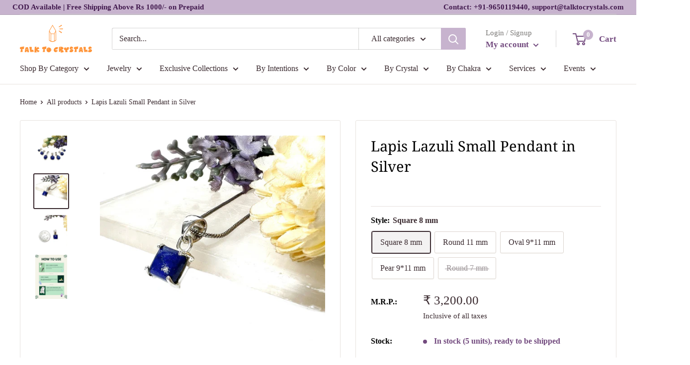

--- FILE ---
content_type: text/html; charset=utf-8
request_url: https://talktocrystals.com/products/pendant-lapis-lazuli-silver
body_size: 100015
content:
<!doctype html>
<html class="no-js" lang="en">
  <head>
 


<!-- Thunder PageSpeed --->
<script>
customElements.define("thunder-loading-bar",class extends HTMLElement{constructor(){super(),this.shadow=this.attachShadow({mode:"open"}),this.shadow.innerHTML='<style>#thunder-bar .bar {background:#2299dd;position:fixed;z-index:1031;top:0;left:0;width:100%;height:2px;}#thunder-bar .peg {display:block;position:absolute;right:0px;width:100px;height:100%;box-shadow:0 0 10px #2299dd, 0 0 5px #2299dd;opacity:1.0;-webkit-transform:rotate(3deg) translate(0px, -4px);-ms-transform:rotate(3deg) translate(0px, -4px);transform:rotate(3deg) translate(0px, -4px);}#thunder-background {top:0;left:0;width:95vw;height:95vh;position:absolute;z-index:99;pointer-events:none;}</style><img id="thunder-background" alt=""/>'}connectedCallback(){this.background_image=this.shadow.querySelector("#thunder-background"),this.background_image.src="data:image/svg+xml,%3Csvg%20xmlns='http://www.w3.org/2000/svg'%20viewBox='0 0 2000 1000'%3E%3C/svg%3E",function(t){var e,n,r={},i=r.settings={minimum:.08,easing:"linear",positionUsing:"translate",speed:200,trickle:!0,trickleSpeed:200,barSelector:'[role="bar"]',parent:t.shadow,template:'<div class="bar" role="bar"><div class="peg"></div></div></div></div>'};function a(t,e,n){return t<e?e:t>n?n:t}function s(t){return 100*(-1+t)}r.status=null,r.set=function(t){var e=r.isStarted();t=a(t,i.minimum,1),r.status=1===t?null:t;var n=r.render(!e),u=n.querySelector(i.barSelector),c=i.speed,l=i.easing;return n.offsetWidth,o((function(e){""===i.positionUsing&&(i.positionUsing=r.getPositioningCSS()),d(u,function(t,e,n){var r;return(r="translate3d"===i.positionUsing?{transform:"translate3d("+s(t)+"%,0,0)"}:"translate"===i.positionUsing?{transform:"translate("+s(t)+"%,0)"}:{"margin-left":s(t)+"%"}).transition="all "+e+"ms "+n,r}(t,c,l)),1===t?(d(n,{transition:"none",opacity:1}),n.offsetWidth,setTimeout((function(){d(n,{transition:"all "+c+"ms linear",opacity:0}),setTimeout((function(){r.remove(),e()}),c)}),c)):setTimeout(e,c)})),this},r.isStarted=function(){return"number"==typeof r.status},r.start=function(){r.status||r.set(0);var t=function(){setTimeout((function(){r.status&&(r.trickle(),t())}),i.trickleSpeed)};return i.trickle&&t(),this},r.done=function(t){return t||r.status?r.inc(.3+.5*Math.random()).set(1):this},r.inc=function(t){var e=r.status;return e?e>1?void 0:("number"!=typeof t&&(t=e>=0&&e<.2?.1:e>=.2&&e<.5?.04:e>=.5&&e<.8?.02:e>=.8&&e<.99?.005:0),e=a(e+t,0,.994),r.set(e)):r.start()},r.trickle=function(){return r.inc()},e=0,n=0,r.promise=function(t){return t&&"resolved"!==t.state()?(0===n&&r.start(),e++,n++,t.always((function(){0==--n?(e=0,r.done()):r.set((e-n)/e)})),this):this},r.render=function(e){if(r.isRendered())return t.shadow.getElementById("thunder-bar");var n=document.createElement("div");n.id="thunder-bar",n.innerHTML=i.template;var a=n.querySelector(i.barSelector),o=e?"-100":s(r.status||0),u=i.parent;return d(a,{transition:"all 0 linear",transform:"translate3d("+o+"%,0,0)"}),u.appendChild(n),n},r.remove=function(){var t,e=document.getElementById("thunder-bar");e&&(t=e)&&t.parentNode&&t.parentNode.removeChild(t)},r.isRendered=function(){return!!t.shadow.getElementById("thunder-bar")},r.getPositioningCSS=function(){var t={},e="WebkitTransform"in t?"Webkit":"MozTransform"in t?"Moz":"msTransform"in t?"ms":"OTransform"in t?"O":"";return e+"Perspective"in t?"translate3d":e+"Transform"in t?"translate":"margin"};var o=function(){var t=[];function e(){var n=t.shift();n&&n(e)}return function(n){t.push(n),1==t.length&&e()}}(),d=function(){var t=["Webkit","O","Moz","ms"],e={};function n(n){return n=n.replace(/^-ms-/,"ms-").replace(/-([\da-z])/gi,(function(t,e){return e.toUpperCase()})),e[n]||(e[n]=function(e){var n={};if(e in n)return e;for(var r,i=t.length,a=e.charAt(0).toUpperCase()+e.slice(1);i--;)if((r=t[i]+a)in n)return r;return e}(n))}function r(t,e,r){e=n(e),t.style[e]=r}return function(t,e){var n,i=arguments;if(2==i.length)for(n in e)r(t,n,e[n]);else r(t,i[1],i[2])}}();r.start(),document.addEventListener("DOMContentLoaded",(function(){r.set(1)}))}(this)}}),document.head.insertAdjacentHTML("afterend","<thunder-loading-bar></thunder-loading-bar>");
</script>
<!-- Thunder Critical CSS --->

      <style>@charset "utf-8";p:last-child{margin-bottom:0}.footer__aside-item--localization{margin-top:45px}@media only screen and (max-width:600px){.product-form__payment-container{display:flex!important;flex-direction:row!important;position:fixed!important;bottom:0;left:0;z-index:101!important;width:100%}.product-form__payment-container .shopify-payment-button{justify-content:stretch;width:50%}.product-form__add-button{justify-content:stretch;width:50%;height:48px!important;padding:0 30px!important;margin-top:16px!important;margin-right:0}}@media screen and (min-width:641px){.h1{font-size:calc(var(--base-text-font-size) - (var(--default-text-font-size) - 28px));line-height:1.43}.h3{font-size:calc(var(--base-text-font-size) - (var(--default-text-font-size) - 21px));line-height:1.5}.h4{font-size:calc(var(--base-text-font-size) - (var(--default-text-font-size) - 18px));line-height:1.7}.h5{font-size:calc(var(--base-text-font-size) - (var(--default-text-font-size) - 16px));line-height:1.75}.product-form{margin-top:-8px}.product-form__option-name{margin-bottom:7px}.product-form__variants{margin-bottom:26px}}*,:after,:before{box-sizing:border-box!important;-webkit-font-smoothing:antialiased;-moz-osx-font-smoothing:grayscale}html{font-family:sans-serif;-webkit-text-size-adjust:100%;-moz-text-size-adjust:100%;text-size-adjust:100%;-ms-overflow-style:-ms-autohiding-scrollbar}body{margin:0}[hidden]{display:none!important}header,main,nav,section{display:block}:active{outline:0}a{color:inherit;background-color:transparent;text-decoration:none}h1,h2,p{margin-top:0;font-size:inherit;font-weight:inherit}h2:last-child,p:last-child{margin-bottom:0}img{max-width:100%;height:auto;border-style:none;vertical-align:top}ol,ul{margin:0;padding:0;list-style-position:inside}button,input,select{color:inherit;font:inherit;margin:0}button{padding:0;overflow:visible;background:0 0;border:none;border-radius:0;-webkit-appearance:none}button,select{text-transform:none}button{-webkit-appearance:button}button::-moz-focus-inner,input::-moz-focus-inner{border:0;padding:0}input{line-height:normal;-moz-appearance:none;border-radius:0}input[type=radio]{box-sizing:border-box;padding:0}input::-moz-placeholder{color:inherit}input:-ms-input-placeholder{color:inherit}.pswp{display:none;position:absolute;width:100%;height:100%;left:0;top:0;overflow:hidden;touch-action:none;z-index:1500;-webkit-backface-visibility:hidden;outline:0}.pswp__bg{position:absolute;left:0;top:0;width:100%;height:100%;background:var(--secondary-background);opacity:0;transform:translateZ(0);-webkit-backface-visibility:hidden;will-change:opacity}.pswp__scroll-wrap{position:absolute;left:0;top:0;width:100%;height:100%;overflow:hidden}.pswp__container{touch-action:none;position:absolute;left:0;right:0;top:0;bottom:0}.pswp__container{-webkit-touch-callout:none}.pswp__bg{will-change:opacity}.pswp__container{-webkit-backface-visibility:hidden}.pswp__item{position:absolute;left:0;right:0;top:0;bottom:0;overflow:hidden}.pswp__ui{position:relative;height:100%;z-index:1550}.pswp__button{display:flex;justify-content:center;align-items:center;border:1px solid var(--border-color);height:32px;width:32px;background:var(--secondary-background);border-radius:100%}.pswp__button--close{position:absolute;top:20px;right:20px}.pswp__button--close svg{width:12px;height:12px}.pswp__prev-next{position:absolute;display:flex;justify-content:space-between;left:0;top:calc(50% - 18px);width:100%;padding:0 20px}.pswp__prev-next svg{position:relative;width:9px;height:13px}.pswp__button--arrow--left svg{left:-1px}.pswp__button--arrow--right svg{right:-1px}.pswp__pagination{position:absolute;padding:1px 13px;bottom:20px;left:50%;transform:translateX(-50%);background:var(--secondary-background);border:1px solid var(--border-color);border-radius:20px;font-size:calc(var(--base-text-font-size) - (var(--default-text-font-size) - 12px))}html{font-family:var(--text-font-family);font-weight:var(--text-font-weight);font-style:var(--text-font-style);font-size:calc(var(--base-text-font-size) - 1px);line-height:1.87;color:var(--text-color);background:var(--background)}.heading{font-family:var(--heading-font-family);font-weight:var(--heading-font-weight);font-style:var(--heading-font-style);color:var(--heading-color)}.h1{margin-bottom:20px;font-size:calc(var(--base-text-font-size) - (var(--default-text-font-size) - 24px));line-height:1.45}.rte h2{margin-bottom:20px;font-size:calc(var(--base-text-font-size) - (var(--default-text-font-size) - 22px));line-height:1.55}.h3{margin-bottom:14px;font-size:calc(var(--base-text-font-size) - (var(--default-text-font-size) - 20px));line-height:1.6}.h4{font-size:calc(var(--base-text-font-size) - (var(--default-text-font-size) - 16px));line-height:1.75}.h5{font-size:calc(var(--base-text-font-size) - (var(--default-text-font-size) - 14px));line-height:1.85;text-transform:uppercase}.text--strong{color:var(--heading-color);font-weight:var(--text-font-bolder-weight)}.text--pull{margin-top:-.435em}.link--accented{color:var(--accent-color)}@-webkit-keyframes spinnerRotation{0%{transform:rotate(0)}100%{transform:rotate(360deg)}}@keyframes spinnerRotation{0%{transform:rotate(0)}100%{transform:rotate(360deg)}}.icon{display:inline-block;height:1em;width:1em;fill:currentColor;vertical-align:middle;background:0 0;overflow:visible}.icon--search-loader{-webkit-animation:.7s linear infinite spinnerRotation;animation:.7s linear infinite spinnerRotation}@media (-moz-touch-enabled:1),(hover:none){.touch-area{position:relative;background:0 0}.touch-area::before{position:absolute;content:"";top:-8px;right:-8px;left:-8px;bottom:-8px;transform:translateZ(0)}}html{overflow-x:hidden}.visually-hidden{position:absolute!important;overflow:hidden;clip:rect(0 0 0 0);height:1px;width:1px;margin:-1px;padding:0;border:0}.container{max-width:1480px;margin-left:auto;margin-right:auto;padding:0 var(--mobile-container-gutter)}@media screen and (max-width:640px){.container--flush{padding:0}}@media screen and (min-width:641px){html{font-size:var(--base-text-font-size)}.h1{font-size:calc(var(--base-text-font-size) - (var(--default-text-font-size) - 28px));line-height:1.43}.rte h2{font-size:calc(var(--base-text-font-size) - (var(--default-text-font-size) - 25px));line-height:1.5}.h3{font-size:calc(var(--base-text-font-size) - (var(--default-text-font-size) - 21px));line-height:1.5}.h4{font-size:calc(var(--base-text-font-size) - (var(--default-text-font-size) - 18px));line-height:1.7}.h5{font-size:calc(var(--base-text-font-size) - (var(--default-text-font-size) - 16px));line-height:1.75}.container{padding:0 var(--desktop-container-gutter)}.hidden-tablet-and-up{display:none!important}}.aspect-ratio{position:relative;margin-left:auto;margin-right:auto}.aspect-ratio img{position:absolute;height:100%;width:100%;max-width:100%;max-height:100%;top:0;left:0}.aspect-ratio--square{padding-bottom:100%!important}img.lazyload[data-sizes=auto]{width:100%}.image--fade-in{opacity:0}.\31\/2{width:50%}@media screen and (max-width:999px){.hidden-pocket{display:none!important}}@media screen and (min-width:1000px) and (max-width:1279px){.hidden-lap{display:none!important}.header__action-item:not(.header__action-item--currency):not(.header__action-item--locale)::after{display:none}}@media screen and (min-width:1000px){.hidden-lap-and-up{display:none!important}.block-list{white-space:normal}.block-list::after,.block-list::before{display:none}}@media screen and (min-width:1280px){.hidden-desk{display:none!important}.\31\/4--desk{width:25%}}.block-list{display:flex;flex-flow:column nowrap;margin:0 -7px -20px}.block-list__item{display:flex}@media screen and (-ms-high-contrast:active),(-ms-high-contrast:none){.block-list__item{display:block}}.block-list__item>:first-child{margin:0 7px 20px;flex:1 0 0%}@media screen and (min-width:641px){.block-list{flex-direction:row;flex-wrap:wrap;margin:0 -15px -30px}.block-list__item>:first-child{margin:0 15px 30px}}.button{position:relative;display:inline-block;padding:0 30px;line-height:48px;border-radius:2px;text-align:center;font-weight:var(--text-font-bolder-weight);font-size:var(--base-text-font-size)}.button--primary{background:var(--primary-button-background);color:var(--primary-button-text-color)}.button--full{width:100%}.card{position:relative;margin-bottom:18px;background:var(--secondary-background);border-top:1px solid var(--border-color);border-bottom:1px solid var(--border-color)}.card__header{position:relative;padding:20px 20px 0}.card__title{margin-bottom:0}.card__section{position:relative;padding:20px}.card__separator{width:calc(100% + var(--mobile-container-gutter));margin:20px 0;border:none;border-top:1px solid var(--border-color)}@media screen and (max-width:640px){.card{border-radius:0}}@media screen and (max-width:999px){.card--collapsed{margin-top:-18px!important;border-top:none!important;box-shadow:0 -1px var(--secondary-background)}.card--collapsed .card__section{padding-top:0}}@media screen and (min-width:641px) and (max-width:999px){.card--collapsed{margin-top:-30px!important;border-radius:0 0 3px 3px}}@media screen and (min-width:641px){.card{margin-bottom:30px;border-radius:3px;border:1px solid var(--border-color)}.card__header{padding:30px 30px 0}.card__section{padding:30px}.card__separator{width:100%;margin:24px 0}.card__section--tight{padding:20px 25px}}@media screen and (min-width:1000px){.card--sticky{position:-webkit-sticky;position:sticky;top:0;margin-bottom:0}@supports (--css:variables){.card--sticky{top:calc((var(--header-height) + 30px) * 0);top:calc((var(--header-height) + 30px) * var(--header-is-sticky,0))}}}.mini-cart{position:absolute;width:100vw;height:100vh;left:0;top:100%;max-height:0;background:var(--secondary-background);color:var(--text-color);z-index:1;visibility:hidden;opacity:0;transform:scale(.9);will-change:transform}.mini-cart .icon--nav-triangle-borderless{position:absolute;width:18px;height:8px;right:6px;bottom:100%;z-index:2;filter:drop-shadow(0 -2px 2px rgba(0,0,0,.12))}.mini-cart__content--empty{padding:20px 25px 25px}.mini-cart__empty-state{padding:70px 0 60px;text-align:center}.mini-cart__empty-state svg{margin-bottom:10px}@media screen and (max-width:640px){.mini-cart .icon--nav-triangle-borderless{right:24px}.mini-cart__content{display:flex;flex-direction:column;max-height:100%!important}.mini-cart__content--empty{display:flex;flex-direction:column;justify-content:space-between;height:calc(60% - 20px)}.mini-cart{height:50vh;width:85vw;left:auto;right:0}.spr-icon.spr-icon{width:9px!important;height:9px!important}.spr-badge .spr-badge-caption{font-size:11px!important}}@media screen and (min-width:641px){.mini-cart{left:auto;right:0;top:calc(100% + 14px);max-height:none;width:470px;height:auto;border-radius:3px;box-shadow:0 1px 5px 2px rgba(0,0,0,.1)}.mini-cart__content>*{padding-left:25px;padding-right:25px}.mini-cart__content--empty{padding-bottom:25px}}.form__field{display:block;padding:12px;border-radius:2px;border:1px solid var(--form-border-color);width:100%;line-height:normal;height:48px;color:var(--heading-color);background:var(--input-background);-webkit-appearance:none;resize:none;font-size:1rem;font-size:max(1rem,16px);box-shadow:0 1px rgba(var(--border-color-rgb),.25) inset}.form__field::-moz-placeholder{color:var(--text-color)}.form__field:-ms-input-placeholder{color:var(--text-color)}.form__submit{display:block;margin-top:20px}.form__input-wrapper{position:relative;width:100%;margin-bottom:12px}.form__floating-label{position:absolute;left:13px;top:0;line-height:48px;font-size:1rem;color:var(--text-color);transform:scale(1);transform-origin:left top}.form__input-wrapper--labelled .form__field{padding-top:20px;padding-bottom:3px}select::-ms-expand{display:none}.select-wrapper{position:relative;color:currentColor;line-height:inherit;vertical-align:middle}.select-wrapper select{-webkit-appearance:none;-moz-appearance:none;display:inline-block;color:inherit;border-radius:0}.select-wrapper option{background:#fff;color:#000}.select-wrapper--primary{position:relative;background:var(--secondary-background)}.select-wrapper--primary select{width:100%;padding:0 36px 0 12px;height:48px;border:1px solid var(--form-border-color);border-radius:2px;background:0 0;box-shadow:0 -1px 1px rgba(var(--border-color-rgb),.3) inset;font-size:1rem;font-size:max(1rem,16px)}.select-wrapper--primary select:valid{color:var(--heading-color)}select option{background:var(--background);color:var(--text-color)}.footer__aside-item{margin-top:34px}.footer__aside-item--copyright{margin-top:45px}@media screen and (min-width:641px){.footer__block-item .plus-button{display:none}.footer__aside-item{margin-top:0}.footer__aside-item--copyright{width:100%}.footer__aside-item--copyright:not(:only-child){margin-top:34px}}@media screen and (min-width:1000px){.footer__aside-item--copyright{align-self:flex-end;margin-top:0!important;margin-bottom:-8px;text-align:left}.footer__aside-item--copyright{width:auto}}#shopify-section-header::after{content:"";display:table;clear:both}.header{position:relative;padding:13px 0;background:var(--header-background);color:var(--header-text-color)}.header__inner{display:flex;flex-wrap:wrap;align-items:center}.header__logo-link{display:block}.header__logo{display:inline-block;vertical-align:middle;margin-bottom:0}.header__logo-image{display:block;vertical-align:middle;max-height:130px}.header__mobile-nav{display:inline-block;margin-right:20px}.header__mobile-nav-toggle{top:-1px}.header__search-bar-wrapper{flex:1 0 auto}.header .icon--account,.header .icon--cart,.header .icon--close,.header .icon--hamburger-mobile,.header .icon--search{display:block}.header .icon--account{width:20px;height:22px}.header .icon--hamburger-mobile{width:20px;height:16px}.header .icon--cart{width:27px;height:24px}.header .icon--search{width:22px;height:22px;margin:0 auto}.header .icon--close{width:19px;height:19px}@media screen and (max-width:640px){.header{display:flex;align-items:center;min-height:64px}.header>.container{width:100%}.header--search-expanded{margin-bottom:59px}}@media screen and (min-width:641px){.header{padding:20px 0}.header__inner{flex-wrap:nowrap}.header__logo{margin-right:35px}}@media screen and (min-width:1280px){.mini-cart .icon--nav-triangle-borderless{right:58px}.header__logo{margin-right:40px}}.header__action-list{display:flex;align-items:center;margin-left:auto}.header__action-item{padding:0 9px}.header__action-item:last-child{padding-right:4px}.header__action-item-link{display:block;font-weight:var(--text-font-bolder-weight);font-size:calc(var(--base-text-font-size) - (var(--default-text-font-size) - 16px))}.header__action-item-title{display:block;margin-bottom:-6px;color:var(--header-light-text-color);font-size:calc(var(--base-text-font-size) - (var(--default-text-font-size) - 14px));font-weight:400}.header__action-item .icon--arrow-bottom{width:12px;height:8px;margin-left:4px}.header__cart-icon{margin-left:-2px}.header__cart-count{display:inline-flex;position:absolute;right:-14px;top:-7px;align-items:center;justify-content:center;height:20px;min-width:20px;padding:4px;font-size:calc(var(--base-text-font-size) - (var(--default-text-font-size) - 12px));font-weight:var(--text-font-bolder-weight);text-align:center;background:var(--header-accent-color);color:var(--secondary-background);border-radius:1.75em;will-change:transform;transform:scale(1.01);z-index:1}@media screen and (max-width:640px){.header__cart-icon .icon-state__secondary.icon-state__secondary{left:8px}.header__search-bar-wrapper{visibility:hidden;position:absolute;padding:0 20px;width:100%;bottom:0;left:0;background:var(--header-background);z-index:-1}.header__search-bar-wrapper.is-visible{visibility:visible;margin-bottom:-59px}}@media screen and (min-width:641px){.header__action-list{padding-left:28px}.header__action-item,.header__action-item-content{position:relative}.header__action-item-content{max-width:-webkit-max-content;max-width:-moz-max-content;max-width:max-content}}@media screen and (min-width:1000px){.header__action-list{padding-left:5px}.header__action-item:not(:last-child)::after{position:absolute;content:"";right:0;top:calc(50% - 17px);background:var(--header-border-color);height:34px;width:1px}}@media screen and (min-width:1280px){.header__action-item{padding:0 35px}.header__action-item:last-child{padding-right:0}.header__cart-icon{display:inline-block;margin-right:22px;top:-1px}}.search-bar{position:relative;min-width:100%;padding-bottom:15px;z-index:1;font-size:calc(var(--base-text-font-size) - (var(--default-text-font-size) - 15px))}.search-bar__top{position:relative;display:flex;height:44px;align-items:center;border-radius:3px;background:var(--secondary-background);color:var(--text-color);z-index:1}.search-bar__input-wrapper{position:relative;flex:1 0 auto;height:100%}.search-bar__input{height:100%;width:100%;padding:0 15px 1px;border:none;background:0 0;line-height:normal;color:var(--heading-color);-webkit-appearance:none}.search-bar__input::-moz-placeholder{color:var(--text-color);opacity:1}.search-bar__input:-ms-input-placeholder{color:var(--text-color);opacity:1}.search-bar__input::-ms-clear{display:none}.search-bar__input-clear{position:absolute;right:15px;top:calc(50% - 9px);display:none;opacity:.5}.search-bar__input-clear svg{display:block;width:17px;height:17px}.search-bar__filter{display:none;border-left:1px solid var(--header-border-color)}.search-bar__filter-label{display:block;height:44px;padding:0 30px 0 25px;line-height:43px}.search-bar__filter-label svg{margin-left:11px;width:12px;height:8px}.search-bar__submit{flex:none;width:50px;height:100%;color:var(--secondary-background);background:var(--header-accent-color);border-radius:0 3px 3px 0}.search-bar__submit svg{position:relative}.search-bar__submit .icon--search{width:21px;height:21px}.search-bar__submit .icon--search-loader{display:none;width:24px;height:24px;margin:0 auto}.search-bar__inner{position:absolute;visibility:hidden;left:-20px;top:calc(100% + 8px);width:100vw;height:100vh;overflow:hidden;color:var(--text-color);background:var(--secondary-background)}@supports (--css:variables){.search-bar__inner{height:calc(100vh - var(--header-height) - 25px)}.nav-bar .nav-dropdown .nav-dropdown{max-height:calc(100vh - 0px - 40px);max-height:calc(100vh - var(--distance-to-top,0px) - 40px);overflow:auto;-ms-scroll-chaining:none;overscroll-behavior:contain}}.search-bar__results{position:absolute;left:0;top:0;width:100%;background:var(--secondary-background);box-shadow:0 1px 5px 2px rgba(0,0,0,.1);visibility:hidden}.search-bar__results .skeleton-container{display:none}.search-bar__results{font-size:calc(var(--base-text-font-size) - (var(--default-text-font-size) - 14px));height:100%;overflow:auto;-ms-scroll-chaining:none;overscroll-behavior:none}.search-bar__result-item{display:flex;align-items:center;padding:15px 20px}.search-bar__result-item--skeleton{max-width:300px}.search-bar__image-container{flex:none;width:60px;margin-right:20px}.search-bar__item-info{flex:1 0 0}@media screen and (max-width:640px){.search-bar{opacity:0}.search-bar__inner{max-height:0;height:calc(100vh - calc(44px - 18px));top:100%}.search-bar__top-wrapper{display:flex;align-items:center;justify-content:space-between}.search-bar__top{flex-grow:1}.search-bar__close-button{width:0;height:0;overflow:hidden;font-size:calc(var(--base-text-font-size) - (var(--default-text-font-size) - 16px));opacity:0}.search-bar__close-text{padding-left:22px}.header__search-bar-wrapper.is-visible .search-bar{opacity:1}}@media screen and (min-width:641px){.search-bar{margin-top:0;padding-bottom:0;min-width:0}.search-bar__inner{width:calc(100% - 40px);top:100%;left:-5px}@supports (--css:variables){.search-bar__inner{height:calc(100vh - var(--header-height) - 40px)}}.search-bar__submit .icon--search{top:1px}.search-bar__results{max-height:310px;height:auto}@supports (--css:variables){.search-bar__results{max-height:calc(100vh - var(--header-height) - 40px)}}.search-bar__results{left:5px;width:calc(100% - 10px);border-radius:0 0 3px 3px}}@media screen and (min-width:1280px){.search-bar__filter{position:relative;display:block;height:100%}.search-bar__filter select{position:absolute;opacity:0;width:100%;height:100%;left:0;top:0;-webkit-appearance:none}}.nav-dropdown{position:absolute;top:100%;padding:16px 0;list-style:none;background:var(--secondary-background);color:var(--text-color);border-radius:0 0 3px 3px;border:1px solid var(--border-color);white-space:nowrap;visibility:hidden;opacity:0;z-index:1}.nav-dropdown:not(.nav-dropdown--floating){left:-15px}.nav-dropdown--restrict{max-height:calc(100vh - 0px - 0px - 40px);max-height:calc(100vh - var(--header-height,0px) - var(--announcement-bar-height,0px) - 40px);overflow:auto;-ms-scroll-chaining:none;overscroll-behavior:contain}.nav-dropdown .icon--nav-triangle-left{position:absolute;top:23px;right:100%;height:20px;width:9px;z-index:1}.nav-dropdown__item:not(.has-mega-menu){position:relative}.nav-dropdown__link{display:flex;align-items:center;justify-content:space-between;padding:2px 60px 2px 20px}.nav-dropdown__link svg{position:relative;width:8px;height:12px;top:1px;margin:0 -40px 0 65px}.nav-dropdown .nav-dropdown{left:100%;top:-17px;margin-top:0;min-width:0;border-radius:0 3px 3px 0}.nav-bar{display:none}@media screen and (min-width:1000px){.nav-bar{display:block;position:relative;left:0;width:100%;border-bottom:1px solid var(--border-color);background:var(--secondary-background)}.nav-bar::after{content:"";position:absolute;height:100%;width:40px;right:0;top:0;background:linear-gradient(to right,rgba(var(--secondary-background-rgb),.1),rgba(var(--secondary-background-rgb),.6) 35%,var(--secondary-background))}.nav-bar__item{position:relative;display:inline-block;margin-right:35px;padding:17px 0}.nav-bar__item>.nav-dropdown{min-width:calc(100% + 20px)}.nav-bar__link{display:block}.nav-bar__link .icon--arrow-bottom{width:12px;height:8px;margin-left:10px}.nav-bar__link .icon--nav-triangle{opacity:0;position:absolute;bottom:-1px;width:20px;height:9px;margin-left:-16px;z-index:2}}.mobile-menu{position:absolute;width:100vw;height:100vh;left:0;top:100%;visibility:hidden;max-height:0;z-index:1;opacity:0;color:var(--text-color);font-size:calc(var(--base-text-font-size) - (var(--default-text-font-size) - 16px));transform:scale(.9);will-change:transform}.mobile-menu .icon--arrow-left,.mobile-menu .icon--arrow-right{width:8px;height:12px}.mobile-menu__inner{position:relative;max-width:100vw;height:100%;overflow:hidden}.mobile-menu .icon--nav-triangle-borderless{position:absolute;bottom:100%;left:20px;width:18px;height:8px;z-index:1}.mobile-menu__panel{position:relative;height:100%;background:var(--secondary-background);overflow-y:auto;overflow-x:hidden;-ms-scroll-chaining:none;overscroll-behavior:none;-webkit-overflow-scrolling:touch}.mobile-menu__panel.is-nested{position:absolute;top:0;left:0;width:100%;height:100%;visibility:hidden;z-index:1;transform:translateX(100%)}.mobile-menu__section{padding:16px 20px}.mobile-menu__section--loose{padding-top:18px;padding-bottom:18px}.mobile-menu__section:not(:last-child){border-bottom:1px solid var(--border-color)}.mobile-menu__section.is-sticky{position:-webkit-sticky;position:sticky;top:0;background:var(--secondary-background);z-index:1}.mobile-menu__nav{list-style:none}.mobile-menu__nav-link{display:flex;align-items:center;justify-content:space-between;width:100%;padding:8px 0 7px}.mobile-menu__back-button{display:block;width:100%;text-align:left}.mobile-menu__back-button svg{margin-right:8px;vertical-align:-1px}.mobile-menu__help-wrapper{display:flex;align-items:center}.mobile-menu__help-wrapper .icon--bi-phone{margin-right:16px;width:24px;height:24px}.mobile-menu__help-wrapper .icon--bi-email{margin-right:18px;width:22px;height:22px}.mobile-menu__help-wrapper+.mobile-menu__help-wrapper{margin-top:18px}.page__sub-header{display:none;margin:23px 0;font-size:calc(var(--base-text-font-size) - (var(--default-text-font-size) - 13px))}@media screen and (min-width:641px){.mobile-menu .icon--nav-triangle-borderless{left:40px}.page__sub-header{display:flex;align-items:center;justify-content:space-between}}.popover{position:absolute;width:100vw;left:0;top:100%;background:var(--secondary-background);color:var(--text-color);z-index:1;visibility:hidden;opacity:0;transform:scale(.9);will-change:transform}.popover .icon--nav-triangle-borderless{right:67px}.popover--large{text-align:center}.popover__inner{padding:15px 20px 20px}.popover .icon--nav-triangle-borderless{position:absolute;bottom:100%;width:18px;height:8px;z-index:2;filter:drop-shadow(0 -2px 2px rgba(0,0,0,.12))}.popover__header{padding:12px 0 30px}.popover__title{margin-bottom:4px;font-size:calc(var(--base-text-font-size) - (var(--default-text-font-size) - 20px))}.popover__legend{margin-bottom:16px}.popover__secondary-action{margin-top:16px;font-size:calc(var(--base-text-font-size) - (var(--default-text-font-size) - 13px))}.popover__secondary-action>p{margin-bottom:0}@media screen and (max-width:640px){.popover__panel,.popover__panel-list{height:100%!important}.popover__inner{display:flex;flex-direction:column;justify-content:space-between;height:100%;overflow:auto;-webkit-overflow-scrolling:touch}}@media screen and (min-width:641px){.popover{width:auto;min-width:160px;right:-2px;top:calc(100% + 15px);left:auto;border-radius:3px;box-shadow:0 1px 5px 2px rgba(0,0,0,.1)}.popover .icon--nav-triangle-borderless{right:27px}.popover--large{min-width:320px}.popover__inner{padding:15px 25px}.popover__header{padding-bottom:15px}.popover__title{margin-bottom:8px;font-size:calc(var(--base-text-font-size) - (var(--default-text-font-size) - 18px))}.popover--unlogged{right:-5px}.popover--unlogged .icon--nav-triangle-borderless{right:6px}}@media screen and (min-width:1280px){.popover{top:calc(100% + 4px)}}.popover__panel-list{position:relative;overflow:hidden}.popover__panel{width:100%;visibility:hidden}.popover__panel--default{transform:translateX(-100%)}.popover__panel--sliding{position:absolute;top:0;left:0;transform:translateX(100%)}.popover__panel.is-selected{transform:translateX(0)}@media screen and (min-width:1280px){.popover--unlogged{right:0;transform:scale(.9) translateX(calc(50% - 7px))}.popover--unlogged .icon--nav-triangle-borderless{left:calc(50% - 8px)}}.product-gallery{position:relative;margin-bottom:12px}.product-gallery__carousel-wrapper{position:relative;margin-bottom:25px}.product-gallery__carousel:not(.flickity-enabled) .product-gallery__carousel-item:not(.is-selected){display:none}.product-gallery__carousel-item{width:100%;padding:0 20px}.product-gallery__carousel-item.is-filtered{display:none}.product-gallery__size-limiter{margin:0 auto}.product-gallery__zoom-notice{display:none}.product-gallery__zoom-notice svg{width:10px;height:10px;margin-right:10px;vertical-align:baseline}.product-gallery__carousel--zoomable~.product-gallery__zoom-notice{display:block;margin:12px 0 6px;width:100%;text-align:center;font-size:calc(var(--base-text-font-size) - (var(--default-text-font-size) - 12px))}@media screen and (max-width:640px){.product-gallery__carousel{margin-left:calc(-1 * var(--mobile-container-gutter));margin-right:calc(-1 * var(--mobile-container-gutter))}}@media screen and (min-width:1000px){.product-gallery__carousel{margin:-4px}.product-gallery__carousel-item{padding:4px}.product-gallery--with-thumbnails{display:flex;flex-direction:row-reverse;align-items:flex-start;width:100%}.product-gallery--with-thumbnails .product-gallery__carousel-wrapper{flex:1 0 auto;margin:10px 5px 0 42px}.product-gallery{margin-bottom:0}}@media screen and (min-width:1000px) and (-moz-touch-enabled:0),screen and (min-width:1000px) and (hover:hover){.product-gallery__carousel--zoomable~.product-gallery__zoom-notice{margin-top:26px;font-size:calc(var(--base-text-font-size) - (var(--default-text-font-size) - 14px))}.product-gallery__zoom-notice svg{margin-right:14px}}.product-gallery__thumbnail{position:relative;display:block;width:60px;padding:2px;margin:0 4px;border:2px solid transparent;border-radius:3px}.product-gallery__thumbnail.is-nav-selected{border-color:var(--accent-color)}.product-gallery__thumbnail.is-filtered{display:none}@media screen and (max-width:999px){.product-gallery__thumbnail-list::after,.product-gallery__thumbnail-list::before{content:"";display:inline-block;vertical-align:middle;width:calc(var(--mobile-container-gutter) - 4px)}.product-gallery__thumbnail{display:inline-block;vertical-align:top}.product-block-list__wrapper{min-height:0!important}.product-block-list__item--info>.card{top:0!important}}@media screen and (min-width:641px) and (max-width:999px){.product-gallery .scroller{margin:0 -15px}}@media screen and (min-width:641px){.product-gallery__thumbnail{width:72px}}@media screen and (min-width:1000px){.product-gallery__thumbnail-list{position:relative;z-index:1;margin:-2px 0 -2px -3px;max-height:450px;width:96px;overflow:auto;-ms-overflow-style:none;scrollbar-width:none;-ms-scroll-chaining:none;overscroll-behavior:contain}.product-gallery__thumbnail-list::-webkit-scrollbar{-webkit-appearance:none}.product-gallery__thumbnail{margin:8px 4px}}.product-meta{position:relative;margin:-11px 0 5px}.product-meta__title{margin-bottom:14px}.product-meta__label-list{margin-bottom:17px;font-size:0}.product-meta__reviews-badge{display:block}.product-meta__reviews-badge .spr-badge{line-height:inherit}.product-meta__reviews-badge .spr-badge .spr-badge-caption{margin-left:12px}@media screen and (min-width:641px){.product-meta__reviews-badge{margin-bottom:-2px}.product-meta__reviews-badge{margin-top:-4px;width:-webkit-fit-content;width:-moz-fit-content;width:fit-content}.product-meta__reviews-badge .spr-badge .spr-badge-caption{font-size:calc(var(--base-text-font-size) - (var(--default-text-font-size) - 14px))}}.product-form__variants{margin-bottom:24px}.product-form__option{margin-bottom:23px}.product-form__option-name{display:block;margin-bottom:2px}.product-form__selected-value{padding-left:2px;color:var(--text-color)}.product-form__info-list{display:table;width:100%;margin:-22px 0 6px;border-spacing:0 22px}.product-form__info-item{display:table-row}.product-form__info-title{display:table-cell;padding-right:12px;vertical-align:baseline;white-space:nowrap}.product-form__info-item--quantity>*{padding-top:6px;vertical-align:middle}.product-form__info-content{display:table-cell;width:100%}.product-form__price-info{margin-top:5px;font-size:calc(var(--base-text-font-size) - (var(--default-text-font-size) - 14px))}.product-form__price-info+.product-form__price-info{margin-top:0}.product-form .select-wrapper{display:inline-block;vertical-align:middle}.product-form__inventory.inventory::before{margin-right:14px}.product-form__payment-container{display:flex;flex-direction:column}@media screen and (min-width:641px){.product-form{margin-top:-8px}.product-form__option-name{margin-bottom:7px}.product-form__variants{margin-bottom:26px}.product-form__payment-container{flex-direction:row;align-items:flex-start;flex-wrap:wrap;margin:-9px}.product-form__payment-container>*{flex:none;width:calc(50% - 18px);margin:9px}}.shopify-payment-button__button--unbranded{position:relative;display:inline-block;padding:0 30px!important;line-height:48px!important;border-radius:2px!important;text-align:center;background:var(--secondary-button-background)!important;color:var(--secondary-button-text-color)!important;font-weight:var(--text-font-bolder-weight)!important;font-size:var(--base-text-font-size)!important}@media screen and (max-width:640px){.product-form__payment-container .shopify-payment-button{margin-top:16px}.product-block-list__item:first-child .card{border-top:none}}@media screen and (min-width:1000px){.product-block-list{position:relative}.product-block-list__wrapper{width:calc(55% - 15px);margin-left:0}.product-block-list__item--info{position:absolute;top:0;right:0;width:calc(45% - 15px);height:100%}}.product-label{display:inline-block;padding:4px 10px;color:#fff;border-radius:3px;font-weight:var(--text-font-bolder-weight);font-size:calc(var(--base-text-font-size) - (var(--default-text-font-size) - 13px));line-height:1;vertical-align:top;width:-webkit-max-content;width:-moz-max-content;width:max-content}.product-label--on-sale{background:var(--product-on-sale-accent);color:var(--product-on-sale-color)}.price-list{display:inline-flex;align-items:baseline;line-height:1}.price{font-size:calc(var(--base-text-font-size) - (var(--default-text-font-size) - 24px));color:var(--accent-color)}.inventory{position:relative;display:block;padding-left:1.4em;font-weight:var(--text-font-bolder-weight);font-size:calc(var(--base-text-font-size) - (var(--default-text-font-size) - 14px));line-height:1.2}.inventory::before{position:absolute;display:inline-block;content:"";width:8px;height:8px;left:0;top:.45em;border-radius:100%;background:currentColor}.inventory--high{color:var(--product-in-stock-color)}@media screen and (min-width:641px){.inventory{font-size:1rem}}.block-swatch-list{margin:-3px -4px 0;padding-left:2px}.block-swatch{display:inline-block;margin:4px}.block-swatch__radio{position:absolute;height:0;width:0;opacity:0}.block-swatch__item{display:block;padding:6px 16px 7px;text-align:center;border:1px solid var(--form-border-color);border-radius:3px;vertical-align:middle;box-shadow:0 1px 1px rgba(var(--border-color-rgb),.25)}.block-swatch__radio:checked+.block-swatch__item{box-shadow:0 0 0 1px var(--accent-color);border-color:var(--accent-color);background:rgba(var(--accent-color-rgb),.06);color:var(--accent-color)}.spr-starrating.spr-starrating{margin:0;height:14px}.spr-icon.spr-icon::before{display:none}.spr-icon.spr-icon{display:inline-block;vertical-align:top;top:0;height:13px;width:13px;opacity:1!important;background-image:url([data-uri]);background-size:cover}.spr-icon.spr-icon-star-empty{opacity:.3!important}@supports ((-webkit-mask:url('')) or (mask:url(''))){.spr-icon.spr-icon{opacity:1!important;background:var(--product-review-star-color);-webkit-mask-image:url('data:image/svg+xml;utf8,<svg xmlns="http://www.w3.org/2000/svg" viewBox="0 0 896 832"><path d="M896 320l-313.5-40.781L448 0 313.469 279.219 0 320l230.469 208.875L171 831.938l277-148.812 277.062 148.812L665.5 528.875z" fill-rule="nonzero"/></svg>');mask-image:url('data:image/svg+xml;utf8,<svg xmlns="http://www.w3.org/2000/svg" viewBox="0 0 896 832"><path d="M896 320l-313.5-40.781L448 0 313.469 279.219 0 320l230.469 208.875L171 831.938l277-148.812 277.062 148.812L665.5 528.875z" fill-rule="nonzero"/></svg>');-webkit-mask-size:cover;mask-size:cover}.spr-icon.spr-icon-star-empty{background:rgba(var(--text-color-rgb),.4)}}.spr-icon+.spr-icon{margin-left:4px}.spr-badge{display:flex!important;align-items:center;line-height:1}.spr-badge .spr-badge-caption{margin-left:7px;font-size:calc(var(--base-text-font-size) - (var(--default-text-font-size) - 13px))}#shopify-product-reviews .spr-form{margin-top:44px;border-top:1px solid var(--border-color)}#shopify-product-reviews .spr-form{padding:0}@media screen and (max-width:640px){#shopify-product-reviews .spr-form{margin-top:24px;border-top:none;padding:0}#shopify-product-reviews .spr-form::before{position:relative;content:"";display:block;width:calc(100% + var(--mobile-container-gutter));height:1px;background:var(--border-color)}}.rte{word-break:break-word}.rte::after{content:"";display:block;clear:both}.rte h2{margin:1em 0;font-family:var(--heading-font-family);font-weight:var(--heading-font-weight);font-style:var(--heading-font-style);color:var(--heading-color)}.rte h2:first-child{margin-top:0}.rte h2{margin:1.55em 0 .6em}.rte p:not(:last-child){margin-bottom:.7em}.list--unstyled{list-style:none}.social-media__item-list{display:flex;flex-wrap:wrap;margin:-5px}.social-media__item{display:inline-block;margin:5px}.social-media__item>a{display:block}.social-media__item svg{width:28px;height:28px;opacity:.4;will-change:opacity}.social-media__item-list--stack{display:block;margin:-10px 0}.social-media__item-list--stack .social-media__item{display:block;margin:0;padding:7px 0}.social-media__item-list--stack svg{vertical-align:top;margin-right:12px}@media screen and (max-width:999px){.scroller{overflow:hidden;margin:0 calc(-1 * var(--mobile-container-gutter))}.scroller__inner{padding-bottom:20px;margin-bottom:-20px;overflow-x:auto;overflow-y:hidden;-webkit-overflow-scrolling:touch;-ms-scroll-snap-type:x mandatory;scroll-snap-type:x mandatory;white-space:nowrap}}@media screen and (min-width:641px) and (max-width:999px){.scroller{margin:0 calc(-1 * var(--desktop-container-gutter))}.scroller__inner{scroll-padding-left:var(--desktop-container-gutter)}}@-webkit-keyframes skeletonShimmerAnimation{0%{opacity:.45}100%{opacity:.9}}@keyframes skeletonShimmerAnimation{0%{opacity:.45}100%{opacity:.9}}.skeleton-container{-webkit-animation:1s linear infinite alternate skeletonShimmerAnimation;animation:1s linear infinite alternate skeletonShimmerAnimation;will-change:opacity}.skeleton-text{height:10px;width:100%;background:var(--border-color)}.skeleton-image{position:absolute;top:0;left:0;height:100%;width:100%;background:var(--border-color)}.skeleton-paragraph .skeleton-text{margin-bottom:8px}.skeleton-paragraph .skeleton-text:last-child{width:38%;margin-bottom:0}.plus-button{display:block;position:relative;right:0;top:calc(50% - 5px);width:10px;height:10px}.plus-button::after,.plus-button::before{position:absolute;content:"";top:50%;left:50%;transform:translate(-50%,-50%) rotate(-90deg);background-color:currentColor}.plus-button::before{width:10px;height:2px;opacity:1}.plus-button::after{width:2px;height:10px}.announcement-bar{position:relative;display:block;font-weight:var(--text-font-bolder-weight);font-size:calc(var(--base-text-font-size) - (var(--default-text-font-size) - 12px));border-bottom:1px solid var(--header-border-color)}@media screen and (min-width:641px){.announcement-bar{font-size:calc(var(--base-text-font-size) - (var(--default-text-font-size) - 14px));text-align:left}}.breadcrumb__list{display:flex;align-items:center;list-style:none}.breadcrumb__list svg{margin:0 7px;width:6px;height:8px;vertical-align:inherit}.loading-bar{position:fixed;top:0;left:0;height:3px;width:100%;opacity:0;background:var(--accent-color);transform:scaleX(0);transform-origin:left;z-index:50}.modal{position:fixed;top:0;left:0;width:100%;height:100%;margin:0 auto;z-index:10;visibility:hidden;opacity:0}.modal::before{position:fixed;content:"";top:0;left:0;width:100%;height:100%;background:rgba(0,0,0,.35)}.modal__dialog{position:absolute;width:100%;height:100%;max-height:100vh;background:var(--secondary-background);box-shadow:0 1px 2px rgba(0,0,0,.3);overflow:auto;-webkit-overflow-scrolling:touch;transform:scale(.9)}.modal__loader{display:none;padding:60px 0;text-align:center}.modal__loader .icon--search-loader{width:35px;height:35px;color:var(--accent-color)}.modal__close{color:var(--heading-color);z-index:1}.modal__close svg{display:block;width:20px;height:20px}@media screen and (min-width:641px){.modal{display:flex;justify-content:center;align-items:center}.modal__dialog{width:580px;height:auto;max-height:calc(100% - 80px);border-radius:3px}.modal__dialog--stretch{width:calc(100% - 80px);margin-left:auto;margin-right:auto;max-width:1200px}.modal__close{position:absolute;right:28px;top:28px}}.icon-state{position:relative;vertical-align:middle}.icon-state .icon-state__primary,.icon-state .icon-state__secondary{display:block}.icon-state .icon-state__secondary{position:absolute;top:50%;left:0;opacity:0;transform:translateY(-50%) scale(.3)}.quantity-selector{display:inline-flex;align-items:center;height:38px;font-size:calc(var(--base-text-font-size) - (var(--default-text-font-size) - 15px));border:1px solid var(--border-color);border-radius:3px;box-shadow:0 1px 1px rgba(var(--border-color-rgb),.2);vertical-align:middle}.quantity-selector .icon--minus{width:10px;height:2px}.quantity-selector .icon--plus{width:10px;height:10px}.quantity-selector__button{display:flex;align-items:center;padding:0 12px;color:rgba(var(--text-color-rgb),.6);height:100%;touch-action:manipulation}.quantity-selector__value{-webkit-appearance:none;-moz-appearance:none;appearance:none;padding:0 5px;min-width:32px;text-align:center;border:none;background:0 0}.quantity-selector--product{height:44px}.quantity-selector--product .quantity-selector__button{padding:0 16px}.quantity-selector--product .quantity-selector__value{height:100%;min-width:64px;border-left:1px solid var(--border-color);border-right:1px solid var(--border-color);box-shadow:0 1px rgba(var(--border-color-rgb),.4) inset;color:var(--heading-color)}.expandable-content[aria-expanded]{position:relative;max-height:320px;overflow:hidden}.spr-icon.spr-icon{background:#ffb647!important}@media only screen and (max-width:600px){.product-form__payment-container{display:flex!important;flex-direction:row!important;position:fixed!important;bottom:0;left:0;z-index:101!important;width:100%}.product-form__payment-container .shopify-payment-button{justify-content:stretch;width:50%}.product-form__add-button{justify-content:stretch;width:50%;height:48px!important;padding:0 30px!important;margin-top:16px!important;margin-right:0}.block-list{display:flex;flex-flow:row wrap}.block-list__item{justify-content:space-evenly;display:inline-flex!important}}:root{--default-text-font-size:15px;--base-text-font-size:16px;--heading-font-family:"Noto Serif",serif;--heading-font-weight:400;--heading-font-style:normal;--text-font-family:Lato,sans-serif;--text-font-weight:400;--text-font-style:normal;--text-font-bolder-weight:600;--text-link-decoration:underline;--text-color:#3a2a2f;--text-color-rgb:58,42,47;--heading-color:#000000;--border-color:#e7e2de;--border-color-rgb:231,226,222;--form-border-color:#dcd5cf;--accent-color:#3a2a2f;--accent-color-rgb:58,42,47;--link-color:#734b7f;--link-color-hover:#472f4f;--background:#ffffff;--secondary-background:#ffffff;--secondary-background-rgb:255,255,255;--accent-background:rgba(58, 42, 47, 0.08);--input-background:#ffffff;--error-color:#f71b1b;--error-background:rgba(247, 27, 27, 0.07);--success-color:#48b448;--success-background:rgba(72, 180, 72, 0.11);--primary-button-background:#e7e2de;--primary-button-background-rgb:231,226,222;--primary-button-text-color:#734b7f;--secondary-button-background:#734b7f;--secondary-button-background-rgb:115,75,127;--secondary-button-text-color:#e7e2de;--header-background:#ffffff;--header-text-color:#734b7f;--header-light-text-color:#787674;--header-border-color:rgba(120, 118, 116, 0.3);--header-accent-color:#c7b3ce;--footer-background-color:#f7f4f2;--footer-heading-text-color:#3a2a2f;--footer-body-text-color:#3a2a2f;--footer-body-text-color-rgb:58,42,47;--footer-accent-color:#ffffff;--footer-accent-color-rgb:255,255,255;--footer-border:none;--flickity-arrow-color:#bcaea3;--product-on-sale-accent:#ee0000;--product-on-sale-accent-rgb:238,0,0;--product-on-sale-color:#ffffff;--product-in-stock-color:#734b7f;--product-low-stock-color:#ee0000;--product-sold-out-color:#d1d1d4;--product-custom-label-1-background:#ff6128;--product-custom-label-1-color:#ffffff;--product-custom-label-2-background:#a95ebe;--product-custom-label-2-color:#ffffff;--product-review-star-color:#ffb647;--mobile-container-gutter:20px;--desktop-container-gutter:40px;--payment-terms-background-color:#ffffff}.shopify-payment-button__button{border-radius:4px;border:none;box-shadow:0 0 0 0 transparent;color:#fff;display:block;font-size:1em;font-weight:500;line-height:1;text-align:center;width:100%}.shopify-payment-button__button--unbranded{background-color:#1990c6;padding:1em 2em}:root{--frcp-wishlist-addBtnTextColor:#734b7f;--frcp-wishlist-addBtnColor:#e7e2de;--frcp-wishlist-removeBtnTextColor:#ffffff;--frcp-wishlist-removeBtnColor:#734b7f;--frcp-wishlist-hoverOpacity:0.7;--frcp-wishlist-borderRadius:4px;--frcp-wishlist-borderColor:#E5E5E5;--frcp-wishlist-shadow:none;--frcp-wishlist-offsetTop:0px;--frcp-wishlist-offsetBottom:0px;--frcp-wishlist-offsetLeft:0px;--frcp-wishlist-offsetRight:0px;--frcp-wishlist-floatingLinkBorderRadius:4%;--frcp-wishlist-floatingLinkVerticalOffset:0px;--frcp-wishlist-floatingLinkLateralOffset:0px;--frcp-wishlist-collectionBtnBorderRadius:50%;--frcp-lighterBackground:#F2F2F2}:root{--frcp-popupColor:#545454;--frcp-popupBackground:#fff;--frcp-swalPopupUnderlay:rgba(0,0,0,0.4);--frcp-errorBackground:#e79d9f;--frcp-errorColor:#545454;--frcp-errorIconColor:#c40000;--frcp-successBackground:#f0f9ea;--frcp-successIconColor:#a5dc86;--frcp-successColor:#545454;--frcp-textAlignRight:right}.icartShopifyCartContent{visibility:unset}*{-webkit-box-sizing:border-box;-moz-box-sizing:border-box;box-sizing:border-box}::placeholder{color:#ccc;opacity:1}:-ms-input-placeholder{color:#ccc}::-ms-input-placeholder{color:#ccc}:root{--frcp-sl-textAlignment:center;--frcp-sl-borderRadius:4px;--frcp-sl-spacing:8px;--frcp-sl-boxShadow:5px 5px 5px lightgrey}#wareiq-pincode-check{padding:15px;background:#f7f7f7;border-radius:5px;text-align:left;color:#000;margin:20px 0;max-width:100%}.announcement-bar{background:#c7b3ce;color:#431b4f}.container-padd60{width:100%;margin-left:auto;margin-right:auto}.header-top-items-root{border-bottom:1px solid #d2d2d2}.row{display:-webkit-box;display:-ms-flexbox;display:flex;-ms-flex-wrap:wrap;flex-wrap:wrap;margin-right:-15px;margin-left:-15px}.col-sm-6{-webkit-box-flex:0;-ms-flex:0 0 50%;flex:0 0 50%;flex-grow:0;flex-shrink:0;flex-basis:50%;max-width:50%}:root{--header-is-sticky:1;--header-inline-navigation:1}#shopify-section-header{position:relative;z-index:5;position:-webkit-sticky;position:sticky;top:0}.header__logo-image{max-width:100px!important}@media screen and (min-width:641px){.header__logo-image{max-width:145px!important}}.search-bar__top{box-shadow:1px 1px var(--header-border-color) inset,-1px -1px var(--header-border-color) inset}@media screen and (min-width:1000px){.header:not(.header--condensed){padding-bottom:0}}.spr-form{border-color:#ececec}.icartShopifyCartContent{width:100%}.ly-flag-icon-en{background-image:url('//cdn.shopify.com/s/files/1/0570/7854/6609/t/23/assets/ly-icon-en.svg?v=168749326791323067301681891364')}.ly-switcher-wrapper.fixed{position:fixed;z-index:1000}.ly-switcher-wrapper.fixed.bottom_right{bottom:0;right:0}.ly-flag-icon{background-size:contain;background-position:50%;background-repeat:no-repeat;position:relative;display:inline-block;width:1.33333333em;line-height:1em}.ly-flag-icon:before{content:'';display:inline-block}.ly-languages-switcher{white-space:nowrap;list-style-type:none;display:flex;font-size:1em}.ly-languages-switcher-link{margin:0 .2em;white-space:nowrap;text-decoration:none;display:inline-block}.ly-icon{margin:0 .2em}.ly-arrow{display:inline-block;position:relative;vertical-align:middle;direction:ltr!important;margin:0 .2em}.ly-custom-dropdown-switcher{text-align:left;display:inline-block;position:relative}.ly-custom-dropdown-current{display:block;vertical-align:middle}.ly-custom-dropdown-current-inner{display:inline-block;vertical-align:middle}.ly-custom-dropdown-current-inner-text{margin:0 .2em}.ly-custom-dropdown-list{display:none!important;list-style:none;position:absolute;left:0;padding:inherit!important;padding:0!important;margin:0;z-index:99999;text-align:left;width:100%;font-size:1em}.ly-custom-dropdown-list-element{color:inherit!important;display:block}.ly-custom-dropdown-list>li{margin:0!important;display:block}.ly-custom-dropdown-list-element-right{text-align:left}.ly-custom-dropdown-list-element-right{vertical-align:middle}.ly-custom-dropdown-switcher .ly-languages-switcher-link{margin:0}.ly-custom-dropdown-list-element{text-decoration:none}.ly-custom-dropdown-switcher .ly-custom-dropdown-list li.current{display:none}.ly-hide{display:none!important}</style>


<!-- End Thunder Critical CSS --->
<!-- Thunder JS Deferral --->
<script>
const e={t:[/paypalobjects/i,/klaviyo/i,/wistia/i],i:[]},t=(t,c)=>t&&(!e.t||e.t.some((e=>e.test(t))))&&(!e.i||e.i.every((e=>!e.test(t)))),c=document.createElement,r={src:Object.getOwnPropertyDescriptor(HTMLScriptElement.prototype,"src"),type:Object.getOwnPropertyDescriptor(HTMLScriptElement.prototype,"type"),defer:Object.getOwnPropertyDescriptor(HTMLScriptElement.prototype,"defer")};document.createElement=function(...e){if("script"!==e[0].toLowerCase())return c.bind(document)(...e);const i=c.bind(document)(...e);try{Object.defineProperties(i,{src:{...r.src,set(e){t(e,i.type)&&r.defer.set.call(this,"defer"),r.src.set.call(this,e)}},type:{...r.type,get(){const e=r.type.get.call(this);return t(i.src,0)&&r.defer.set.call(this,"defer"),e},set(e){r.type.set.call(this,e),t(i.src,i.type)&&r.defer.set.call(this,"defer")}}}),i.setAttribute=function(e,t){"type"===e||"src"===e?i[e]=t:HTMLScriptElement.prototype.setAttribute.call(i,e,t)}}catch(e){console.warn("Thunder was unable to prevent script execution for script src ",i.src,".\n",'A likely cause would be because you are using a Shopify app or a third-party browser extension that monkey patches the "document.createElement" function.')}return i};
</script>

<!-- End Thunder JS Deferral --->
<!-- End Thunder PageSpeed--->


    <meta charset="utf-8">
    <meta name="viewport" content="width=device-width, initial-scale=1.0, height=device-height, minimum-scale=1.0, maximum-scale=1.0">
    <meta name="theme-color" content="#3a2a2f"><!-- Google Tag Manager -->
<script>(function(w,d,s,l,i){w[l]=w[l]||[];w[l].push({'gtm.start':
new Date().getTime(),event:'gtm.js'});var f=d.getElementsByTagName(s)[0],
j=d.createElement(s),dl=l!='dataLayer'?'&l='+l:'';j.async=true;j.src=
'https://www.googletagmanager.com/gtm.js?id='+i+dl;f.parentNode.insertBefore(j,f);
})(window,document,'script','dataLayer','GTM-59SLVMX');</script>
<!-- End Google Tag Manager -->
  
    <title>Shop Genuine Lapis Lazuli Pendant in Silver Online at Talk To Crystals
</title><meta name="description" content="Lapis Lazuli helps us to awaken our true destiny and divine purpose. It helps bring awareness of the soul and find our spiritual purpose in life. A stone of truth, it encourages honesty in written and spoken communication."><link rel="canonical" href="https://talktocrystals.com/products/pendant-lapis-lazuli-silver"><link rel="shortcut icon" href="//talktocrystals.com/cdn/shop/files/talk-to-crystal-fav_96x96.jpg?v=1671515911" type="image/png"><link rel="preload" as="style" href="//talktocrystals.com/cdn/shop/t/27/assets/theme.min.css?v=86083084338487122651687862691">

    <link rel="preload" as="script" href="//talktocrystals.com/cdn/shop/t/27/assets/theme.js?v=112593480307624166101687862691">
    <link rel="preconnect" href="https://cdn.shopify.com">
    <link rel="preconnect" href="https://fonts.shopifycdn.com">
    <link rel="dns-prefetch" href="https://productreviews.shopifycdn.com">
    <link rel="dns-prefetch" href="https://ajax.googleapis.com">
    <link rel="dns-prefetch" href="https://maps.googleapis.com">
    <link rel="dns-prefetch" href="https://maps.gstatic.com">

    <meta property="og:type" content="product">
  <meta property="og:title" content="Lapis Lazuli Small Pendant in Silver"><meta property="og:image" content="http://talktocrystals.com/cdn/shop/files/lapis-small-silver-pendants.jpg?v=1700182950">
    <meta property="og:image:secure_url" content="https://talktocrystals.com/cdn/shop/files/lapis-small-silver-pendants.jpg?v=1700182950">
    <meta property="og:image:width" content="1023">
    <meta property="og:image:height" content="1022"><meta property="product:price:amount" content="3,200.00">
  <meta property="product:price:currency" content="INR"><meta property="og:description" content="Lapis Lazuli helps us to awaken our true destiny and divine purpose. It helps bring awareness of the soul and find our spiritual purpose in life. A stone of truth, it encourages honesty in written and spoken communication."><meta property="og:url" content="https://talktocrystals.com/products/pendant-lapis-lazuli-silver">
<meta property="og:site_name" content="Talk To Crystals"><meta name="twitter:card" content="summary"><meta name="twitter:title" content="Lapis Lazuli Small Pendant in Silver">
  <meta name="twitter:description" content="Lapis Lazuli Small Pendant in Silver  Known as the wisdom keeper, Lapis Lazuli helps us to awaken our true destiny and divine purpose. It helps bring awareness of the soul and find our spiritual purpose in life. A stone of truth, it encourages honesty in written and spoken communication. It stimulates the desire for knowledge, truth, and understanding and aids the process of learning. It stimulates wisdom and good judgment. A great stone to recognize and enhance self-worth  Who can use this? Those who wish to improve their communication skills. Anyone who wishes to work on their throat chakra and has throat-related issues. How to use this crystal pendant? Hold the pendant in your palm after cleansing and charging it. Intend that it should work for you in whatever area you wish to take their help in. Wear this on a thread or">
  <meta name="twitter:image" content="https://talktocrystals.com/cdn/shop/files/lapis-small-silver-pendants_600x600_crop_center.jpg?v=1700182950">
    <link rel="preload" href="//talktocrystals.com/cdn/fonts/noto_serif/notoserif_n4.157efcc933874b41c43d5a6a81253eedd9845384.woff2" as="font" type="font/woff2" crossorigin><style>
  @font-face {
  font-family: "Noto Serif";
  font-weight: 400;
  font-style: normal;
  font-display: swap;
  src: url("//talktocrystals.com/cdn/fonts/noto_serif/notoserif_n4.157efcc933874b41c43d5a6a81253eedd9845384.woff2") format("woff2"),
       url("//talktocrystals.com/cdn/fonts/noto_serif/notoserif_n4.e95a8b0e448c8154cafc9526753c78ba0f8e894e.woff") format("woff");
}

  
@font-face {
  font-family: "Noto Serif";
  font-weight: 400;
  font-style: italic;
  font-display: swap;
  src: url("//talktocrystals.com/cdn/fonts/noto_serif/notoserif_i4.4a1e90a65903dad5ee34a251027ef579c72001cc.woff2") format("woff2"),
       url("//talktocrystals.com/cdn/fonts/noto_serif/notoserif_i4.864f808316dae3be9b9b07f7f73c1d3fbc5f3858.woff") format("woff");
}


  
  
  

  :root {
    --default-text-font-size : 15px;
    --base-text-font-size    : 16px;
    --heading-font-family    : "Noto Serif", serif;
    --heading-font-weight    : 400;
    --heading-font-style     : normal;
    --text-font-family       : "New York", Iowan Old Style, Apple Garamond, Baskerville, Times New Roman, Droid Serif, Times, Source Serif Pro, serif, Apple Color Emoji, Segoe UI Emoji, Segoe UI Symbol;
    --text-font-weight       : 400;
    --text-font-style        : normal;
    --text-font-bolder-weight: bolder;
    --text-link-decoration   : underline;

    --text-color               : #3a2a2f;
    --text-color-rgb           : 58, 42, 47;
    --heading-color            : #000000;
    --border-color             : #e7e2de;
    --border-color-rgb         : 231, 226, 222;
    --form-border-color        : #dcd5cf;
    --accent-color             : #3a2a2f;
    --accent-color-rgb         : 58, 42, 47;
    --link-color               : #734b7f;
    --link-color-hover         : #472f4f;
    --background               : #ffffff;
    --secondary-background     : #ffffff;
    --secondary-background-rgb : 255, 255, 255;
    --accent-background        : rgba(58, 42, 47, 0.08);

    --input-background: #ffffff;

    --error-color       : #f71b1b;
    --error-background  : rgba(247, 27, 27, 0.07);
    --success-color     : #48b448;
    --success-background: rgba(72, 180, 72, 0.11);

    --primary-button-background      : #e7e2de;
    --primary-button-background-rgb  : 231, 226, 222;
    --primary-button-text-color      : #734b7f;
    --secondary-button-background    : #734b7f;
    --secondary-button-background-rgb: 115, 75, 127;
    --secondary-button-text-color    : #e7e2de;

    --header-background      : #ffffff;
    --header-text-color      : #734b7f;
    --header-light-text-color: #787674;
    --header-border-color    : rgba(120, 118, 116, 0.3);
    --header-accent-color    : #c7b3ce;

    --footer-background-color:    #f7f4f2;
    --footer-heading-text-color:  #3a2a2f;
    --footer-body-text-color:     #3a2a2f;
    --footer-body-text-color-rgb: 58, 42, 47;
    --footer-accent-color:        #ffffff;
    --footer-accent-color-rgb:    255, 255, 255;
    --footer-border:              none;
    
    --flickity-arrow-color: #bcaea3;--product-on-sale-accent           : #ee0000;
    --product-on-sale-accent-rgb       : 238, 0, 0;
    --product-on-sale-color            : #ffffff;
    --product-in-stock-color           : #734b7f;
    --product-low-stock-color          : #ee0000;
    --product-sold-out-color           : #d1d1d4;
    --product-custom-label-1-background: #ff6128;
    --product-custom-label-1-color     : #ffffff;
    --product-custom-label-2-background: #a95ebe;
    --product-custom-label-2-color     : #ffffff;
    --product-review-star-color        : #ffb647;

    --mobile-container-gutter : 20px;
    --desktop-container-gutter: 40px;

    /* Shopify related variables */
    --payment-terms-background-color: #ffffff;
  }
</style>

<script>
  // IE11 does not have support for CSS variables, so we have to polyfill them
  if (!(((window || {}).CSS || {}).supports && window.CSS.supports('(--a: 0)'))) {
    const script = document.createElement('script');
    script.type = 'text/javascript';
    script.src = 'https://cdn.jsdelivr.net/npm/css-vars-ponyfill@2';
    script.onload = function() {
      cssVars({});
    };

    document.getElementsByTagName('head')[0].appendChild(script);
  }
</script>


    <script>window.performance && window.performance.mark && window.performance.mark('shopify.content_for_header.start');</script><meta name="google-site-verification" content="5ZH8TPe0MKY3nvq-oofwPNp5g8hseSC16sLorSfZTRU">
<meta name="facebook-domain-verification" content="sopij4fbe0b385ev46m1bn527d9lnn">
<meta name="facebook-domain-verification" content="jz27hm5ymjra2xytcl0ebrgsod9is1">
<meta name="google-site-verification" content="qv4e4Z9DYUpuWEOMIFrAbq2vDJpoOQjX_PQFl5Db_70">
<meta id="shopify-digital-wallet" name="shopify-digital-wallet" content="/57078546609/digital_wallets/dialog">
<link rel="alternate" type="application/json+oembed" href="https://talktocrystals.com/products/pendant-lapis-lazuli-silver.oembed">
<script async="async" src="/checkouts/internal/preloads.js?locale=en-IN"></script>
<script id="shopify-features" type="application/json">{"accessToken":"9c48dc3d90e36d20f72d1e1a76d73249","betas":["rich-media-storefront-analytics"],"domain":"talktocrystals.com","predictiveSearch":true,"shopId":57078546609,"locale":"en"}</script>
<script>var Shopify = Shopify || {};
Shopify.shop = "talk-to-crystals.myshopify.com";
Shopify.locale = "en";
Shopify.currency = {"active":"INR","rate":"1.0"};
Shopify.country = "IN";
Shopify.theme = {"name":"TalkToCrystals","id":137170649304,"schema_name":"Warehouse","schema_version":"2.7.2","theme_store_id":null,"role":"main"};
Shopify.theme.handle = "null";
Shopify.theme.style = {"id":null,"handle":null};
Shopify.cdnHost = "talktocrystals.com/cdn";
Shopify.routes = Shopify.routes || {};
Shopify.routes.root = "/";</script>
<script type="module">!function(o){(o.Shopify=o.Shopify||{}).modules=!0}(window);</script>
<script>!function(o){function n(){var o=[];function n(){o.push(Array.prototype.slice.apply(arguments))}return n.q=o,n}var t=o.Shopify=o.Shopify||{};t.loadFeatures=n(),t.autoloadFeatures=n()}(window);</script>
<script id="shop-js-analytics" type="application/json">{"pageType":"product"}</script>
<script defer="defer" async type="module" src="//talktocrystals.com/cdn/shopifycloud/shop-js/modules/v2/client.init-shop-cart-sync_BdyHc3Nr.en.esm.js"></script>
<script defer="defer" async type="module" src="//talktocrystals.com/cdn/shopifycloud/shop-js/modules/v2/chunk.common_Daul8nwZ.esm.js"></script>
<script type="module">
  await import("//talktocrystals.com/cdn/shopifycloud/shop-js/modules/v2/client.init-shop-cart-sync_BdyHc3Nr.en.esm.js");
await import("//talktocrystals.com/cdn/shopifycloud/shop-js/modules/v2/chunk.common_Daul8nwZ.esm.js");

  window.Shopify.SignInWithShop?.initShopCartSync?.({"fedCMEnabled":true,"windoidEnabled":true});

</script>
<script>(function() {
  var isLoaded = false;
  function asyncLoad() {
    if (isLoaded) return;
    isLoaded = true;
    var urls = ["https:\/\/whatschat.shopiapps.in\/script\/sp-whatsapp-app-tabs.js?version=1.0\u0026shop=talk-to-crystals.myshopify.com","\/\/cdn.shopify.com\/proxy\/36ae5ad12ba391322adc9bd5db2d16164a120472deb2823c4b43387e23386ab5\/app.appointo.me\/scripttag\/script_tag?shop=talk-to-crystals.myshopify.com\u0026sp-cache-control=cHVibGljLCBtYXgtYWdlPTkwMA","https:\/\/talktocrystals.com\/apps\/buckscc\/sdk.min.js?shop=talk-to-crystals.myshopify.com","https:\/\/cdn.nfcube.com\/instafeed-286c9752da3fc977e43e4cb7c52b09bf.js?shop=talk-to-crystals.myshopify.com","https:\/\/cdncozyantitheft.addons.business\/js\/script_tags\/talk-to-crystals\/iCBWkTaY2bPKGjhg4HfmOXOjaGsMvOBK.js?shop=talk-to-crystals.myshopify.com","https:\/\/cdnicart.identixweb.com\/assets\/js\/editor_popup_modal.min.js?shop=talk-to-crystals.myshopify.com"];
    for (var i = 0; i < urls.length; i++) {
      var s = document.createElement('script');
      s.type = 'text/javascript';
      s.async = true;
      s.src = urls[i];
      var x = document.getElementsByTagName('script')[0];
      x.parentNode.insertBefore(s, x);
    }
  };
  if(window.attachEvent) {
    window.attachEvent('onload', asyncLoad);
  } else {
    window.addEventListener('load', asyncLoad, false);
  }
})();</script>
<script id="__st">var __st={"a":57078546609,"offset":-18000,"reqid":"f9fb08d0-ee6b-41bb-ab1b-5d30f53e6d39-1768983557","pageurl":"talktocrystals.com\/products\/pendant-lapis-lazuli-silver","u":"c60f4dada6cc","p":"product","rtyp":"product","rid":7626943037656};</script>
<script>window.ShopifyPaypalV4VisibilityTracking = true;</script>
<script id="captcha-bootstrap">!function(){'use strict';const t='contact',e='account',n='new_comment',o=[[t,t],['blogs',n],['comments',n],[t,'customer']],c=[[e,'customer_login'],[e,'guest_login'],[e,'recover_customer_password'],[e,'create_customer']],r=t=>t.map((([t,e])=>`form[action*='/${t}']:not([data-nocaptcha='true']) input[name='form_type'][value='${e}']`)).join(','),a=t=>()=>t?[...document.querySelectorAll(t)].map((t=>t.form)):[];function s(){const t=[...o],e=r(t);return a(e)}const i='password',u='form_key',d=['recaptcha-v3-token','g-recaptcha-response','h-captcha-response',i],f=()=>{try{return window.sessionStorage}catch{return}},m='__shopify_v',_=t=>t.elements[u];function p(t,e,n=!1){try{const o=window.sessionStorage,c=JSON.parse(o.getItem(e)),{data:r}=function(t){const{data:e,action:n}=t;return t[m]||n?{data:e,action:n}:{data:t,action:n}}(c);for(const[e,n]of Object.entries(r))t.elements[e]&&(t.elements[e].value=n);n&&o.removeItem(e)}catch(o){console.error('form repopulation failed',{error:o})}}const l='form_type',E='cptcha';function T(t){t.dataset[E]=!0}const w=window,h=w.document,L='Shopify',v='ce_forms',y='captcha';let A=!1;((t,e)=>{const n=(g='f06e6c50-85a8-45c8-87d0-21a2b65856fe',I='https://cdn.shopify.com/shopifycloud/storefront-forms-hcaptcha/ce_storefront_forms_captcha_hcaptcha.v1.5.2.iife.js',D={infoText:'Protected by hCaptcha',privacyText:'Privacy',termsText:'Terms'},(t,e,n)=>{const o=w[L][v],c=o.bindForm;if(c)return c(t,g,e,D).then(n);var r;o.q.push([[t,g,e,D],n]),r=I,A||(h.body.append(Object.assign(h.createElement('script'),{id:'captcha-provider',async:!0,src:r})),A=!0)});var g,I,D;w[L]=w[L]||{},w[L][v]=w[L][v]||{},w[L][v].q=[],w[L][y]=w[L][y]||{},w[L][y].protect=function(t,e){n(t,void 0,e),T(t)},Object.freeze(w[L][y]),function(t,e,n,w,h,L){const[v,y,A,g]=function(t,e,n){const i=e?o:[],u=t?c:[],d=[...i,...u],f=r(d),m=r(i),_=r(d.filter((([t,e])=>n.includes(e))));return[a(f),a(m),a(_),s()]}(w,h,L),I=t=>{const e=t.target;return e instanceof HTMLFormElement?e:e&&e.form},D=t=>v().includes(t);t.addEventListener('submit',(t=>{const e=I(t);if(!e)return;const n=D(e)&&!e.dataset.hcaptchaBound&&!e.dataset.recaptchaBound,o=_(e),c=g().includes(e)&&(!o||!o.value);(n||c)&&t.preventDefault(),c&&!n&&(function(t){try{if(!f())return;!function(t){const e=f();if(!e)return;const n=_(t);if(!n)return;const o=n.value;o&&e.removeItem(o)}(t);const e=Array.from(Array(32),(()=>Math.random().toString(36)[2])).join('');!function(t,e){_(t)||t.append(Object.assign(document.createElement('input'),{type:'hidden',name:u})),t.elements[u].value=e}(t,e),function(t,e){const n=f();if(!n)return;const o=[...t.querySelectorAll(`input[type='${i}']`)].map((({name:t})=>t)),c=[...d,...o],r={};for(const[a,s]of new FormData(t).entries())c.includes(a)||(r[a]=s);n.setItem(e,JSON.stringify({[m]:1,action:t.action,data:r}))}(t,e)}catch(e){console.error('failed to persist form',e)}}(e),e.submit())}));const S=(t,e)=>{t&&!t.dataset[E]&&(n(t,e.some((e=>e===t))),T(t))};for(const o of['focusin','change'])t.addEventListener(o,(t=>{const e=I(t);D(e)&&S(e,y())}));const B=e.get('form_key'),M=e.get(l),P=B&&M;t.addEventListener('DOMContentLoaded',(()=>{const t=y();if(P)for(const e of t)e.elements[l].value===M&&p(e,B);[...new Set([...A(),...v().filter((t=>'true'===t.dataset.shopifyCaptcha))])].forEach((e=>S(e,t)))}))}(h,new URLSearchParams(w.location.search),n,t,e,['guest_login'])})(!1,!0)}();</script>
<script integrity="sha256-4kQ18oKyAcykRKYeNunJcIwy7WH5gtpwJnB7kiuLZ1E=" data-source-attribution="shopify.loadfeatures" defer="defer" src="//talktocrystals.com/cdn/shopifycloud/storefront/assets/storefront/load_feature-a0a9edcb.js" crossorigin="anonymous"></script>
<script data-source-attribution="shopify.dynamic_checkout.dynamic.init">var Shopify=Shopify||{};Shopify.PaymentButton=Shopify.PaymentButton||{isStorefrontPortableWallets:!0,init:function(){window.Shopify.PaymentButton.init=function(){};var t=document.createElement("script");t.src="https://talktocrystals.com/cdn/shopifycloud/portable-wallets/latest/portable-wallets.en.js",t.type="module",document.head.appendChild(t)}};
</script>
<script data-source-attribution="shopify.dynamic_checkout.buyer_consent">
  function portableWalletsHideBuyerConsent(e){var t=document.getElementById("shopify-buyer-consent"),n=document.getElementById("shopify-subscription-policy-button");t&&n&&(t.classList.add("hidden"),t.setAttribute("aria-hidden","true"),n.removeEventListener("click",e))}function portableWalletsShowBuyerConsent(e){var t=document.getElementById("shopify-buyer-consent"),n=document.getElementById("shopify-subscription-policy-button");t&&n&&(t.classList.remove("hidden"),t.removeAttribute("aria-hidden"),n.addEventListener("click",e))}window.Shopify?.PaymentButton&&(window.Shopify.PaymentButton.hideBuyerConsent=portableWalletsHideBuyerConsent,window.Shopify.PaymentButton.showBuyerConsent=portableWalletsShowBuyerConsent);
</script>
<script>
  function portableWalletsCleanup(e){e&&e.src&&console.error("Failed to load portable wallets script "+e.src);var t=document.querySelectorAll("shopify-accelerated-checkout .shopify-payment-button__skeleton, shopify-accelerated-checkout-cart .wallet-cart-button__skeleton"),e=document.getElementById("shopify-buyer-consent");for(let e=0;e<t.length;e++)t[e].remove();e&&e.remove()}function portableWalletsNotLoadedAsModule(e){e instanceof ErrorEvent&&"string"==typeof e.message&&e.message.includes("import.meta")&&"string"==typeof e.filename&&e.filename.includes("portable-wallets")&&(window.removeEventListener("error",portableWalletsNotLoadedAsModule),window.Shopify.PaymentButton.failedToLoad=e,"loading"===document.readyState?document.addEventListener("DOMContentLoaded",window.Shopify.PaymentButton.init):window.Shopify.PaymentButton.init())}window.addEventListener("error",portableWalletsNotLoadedAsModule);
</script>

<script type="module" src="https://talktocrystals.com/cdn/shopifycloud/portable-wallets/latest/portable-wallets.en.js" onError="portableWalletsCleanup(this)" crossorigin="anonymous"></script>
<script nomodule>
  document.addEventListener("DOMContentLoaded", portableWalletsCleanup);
</script>

<link id="shopify-accelerated-checkout-styles" rel="stylesheet" media="screen" href="https://talktocrystals.com/cdn/shopifycloud/portable-wallets/latest/accelerated-checkout-backwards-compat.css" crossorigin="anonymous">
<style id="shopify-accelerated-checkout-cart">
        #shopify-buyer-consent {
  margin-top: 1em;
  display: inline-block;
  width: 100%;
}

#shopify-buyer-consent.hidden {
  display: none;
}

#shopify-subscription-policy-button {
  background: none;
  border: none;
  padding: 0;
  text-decoration: underline;
  font-size: inherit;
  cursor: pointer;
}

#shopify-subscription-policy-button::before {
  box-shadow: none;
}

      </style>

<script>window.performance && window.performance.mark && window.performance.mark('shopify.content_for_header.end');</script>

    <link rel="stylesheet" href="//talktocrystals.com/cdn/shop/t/27/assets/theme.min.css?v=86083084338487122651687862691">

     
  <script type="application/ld+json">
  {
    "@context": "https://schema.org",
    "@type": "Product",
    "productID": 7626943037656,
    "offers": [{
          "@type": "Offer",
          "name": "Square 8 mm",
          "availability":"https://schema.org/InStock",
          "price": 3200.0,
          "priceCurrency": "INR",
          "priceValidUntil": "2026-01-31","sku": "TTC_SILVERPENDANT 226",
          "url": "/products/pendant-lapis-lazuli-silver?variant=50594630303960"
        },
{
          "@type": "Offer",
          "name": "Round 11 mm",
          "availability":"https://schema.org/InStock",
          "price": 3600.0,
          "priceCurrency": "INR",
          "priceValidUntil": "2026-01-31","sku": "TTC_SILVERPENDANT 19-11mm",
          "url": "/products/pendant-lapis-lazuli-silver?variant=42589822222552"
        },
{
          "@type": "Offer",
          "name": "Oval 9*11 mm",
          "availability":"https://schema.org/InStock",
          "price": 3600.0,
          "priceCurrency": "INR",
          "priceValidUntil": "2026-01-31","sku": "TTC_SILVERPENDANT 167",
          "url": "/products/pendant-lapis-lazuli-silver?variant=44121983779032"
        },
{
          "@type": "Offer",
          "name": "Pear 9*11 mm",
          "availability":"https://schema.org/InStock",
          "price": 3600.0,
          "priceCurrency": "INR",
          "priceValidUntil": "2026-01-31","sku": "TTC_SILVERPENDANT 168",
          "url": "/products/pendant-lapis-lazuli-silver?variant=44121983811800"
        },
{
          "@type": "Offer",
          "name": "Round 7 mm",
          "availability":"https://schema.org/OutOfStock",
          "price": 2800.0,
          "priceCurrency": "INR",
          "priceValidUntil": "2026-01-31","sku": "TTC_SILVERPENDANT 19-9mm",
          "url": "/products/pendant-lapis-lazuli-silver?variant=43730427445464"
        }
],"brand": {
      "@type": "Brand",
      "name": "Talk To Crystals"
    },
    "name": "Lapis Lazuli Small Pendant in Silver",
    "description": "Lapis Lazuli Small Pendant in Silver \nKnown as the wisdom keeper, Lapis Lazuli helps us to awaken our true destiny and divine purpose. It helps bring awareness of the soul and find our spiritual purpose in life. A stone of truth, it encourages honesty in written and spoken communication. It stimulates the desire for knowledge, truth, and understanding and aids the process of learning. It stimulates wisdom and good judgment. A great stone to recognize and enhance self-worth \nWho can use this?\n\nThose who wish to improve their communication skills.\nAnyone who wishes to work on their throat chakra and has throat-related issues.\n\n\nHow to use this crystal pendant?\n\n\nHold the pendant in your palm after cleansing and charging it.\n\nIntend that it should work for you in whatever area you wish to take their help in.\n\nWear this on a thread or metal chain.\n\n\n How to cleanse this crystal pendant?\n\n\n\nEven though all our crystals are washed and cleansed before we ship them out to you, it would be best if you wash them in cold running water when you receive them. Holding them under a tap is best.\n\nUse sage, moonlight or, any of the other cleansing methods.\n\nCheck our blog here for some cleansing tips  https:\/\/talktocrystals.com\/blogs\/blogs\/crystals-cleansing-charging\n\n\n\nHow long does it take for the crystals to show their effect?\n\n\n\nThe time frame depends on person to person and situation to situation. Based on our experience we have seen it generally takes 21 to 48 days for changes to settle in.\n\n Crystal care tips :\n\n\n\nRemember to keep cleansing and charging your crystals every two to four weeks.\n\nIf your crystals get damaged\/broken, it is recommended to bury them in the earth or immerse it in a river or lake.  \n",
    "category": "Silver Small Pendant",
    "url": "/products/pendant-lapis-lazuli-silver",
    "sku": "TTC_SILVERPENDANT 226",
    "image": {
      "@type": "ImageObject",
      "url": "https://talktocrystals.com/cdn/shop/files/lapis-small-silver-pendants.jpg?v=1700182950&width=1024",
      "image": "https://talktocrystals.com/cdn/shop/files/lapis-small-silver-pendants.jpg?v=1700182950&width=1024",
      "name": "",
      "width": "1024",
      "height": "1024"
    }
  }
  </script>



  <script type="application/ld+json">
  {
    "@context": "https://schema.org",
    "@type": "BreadcrumbList",
  "itemListElement": [{
      "@type": "ListItem",
      "position": 1,
      "name": "Translation missing: en.general.breacrumb.home",
      "item": "https://talktocrystals.com"
    },{
          "@type": "ListItem",
          "position": 2,
          "name": "Lapis Lazuli Small Pendant in Silver",
          "item": "https://talktocrystals.com/products/pendant-lapis-lazuli-silver"
        }]
  }
  </script>



     <style>
#delivery-label{
  display:none;
}

       div#delivery-date {
    display: inline!important;
}

div#order-before-date {
    display: inline;
    color: #734b7f;
}
  @media (min-width: 992px) and (max-width: 5024px) {
.wareiq-pincode-check-container {
    display: flex;
}

.wareiq-pincode-input-container:first-child {
    padding-right: 20px;
}

.wareiq-pincode-result-container {
    font-size: 13px;
}
}
       
       </style>
   
    <script>
      // This allows to expose several variables to the global scope, to be used in scripts
      window.theme = {
        pageType: "product",
        cartCount: 0,
        moneyFormat: "\u003cspan class=money\u003e₹ {{amount}}\u003c\/span\u003e",
        moneyWithCurrencyFormat: "\u003cspan class=money\u003e₹ {{amount}} INR\u003c\/span\u003e",
        currencyCodeEnabled: false,
        showDiscount: true,
        discountMode: "percentage",
        searchMode: "product,article,page",
        searchUnavailableProducts: "last",
        cartType: "drawer"
      };

      window.routes = {
        rootUrl: "\/",
        rootUrlWithoutSlash: '',
        cartUrl: "\/cart",
        cartAddUrl: "\/cart\/add",
        cartChangeUrl: "\/cart\/change",
        searchUrl: "\/search",
        productRecommendationsUrl: "\/recommendations\/products"
      };

      window.languages = {
        productRegularPrice: "Regular price",
        productSalePrice: "Sale price",
        collectionOnSaleLabel: "Save {{savings}}",
        productFormUnavailable: "Unavailable",
        productFormAddToCart: "Add to cart",
        productFormSoldOut: "Sold out",
        productAdded: "Product has been added to your cart",
        productAddedShort: "Added!",
        shippingEstimatorNoResults: "No shipping could be found for your address.",
        shippingEstimatorOneResult: "There is one shipping rate for your address:",
        shippingEstimatorMultipleResults: "There are {{count}} shipping rates for your address:",
        shippingEstimatorErrors: "There are some errors:"
      };

      window.lazySizesConfig = {
        loadHidden: false,
        hFac: 0.8,
        expFactor: 3,
        customMedia: {
          '--phone': '(max-width: 640px)',
          '--tablet': '(min-width: 641px) and (max-width: 1023px)',
          '--lap': '(min-width: 1024px)'
        }
      };

      document.documentElement.className = document.documentElement.className.replace('no-js', 'js');
    </script>
 <!-- Global site tag (gtag.js) - Google Ads: 346177247 -->
<script async src="https://www.googletagmanager.com/gtag/js?id=AW-346177247"></script>
<script>
  window.dataLayer = window.dataLayer || [];
  function gtag(){dataLayer.push(arguments);}
  gtag('js', new Date());

  gtag('config', 'AW-346177247');
</script><script src="//talktocrystals.com/cdn/shop/t/27/assets/theme.js?v=112593480307624166101687862691" defer></script>
    <script src="//talktocrystals.com/cdn/shop/t/27/assets/custom.js?v=142630932602687931491687862690" defer></script><script>
        (function () {
          window.onpageshow = function() {
            // We force re-freshing the cart content onpageshow, as most browsers will serve a cache copy when hitting the
            // back button, which cause staled data
            document.documentElement.dispatchEvent(new CustomEvent('cart:refresh', {
              bubbles: true,
              detail: {scrollToTop: false}
            }));
          };
        })();
      </script><meta name="msvalidate.01" content="C113161D7ADD80C5E27BFD13765A6576" />
      <!-- Upsell & Cross Sell Kit by Logbase - Starts -->
      <script src='https://upsell-app.logbase.io/lb-upsell.js?shop=talk-to-crystals.myshopify.com' defer></script>
    <!-- Upsell & Cross Sell Kit by Logbase - Ends -->
    <style>
      .spWhatsShare-container {z-index: 100 !important;}
      .spk-faq-search { display:none !important;}
    </style>

<style type='text/css'>
  .baCountry{width:30px;height:20px;display:inline-block;vertical-align:middle;margin-right:6px;background-size:30px!important;border-radius:4px;background-repeat:no-repeat}
  .baCountry-traditional .baCountry{background-image:url(https://cdn.shopify.com/s/files/1/0194/1736/6592/t/1/assets/ba-flags.png?=14261939516959647149);height:19px!important}
  .baCountry-modern .baCountry{background-image:url(https://cdn.shopify.com/s/files/1/0194/1736/6592/t/1/assets/ba-flags.png?=14261939516959647149)}
  .baCountry-NO-FLAG{background-position:0 0}.baCountry-AD{background-position:0 -20px}.baCountry-AED{background-position:0 -40px}.baCountry-AFN{background-position:0 -60px}.baCountry-AG{background-position:0 -80px}.baCountry-AI{background-position:0 -100px}.baCountry-ALL{background-position:0 -120px}.baCountry-AMD{background-position:0 -140px}.baCountry-AOA{background-position:0 -160px}.baCountry-ARS{background-position:0 -180px}.baCountry-AS{background-position:0 -200px}.baCountry-AT{background-position:0 -220px}.baCountry-AUD{background-position:0 -240px}.baCountry-AWG{background-position:0 -260px}.baCountry-AZN{background-position:0 -280px}.baCountry-BAM{background-position:0 -300px}.baCountry-BBD{background-position:0 -320px}.baCountry-BDT{background-position:0 -340px}.baCountry-BE{background-position:0 -360px}.baCountry-BF{background-position:0 -380px}.baCountry-BGN{background-position:0 -400px}.baCountry-BHD{background-position:0 -420px}.baCountry-BIF{background-position:0 -440px}.baCountry-BJ{background-position:0 -460px}.baCountry-BMD{background-position:0 -480px}.baCountry-BND{background-position:0 -500px}.baCountry-BOB{background-position:0 -520px}.baCountry-BRL{background-position:0 -540px}.baCountry-BSD{background-position:0 -560px}.baCountry-BTN{background-position:0 -580px}.baCountry-BWP{background-position:0 -600px}.baCountry-BYN{background-position:0 -620px}.baCountry-BZD{background-position:0 -640px}.baCountry-CAD{background-position:0 -660px}.baCountry-CC{background-position:0 -680px}.baCountry-CDF{background-position:0 -700px}.baCountry-CG{background-position:0 -720px}.baCountry-CHF{background-position:0 -740px}.baCountry-CI{background-position:0 -760px}.baCountry-CK{background-position:0 -780px}.baCountry-CLP{background-position:0 -800px}.baCountry-CM{background-position:0 -820px}.baCountry-CNY{background-position:0 -840px}.baCountry-COP{background-position:0 -860px}.baCountry-CRC{background-position:0 -880px}.baCountry-CU{background-position:0 -900px}.baCountry-CX{background-position:0 -920px}.baCountry-CY{background-position:0 -940px}.baCountry-CZK{background-position:0 -960px}.baCountry-DE{background-position:0 -980px}.baCountry-DJF{background-position:0 -1000px}.baCountry-DKK{background-position:0 -1020px}.baCountry-DM{background-position:0 -1040px}.baCountry-DOP{background-position:0 -1060px}.baCountry-DZD{background-position:0 -1080px}.baCountry-EC{background-position:0 -1100px}.baCountry-EE{background-position:0 -1120px}.baCountry-EGP{background-position:0 -1140px}.baCountry-ER{background-position:0 -1160px}.baCountry-ES{background-position:0 -1180px}.baCountry-ETB{background-position:0 -1200px}.baCountry-EUR{background-position:0 -1220px}.baCountry-FI{background-position:0 -1240px}.baCountry-FJD{background-position:0 -1260px}.baCountry-FKP{background-position:0 -1280px}.baCountry-FO{background-position:0 -1300px}.baCountry-FR{background-position:0 -1320px}.baCountry-GA{background-position:0 -1340px}.baCountry-GBP{background-position:0 -1360px}.baCountry-GD{background-position:0 -1380px}.baCountry-GEL{background-position:0 -1400px}.baCountry-GHS{background-position:0 -1420px}.baCountry-GIP{background-position:0 -1440px}.baCountry-GL{background-position:0 -1460px}.baCountry-GMD{background-position:0 -1480px}.baCountry-GNF{background-position:0 -1500px}.baCountry-GQ{background-position:0 -1520px}.baCountry-GR{background-position:0 -1540px}.baCountry-GTQ{background-position:0 -1560px}.baCountry-GU{background-position:0 -1580px}.baCountry-GW{background-position:0 -1600px}.baCountry-HKD{background-position:0 -1620px}.baCountry-HNL{background-position:0 -1640px}.baCountry-HRK{background-position:0 -1660px}.baCountry-HTG{background-position:0 -1680px}.baCountry-HUF{background-position:0 -1700px}.baCountry-IDR{background-position:0 -1720px}.baCountry-IE{background-position:0 -1740px}.baCountry-ILS{background-position:0 -1760px}.baCountry-INR{background-position:0 -1780px}.baCountry-IO{background-position:0 -1800px}.baCountry-IQD{background-position:0 -1820px}.baCountry-IRR{background-position:0 -1840px}.baCountry-ISK{background-position:0 -1860px}.baCountry-IT{background-position:0 -1880px}.baCountry-JMD{background-position:0 -1900px}.baCountry-JOD{background-position:0 -1920px}.baCountry-JPY{background-position:0 -1940px}.baCountry-KES{background-position:0 -1960px}.baCountry-KGS{background-position:0 -1980px}.baCountry-KHR{background-position:0 -2000px}.baCountry-KI{background-position:0 -2020px}.baCountry-KMF{background-position:0 -2040px}.baCountry-KN{background-position:0 -2060px}.baCountry-KP{background-position:0 -2080px}.baCountry-KRW{background-position:0 -2100px}.baCountry-KWD{background-position:0 -2120px}.baCountry-KYD{background-position:0 -2140px}.baCountry-KZT{background-position:0 -2160px}.baCountry-LBP{background-position:0 -2180px}.baCountry-LI{background-position:0 -2200px}.baCountry-LKR{background-position:0 -2220px}.baCountry-LRD{background-position:0 -2240px}.baCountry-LSL{background-position:0 -2260px}.baCountry-LT{background-position:0 -2280px}.baCountry-LU{background-position:0 -2300px}.baCountry-LV{background-position:0 -2320px}.baCountry-LYD{background-position:0 -2340px}.baCountry-MAD{background-position:0 -2360px}.baCountry-MC{background-position:0 -2380px}.baCountry-MDL{background-position:0 -2400px}.baCountry-ME{background-position:0 -2420px}.baCountry-MGA{background-position:0 -2440px}.baCountry-MKD{background-position:0 -2460px}.baCountry-ML{background-position:0 -2480px}.baCountry-MMK{background-position:0 -2500px}.baCountry-MN{background-position:0 -2520px}.baCountry-MOP{background-position:0 -2540px}.baCountry-MQ{background-position:0 -2560px}.baCountry-MR{background-position:0 -2580px}.baCountry-MS{background-position:0 -2600px}.baCountry-MT{background-position:0 -2620px}.baCountry-MUR{background-position:0 -2640px}.baCountry-MVR{background-position:0 -2660px}.baCountry-MWK{background-position:0 -2680px}.baCountry-MXN{background-position:0 -2700px}.baCountry-MYR{background-position:0 -2720px}.baCountry-MZN{background-position:0 -2740px}.baCountry-NAD{background-position:0 -2760px}.baCountry-NE{background-position:0 -2780px}.baCountry-NF{background-position:0 -2800px}.baCountry-NG{background-position:0 -2820px}.baCountry-NIO{background-position:0 -2840px}.baCountry-NL{background-position:0 -2860px}.baCountry-NOK{background-position:0 -2880px}.baCountry-NPR{background-position:0 -2900px}.baCountry-NR{background-position:0 -2920px}.baCountry-NU{background-position:0 -2940px}.baCountry-NZD{background-position:0 -2960px}.baCountry-OMR{background-position:0 -2980px}.baCountry-PAB{background-position:0 -3000px}.baCountry-PEN{background-position:0 -3020px}.baCountry-PGK{background-position:0 -3040px}.baCountry-PHP{background-position:0 -3060px}.baCountry-PKR{background-position:0 -3080px}.baCountry-PLN{background-position:0 -3100px}.baCountry-PR{background-position:0 -3120px}.baCountry-PS{background-position:0 -3140px}.baCountry-PT{background-position:0 -3160px}.baCountry-PW{background-position:0 -3180px}.baCountry-QAR{background-position:0 -3200px}.baCountry-RON{background-position:0 -3220px}.baCountry-RSD{background-position:0 -3240px}.baCountry-RUB{background-position:0 -3260px}.baCountry-RWF{background-position:0 -3280px}.baCountry-SAR{background-position:0 -3300px}.baCountry-SBD{background-position:0 -3320px}.baCountry-SCR{background-position:0 -3340px}.baCountry-SDG{background-position:0 -3360px}.baCountry-SEK{background-position:0 -3380px}.baCountry-SGD{background-position:0 -3400px}.baCountry-SI{background-position:0 -3420px}.baCountry-SK{background-position:0 -3440px}.baCountry-SLL{background-position:0 -3460px}.baCountry-SM{background-position:0 -3480px}.baCountry-SN{background-position:0 -3500px}.baCountry-SO{background-position:0 -3520px}.baCountry-SRD{background-position:0 -3540px}.baCountry-SSP{background-position:0 -3560px}.baCountry-STD{background-position:0 -3580px}.baCountry-SV{background-position:0 -3600px}.baCountry-SYP{background-position:0 -3620px}.baCountry-SZL{background-position:0 -3640px}.baCountry-TC{background-position:0 -3660px}.baCountry-TD{background-position:0 -3680px}.baCountry-TG{background-position:0 -3700px}.baCountry-THB{background-position:0 -3720px}.baCountry-TJS{background-position:0 -3740px}.baCountry-TK{background-position:0 -3760px}.baCountry-TMT{background-position:0 -3780px}.baCountry-TND{background-position:0 -3800px}.baCountry-TOP{background-position:0 -3820px}.baCountry-TRY{background-position:0 -3840px}.baCountry-TTD{background-position:0 -3860px}.baCountry-TWD{background-position:0 -3880px}.baCountry-TZS{background-position:0 -3900px}.baCountry-UAH{background-position:0 -3920px}.baCountry-UGX{background-position:0 -3940px}.baCountry-USD{background-position:0 -3960px}.baCountry-UYU{background-position:0 -3980px}.baCountry-UZS{background-position:0 -4000px}.baCountry-VEF{background-position:0 -4020px}.baCountry-VG{background-position:0 -4040px}.baCountry-VI{background-position:0 -4060px}.baCountry-VND{background-position:0 -4080px}.baCountry-VUV{background-position:0 -4100px}.baCountry-WST{background-position:0 -4120px}.baCountry-XAF{background-position:0 -4140px}.baCountry-XPF{background-position:0 -4160px}.baCountry-YER{background-position:0 -4180px}.baCountry-ZAR{background-position:0 -4200px}.baCountry-ZM{background-position:0 -4220px}.baCountry-ZW{background-position:0 -4240px}
  .bacurr-checkoutNotice{margin: 3px 10px 0 10px;left: 0;right: 0;text-align: center;}
  @media (min-width:750px) {.bacurr-checkoutNotice{position: absolute;}}
</style>

<script>
    window.baCurr = window.baCurr || {};
    window.baCurr.config = {}; window.baCurr.rePeat = function () {};
    Object.assign(window.baCurr.config, {
      "enabled":false,
      "manual_placement":"",
      "night_time":false,
      "round_by_default":true,
      "display_position":"bottom_left",
      "display_position_type":"floating",
      "custom_code":{"css":""},
      "flag_type":"countryandmoney",
      "flag_design":"modern",
      "round_style":"none",
      "round_dec":"1",
      "chosen_cur":[{"INR":"Indian Rupee (INR)"},{"USD":"US Dollar (USD)"},{"EUR":"Euro (EUR)"},{"GBP":"British Pound (GBP)"},{"AED":"United Arab Emirates Dirham (AED)"},{"SGD":"Singapore Dollar (SGD)"}],
      "desktop_visible":true,
      "mob_visible":false,
      "money_mouse_show":false,
      "textColor":"#1e1e1e",
      "flag_theme":"default",
      "selector_hover_hex":"#ffffff",
      "lightning":false,
      "mob_manual_placement":"",
      "mob_placement":"bottom_left",
      "mob_placement_type":"floating",
      "moneyWithCurrencyFormat":false,
      "ui_style":"default",
      "user_curr":"",
      "auto_loc":true,
      "auto_pref":false,
      "selector_bg_hex":"#ffffff",
      "selector_border_type":"boxShadow",
      "cart_alert_bg_hex":"#fbf5f5",
      "cart_alert_note":"All orders are processed in [checkout_currency], using the latest exchange rates.",
      "cart_alert_state":true,
      "cart_alert_font_hex":"#1e1e1e"
    },{
      money_format: "\u003cspan class=money\u003e₹ {{amount}}\u003c\/span\u003e",
      money_with_currency_format: "\u003cspan class=money\u003e₹ {{amount}} INR\u003c\/span\u003e",
      user_curr: "INR"
    });
    window.baCurr.config.multi_curr = [];
    
    window.baCurr.config.final_currency = "INR" || '';
    window.baCurr.config.multi_curr = "INR".split(',') || '';

    (function(window, document) {"use strict";
      function onload(){
        function insertPopupMessageJs(){
          var head = document.getElementsByTagName('head')[0];
          var script = document.createElement('script');
          script.src = ('https:' == document.location.protocol ? 'https://' : 'http://') + 'currency.boosterapps.com/preview_curr.js';
          script.type = 'text/javascript';
          head.appendChild(script);
        }

        if(document.location.search.indexOf("preview_cur=1") > -1){
          setTimeout(function(){
            window.currency_preview_result = document.getElementById("baCurrSelector").length > 0 ? 'success' : 'error';
            insertPopupMessageJs();
          }, 1000);
        }
      }

      var head = document.getElementsByTagName('head')[0];
      var script = document.createElement('script');
      script.src = ('https:' == document.location.protocol ? 'https://' : 'http://') + "";
      script.type = 'text/javascript';
      script.onload = script.onreadystatechange = function() {
      if (script.readyState) {
        if (script.readyState === 'complete' || script.readyState === 'loaded') {
          script.onreadystatechange = null;
            onload();
          }
        }
        else {
          onload();
        }
      };
      head.appendChild(script);

    }(window, document));
</script>

 
  
  
        <script>
        window.bucksCC = window.bucksCC || {};
        window.bucksCC.config = {}; window.bucksCC.reConvert = function () {};
        "function"!=typeof Object.assign&&(Object.assign=function(n){if(null==n)throw new TypeError("Cannot convert undefined or null to object");for(var r=Object(n),t=1;t<arguments.length;t++){var e=arguments[t];if(null!=e)for(var o in e)e.hasOwnProperty(o)&&(r[o]=e[o])}return r});
        Object.assign(window.bucksCC.config, {"id":null,"active":false,"userCurrency":"","selectedCurrencies":"[{\"USD\":\"US Dollar (USD)\"},{\"EUR\":\"Euro (EUR)\"},{\"GBP\":\"British Pound (GBP)\"},{\"INR\":\"Indian Rupee (INR)\"},{\"AED\":\"United Arab Emirates Dirham (AED)\"}]","autoSwitchCurrencyLocationBased":true,"moneyWithCurrencyFormat":true,"autoSwitchOnlyToPreferredCurrency":false,"showCurrencyCodesOnly":false,"displayPositionType":"fixedPosition","displayPosition":"bottom_left","customPosition":".header__action-item--cart","positionPlacement":"before","mobileDisplayPositionType":"fixedPosition","mobileDisplayPosition":"bottom_left","mobileCustomPosition":".header__action-item--cart","mobilePositionPlacement":"before","showInDesktop":false,"showInMobileDevice":false,"showOriginalPriceOnMouseHover":false,"customOptionsPlacement":false,"optionsPlacementType":"left_upwards","customOptionsPlacementMobile":false,"optionsPlacementTypeMobile":"left_downwards","cartNotificationStatus":false,"cartNotificationMessage":"We process all orders in {STORE_CURRENCY} and you will be checkout using the most current exchange rates.","cartNotificationBackgroundColor":"rgba(251,245,245,1)","cartNotificationTextColor":"rgba(30,30,30,1)","roundingDecimal":0.99,"priceRoundingType":"none","defaultCurrencyRounding":false,"integrateWithOtherApps":true,"themeType":"default","backgroundColor":"rgba(255,255,255,1)","textColor":"rgba(30,30,30,1)","hoverColor":"rgba(255,255,255,1)","borderStyle":"boxShadow","instantLoader":true,"darkMode":false,"flagStyle":"modern","flagTheme":"rounded","flagDisplayOption":"showFlagAndCurrency","trigger":".block-swatch","watchUrls":"/cart/add.js,/cart.js,/cart/change.js","expertSettings":"{\"css\":\"@media (max-width: 480px){\\n.hxoSelectTheme .buckscc-select-styled  span{\\n    display: none;\\n}\\n.hxoSelectTheme .buckscc-select-styled:after {\\n   display: none !important;\\n}\\n.hxoSelectTheme .buckscc-select-styled {\\n    padding: 4px !important;\\n}\\n.hxoSelectTheme .buckscc-select-styled .hxoFlag {\\n \\n    min-width: 26px !important;\\n}\\n.hxoSelectTheme {\\n    z-index: 9 !important;\\n}\\n}\\nspan.money:not(.buckscc-money) {\\n    display: none;\\n}\"}"}, { money_format: "\u003cspan class=money\u003e₹ {{amount}}\u003c\/span\u003e", money_with_currency_format: "\u003cspan class=money\u003e₹ {{amount}} INR\u003c\/span\u003e", userCurrency: "INR" }); window.bucksCC.config.multiCurrencies = [];  window.bucksCC.config.multiCurrencies = "INR".split(',') || ''; window.bucksCC.config.cartCurrency = "INR" || ''; self.fetch||(self.fetch=function(e,n){return n=n||{},new Promise(function(t,s){var r=new XMLHttpRequest,o=[],u=[],i={},a=function(){return{ok:2==(r.status/100|0),statusText:r.statusText,status:r.status,url:r.responseURL,text:function(){return Promise.resolve(r.responseText)},json:function(){return Promise.resolve(JSON.parse(r.responseText))},blob:function(){return Promise.resolve(new Blob([r.response]))},clone:a,headers:{keys:function(){return o},entries:function(){return u},get:function(e){return i[e.toLowerCase()]},has:function(e){return e.toLowerCase()in i}}}};for(var c in r.open(n.method||"get",e,!0),r.onload=function(){r.getAllResponseHeaders().replace(/^(.*?):[^S\n]*([sS]*?)$/gm,function(e,n,t){o.push(n=n.toLowerCase()),u.push([n,t]),i[n]=i[n]?i[n]+","+t:t}),t(a())},r.onerror=s,r.withCredentials="include"==n.credentials,n.headers)r.setRequestHeader(c,n.headers[c]);r.send(n.body||null)})});!function(){function t(t){const e=document.createElement("style");e.innerText=t,document.head.appendChild(e)}function e(t){const e=document.createElement("script");e.type="text/javascript",e.text=t,document.head.appendChild(e),console.log("%cBUCKSCC: Instant Loader Activated ⚡️","background: #1c64f6; color: #fff; font-size: 12px; font-weight:bold; padding: 5px 10px; border-radius: 3px")}t("span.money{color: transparent;}"),setTimeout(function(){t("span.money{color: inherit !important}")},1500);let n=sessionStorage.getItem("bucksccHash");(n=n?JSON.parse(n):null)?e(n):fetch("https://talktocrystals.com/apps/buckscc/sdk.min.js?shop=talk-to-crystals.myshopify.com",{mode:"no-cors"}).then(function(t){return t.text()}).then(function(t){if((t||"").length>100){const o=JSON.stringify(t);sessionStorage.setItem("bucksccHash",o),n=t,e(t)}})}(); 
        </script>
 
  <!-- BEGIN app block: shopify://apps/instafeed/blocks/head-block/c447db20-095d-4a10-9725-b5977662c9d5 --><link rel="preconnect" href="https://cdn.nfcube.com/">
<link rel="preconnect" href="https://scontent.cdninstagram.com/">






<!-- END app block --><!-- BEGIN app block: shopify://apps/froonze-loyalty-wishlist/blocks/product_wishlist/3c495b68-652c-468d-a0ef-5bad6935d104 -->
  <!-- BEGIN app snippet: product_wishlist_data_script --><script id='frcp_data_script'>
  window.frcp = window.frcp || {}
  frcp.shopDomain = "talk-to-crystals.myshopify.com"
  frcp.shopToken = 'bcacc9e64b5829f7a2549de5c8f44129cb0a91bb7cf6ec114aa07be2ddd1574f'
  frcp.httpsUrl = "https://app.froonze.com"
  frcp.moneyFormat ="\u003cspan class=money\u003e₹ {{amount}}\u003c\/span\u003e"
  frcp.wishlist = frcp.wishlist || {}
  frcp.appProxy = null || '/apps/customer-portal'
  
    frcp.wishlist.product = {
      id: 7626943037656,
      tags: ["Chakras_Throat","Color_Blue","Pendants","Silver Pendant","Silver Small Pendant","Spiritual_Clearing"],
      title: "Lapis Lazuli Small Pendant in Silver",
      handle: "pendant-lapis-lazuli-silver",
      first_variant_id: 50594630303960,
    }
  
  frcp.useAppProxi = true
  frcp.wishlist.requestType = "product"
  frcp.wishlist.integrations = Object()
  frcp.wishlist.blockSettings = {"add_button_color":"#e7e2de","add_button_text_color":"#734b7f","remove_button_color":"#734b7f","remove_button_text_color":"#ffffff","placement":"below_add_to_cart","product_css_selector":"","button_style":"icon_and_text","border_radius":4,"shadow":false,"offset_top":0,"offset_bottom":0,"offset_left":0,"offset_right":0,"collections_wishlist_button":"none","collection_button_border_radius":50,"floating_link_placement":"none","floating_link_vertical_offset":0,"floating_link_lateral_offset":0,"floating_link_border_radius":4,"navigation_link":true,"navigation_link_css_selector":".header__action-item--account","custom_css":".frcp-wishlist-nav-link__text { display: none }\n\n.frcp-wishlist-nav-link\u003esvg {\n  width: 24px;\n  height: 24px;\n}\n@media screen and (min-width: 768px) {\n  .frcp-wishlist-nav-link-wrapper {\n    padding-left: 35px;\n  }\n}\n\n@media screen and (max-width: 767px) {\n  .frcp-wishlist-nav-link-wrapper {\n    padding: 0 9px\n  }\n}"},
  frcp.plugins = frcp.plugins || Object({"social_logins":"basic","wishlist":"basic","order_actions":null,"custom_forms":null,"loyalty":null,"customer_account":"grandfathered","reorder_btn":false,"custom_pages":true,"cp_integrations":null,"recently_viewed":true})
  frcp.wishlist.pageHandle = "01afb63d-d12e-4aea-8d91-fca5a4b9440b"
  frcp.shopId = 57078546609
</script>
<!-- END app snippet -->
  <!-- BEGIN app snippet: product_wishlist_common_data -->
<script id='frcp_wishlist_common_data'>
  frcp.wishlist = frcp.wishlist || {}
  frcp.wishlist.data =  
    {
      'lists': {
        'default': {}
      },
      'listNames': ['default'],
      'customerId': null,
    }
  

  // Translations
  frcp.wishlist.texts = Object()
  frcp.customerPage ||= {}
  frcp.customerPage.texts ||= {}
  frcp.customerPage.texts.shared ||= Object()

  frcp.wishlist.settings = Object({"wishlist_tag_conditions":{"customer_include_tags":[],"customer_exclude_tags":[],"product_include_tags":[],"product_exclude_tags":[]},"wishlist_keep_item_after_add_to_cart":true,"wishlist_open_product_same_tab":false,"wishlist_enable_multilist":false,"wishlist_enable_modal":false,"wishlist_enable_guest":false,"wishlist_social_share":{"enabled":false,"facebook":true,"twitter":true,"whatsapp":true},"customer_account_version":"new_customer_accounts"})
  frcp.wishlist.customerTags = null
  frcp.wishlist.socialAppIds = {
    facebook: '493867338961209'
  }
  frcp.wishlist.modalJsUrl = "https://cdn.shopify.com/extensions/019bba91-c314-770d-85a1-b154f49c8504/customer-portal-261/assets/wishlist_modal-nAljNSjs.js"
  frcp.wishlist.modalCssUrl = "https://cdn.shopify.com/extensions/019bba91-c314-770d-85a1-b154f49c8504/customer-portal-261/assets/wishlist_modal-nAljNSjs.css"

  frcp.wishlist.profile = {
    froonzeToken: "ada95ce74e35368b18d952ce518c75a4db60c250dd50e55c7b337ee40087a401",
    id: null
  }
</script>
<!-- END app snippet -->
  <!-- BEGIN app snippet: theme_customization_tags -->
  <script class="frcp-theme-customization-loader-script">
      (function() {
        var themeCustomizationsList = {"0":{"css":"@media only screen and (max-width: 767px) {\n    .frcp-wishlist-link-wrapper {   display: none; }\n}"}};
        if (!themeCustomizationsList) return;
        var currentThemeCustomization = Shopify && Shopify.theme && themeCustomizationsList[Shopify.theme.id];
        var globalCustomization = themeCustomizationsList[0]

        if (currentThemeCustomization) {
          addTags(currentThemeCustomization, 'frcp-theme-customization');
        }

        if (globalCustomization) {
          addTags(globalCustomization, 'frcp-global-customization');
        }

        function addTags(themeCustomization, prefix) {
          if (themeCustomization.css) {
            var styleTag = document.createElement('style');
            styleTag.classList.add(prefix + '-style');
            styleTag.innerText = themeCustomization.css;
            document.head.append(styleTag);
          };

          if (themeCustomization.html) {
            document.addEventListener("DOMContentLoaded", function() {
              var htmlDiv = document.createElement('div');
              htmlDiv.classList.add(prefix + '-html');
              htmlDiv.innerHTML = themeCustomization.html;
              document.body.append(htmlDiv);
            });
          };

          if (themeCustomization.js) {
            var scriptTag = document.createElement('script');
            scriptTag.classList.add(prefix + '-script');
            scriptTag.innerText = themeCustomization.js;
            document.head.append(scriptTag);
          };
        }
      })();
  </script>

<!-- END app snippet -->

  <!-- BEGIN app snippet: assets_loader --><script id="product_wishlist">
  (function() {
    const _loadAsset = function(tag, params, id) {
      const asset = document.createElement(tag)
      for (const key in params) asset[key] = params[key]
      if (id) asset.id = `frcp_${id.split('-')[0]}_main_js`
      document.head.append(asset)
    }
    if (document.readyState !== 'loading') {
      _loadAsset('script', { src: 'https://cdn.shopify.com/extensions/019bba91-c314-770d-85a1-b154f49c8504/customer-portal-261/assets/product_wishlist-Br1Wt5lM.js', type: 'module', defer: true }, 'product_wishlist-Br1Wt5lM.js')
    } else {
      document.addEventListener('DOMContentLoaded', () => {
        _loadAsset('script', { src: 'https://cdn.shopify.com/extensions/019bba91-c314-770d-85a1-b154f49c8504/customer-portal-261/assets/product_wishlist-Br1Wt5lM.js', type: 'module', defer: true }, 'product_wishlist-Br1Wt5lM.js')
      })
    }

    
      _loadAsset('link', { href: 'https://cdn.shopify.com/extensions/019bba91-c314-770d-85a1-b154f49c8504/customer-portal-261/assets/product_wishlist-Br1Wt5lM.css', rel: 'stylesheet', media: 'all' })
    
  })()
</script>
<!-- END app snippet -->



<!-- END app block --><!-- BEGIN app block: shopify://apps/froonze-loyalty-wishlist/blocks/custom_forms/3c495b68-652c-468d-a0ef-5bad6935d104 -->


<!-- END app block --><!-- BEGIN app block: shopify://apps/icart-cart-drawer-cart-upsell/blocks/icart-block/e651bbc2-5760-47d8-a513-2aa6ee3a9aa7 -->

<script>
  var selectorMetaValue = '';
  var page_type_new = '';
</script>

<script type="text/javascript" id="icartCommonScriptJs">
  if (Shopify.theme.id == '137170649304') {
    
      
        
        
        
        
        
    
          var icartProductObj = {};
          var icartNodeCallToken = eval({"icartNodeCallToken":"1760758638","isiCartDiscountUpdate":"1707805284"});
          var icart_cart_arr = {"note":null,"attributes":{},"original_total_price":0,"total_price":0,"total_discount":0,"total_weight":0.0,"item_count":0,"items":[],"requires_shipping":false,"currency":"INR","items_subtotal_price":0,"cart_level_discount_applications":[],"checkout_charge_amount":0};
          var icartScid = 'MWU4ZjJhMTczMDk4YTU5M2RhYjRiZWY5NTkyNGU4MTguN2Q4NWYxYzU2MTg0YmIxNjExM2NjZDJiNGYzNTg4NmM=';
          var icartPageType = '0';
          var icartCurrencyWihoutFormat = "&lt;span class=money&gt;₹ {{amount}}&lt;/span&gt;";
          var [cart_prod_coll_id_arr, cart_prod_id_arr, cart_prod_wise_coll_id_arr, cart_prod_wise_tag_arr, icartLineItemData] = [[], [], [], [], {}];
          var rootElement;
          var icartCartRecall = ('true' == 'true') ? true : false;
          var icartSelector = ''
    
          if ('true' == 'true') {
            var icartThemeCartSelector = ['[href="/cart"]', '[href="#cart"]'];
            var icartHandleThemeCartButton = false;
            var icartThemeCartLoaded = setInterval(function () {
              var icartThemeCartElement = document.querySelectorAll(icartThemeCartSelector);
              if (icartThemeCartElement.length > 0) {
                document.querySelectorAll(icartThemeCartSelector).forEach((data) => {
                  data.addEventListener('click', function(event){
                    event.preventDefault();
                    event.stopImmediatePropagation();
                    event.stopPropagation();
                    if (icartHandleThemeCartButton == false) {
                      icartHandleThemeCartButton = true;
                    }
                    typeof icartDrawerOpn == 'function' && icartDrawerOpn();
                  });
                });
                clearInterval(icartThemeCartLoaded);
              }
            }, 10);
            document.addEventListener("DOMContentLoaded", () => {
              setTimeout(function() { clearInterval(icartThemeCartLoaded); }, 60000);
            });
          }
    
          if ('false' == 'true') {
            var icartATCSelector = ["div[data-testid='GooglePay-button']", "input[value$='Add to Cart']", '#AddToCart', '.btn--secondary-accent', '.product-form__add-to-cart.button', '.product-single__cart-submit.shopify-payment-btn btn--secondary', "button[name$='add']", "form[action*='/cart/add'] .product-submit", "form[action='/cart/add'] .btn-hover", "form[action='/cart/add'].add-to-cart-btn", 'button.btn-addtocart, button.tt-btn-addtocart', '.secondary-button', '.btn.product-form__cart-submit.btn--secondary-accent', '.btn.add-to-cart', '.add-to-cart', '#AddToCart--product-template', '.btn--add-to-cart', '.product-form__submit button', "form[action*='/cart/add'] [type=submit]"];
            var icartHandleATCButton = false;
            var icartATCFormClose, icartATCHtmlData;
            var icartATCLoaded = setInterval(function () {
              var icartATCElement = document.querySelectorAll(icartATCSelector);
              if (icartATCElement.length > 0) {
                  IcartAddCustomEventListener(icartATCSelector, async function (event) {
                    icartATCHtmlData = event.target;
                    icartATCFormClose = icartATCHtmlData.closest("form[action*='/cart/add']");
                    if (icartATCFormClose) {
                      let checkSoldOutStatus = true;
                      if (Shopify.shop != 'niplux.myshopify.com') {
                        let icart_aria_disabled = icartATCFormClose.querySelector("form[action*='/cart/add'] [type=submit]");
                        if (icart_aria_disabled) {
                          if (icart_aria_disabled.getAttribute('aria-disabled') || icart_aria_disabled.getAttribute('disabled')) {
                            checkSoldOutStatus = false;
                          } else {
                            checkSoldOutStatus = true;
                          }
                        } else {
                          checkSoldOutStatus = true;
                        }
                      }
    
                      if (checkSoldOutStatus) {
                        event.preventDefault();
                        event.stopPropagation();
                        event.stopImmediatePropagation();
                        if (icartHandleATCButton == false) {
                          icartHandleATCButton = true;
                        }
                        typeof makeAddCartThemeBtnClone == 'function' && makeAddCartThemeBtnClone();
                      }
                    }
                  });
                  clearInterval(icartATCLoaded);
              }
            }, 10);
            document.addEventListener("DOMContentLoaded", () => {
              setTimeout(function() { clearInterval(icartATCLoaded); }, 60000);
            });
          }

          function icartPopupStatusUpdate(){
            if(('' == 0 || '' == 1) && ('' == 1)) {
              function icartScriptLoad(e){return new Promise(function(t,n){let r=document.createElement("script");r.src=e,r.id="icartFullCartMinJs",r.type="text/javascript",r.onError=n,r.async=false,r.onload=t,r.addEventListener("error",n),r.addEventListener("load",t),document.getElementsByTagName("head")[0].appendChild(r)})}
              icartScriptLoad("https://cdnicart.identixweb.com/assets/js/icart-custom-steps.min.js");
              localStorage.setItem('popup_status', JSON.stringify({'app_embed_tour_status': '', 'app_embed_return_appstatus': ''}));
              fetch(`https://icartapi.identixweb.com/appEmbedStatusUpdate?shop=${Shopify.shop}&key=app_embed_tour_status`, {method: 'GET', headers: {'Content-Type': 'application/json'}})
            if('' == 0 && '' == 1){ fetch(`https://icartapi.identixweb.com/appEmbedStatusUpdate?shop=${Shopify.shop}&key=app_embed_return_appstatus`, {method: 'GET', headers: {'Content-Type': 'application/json'}}) } } };

          window.IcartAddCustomEventListener = (selector, handler) => {
            rootElement = document.querySelector('body');
            rootElement.addEventListener('click', icartEventHandler, true);
            rootElement.selector = selector;
            rootElement.handler = handler;
          };
    
          function icartEventHandler(evt) {
            let targetElement = evt.target;
            while (targetElement != null) {
              if (targetElement.matches(evt.currentTarget.selector)) {
                evt.currentTarget.handler(evt);
                return;
              }
              targetElement = targetElement.parentElement;
            }
          }
        page_type_new = 0
        
          /* ---- iCart drawer content ----- */
          let icartMainInter = setInterval(()=>{
            const mainContentClass = document.querySelectorAll('.icartShopifyCartContent')[0];
            if(mainContentClass && (selectorMetaValue == '' || selectorMetaValue == 'false')) {
                mainContentClass.classList.add("icart_main_selector_visibility");
                clearInterval(icartMainInter);
            } else {
                (selectorMetaValue != '' || selectorMetaValue != 'false') ? clearInterval(icartMainInter) : '';
            }
          },500);
          
            
              var productObj = {"id":7901971480792,"title":"Tumbled Stone (Gifts) for High Vibrations","handle":"tumbled-stones","description":"\u003ch2\u003e\n\u003cmeta charset=\"utf-8\"\u003eMixed Tumble Stones\u003c\/h2\u003e\n\u003cp\u003eTumbled stones are made by a polishing process where the raw rocks and crystals are tumbled to make them smooth. They can be found in many sizes and are easy to carry in pockets, wallets, and bags. They are also useful in creating crystal grids.\u003c\/p\u003e\n\u003cp\u003e\u003cstrong\u003eUnakite - \u003c\/strong\u003e\u003cspan data-sheets-userformat=\"{\" in=\"\" low=\"\" for=\"\" is=\"\" data-sheets-value=\"{\"\u003eUnakite is an excellent stone for balancing your emotions. It brings self-love when faced with feelings of low self-esteem. It is a great stone to use when recovering from any illness. It is recommended for those who are trying to move on from past emotional pain, helping them to find their power in the present.\u003c\/span\u003e\u003cstrong\u003e\u003c\/strong\u003e\u003c\/p\u003e\n\u003cp\u003e\u003cstrong\u003eScolecite -\u003c\/strong\u003e \u003cmeta charset=\"utf-8\"\u003e\u003cspan\u003eScolecite is one of the high vibration crystals, and aids communication, especially with spirit. It is a stone that awakens the heart and resonates with the upper three chakras. It brings inner peace and spiritual transformation, self love and empathy.\u003c\/span\u003e\u003c\/p\u003e\n\u003cp\u003e\u003cstrong\u003eRed Tiger Eye - \u003c\/strong\u003eThe red tiger eye supports the base chakra and strengthens your connection with the earth. This stone helps you maintain focus on your core needs; food, shelter, and water, which are always provided for you with the right intention, translating to money and prosperity. \u003cstrong\u003e\u003c\/strong\u003e\u003c\/p\u003e\n\u003cp\u003e\u003cstrong\u003eLepidolite -\u003c\/strong\u003e L\u003cspan\u003eepidolite helps bring joy in life. It replaces feelings of anger and resentment with positivity and helps with this transition. Meditating with lepidolite takes one to a higher plane of divine connection. Wearing a lepidolite brings pure joy. A great crystal to have around in today’s stressful lifestyle. It helps enhance psychic skills and mediumship.\u003c\/span\u003e\u003c\/p\u003e\n\u003cp\u003e\u003cstrong\u003eRutilated Quartz\u003c\/strong\u003e - \u003cmeta charset=\"utf-8\"\u003e\u003cspan\u003eRutilated Quartz is a highly protective stone. It transmutes negative energies into positive ones. Its high vibration helps to strengthen the body's aura and prevents psychic attacks. Psychologically, it dissolves fixed patterns and helps you overcome bad habits.\u003c\/span\u003e\u003c\/p\u003e\n\u003cp\u003e\u003cstrong\u003eIndigo Gabro -\u003c\/strong\u003e Indigo Gabro \u003cspan\u003estimulates deep intuition and spiritual mediumship and is known to attract luck and magic in your life. It removes doubts and uncertainties in relationships. It is good for shamanic journeying and getting messages from those who have passed on. It is said to be the stone of alchemists, Shamans, Wizards, and magicians. \u003c\/span\u003e\u003cspan\u003eIndigo Gabbro \u003c\/span\u003e\u003cspan\u003esupports all forms of ritual, providing a portal to the Axis Mundi. It connects to the magical side of Earth energy. \u003c\/span\u003e\u003c\/p\u003e\n\u003cp\u003e\u003cstrong\u003eBlue Tiger Eye -\u003c\/strong\u003e \u003cmeta charset=\"utf-8\"\u003e\u003cspan is=\"\" data-sheets-value=\"{\" data-sheets-userformat=\"{\" action=\"\"\u003e\u003cspan\u003eBlue Tigers Eye is a stone of patience, tolerance, acceptance, and open-mindedness. It allows one to seek the inner self and believe in inner wisdom. It helps to soothe distressing emotions as well as mental and physical exhaustion. It can reduce stress, ease anxiety, and increase calm and relaxation. This stone will enhance your intuition and protect you from jealousy and malice.\u003c\/span\u003e\u003c\/span\u003e\u003c\/p\u003e\n\u003cp\u003e \u003c\/p\u003e\n\u003ch3 class=\"p1\"\u003e\u003cb\u003eHow to use this crystal?\u003c\/b\u003e\u003c\/h3\u003e\n\u003cul class=\"ul1\"\u003e\n\u003cli class=\"li1\"\u003e\n\u003cspan class=\"s1\"\u003e\u003c\/span\u003eHold the crystals in your palm after cleansing and charging them.\u003c\/li\u003e\n\u003cli class=\"li1\"\u003e\n\u003cspan class=\"s1\"\u003e\u003c\/span\u003eIntend that they work for you in whatever area you wish to take their help in.\u003c\/li\u003e\n\u003cli class=\"li1\"\u003e\n\u003cspan class=\"s1\"\u003e\u003c\/span\u003eKeep them under your pillow, or hold them in your hands during meditation, or keep them close to you at your bedside or work table.\u003c\/li\u003e\n\u003cli class=\"li1\"\u003e\n\u003cspan class=\"s1\"\u003e\u003c\/span\u003eWear them as jewelry.\u003c\/li\u003e\n\u003c\/ul\u003e\n\u003ch3 class=\"p1\"\u003e \u003cb\u003eHow to cleanse this crystal?\u003c\/b\u003e\n\u003c\/h3\u003e\n\u003cul class=\"ul1\"\u003e\n\u003cli class=\"li1\"\u003e\n\u003cspan class=\"s1\"\u003e\u003c\/span\u003eEven though all our crystals are washed and cleansed before we ship them out to you, it would be best to wash them in cold running water when you receive them. Holding them under a tap is best.\u003c\/li\u003e\n\u003cli class=\"li1\"\u003e\n\u003cspan class=\"s1\"\u003e\u003c\/span\u003eUse sage, moonlight or any of the other cleansing methods.\u003c\/li\u003e\n\u003cli class=\"li2\"\u003e\n\u003cspan class=\"s2\"\u003e\u003c\/span\u003e\u003cspan class=\"s3\"\u003eCheck our blog here for some cleansing tips    \u003ca href=\"https:\/\/talktocrystals.com\/blogs\/blogs\/crystals-cleansing-charging\"\u003ehttps:\/\/talktocrystals.com\/blogs\/blogs\/crystals-cleansing-charging\u003c\/a\u003e \u003c\/span\u003e\n\u003c\/li\u003e\n\u003c\/ul\u003e\n\u003ch3 class=\"p1\"\u003e \u003cb\u003eHow long does it take for the crystals to show their effect?\u003c\/b\u003e\n\u003c\/h3\u003e\n\u003cul class=\"ul1\"\u003e\n\u003cli class=\"li1\"\u003e\n\u003cspan class=\"s1\"\u003e\u003c\/span\u003eThe time frame depends on person to person and situation to situation. Based on our experience we have seen it generally takes 21 to 48 days for changes to settle in.\u003c\/li\u003e\n\u003c\/ul\u003e\n\u003ch3 class=\"p1\"\u003e \u003cb\u003eCrystal Care Tips:\u003c\/b\u003e\n\u003c\/h3\u003e\n\u003cul class=\"ul1\"\u003e\n\u003cli class=\"li1\"\u003e\n\u003cspan class=\"s1\"\u003e\u003c\/span\u003eRemember to keep cleansing and charging your crystals every two to four weeks.\u003c\/li\u003e\n\u003cli class=\"li1\"\u003e\n\u003cspan class=\"s1\"\u003e\u003c\/span\u003eIf your crystals get damaged\/broken, it is recommended to bury it in the earth or immerse it in a river or lake.  \u003c\/li\u003e\n\u003c\/ul\u003e","published_at":"2022-12-15T07:50:26-05:00","created_at":"2022-12-10T02:02:35-05:00","vendor":"Talk To Crystals","type":"Free Gift","tags":["Gift"],"price":15000,"price_min":15000,"price_max":15000,"available":true,"price_varies":false,"compare_at_price":null,"compare_at_price_min":0,"compare_at_price_max":0,"compare_at_price_varies":false,"variants":[{"id":43555375415512,"title":"Unakite (1 pc)","option1":"Unakite (1 pc)","option2":null,"option3":null,"sku":"Gift- TUM-07","requires_shipping":true,"taxable":true,"featured_image":{"id":49070519419096,"product_id":7901971480792,"position":2,"created_at":"2025-12-07T22:21:32-05:00","updated_at":"2025-12-07T22:22:20-05:00","alt":"#Material_unakite (1 pc)","width":1280,"height":1280,"src":"\/\/talktocrystals.com\/cdn\/shop\/files\/gift-tumble-unakite.jpg?v=1765164140","variant_ids":[43555375415512]},"available":true,"name":"Tumbled Stone (Gifts) for High Vibrations - Unakite (1 pc)","public_title":"Unakite (1 pc)","options":["Unakite (1 pc)"],"price":15000,"weight":10,"compare_at_price":null,"inventory_management":"shopify","barcode":"","featured_media":{"alt":"#Material_unakite (1 pc)","id":39800642437336,"position":2,"preview_image":{"aspect_ratio":1.0,"height":1280,"width":1280,"src":"\/\/talktocrystals.com\/cdn\/shop\/files\/gift-tumble-unakite.jpg?v=1765164140"}},"requires_selling_plan":false,"selling_plan_allocations":[]},{"id":43627597824216,"title":"Scolecite (1 pc)","option1":"Scolecite (1 pc)","option2":null,"option3":null,"sku":"Gift- TUM-08","requires_shipping":true,"taxable":true,"featured_image":{"id":49070519386328,"product_id":7901971480792,"position":3,"created_at":"2025-12-07T22:21:32-05:00","updated_at":"2025-12-07T22:22:20-05:00","alt":"#Material_scolecite (1 pc)","width":1280,"height":1280,"src":"\/\/talktocrystals.com\/cdn\/shop\/files\/gift-scolecite-tumble.jpg?v=1765164140","variant_ids":[43627597824216]},"available":true,"name":"Tumbled Stone (Gifts) for High Vibrations - Scolecite (1 pc)","public_title":"Scolecite (1 pc)","options":["Scolecite (1 pc)"],"price":15000,"weight":10,"compare_at_price":null,"inventory_management":"shopify","barcode":"","featured_media":{"alt":"#Material_scolecite (1 pc)","id":39800642404568,"position":3,"preview_image":{"aspect_ratio":1.0,"height":1280,"width":1280,"src":"\/\/talktocrystals.com\/cdn\/shop\/files\/gift-scolecite-tumble.jpg?v=1765164140"}},"requires_selling_plan":false,"selling_plan_allocations":[]},{"id":44197299486936,"title":"Red Tiger Eye (1 pc)","option1":"Red Tiger Eye (1 pc)","option2":null,"option3":null,"sku":"Gift- TUM-06","requires_shipping":true,"taxable":true,"featured_image":{"id":49070519353560,"product_id":7901971480792,"position":4,"created_at":"2025-12-07T22:21:32-05:00","updated_at":"2025-12-07T22:22:20-05:00","alt":"#Material_red tiger eye (1 pc)","width":1280,"height":1280,"src":"\/\/talktocrystals.com\/cdn\/shop\/files\/gift-red-tigereye-tumble.jpg?v=1765164140","variant_ids":[44197299486936]},"available":true,"name":"Tumbled Stone (Gifts) for High Vibrations - Red Tiger Eye (1 pc)","public_title":"Red Tiger Eye (1 pc)","options":["Red Tiger Eye (1 pc)"],"price":15000,"weight":10,"compare_at_price":null,"inventory_management":"shopify","barcode":"","featured_media":{"alt":"#Material_red tiger eye (1 pc)","id":39800642371800,"position":4,"preview_image":{"aspect_ratio":1.0,"height":1280,"width":1280,"src":"\/\/talktocrystals.com\/cdn\/shop\/files\/gift-red-tigereye-tumble.jpg?v=1765164140"}},"requires_selling_plan":false,"selling_plan_allocations":[]},{"id":51209990832344,"title":"Lepidolite (1 pc)","option1":"Lepidolite (1 pc)","option2":null,"option3":null,"sku":"Gift- TUM-02","requires_shipping":true,"taxable":true,"featured_image":{"id":49117800235224,"product_id":7901971480792,"position":8,"created_at":"2025-12-16T11:08:40-05:00","updated_at":"2025-12-16T11:11:48-05:00","alt":"#Material_lepidolite (1 pc)","width":1280,"height":1280,"src":"\/\/talktocrystals.com\/cdn\/shop\/files\/lepidolite-gift-tumble.jpg?v=1765901508","variant_ids":[51209990832344]},"available":true,"name":"Tumbled Stone (Gifts) for High Vibrations - Lepidolite (1 pc)","public_title":"Lepidolite (1 pc)","options":["Lepidolite (1 pc)"],"price":15000,"weight":10,"compare_at_price":null,"inventory_management":"shopify","barcode":"","featured_media":{"alt":"#Material_lepidolite (1 pc)","id":39846453608664,"position":8,"preview_image":{"aspect_ratio":1.0,"height":1280,"width":1280,"src":"\/\/talktocrystals.com\/cdn\/shop\/files\/lepidolite-gift-tumble.jpg?v=1765901508"}},"requires_selling_plan":false,"selling_plan_allocations":[]},{"id":51209990865112,"title":"Rutilated Quartz (1 pc)","option1":"Rutilated Quartz (1 pc)","option2":null,"option3":null,"sku":"Gift- TUM-03","requires_shipping":true,"taxable":true,"featured_image":{"id":49117800267992,"product_id":7901971480792,"position":9,"created_at":"2025-12-16T11:08:40-05:00","updated_at":"2025-12-16T11:11:48-05:00","alt":"#Material_rutilated quartz (1 pc)","width":1280,"height":1280,"src":"\/\/talktocrystals.com\/cdn\/shop\/files\/rutilated-quartz-gift-tumble.jpg?v=1765901508","variant_ids":[51209990865112]},"available":true,"name":"Tumbled Stone (Gifts) for High Vibrations - Rutilated Quartz (1 pc)","public_title":"Rutilated Quartz (1 pc)","options":["Rutilated Quartz (1 pc)"],"price":15000,"weight":10,"compare_at_price":null,"inventory_management":"shopify","barcode":"","featured_media":{"alt":"#Material_rutilated quartz (1 pc)","id":39846453641432,"position":9,"preview_image":{"aspect_ratio":1.0,"height":1280,"width":1280,"src":"\/\/talktocrystals.com\/cdn\/shop\/files\/rutilated-quartz-gift-tumble.jpg?v=1765901508"}},"requires_selling_plan":false,"selling_plan_allocations":[]},{"id":51209990897880,"title":"Indigo Gabro (1 pc)","option1":"Indigo Gabro (1 pc)","option2":null,"option3":null,"sku":"Gift- TUM-04","requires_shipping":true,"taxable":true,"featured_image":{"id":49117800300760,"product_id":7901971480792,"position":10,"created_at":"2025-12-16T11:08:40-05:00","updated_at":"2025-12-16T11:11:48-05:00","alt":"#Material_indigo gabro (1 pc)","width":1280,"height":1280,"src":"\/\/talktocrystals.com\/cdn\/shop\/files\/indigo-gabro-gift-tumble.jpg?v=1765901508","variant_ids":[51209990897880]},"available":true,"name":"Tumbled Stone (Gifts) for High Vibrations - Indigo Gabro (1 pc)","public_title":"Indigo Gabro (1 pc)","options":["Indigo Gabro (1 pc)"],"price":15000,"weight":10,"compare_at_price":null,"inventory_management":"shopify","barcode":"","featured_media":{"alt":"#Material_indigo gabro (1 pc)","id":39846453674200,"position":10,"preview_image":{"aspect_ratio":1.0,"height":1280,"width":1280,"src":"\/\/talktocrystals.com\/cdn\/shop\/files\/indigo-gabro-gift-tumble.jpg?v=1765901508"}},"requires_selling_plan":false,"selling_plan_allocations":[]},{"id":51209990930648,"title":"Blue Tiger eye (1 pc)","option1":"Blue Tiger eye (1 pc)","option2":null,"option3":null,"sku":"Gift- TUM-05","requires_shipping":true,"taxable":true,"featured_image":{"id":49117800333528,"product_id":7901971480792,"position":11,"created_at":"2025-12-16T11:08:40-05:00","updated_at":"2025-12-16T11:11:48-05:00","alt":"#Material_blue tiger eye (1 pc)","width":1280,"height":1280,"src":"\/\/talktocrystals.com\/cdn\/shop\/files\/blue-tiger-eye-gift-tumble.jpg?v=1765901508","variant_ids":[51209990930648]},"available":true,"name":"Tumbled Stone (Gifts) for High Vibrations - Blue Tiger eye (1 pc)","public_title":"Blue Tiger eye (1 pc)","options":["Blue Tiger eye (1 pc)"],"price":15000,"weight":10,"compare_at_price":null,"inventory_management":"shopify","barcode":"","featured_media":{"alt":"#Material_blue tiger eye (1 pc)","id":39846453706968,"position":11,"preview_image":{"aspect_ratio":1.0,"height":1280,"width":1280,"src":"\/\/talktocrystals.com\/cdn\/shop\/files\/blue-tiger-eye-gift-tumble.jpg?v=1765901508"}},"requires_selling_plan":false,"selling_plan_allocations":[]}],"images":["\/\/talktocrystals.com\/cdn\/shop\/products\/gifttumbles_95080a06-5ce1-428c-86d7-0a56c4296133.jpg?v=1671124611","\/\/talktocrystals.com\/cdn\/shop\/files\/gift-tumble-unakite.jpg?v=1765164140","\/\/talktocrystals.com\/cdn\/shop\/files\/gift-scolecite-tumble.jpg?v=1765164140","\/\/talktocrystals.com\/cdn\/shop\/files\/gift-red-tigereye-tumble.jpg?v=1765164140","\/\/talktocrystals.com\/cdn\/shop\/files\/goldstone-gift.jpg?v=1765164140","\/\/talktocrystals.com\/cdn\/shop\/files\/white-banded_agate-gift.jpg?v=1765164140","\/\/talktocrystals.com\/cdn\/shop\/files\/bluesandstone-gift.jpg?v=1765164140","\/\/talktocrystals.com\/cdn\/shop\/files\/lepidolite-gift-tumble.jpg?v=1765901508","\/\/talktocrystals.com\/cdn\/shop\/files\/rutilated-quartz-gift-tumble.jpg?v=1765901508","\/\/talktocrystals.com\/cdn\/shop\/files\/indigo-gabro-gift-tumble.jpg?v=1765901508","\/\/talktocrystals.com\/cdn\/shop\/files\/blue-tiger-eye-gift-tumble.jpg?v=1765901508","\/\/talktocrystals.com\/cdn\/shop\/products\/creative_tumbles_7371f2d9-1b38-4a6a-9d5e-a78b2f5dfd82.jpg?v=1765901508"],"featured_image":"\/\/talktocrystals.com\/cdn\/shop\/products\/gifttumbles_95080a06-5ce1-428c-86d7-0a56c4296133.jpg?v=1671124611","options":["Material"],"media":[{"alt":null,"id":31348161446104,"position":1,"preview_image":{"aspect_ratio":1.0,"height":1024,"width":1024,"src":"\/\/talktocrystals.com\/cdn\/shop\/products\/gifttumbles_95080a06-5ce1-428c-86d7-0a56c4296133.jpg?v=1671124611"},"aspect_ratio":1.0,"height":1024,"media_type":"image","src":"\/\/talktocrystals.com\/cdn\/shop\/products\/gifttumbles_95080a06-5ce1-428c-86d7-0a56c4296133.jpg?v=1671124611","width":1024},{"alt":"#Material_unakite (1 pc)","id":39800642437336,"position":2,"preview_image":{"aspect_ratio":1.0,"height":1280,"width":1280,"src":"\/\/talktocrystals.com\/cdn\/shop\/files\/gift-tumble-unakite.jpg?v=1765164140"},"aspect_ratio":1.0,"height":1280,"media_type":"image","src":"\/\/talktocrystals.com\/cdn\/shop\/files\/gift-tumble-unakite.jpg?v=1765164140","width":1280},{"alt":"#Material_scolecite (1 pc)","id":39800642404568,"position":3,"preview_image":{"aspect_ratio":1.0,"height":1280,"width":1280,"src":"\/\/talktocrystals.com\/cdn\/shop\/files\/gift-scolecite-tumble.jpg?v=1765164140"},"aspect_ratio":1.0,"height":1280,"media_type":"image","src":"\/\/talktocrystals.com\/cdn\/shop\/files\/gift-scolecite-tumble.jpg?v=1765164140","width":1280},{"alt":"#Material_red tiger eye (1 pc)","id":39800642371800,"position":4,"preview_image":{"aspect_ratio":1.0,"height":1280,"width":1280,"src":"\/\/talktocrystals.com\/cdn\/shop\/files\/gift-red-tigereye-tumble.jpg?v=1765164140"},"aspect_ratio":1.0,"height":1280,"media_type":"image","src":"\/\/talktocrystals.com\/cdn\/shop\/files\/gift-red-tigereye-tumble.jpg?v=1765164140","width":1280},{"alt":"#Material_goldstone (1 pc)","id":39009346060504,"position":5,"preview_image":{"aspect_ratio":1.0,"height":1280,"width":1280,"src":"\/\/talktocrystals.com\/cdn\/shop\/files\/goldstone-gift.jpg?v=1765164140"},"aspect_ratio":1.0,"height":1280,"media_type":"image","src":"\/\/talktocrystals.com\/cdn\/shop\/files\/goldstone-gift.jpg?v=1765164140","width":1280},{"alt":"#Material_white banded agate (1 pc)","id":39009346027736,"position":6,"preview_image":{"aspect_ratio":1.0,"height":1280,"width":1280,"src":"\/\/talktocrystals.com\/cdn\/shop\/files\/white-banded_agate-gift.jpg?v=1765164140"},"aspect_ratio":1.0,"height":1280,"media_type":"image","src":"\/\/talktocrystals.com\/cdn\/shop\/files\/white-banded_agate-gift.jpg?v=1765164140","width":1280},{"alt":"#Material_blue sandstone (1 pc)","id":39009346093272,"position":7,"preview_image":{"aspect_ratio":1.0,"height":1280,"width":1280,"src":"\/\/talktocrystals.com\/cdn\/shop\/files\/bluesandstone-gift.jpg?v=1765164140"},"aspect_ratio":1.0,"height":1280,"media_type":"image","src":"\/\/talktocrystals.com\/cdn\/shop\/files\/bluesandstone-gift.jpg?v=1765164140","width":1280},{"alt":"#Material_lepidolite (1 pc)","id":39846453608664,"position":8,"preview_image":{"aspect_ratio":1.0,"height":1280,"width":1280,"src":"\/\/talktocrystals.com\/cdn\/shop\/files\/lepidolite-gift-tumble.jpg?v=1765901508"},"aspect_ratio":1.0,"height":1280,"media_type":"image","src":"\/\/talktocrystals.com\/cdn\/shop\/files\/lepidolite-gift-tumble.jpg?v=1765901508","width":1280},{"alt":"#Material_rutilated quartz (1 pc)","id":39846453641432,"position":9,"preview_image":{"aspect_ratio":1.0,"height":1280,"width":1280,"src":"\/\/talktocrystals.com\/cdn\/shop\/files\/rutilated-quartz-gift-tumble.jpg?v=1765901508"},"aspect_ratio":1.0,"height":1280,"media_type":"image","src":"\/\/talktocrystals.com\/cdn\/shop\/files\/rutilated-quartz-gift-tumble.jpg?v=1765901508","width":1280},{"alt":"#Material_indigo gabro (1 pc)","id":39846453674200,"position":10,"preview_image":{"aspect_ratio":1.0,"height":1280,"width":1280,"src":"\/\/talktocrystals.com\/cdn\/shop\/files\/indigo-gabro-gift-tumble.jpg?v=1765901508"},"aspect_ratio":1.0,"height":1280,"media_type":"image","src":"\/\/talktocrystals.com\/cdn\/shop\/files\/indigo-gabro-gift-tumble.jpg?v=1765901508","width":1280},{"alt":"#Material_blue tiger eye (1 pc)","id":39846453706968,"position":11,"preview_image":{"aspect_ratio":1.0,"height":1280,"width":1280,"src":"\/\/talktocrystals.com\/cdn\/shop\/files\/blue-tiger-eye-gift-tumble.jpg?v=1765901508"},"aspect_ratio":1.0,"height":1280,"media_type":"image","src":"\/\/talktocrystals.com\/cdn\/shop\/files\/blue-tiger-eye-gift-tumble.jpg?v=1765901508","width":1280},{"alt":null,"id":31329428701400,"position":12,"preview_image":{"aspect_ratio":0.719,"height":1112,"width":800,"src":"\/\/talktocrystals.com\/cdn\/shop\/products\/creative_tumbles_7371f2d9-1b38-4a6a-9d5e-a78b2f5dfd82.jpg?v=1765901508"},"aspect_ratio":0.719,"height":1112,"media_type":"image","src":"\/\/talktocrystals.com\/cdn\/shop\/products\/creative_tumbles_7371f2d9-1b38-4a6a-9d5e-a78b2f5dfd82.jpg?v=1765901508","width":800}],"requires_selling_plan":false,"selling_plan_groups":[],"content":"\u003ch2\u003e\n\u003cmeta charset=\"utf-8\"\u003eMixed Tumble Stones\u003c\/h2\u003e\n\u003cp\u003eTumbled stones are made by a polishing process where the raw rocks and crystals are tumbled to make them smooth. They can be found in many sizes and are easy to carry in pockets, wallets, and bags. They are also useful in creating crystal grids.\u003c\/p\u003e\n\u003cp\u003e\u003cstrong\u003eUnakite - \u003c\/strong\u003e\u003cspan data-sheets-userformat=\"{\" in=\"\" low=\"\" for=\"\" is=\"\" data-sheets-value=\"{\"\u003eUnakite is an excellent stone for balancing your emotions. It brings self-love when faced with feelings of low self-esteem. It is a great stone to use when recovering from any illness. It is recommended for those who are trying to move on from past emotional pain, helping them to find their power in the present.\u003c\/span\u003e\u003cstrong\u003e\u003c\/strong\u003e\u003c\/p\u003e\n\u003cp\u003e\u003cstrong\u003eScolecite -\u003c\/strong\u003e \u003cmeta charset=\"utf-8\"\u003e\u003cspan\u003eScolecite is one of the high vibration crystals, and aids communication, especially with spirit. It is a stone that awakens the heart and resonates with the upper three chakras. It brings inner peace and spiritual transformation, self love and empathy.\u003c\/span\u003e\u003c\/p\u003e\n\u003cp\u003e\u003cstrong\u003eRed Tiger Eye - \u003c\/strong\u003eThe red tiger eye supports the base chakra and strengthens your connection with the earth. This stone helps you maintain focus on your core needs; food, shelter, and water, which are always provided for you with the right intention, translating to money and prosperity. \u003cstrong\u003e\u003c\/strong\u003e\u003c\/p\u003e\n\u003cp\u003e\u003cstrong\u003eLepidolite -\u003c\/strong\u003e L\u003cspan\u003eepidolite helps bring joy in life. It replaces feelings of anger and resentment with positivity and helps with this transition. Meditating with lepidolite takes one to a higher plane of divine connection. Wearing a lepidolite brings pure joy. A great crystal to have around in today’s stressful lifestyle. It helps enhance psychic skills and mediumship.\u003c\/span\u003e\u003c\/p\u003e\n\u003cp\u003e\u003cstrong\u003eRutilated Quartz\u003c\/strong\u003e - \u003cmeta charset=\"utf-8\"\u003e\u003cspan\u003eRutilated Quartz is a highly protective stone. It transmutes negative energies into positive ones. Its high vibration helps to strengthen the body's aura and prevents psychic attacks. Psychologically, it dissolves fixed patterns and helps you overcome bad habits.\u003c\/span\u003e\u003c\/p\u003e\n\u003cp\u003e\u003cstrong\u003eIndigo Gabro -\u003c\/strong\u003e Indigo Gabro \u003cspan\u003estimulates deep intuition and spiritual mediumship and is known to attract luck and magic in your life. It removes doubts and uncertainties in relationships. It is good for shamanic journeying and getting messages from those who have passed on. It is said to be the stone of alchemists, Shamans, Wizards, and magicians. \u003c\/span\u003e\u003cspan\u003eIndigo Gabbro \u003c\/span\u003e\u003cspan\u003esupports all forms of ritual, providing a portal to the Axis Mundi. It connects to the magical side of Earth energy. \u003c\/span\u003e\u003c\/p\u003e\n\u003cp\u003e\u003cstrong\u003eBlue Tiger Eye -\u003c\/strong\u003e \u003cmeta charset=\"utf-8\"\u003e\u003cspan is=\"\" data-sheets-value=\"{\" data-sheets-userformat=\"{\" action=\"\"\u003e\u003cspan\u003eBlue Tigers Eye is a stone of patience, tolerance, acceptance, and open-mindedness. It allows one to seek the inner self and believe in inner wisdom. It helps to soothe distressing emotions as well as mental and physical exhaustion. It can reduce stress, ease anxiety, and increase calm and relaxation. This stone will enhance your intuition and protect you from jealousy and malice.\u003c\/span\u003e\u003c\/span\u003e\u003c\/p\u003e\n\u003cp\u003e \u003c\/p\u003e\n\u003ch3 class=\"p1\"\u003e\u003cb\u003eHow to use this crystal?\u003c\/b\u003e\u003c\/h3\u003e\n\u003cul class=\"ul1\"\u003e\n\u003cli class=\"li1\"\u003e\n\u003cspan class=\"s1\"\u003e\u003c\/span\u003eHold the crystals in your palm after cleansing and charging them.\u003c\/li\u003e\n\u003cli class=\"li1\"\u003e\n\u003cspan class=\"s1\"\u003e\u003c\/span\u003eIntend that they work for you in whatever area you wish to take their help in.\u003c\/li\u003e\n\u003cli class=\"li1\"\u003e\n\u003cspan class=\"s1\"\u003e\u003c\/span\u003eKeep them under your pillow, or hold them in your hands during meditation, or keep them close to you at your bedside or work table.\u003c\/li\u003e\n\u003cli class=\"li1\"\u003e\n\u003cspan class=\"s1\"\u003e\u003c\/span\u003eWear them as jewelry.\u003c\/li\u003e\n\u003c\/ul\u003e\n\u003ch3 class=\"p1\"\u003e \u003cb\u003eHow to cleanse this crystal?\u003c\/b\u003e\n\u003c\/h3\u003e\n\u003cul class=\"ul1\"\u003e\n\u003cli class=\"li1\"\u003e\n\u003cspan class=\"s1\"\u003e\u003c\/span\u003eEven though all our crystals are washed and cleansed before we ship them out to you, it would be best to wash them in cold running water when you receive them. Holding them under a tap is best.\u003c\/li\u003e\n\u003cli class=\"li1\"\u003e\n\u003cspan class=\"s1\"\u003e\u003c\/span\u003eUse sage, moonlight or any of the other cleansing methods.\u003c\/li\u003e\n\u003cli class=\"li2\"\u003e\n\u003cspan class=\"s2\"\u003e\u003c\/span\u003e\u003cspan class=\"s3\"\u003eCheck our blog here for some cleansing tips    \u003ca href=\"https:\/\/talktocrystals.com\/blogs\/blogs\/crystals-cleansing-charging\"\u003ehttps:\/\/talktocrystals.com\/blogs\/blogs\/crystals-cleansing-charging\u003c\/a\u003e \u003c\/span\u003e\n\u003c\/li\u003e\n\u003c\/ul\u003e\n\u003ch3 class=\"p1\"\u003e \u003cb\u003eHow long does it take for the crystals to show their effect?\u003c\/b\u003e\n\u003c\/h3\u003e\n\u003cul class=\"ul1\"\u003e\n\u003cli class=\"li1\"\u003e\n\u003cspan class=\"s1\"\u003e\u003c\/span\u003eThe time frame depends on person to person and situation to situation. Based on our experience we have seen it generally takes 21 to 48 days for changes to settle in.\u003c\/li\u003e\n\u003c\/ul\u003e\n\u003ch3 class=\"p1\"\u003e \u003cb\u003eCrystal Care Tips:\u003c\/b\u003e\n\u003c\/h3\u003e\n\u003cul class=\"ul1\"\u003e\n\u003cli class=\"li1\"\u003e\n\u003cspan class=\"s1\"\u003e\u003c\/span\u003eRemember to keep cleansing and charging your crystals every two to four weeks.\u003c\/li\u003e\n\u003cli class=\"li1\"\u003e\n\u003cspan class=\"s1\"\u003e\u003c\/span\u003eIf your crystals get damaged\/broken, it is recommended to bury it in the earth or immerse it in a river or lake.  \u003c\/li\u003e\n\u003c\/ul\u003e"};
              typeof productObj == "object" ? icartProductObj[7901971480792] = productObj : "";
            
              var productObj = {"id":7904996425944,"title":"Tumbled Pendant (only) to Raise your Vibration Gifts","handle":"pendants-tumbled-stone-with-hook","description":"\u003ch2\u003eTumbled Stone Pendants with Hook\u003c\/h2\u003e\n\u003cp\u003eMixed Tumbled Stone Pendants with a hook. Tumbled stones are made by a polishing process where the raw rocks and crystals are tumbled to make them smooth. A tumbled stone pendant is smooth to wear and can be worn by men and women, \u003c\/p\u003e\n\u003cp\u003e\u003cstrong\u003eDark Green Aventurine-\u003c\/strong\u003e \u003cmeta charset=\"utf-8\"\u003e\u003cspan\u003eGreen Aventurine is known as the stone of luck and opportunities. it brings abundance and growth in professional and personal areas of life. It helps calm emotions and is a heart chakra stone, and brings luck in love as well.\u003c\/span\u003e\u003c\/p\u003e\n\u003cp\u003e\u003cstrong\u003eSerpentine - \u003c\/strong\u003e\u003cmeta charset=\"utf-8\"\u003e\u003cspan\u003eSerpentine helps to clear out and release the clouded\/dense areas of all chakras and helps to raise the kundalini energy. It can be used to attract\/manifest what you want into your life and brings abundance on all levels, prosperity, love, healing etc. Its vibrant and intuitive energy gently guides us toward our true purpose in life by giving us the wisdom to take responsibility for our lives.\u003c\/span\u003e\u003c\/p\u003e\n\u003cp\u003e\u003cspan\u003e\u003cmeta charset=\"utf-8\"\u003e \u003cstrong\u003eRed Jasper- \u003c\/strong\u003e\u003cmeta charset=\"utf-8\"\u003eRed Jasper is known as the stone of endurance. It is a gentle, but vital, stimulator of chi, or Life Force, bringing physical strength and energy, stamina, focus, and determination. Its steady frequency calms the emotional body creating lasting, stable energy.\u003c\/span\u003e\u003c\/p\u003e\n\u003cp\u003e\u003cmeta charset=\"utf-8\"\u003e\u003cspan\u003e\u003cstrong\u003eRose Quartz\u003c\/strong\u003e- Rose Quartz \u003c\/span\u003e\u003cspan data-sheets-value=\"{\" data-sheets-userformat=\"{\"\u003eis a stone of love and romance, it opens your heart to unconditional love. It raises your consciousness. It carries a feminine energy of peace, harmony, and compassion and reduces stress.\u003c\/span\u003e\u003c\/p\u003e\n\u003cp\u003e\u003cstrong\u003eIndigo Gabro \u003c\/strong\u003e-\u003cmeta charset=\"utf-8\"\u003e\u003cspan\u003eThis magical stone has many names and is known as Gabronite, Indigo Gabro, or Mystic Merlinite. Another name for it is the Blizzard stone. It is truly a mystical stone. \u003c\/span\u003e\u003cspan\u003eIt stimulates deep intuition and spiritual mediumship and is known to attract luck and magic in your life.\u003c\/span\u003e\u003c\/p\u003e\n\u003cp\u003e\u003cspan\u003e\u003cb\u003e Peach Moonstone \u003c\/b\u003e- This stone is a symbol of fertility and is associated with the inner goddess and the divine feminine. It enhances intuition and reminds us to go with the flow in life. It is one of the best stones for emotional balance. It helps ease aggressive tendencies. It is also known to work well for people suffering from insomnia.\u003c\/span\u003e\u003c\/p\u003e\n\u003ch3 class=\"p1\"\u003e\u003cb\u003eHow to use this crystal pendant?\u003c\/b\u003e\u003c\/h3\u003e\n\u003cul class=\"ul1\"\u003e\n\u003cli class=\"li1\"\u003e\n\u003cspan class=\"s1\"\u003e\u003c\/span\u003eHold the pendant in your palm after cleansing and charging it.\u003c\/li\u003e\n\u003cli class=\"li1\"\u003e\n\u003cspan class=\"s1\"\u003e\u003c\/span\u003eIntend that it should work for you in whatever area you wish to take their help in.\u003c\/li\u003e\n\u003cli class=\"li1\"\u003e\n\u003cspan class=\"s1\"\u003e\u003c\/span\u003eWear this on a thread or metal chain. \u003c\/li\u003e\n\u003c\/ul\u003e\n\u003ch5\u003e\u003cb style=\"font-family: -apple-system, BlinkMacSystemFont, 'San Francisco', 'Segoe UI', Roboto, 'Helvetica Neue', sans-serif; font-size: 1.4em;\"\u003eHow to cleanse this crystal?\u003c\/b\u003e\u003c\/h5\u003e\n\u003cul class=\"ul1\"\u003e\n\u003cli class=\"li1\"\u003e\n\u003cspan class=\"s1\"\u003e\u003c\/span\u003eEven though all our crystals are washed and cleansed before we ship them out to you, it would be best to wash them in cold running water when you receive them. Holding them under a tap is best.\u003c\/li\u003e\n\u003cli class=\"li1\"\u003e\n\u003cspan class=\"s1\"\u003e\u003c\/span\u003eUse sage, moonlight or any of the other cleansing methods.\u003c\/li\u003e\n\u003cli class=\"li2\"\u003e\n\u003cspan class=\"s2\"\u003e\u003c\/span\u003e\u003cspan class=\"s3\"\u003eCheck our blog here for some cleansing tips    \u003ca href=\"https:\/\/talktocrystals.com\/blogs\/blogs\/crystals-cleansing-charging\"\u003ehttps:\/\/talktocrystals.com\/blogs\/blogs\/crystals-cleansing-charging\u003c\/a\u003e \u003c\/span\u003e\n\u003c\/li\u003e\n\u003c\/ul\u003e\n\u003ch3 class=\"p1\"\u003e \u003cb\u003eHow long does it take for the crystals to show their effect?\u003c\/b\u003e\n\u003c\/h3\u003e\n\u003cul class=\"ul1\"\u003e\n\u003cli class=\"li1\"\u003e\n\u003cspan class=\"s1\"\u003e\u003c\/span\u003eThe time frame depends on person to person and situation to situation. Based on our experience we have seen it generally takes 21 to 48 days for changes to settle in.\u003c\/li\u003e\n\u003c\/ul\u003e\n\u003ch3 class=\"p1\"\u003e \u003cb\u003eCrystal Care Tips:\u003c\/b\u003e\n\u003c\/h3\u003e\n\u003cul class=\"ul1\"\u003e\n\u003cli class=\"li1\"\u003e\n\u003cspan class=\"s1\"\u003e\u003c\/span\u003eRemember to keep cleansing and charging your crystals every two to four weeks.\u003c\/li\u003e\n\u003cli class=\"li1\"\u003e\n\u003cspan class=\"s1\"\u003e\u003c\/span\u003eIf your crystals get damaged\/broken, it is recommended to bury it in the earth or immerse it in a river or lake.  \u003c\/li\u003e\n\u003c\/ul\u003e","published_at":"2022-12-15T07:50:27-05:00","created_at":"2022-12-15T04:51:00-05:00","vendor":"Talk To Crystals","type":"Free Gift","tags":["Gift","Pendants","tumble"],"price":45000,"price_min":45000,"price_max":45000,"available":true,"price_varies":false,"compare_at_price":null,"compare_at_price_min":0,"compare_at_price_max":0,"compare_at_price_varies":false,"variants":[{"id":43563583897816,"title":"Dark Green Aventurine (1 pc)","option1":"Dark Green Aventurine (1 pc)","option2":null,"option3":null,"sku":"Gift-PENDANT-4","requires_shipping":true,"taxable":true,"featured_image":{"id":38744923013336,"product_id":7904996425944,"position":3,"created_at":"2022-12-16T01:28:45-05:00","updated_at":"2022-12-16T01:33:25-05:00","alt":"#Material_dark green aventurine (1 pc)","width":1024,"height":1024,"src":"\/\/talktocrystals.com\/cdn\/shop\/products\/dkgreenaven-pendant.jpg?v=1671172405","variant_ids":[43563583897816]},"available":true,"name":"Tumbled Pendant (only) to Raise your Vibration Gifts - Dark Green Aventurine (1 pc)","public_title":"Dark Green Aventurine (1 pc)","options":["Dark Green Aventurine (1 pc)"],"price":45000,"weight":10,"compare_at_price":null,"inventory_management":"shopify","barcode":null,"featured_media":{"alt":"#Material_dark green aventurine (1 pc)","id":31351167647960,"position":3,"preview_image":{"aspect_ratio":1.0,"height":1024,"width":1024,"src":"\/\/talktocrystals.com\/cdn\/shop\/products\/dkgreenaven-pendant.jpg?v=1671172405"}},"requires_selling_plan":false,"selling_plan_allocations":[]},{"id":43563583865048,"title":"Serpentine (1 pc)","option1":"Serpentine (1 pc)","option2":null,"option3":null,"sku":"Gift-PENDANT-5","requires_shipping":true,"taxable":true,"featured_image":{"id":38744927535320,"product_id":7904996425944,"position":4,"created_at":"2022-12-16T01:30:05-05:00","updated_at":"2022-12-16T01:33:25-05:00","alt":"#Material_serpentine (1 pc)","width":1024,"height":1024,"src":"\/\/talktocrystals.com\/cdn\/shop\/products\/serpentine-pendant.jpg?v=1671172405","variant_ids":[43563583865048]},"available":true,"name":"Tumbled Pendant (only) to Raise your Vibration Gifts - Serpentine (1 pc)","public_title":"Serpentine (1 pc)","options":["Serpentine (1 pc)"],"price":45000,"weight":10,"compare_at_price":null,"inventory_management":"shopify","barcode":null,"featured_media":{"alt":"#Material_serpentine (1 pc)","id":31351172301016,"position":4,"preview_image":{"aspect_ratio":1.0,"height":1024,"width":1024,"src":"\/\/talktocrystals.com\/cdn\/shop\/products\/serpentine-pendant.jpg?v=1671172405"}},"requires_selling_plan":false,"selling_plan_allocations":[]},{"id":43563583799512,"title":"Red Jasper (1 pc)","option1":"Red Jasper (1 pc)","option2":null,"option3":null,"sku":"Gift-PENDANT-6","requires_shipping":true,"taxable":true,"featured_image":{"id":38746009501912,"product_id":7904996425944,"position":5,"created_at":"2022-12-16T06:12:24-05:00","updated_at":"2022-12-16T06:13:12-05:00","alt":"#Material_red jasper (1 pc)","width":1600,"height":1600,"src":"\/\/talktocrystals.com\/cdn\/shop\/products\/redjasper-pendant.jpg?v=1671189192","variant_ids":[43563583799512]},"available":true,"name":"Tumbled Pendant (only) to Raise your Vibration Gifts - Red Jasper (1 pc)","public_title":"Red Jasper (1 pc)","options":["Red Jasper (1 pc)"],"price":45000,"weight":10,"compare_at_price":null,"inventory_management":"shopify","barcode":null,"featured_media":{"alt":"#Material_red jasper (1 pc)","id":31352276811992,"position":5,"preview_image":{"aspect_ratio":1.0,"height":1600,"width":1600,"src":"\/\/talktocrystals.com\/cdn\/shop\/products\/redjasper-pendant.jpg?v=1671189192"}},"requires_selling_plan":false,"selling_plan_allocations":[]},{"id":43563583766744,"title":"Rose Quartz (1 pc)","option1":"Rose Quartz (1 pc)","option2":null,"option3":null,"sku":"Gift-PENDANT-8","requires_shipping":true,"taxable":true,"featured_image":{"id":38744936677592,"product_id":7904996425944,"position":7,"created_at":"2022-12-16T01:33:07-05:00","updated_at":"2022-12-16T06:13:12-05:00","alt":"#Material_rose quartz (1 pc)","width":1024,"height":1024,"src":"\/\/talktocrystals.com\/cdn\/shop\/products\/roseq-pendant.jpg?v=1671189192","variant_ids":[43563583766744]},"available":true,"name":"Tumbled Pendant (only) to Raise your Vibration Gifts - Rose Quartz (1 pc)","public_title":"Rose Quartz (1 pc)","options":["Rose Quartz (1 pc)"],"price":45000,"weight":10,"compare_at_price":null,"inventory_management":"shopify","barcode":null,"featured_media":{"alt":"#Material_rose quartz (1 pc)","id":31351181607128,"position":7,"preview_image":{"aspect_ratio":1.0,"height":1024,"width":1024,"src":"\/\/talktocrystals.com\/cdn\/shop\/products\/roseq-pendant.jpg?v=1671189192"}},"requires_selling_plan":false,"selling_plan_allocations":[]},{"id":50942960468184,"title":"Indigo Gabro (1 pc)","option1":"Indigo Gabro (1 pc)","option2":null,"option3":null,"sku":"Gift-PENDANT-1","requires_shipping":true,"taxable":true,"featured_image":{"id":48708462969048,"product_id":7904996425944,"position":9,"created_at":"2025-10-17T23:45:02-04:00","updated_at":"2025-10-17T23:45:07-04:00","alt":null,"width":1280,"height":1280,"src":"\/\/talktocrystals.com\/cdn\/shop\/files\/indigo-gabro-gift-pendant.jpg?v=1760759107","variant_ids":[50942960468184]},"available":true,"name":"Tumbled Pendant (only) to Raise your Vibration Gifts - Indigo Gabro (1 pc)","public_title":"Indigo Gabro (1 pc)","options":["Indigo Gabro (1 pc)"],"price":45000,"weight":10,"compare_at_price":null,"inventory_management":"shopify","barcode":"","featured_media":{"alt":null,"id":39450721747160,"position":9,"preview_image":{"aspect_ratio":1.0,"height":1280,"width":1280,"src":"\/\/talktocrystals.com\/cdn\/shop\/files\/indigo-gabro-gift-pendant.jpg?v=1760759107"}},"requires_selling_plan":false,"selling_plan_allocations":[]},{"id":50942960500952,"title":"Peach Moonstone (1 pc)","option1":"Peach Moonstone (1 pc)","option2":null,"option3":null,"sku":"Gift-PENDANT-2","requires_shipping":true,"taxable":true,"featured_image":{"id":48708462936280,"product_id":7904996425944,"position":10,"created_at":"2025-10-17T23:45:02-04:00","updated_at":"2025-10-17T23:45:05-04:00","alt":null,"width":1280,"height":1280,"src":"\/\/talktocrystals.com\/cdn\/shop\/files\/peach-moonstone-gift-pendant.jpg?v=1760759105","variant_ids":[50942960500952]},"available":true,"name":"Tumbled Pendant (only) to Raise your Vibration Gifts - Peach Moonstone (1 pc)","public_title":"Peach Moonstone (1 pc)","options":["Peach Moonstone (1 pc)"],"price":45000,"weight":10,"compare_at_price":null,"inventory_management":"shopify","barcode":"","featured_media":{"alt":null,"id":39450721714392,"position":10,"preview_image":{"aspect_ratio":1.0,"height":1280,"width":1280,"src":"\/\/talktocrystals.com\/cdn\/shop\/files\/peach-moonstone-gift-pendant.jpg?v=1760759105"}},"requires_selling_plan":false,"selling_plan_allocations":[]}],"images":["\/\/talktocrystals.com\/cdn\/shop\/products\/mixed-pendants.jpg?v=1671172405","\/\/talktocrystals.com\/cdn\/shop\/products\/sodalite-pendant.jpg?v=1671172405","\/\/talktocrystals.com\/cdn\/shop\/products\/dkgreenaven-pendant.jpg?v=1671172405","\/\/talktocrystals.com\/cdn\/shop\/products\/serpentine-pendant.jpg?v=1671172405","\/\/talktocrystals.com\/cdn\/shop\/products\/redjasper-pendant.jpg?v=1671189192","\/\/talktocrystals.com\/cdn\/shop\/products\/clearq-pendant.jpg?v=1671189192","\/\/talktocrystals.com\/cdn\/shop\/products\/roseq-pendant.jpg?v=1671189192","\/\/talktocrystals.com\/cdn\/shop\/products\/creative-jewelry_e51156d0-d3cb-4f50-a959-89d1bff68ef2.jpg?v=1671189192","\/\/talktocrystals.com\/cdn\/shop\/files\/indigo-gabro-gift-pendant.jpg?v=1760759107","\/\/talktocrystals.com\/cdn\/shop\/files\/peach-moonstone-gift-pendant.jpg?v=1760759105"],"featured_image":"\/\/talktocrystals.com\/cdn\/shop\/products\/mixed-pendants.jpg?v=1671172405","options":["Material"],"media":[{"alt":null,"id":31351146086616,"position":1,"preview_image":{"aspect_ratio":1.0,"height":1024,"width":1024,"src":"\/\/talktocrystals.com\/cdn\/shop\/products\/mixed-pendants.jpg?v=1671172405"},"aspect_ratio":1.0,"height":1024,"media_type":"image","src":"\/\/talktocrystals.com\/cdn\/shop\/products\/mixed-pendants.jpg?v=1671172405","width":1024},{"alt":"#Material_sodalite (1 pc)","id":31351148839128,"position":2,"preview_image":{"aspect_ratio":1.0,"height":1024,"width":1024,"src":"\/\/talktocrystals.com\/cdn\/shop\/products\/sodalite-pendant.jpg?v=1671172405"},"aspect_ratio":1.0,"height":1024,"media_type":"image","src":"\/\/talktocrystals.com\/cdn\/shop\/products\/sodalite-pendant.jpg?v=1671172405","width":1024},{"alt":"#Material_dark green aventurine (1 pc)","id":31351167647960,"position":3,"preview_image":{"aspect_ratio":1.0,"height":1024,"width":1024,"src":"\/\/talktocrystals.com\/cdn\/shop\/products\/dkgreenaven-pendant.jpg?v=1671172405"},"aspect_ratio":1.0,"height":1024,"media_type":"image","src":"\/\/talktocrystals.com\/cdn\/shop\/products\/dkgreenaven-pendant.jpg?v=1671172405","width":1024},{"alt":"#Material_serpentine (1 pc)","id":31351172301016,"position":4,"preview_image":{"aspect_ratio":1.0,"height":1024,"width":1024,"src":"\/\/talktocrystals.com\/cdn\/shop\/products\/serpentine-pendant.jpg?v=1671172405"},"aspect_ratio":1.0,"height":1024,"media_type":"image","src":"\/\/talktocrystals.com\/cdn\/shop\/products\/serpentine-pendant.jpg?v=1671172405","width":1024},{"alt":"#Material_red jasper (1 pc)","id":31352276811992,"position":5,"preview_image":{"aspect_ratio":1.0,"height":1600,"width":1600,"src":"\/\/talktocrystals.com\/cdn\/shop\/products\/redjasper-pendant.jpg?v=1671189192"},"aspect_ratio":1.0,"height":1600,"media_type":"image","src":"\/\/talktocrystals.com\/cdn\/shop\/products\/redjasper-pendant.jpg?v=1671189192","width":1600},{"alt":"#Material_clear quartz (1 pc)","id":31351181213912,"position":6,"preview_image":{"aspect_ratio":1.0,"height":1024,"width":1024,"src":"\/\/talktocrystals.com\/cdn\/shop\/products\/clearq-pendant.jpg?v=1671189192"},"aspect_ratio":1.0,"height":1024,"media_type":"image","src":"\/\/talktocrystals.com\/cdn\/shop\/products\/clearq-pendant.jpg?v=1671189192","width":1024},{"alt":"#Material_rose quartz (1 pc)","id":31351181607128,"position":7,"preview_image":{"aspect_ratio":1.0,"height":1024,"width":1024,"src":"\/\/talktocrystals.com\/cdn\/shop\/products\/roseq-pendant.jpg?v=1671189192"},"aspect_ratio":1.0,"height":1024,"media_type":"image","src":"\/\/talktocrystals.com\/cdn\/shop\/products\/roseq-pendant.jpg?v=1671189192","width":1024},{"alt":null,"id":31346628788440,"position":8,"preview_image":{"aspect_ratio":0.716,"height":1118,"width":800,"src":"\/\/talktocrystals.com\/cdn\/shop\/products\/creative-jewelry_e51156d0-d3cb-4f50-a959-89d1bff68ef2.jpg?v=1671189192"},"aspect_ratio":0.716,"height":1118,"media_type":"image","src":"\/\/talktocrystals.com\/cdn\/shop\/products\/creative-jewelry_e51156d0-d3cb-4f50-a959-89d1bff68ef2.jpg?v=1671189192","width":800},{"alt":null,"id":39450721747160,"position":9,"preview_image":{"aspect_ratio":1.0,"height":1280,"width":1280,"src":"\/\/talktocrystals.com\/cdn\/shop\/files\/indigo-gabro-gift-pendant.jpg?v=1760759107"},"aspect_ratio":1.0,"height":1280,"media_type":"image","src":"\/\/talktocrystals.com\/cdn\/shop\/files\/indigo-gabro-gift-pendant.jpg?v=1760759107","width":1280},{"alt":null,"id":39450721714392,"position":10,"preview_image":{"aspect_ratio":1.0,"height":1280,"width":1280,"src":"\/\/talktocrystals.com\/cdn\/shop\/files\/peach-moonstone-gift-pendant.jpg?v=1760759105"},"aspect_ratio":1.0,"height":1280,"media_type":"image","src":"\/\/talktocrystals.com\/cdn\/shop\/files\/peach-moonstone-gift-pendant.jpg?v=1760759105","width":1280}],"requires_selling_plan":false,"selling_plan_groups":[],"content":"\u003ch2\u003eTumbled Stone Pendants with Hook\u003c\/h2\u003e\n\u003cp\u003eMixed Tumbled Stone Pendants with a hook. Tumbled stones are made by a polishing process where the raw rocks and crystals are tumbled to make them smooth. A tumbled stone pendant is smooth to wear and can be worn by men and women, \u003c\/p\u003e\n\u003cp\u003e\u003cstrong\u003eDark Green Aventurine-\u003c\/strong\u003e \u003cmeta charset=\"utf-8\"\u003e\u003cspan\u003eGreen Aventurine is known as the stone of luck and opportunities. it brings abundance and growth in professional and personal areas of life. It helps calm emotions and is a heart chakra stone, and brings luck in love as well.\u003c\/span\u003e\u003c\/p\u003e\n\u003cp\u003e\u003cstrong\u003eSerpentine - \u003c\/strong\u003e\u003cmeta charset=\"utf-8\"\u003e\u003cspan\u003eSerpentine helps to clear out and release the clouded\/dense areas of all chakras and helps to raise the kundalini energy. It can be used to attract\/manifest what you want into your life and brings abundance on all levels, prosperity, love, healing etc. Its vibrant and intuitive energy gently guides us toward our true purpose in life by giving us the wisdom to take responsibility for our lives.\u003c\/span\u003e\u003c\/p\u003e\n\u003cp\u003e\u003cspan\u003e\u003cmeta charset=\"utf-8\"\u003e \u003cstrong\u003eRed Jasper- \u003c\/strong\u003e\u003cmeta charset=\"utf-8\"\u003eRed Jasper is known as the stone of endurance. It is a gentle, but vital, stimulator of chi, or Life Force, bringing physical strength and energy, stamina, focus, and determination. Its steady frequency calms the emotional body creating lasting, stable energy.\u003c\/span\u003e\u003c\/p\u003e\n\u003cp\u003e\u003cmeta charset=\"utf-8\"\u003e\u003cspan\u003e\u003cstrong\u003eRose Quartz\u003c\/strong\u003e- Rose Quartz \u003c\/span\u003e\u003cspan data-sheets-value=\"{\" data-sheets-userformat=\"{\"\u003eis a stone of love and romance, it opens your heart to unconditional love. It raises your consciousness. It carries a feminine energy of peace, harmony, and compassion and reduces stress.\u003c\/span\u003e\u003c\/p\u003e\n\u003cp\u003e\u003cstrong\u003eIndigo Gabro \u003c\/strong\u003e-\u003cmeta charset=\"utf-8\"\u003e\u003cspan\u003eThis magical stone has many names and is known as Gabronite, Indigo Gabro, or Mystic Merlinite. Another name for it is the Blizzard stone. It is truly a mystical stone. \u003c\/span\u003e\u003cspan\u003eIt stimulates deep intuition and spiritual mediumship and is known to attract luck and magic in your life.\u003c\/span\u003e\u003c\/p\u003e\n\u003cp\u003e\u003cspan\u003e\u003cb\u003e Peach Moonstone \u003c\/b\u003e- This stone is a symbol of fertility and is associated with the inner goddess and the divine feminine. It enhances intuition and reminds us to go with the flow in life. It is one of the best stones for emotional balance. It helps ease aggressive tendencies. It is also known to work well for people suffering from insomnia.\u003c\/span\u003e\u003c\/p\u003e\n\u003ch3 class=\"p1\"\u003e\u003cb\u003eHow to use this crystal pendant?\u003c\/b\u003e\u003c\/h3\u003e\n\u003cul class=\"ul1\"\u003e\n\u003cli class=\"li1\"\u003e\n\u003cspan class=\"s1\"\u003e\u003c\/span\u003eHold the pendant in your palm after cleansing and charging it.\u003c\/li\u003e\n\u003cli class=\"li1\"\u003e\n\u003cspan class=\"s1\"\u003e\u003c\/span\u003eIntend that it should work for you in whatever area you wish to take their help in.\u003c\/li\u003e\n\u003cli class=\"li1\"\u003e\n\u003cspan class=\"s1\"\u003e\u003c\/span\u003eWear this on a thread or metal chain. \u003c\/li\u003e\n\u003c\/ul\u003e\n\u003ch5\u003e\u003cb style=\"font-family: -apple-system, BlinkMacSystemFont, 'San Francisco', 'Segoe UI', Roboto, 'Helvetica Neue', sans-serif; font-size: 1.4em;\"\u003eHow to cleanse this crystal?\u003c\/b\u003e\u003c\/h5\u003e\n\u003cul class=\"ul1\"\u003e\n\u003cli class=\"li1\"\u003e\n\u003cspan class=\"s1\"\u003e\u003c\/span\u003eEven though all our crystals are washed and cleansed before we ship them out to you, it would be best to wash them in cold running water when you receive them. Holding them under a tap is best.\u003c\/li\u003e\n\u003cli class=\"li1\"\u003e\n\u003cspan class=\"s1\"\u003e\u003c\/span\u003eUse sage, moonlight or any of the other cleansing methods.\u003c\/li\u003e\n\u003cli class=\"li2\"\u003e\n\u003cspan class=\"s2\"\u003e\u003c\/span\u003e\u003cspan class=\"s3\"\u003eCheck our blog here for some cleansing tips    \u003ca href=\"https:\/\/talktocrystals.com\/blogs\/blogs\/crystals-cleansing-charging\"\u003ehttps:\/\/talktocrystals.com\/blogs\/blogs\/crystals-cleansing-charging\u003c\/a\u003e \u003c\/span\u003e\n\u003c\/li\u003e\n\u003c\/ul\u003e\n\u003ch3 class=\"p1\"\u003e \u003cb\u003eHow long does it take for the crystals to show their effect?\u003c\/b\u003e\n\u003c\/h3\u003e\n\u003cul class=\"ul1\"\u003e\n\u003cli class=\"li1\"\u003e\n\u003cspan class=\"s1\"\u003e\u003c\/span\u003eThe time frame depends on person to person and situation to situation. Based on our experience we have seen it generally takes 21 to 48 days for changes to settle in.\u003c\/li\u003e\n\u003c\/ul\u003e\n\u003ch3 class=\"p1\"\u003e \u003cb\u003eCrystal Care Tips:\u003c\/b\u003e\n\u003c\/h3\u003e\n\u003cul class=\"ul1\"\u003e\n\u003cli class=\"li1\"\u003e\n\u003cspan class=\"s1\"\u003e\u003c\/span\u003eRemember to keep cleansing and charging your crystals every two to four weeks.\u003c\/li\u003e\n\u003cli class=\"li1\"\u003e\n\u003cspan class=\"s1\"\u003e\u003c\/span\u003eIf your crystals get damaged\/broken, it is recommended to bury it in the earth or immerse it in a river or lake.  \u003c\/li\u003e\n\u003c\/ul\u003e"};
              typeof productObj == "object" ? icartProductObj[7904996425944] = productObj : "";
            
              var productObj = {"id":7940336681176,"title":"Crystal Gifts on Sale","handle":"cluster-gifts","description":"\u003ch2\u003eClusters, Roughs \u0026amp; Bracelets for Gifts\u003c\/h2\u003e\n\u003cp\u003eA\u003cspan\u003e \u003c\/span\u003e\u003ca title=\"Clusters\" href=\"https:\/\/talktocrystals.com\/collections\/clusters\" target=\"_blank\"\u003e\u003cstrong\u003ecluster\u003c\/strong\u003e\u003c\/a\u003e\u003cspan\u003e \u003c\/span\u003eis a group of crystals that grow together naturally on the same base or matrix. Since there are many points growing close to each other the energy is multiplied and amplified. The qualities of the stone are much more than a single point or stone. Clusters can be of many sizes. The points in the cluster can also be of different sizes, depending on the stone or the place of origin. \u003c\/p\u003e\n\u003cp\u003e\u003cstrong\u003eAmethyst-\u003c\/strong\u003e \u003cmeta charset=\"utf-8\"\u003e\u003cspan\u003eAmethyst eases mental stress and anxiety and helps to clear negative thoughts and restlessness. It is one of the best healing crystals for meditation and spirituality. It brings wisdom to one's thoughts. It works with the third eye chakra and enhances intuition and psychic gifts. It is known to help in curing all kinds of addictions. If you are a meditator, this will help take you deeper into meditation.\u003c\/span\u003e\u003cmeta charset=\"utf-8\"\u003e\u003c\/p\u003e\n\u003cp\u003e\u003cstrong\u003eSmoky Quartz Chips\/Uncut Beads Bracelet\u003c\/strong\u003e- This is an Uncut bead\/chips Bracelet in Smoky Quartz on an elastic thread. \u003cmeta charset=\"utf-8\"\u003eA balancing and a grounding stone, Smokey Quartz allows one to see the truth about oneself and a situation. It is a root chakra stone and helps with receiving support from the universe.\u003c\/p\u003e\n\u003cp\u003e\u003cspan is=\"\" data-sheets-value=\"{\" in=\"\" for=\"\" data-sheets-userformat=\"{\"\u003e\u003cstrong\u003eBloodstone Chips\/Uncut beads Bracelet\u003c\/strong\u003e - \u003cmeta charset=\"utf-8\"\u003e \u003cspan\u003eThis is an Uncut beads\/Chips bracelet on an elastic thread in Bloodstone. \u003cmeta charset=\"utf-8\"\u003e \u003cmeta charset=\"utf-8\"\u003e \u003cspan data-sheets-userformat=\"{\" in=\"\" face=\"\" data-sheets-value=\"{\" is=\"\"\u003eBloodstone helps to see changes and face the transformation with strength. It stimulates dreaming and increases intuition. It helps in easing misunderstandings and resolving mother issues.\u003c\/span\u003e\u003c\/span\u003e\u003c\/span\u003e\u003c\/p\u003e\n\u003cp\u003e\u003cstrong\u003e\u003cspan is=\"\" data-sheets-value=\"{\" in=\"\" for=\"\" data-sheets-userformat=\"{\"\u003e\u003cspan data-sheets-userformat=\"{\" in=\"\" data-sheets-value=\"{\" is=\"\"\u003eHematite Chips\/ Uncut beads Bracelet - \u003c\/span\u003e\u003c\/span\u003e\u003c\/strong\u003e\u003cspan is=\"\" data-sheets-value=\"{\" in=\"\" for=\"\" data-sheets-userformat=\"{\"\u003e\u003cspan data-sheets-userformat=\"{\" in=\"\" data-sheets-value=\"{\" is=\"\"\u003eT\u003c\/span\u003e\u003cspan data-sheets-userformat=\"{\" in=\"\" data-sheets-value=\"{\" is=\"\"\u003e\u003cmeta charset=\"utf-8\"\u003e\u003c\/span\u003e\u003cspan data-sheets-userformat=\"{\" in=\"\" data-sheets-value=\"{\" is=\"\"\u003ehis is an Uncut beads\/Chips bracelet on an elastic thread in Hematite. Hematite brings balance into your life and helps in grounding. It brings stability. It clears away feelings of stress, anxiety, and worry. It enhances confidence and strength during difficult times\u003c\/span\u003e\u003c\/span\u003e\u003c\/p\u003e\n\u003ch3\u003e\n\u003cstrong\u003eWhere can one use a cluster?\u003c\/strong\u003e\u003cspan\u003e \u003c\/span\u003e\n\u003c\/h3\u003e\n\u003cp\u003eA cluster can be used in any space to raise the vibration and remove any negative energy. It is very effective in a meditation room. If placed in a living room where many people gather together, it helps create harmony and an amicable atmosphere. When placed in a work area too, it helps keep the vibration light and calm. \u003c\/p\u003e\n\u003ch3 class=\"p1\"\u003e\u003cb\u003eHow to use this crystal bracelet?\u003c\/b\u003e\u003c\/h3\u003e\n\u003cul class=\"ul1\"\u003e\n\u003cli class=\"li1\"\u003e\n\u003cspan class=\"s1\"\u003e\u003c\/span\u003eHold the bracelet in your palm after cleansing and charging it.\u003c\/li\u003e\n\u003cli class=\"li1\"\u003e\n\u003cspan class=\"s1\"\u003e\u003c\/span\u003eIntend that it should work for you in whatever area you wish to take their help in.\u003c\/li\u003e\n\u003cli class=\"li1\"\u003e\n\u003cspan class=\"s1\"\u003e\u003c\/span\u003eWear this preferably on your non-dominant hand.\u003c\/li\u003e\n\u003c\/ul\u003e\n\u003ch3\u003e\u003cstrong\u003eHow to cleanse the crystal?\u003c\/strong\u003e\u003c\/h3\u003e\n\u003cul\u003e\n\u003cli\u003eEven though all our crystals are washed and cleansed before we ship them out to you, it would be best if you wash them in cold running water when you receive them. H\u003cspan\u003eolding them under a tap is best.\u003c\/span\u003e\n\u003c\/li\u003e\n\u003cli\u003eUse sage, moonlight, or any of the other cleansing methods.\u003c\/li\u003e\n\u003c\/ul\u003e\n\u003cp\u003e        Check our blog here for some cleansing tips    \u003ca href=\"https:\/\/talktocrystals.com\/blogs\/blogs\/crystals-cleansing-charging\" target=\"_blank\"\u003ewww.talktocrystals.com\/blog\u003c\/a\u003e\u003c\/p\u003e\n\u003ch3\u003e \u003cstrong\u003eCrystal Care Tips:\u003c\/strong\u003e\n\u003c\/h3\u003e\n\u003cul\u003e\n\u003cli\u003eRemember to keep cleansing and charging your crystals every two to four weeks.\u003c\/li\u003e\n\u003cli\u003eIf your crystals get damaged\/broken, it is recommended to bury them in the earth or immerse it in a river or lake.\u003c\/li\u003e\n\u003c\/ul\u003e\n\u003cul class=\"ul1\"\u003e\u003c\/ul\u003e","published_at":"2023-02-07T03:27:49-05:00","created_at":"2023-02-07T03:03:14-05:00","vendor":"Talk To Crystals","type":"Free Gift","tags":["amethyst","Bracelets","clusters","Gift","pyrite"],"price":75000,"price_min":75000,"price_max":75000,"available":true,"price_varies":false,"compare_at_price":null,"compare_at_price_min":0,"compare_at_price_max":0,"compare_at_price_varies":false,"variants":[{"id":51164617703640,"title":"Red Jasper Rough","option1":"Red Jasper Rough","option2":null,"option3":null,"sku":null,"requires_shipping":true,"taxable":true,"featured_image":{"id":49058957787352,"product_id":7940336681176,"position":2,"created_at":"2025-12-05T10:41:42-05:00","updated_at":"2025-12-05T10:41:57-05:00","alt":"#Gift Option_red jasper rough","width":1280,"height":1280,"src":"\/\/talktocrystals.com\/cdn\/shop\/files\/gift-red-jasper-rough.jpg?v=1764949317","variant_ids":[51164617703640]},"available":true,"name":"Crystal Gifts on Sale - Red Jasper Rough","public_title":"Red Jasper Rough","options":["Red Jasper Rough"],"price":75000,"weight":50,"compare_at_price":null,"inventory_management":"shopify","barcode":"","featured_media":{"alt":"#Gift Option_red jasper rough","id":39789267812568,"position":2,"preview_image":{"aspect_ratio":1.0,"height":1280,"width":1280,"src":"\/\/talktocrystals.com\/cdn\/shop\/files\/gift-red-jasper-rough.jpg?v=1764949317"}},"requires_selling_plan":false,"selling_plan_allocations":[]},{"id":51164617736408,"title":"Yellow Aventurine Rough","option1":"Yellow Aventurine Rough","option2":null,"option3":null,"sku":null,"requires_shipping":true,"taxable":true,"featured_image":{"id":49058957754584,"product_id":7940336681176,"position":3,"created_at":"2025-12-05T10:41:42-05:00","updated_at":"2025-12-05T10:41:57-05:00","alt":"#Gift Option_yellow aventurine rough","width":1280,"height":1280,"src":"\/\/talktocrystals.com\/cdn\/shop\/files\/gift-yellow-aven-rough.jpg?v=1764949317","variant_ids":[51164617736408]},"available":true,"name":"Crystal Gifts on Sale - Yellow Aventurine Rough","public_title":"Yellow Aventurine Rough","options":["Yellow Aventurine Rough"],"price":75000,"weight":50,"compare_at_price":null,"inventory_management":"shopify","barcode":"","featured_media":{"alt":"#Gift Option_yellow aventurine rough","id":39789267779800,"position":3,"preview_image":{"aspect_ratio":1.0,"height":1280,"width":1280,"src":"\/\/talktocrystals.com\/cdn\/shop\/files\/gift-yellow-aven-rough.jpg?v=1764949317"}},"requires_selling_plan":false,"selling_plan_allocations":[]},{"id":43738510885080,"title":"Smokey Quartz Chips Bracelet","option1":"Smokey Quartz Chips Bracelet","option2":null,"option3":null,"sku":"TTC_BRACELET 361","requires_shipping":true,"taxable":true,"featured_image":{"id":48995153150168,"product_id":7940336681176,"position":4,"created_at":"2025-11-27T19:13:30-05:00","updated_at":"2025-12-05T10:41:57-05:00","alt":"#Gift Option_smokey quartz chips bracelet","width":1280,"height":1280,"src":"\/\/talktocrystals.com\/cdn\/shop\/files\/smoky_q-_gift-_bracelet.jpg?v=1764949317","variant_ids":[43738510885080]},"available":true,"name":"Crystal Gifts on Sale - Smokey Quartz Chips Bracelet","public_title":"Smokey Quartz Chips Bracelet","options":["Smokey Quartz Chips Bracelet"],"price":75000,"weight":10,"compare_at_price":null,"inventory_management":"shopify","barcode":"","featured_media":{"alt":"#Gift Option_smokey quartz chips bracelet","id":39728388931800,"position":4,"preview_image":{"aspect_ratio":1.0,"height":1280,"width":1280,"src":"\/\/talktocrystals.com\/cdn\/shop\/files\/smoky_q-_gift-_bracelet.jpg?v=1764949317"}},"requires_selling_plan":false,"selling_plan_allocations":[]},{"id":43738510917848,"title":"Bloodstone Chips Bracelet","option1":"Bloodstone Chips Bracelet","option2":null,"option3":null,"sku":"TTC_BRACELET 365","requires_shipping":true,"taxable":true,"featured_image":{"id":48995158261976,"product_id":7940336681176,"position":5,"created_at":"2025-11-27T19:24:12-05:00","updated_at":"2025-12-05T10:41:57-05:00","alt":"#Gift Option_bloodstone chips bracelet","width":1280,"height":1280,"src":"\/\/talktocrystals.com\/cdn\/shop\/files\/bloodstone-chips-bracelet.jpg?v=1764949317","variant_ids":[43738510917848]},"available":true,"name":"Crystal Gifts on Sale - Bloodstone Chips Bracelet","public_title":"Bloodstone Chips Bracelet","options":["Bloodstone Chips Bracelet"],"price":75000,"weight":10,"compare_at_price":null,"inventory_management":"shopify","barcode":"","featured_media":{"alt":"#Gift Option_bloodstone chips bracelet","id":39728393715928,"position":5,"preview_image":{"aspect_ratio":1.0,"height":1280,"width":1280,"src":"\/\/talktocrystals.com\/cdn\/shop\/files\/bloodstone-chips-bracelet.jpg?v=1764949317"}},"requires_selling_plan":false,"selling_plan_allocations":[]},{"id":43738510852312,"title":"Hematite Chips Bracelet","option1":"Hematite Chips Bracelet","option2":null,"option3":null,"sku":"TTC_BRACELET 103","requires_shipping":true,"taxable":true,"featured_image":{"id":48995227205848,"product_id":7940336681176,"position":6,"created_at":"2025-11-27T19:32:13-05:00","updated_at":"2025-12-05T10:41:57-05:00","alt":"#Gift Option_hematite chips bracelet","width":1280,"height":1280,"src":"\/\/talktocrystals.com\/cdn\/shop\/files\/hematite-chips-bracelet.jpg?v=1764949317","variant_ids":[43738510852312]},"available":true,"name":"Crystal Gifts on Sale - Hematite Chips Bracelet","public_title":"Hematite Chips Bracelet","options":["Hematite Chips Bracelet"],"price":75000,"weight":10,"compare_at_price":null,"inventory_management":"shopify","barcode":"","featured_media":{"alt":"#Gift Option_hematite chips bracelet","id":39728462627032,"position":6,"preview_image":{"aspect_ratio":1.0,"height":1280,"width":1280,"src":"\/\/talktocrystals.com\/cdn\/shop\/files\/hematite-chips-bracelet.jpg?v=1764949317"}},"requires_selling_plan":false,"selling_plan_allocations":[]},{"id":43668925546712,"title":"Amethyst Cluster","option1":"Amethyst Cluster","option2":null,"option3":null,"sku":"Gift-Cluster 1","requires_shipping":true,"taxable":true,"featured_image":{"id":38981209129176,"product_id":7940336681176,"position":1,"created_at":"2023-02-07T03:20:47-05:00","updated_at":"2023-03-20T21:11:37-04:00","alt":"#Gift Option_amethyst cluster ","width":1024,"height":1024,"src":"\/\/talktocrystals.com\/cdn\/shop\/products\/amethyst-cluster-gift.jpg?v=1679361097","variant_ids":[43668925546712]},"available":false,"name":"Crystal Gifts on Sale - Amethyst Cluster","public_title":"Amethyst Cluster","options":["Amethyst Cluster"],"price":75000,"weight":50,"compare_at_price":null,"inventory_management":"shopify","barcode":"","featured_media":{"alt":"#Gift Option_amethyst cluster ","id":31591298564312,"position":1,"preview_image":{"aspect_ratio":1.0,"height":1024,"width":1024,"src":"\/\/talktocrystals.com\/cdn\/shop\/products\/amethyst-cluster-gift.jpg?v=1679361097"}},"requires_selling_plan":false,"selling_plan_allocations":[]}],"images":["\/\/talktocrystals.com\/cdn\/shop\/products\/amethyst-cluster-gift.jpg?v=1679361097","\/\/talktocrystals.com\/cdn\/shop\/files\/gift-red-jasper-rough.jpg?v=1764949317","\/\/talktocrystals.com\/cdn\/shop\/files\/gift-yellow-aven-rough.jpg?v=1764949317","\/\/talktocrystals.com\/cdn\/shop\/files\/smoky_q-_gift-_bracelet.jpg?v=1764949317","\/\/talktocrystals.com\/cdn\/shop\/files\/bloodstone-chips-bracelet.jpg?v=1764949317","\/\/talktocrystals.com\/cdn\/shop\/files\/hematite-chips-bracelet.jpg?v=1764949317","\/\/talktocrystals.com\/cdn\/shop\/products\/creative_cluster_2c2eaaf4-ad4b-486a-beaa-b1d00fe3ce57.jpg?v=1764949317"],"featured_image":"\/\/talktocrystals.com\/cdn\/shop\/products\/amethyst-cluster-gift.jpg?v=1679361097","options":["Gift Option"],"media":[{"alt":"#Gift Option_amethyst cluster ","id":31591298564312,"position":1,"preview_image":{"aspect_ratio":1.0,"height":1024,"width":1024,"src":"\/\/talktocrystals.com\/cdn\/shop\/products\/amethyst-cluster-gift.jpg?v=1679361097"},"aspect_ratio":1.0,"height":1024,"media_type":"image","src":"\/\/talktocrystals.com\/cdn\/shop\/products\/amethyst-cluster-gift.jpg?v=1679361097","width":1024},{"alt":"#Gift Option_red jasper rough","id":39789267812568,"position":2,"preview_image":{"aspect_ratio":1.0,"height":1280,"width":1280,"src":"\/\/talktocrystals.com\/cdn\/shop\/files\/gift-red-jasper-rough.jpg?v=1764949317"},"aspect_ratio":1.0,"height":1280,"media_type":"image","src":"\/\/talktocrystals.com\/cdn\/shop\/files\/gift-red-jasper-rough.jpg?v=1764949317","width":1280},{"alt":"#Gift Option_yellow aventurine rough","id":39789267779800,"position":3,"preview_image":{"aspect_ratio":1.0,"height":1280,"width":1280,"src":"\/\/talktocrystals.com\/cdn\/shop\/files\/gift-yellow-aven-rough.jpg?v=1764949317"},"aspect_ratio":1.0,"height":1280,"media_type":"image","src":"\/\/talktocrystals.com\/cdn\/shop\/files\/gift-yellow-aven-rough.jpg?v=1764949317","width":1280},{"alt":"#Gift Option_smokey quartz chips bracelet","id":39728388931800,"position":4,"preview_image":{"aspect_ratio":1.0,"height":1280,"width":1280,"src":"\/\/talktocrystals.com\/cdn\/shop\/files\/smoky_q-_gift-_bracelet.jpg?v=1764949317"},"aspect_ratio":1.0,"height":1280,"media_type":"image","src":"\/\/talktocrystals.com\/cdn\/shop\/files\/smoky_q-_gift-_bracelet.jpg?v=1764949317","width":1280},{"alt":"#Gift Option_bloodstone chips bracelet","id":39728393715928,"position":5,"preview_image":{"aspect_ratio":1.0,"height":1280,"width":1280,"src":"\/\/talktocrystals.com\/cdn\/shop\/files\/bloodstone-chips-bracelet.jpg?v=1764949317"},"aspect_ratio":1.0,"height":1280,"media_type":"image","src":"\/\/talktocrystals.com\/cdn\/shop\/files\/bloodstone-chips-bracelet.jpg?v=1764949317","width":1280},{"alt":"#Gift Option_hematite chips bracelet","id":39728462627032,"position":6,"preview_image":{"aspect_ratio":1.0,"height":1280,"width":1280,"src":"\/\/talktocrystals.com\/cdn\/shop\/files\/hematite-chips-bracelet.jpg?v=1764949317"},"aspect_ratio":1.0,"height":1280,"media_type":"image","src":"\/\/talktocrystals.com\/cdn\/shop\/files\/hematite-chips-bracelet.jpg?v=1764949317","width":1280},{"alt":null,"id":31591302299864,"position":7,"preview_image":{"aspect_ratio":0.717,"height":1115,"width":800,"src":"\/\/talktocrystals.com\/cdn\/shop\/products\/creative_cluster_2c2eaaf4-ad4b-486a-beaa-b1d00fe3ce57.jpg?v=1764949317"},"aspect_ratio":0.717,"height":1115,"media_type":"image","src":"\/\/talktocrystals.com\/cdn\/shop\/products\/creative_cluster_2c2eaaf4-ad4b-486a-beaa-b1d00fe3ce57.jpg?v=1764949317","width":800}],"requires_selling_plan":false,"selling_plan_groups":[],"content":"\u003ch2\u003eClusters, Roughs \u0026amp; Bracelets for Gifts\u003c\/h2\u003e\n\u003cp\u003eA\u003cspan\u003e \u003c\/span\u003e\u003ca title=\"Clusters\" href=\"https:\/\/talktocrystals.com\/collections\/clusters\" target=\"_blank\"\u003e\u003cstrong\u003ecluster\u003c\/strong\u003e\u003c\/a\u003e\u003cspan\u003e \u003c\/span\u003eis a group of crystals that grow together naturally on the same base or matrix. Since there are many points growing close to each other the energy is multiplied and amplified. The qualities of the stone are much more than a single point or stone. Clusters can be of many sizes. The points in the cluster can also be of different sizes, depending on the stone or the place of origin. \u003c\/p\u003e\n\u003cp\u003e\u003cstrong\u003eAmethyst-\u003c\/strong\u003e \u003cmeta charset=\"utf-8\"\u003e\u003cspan\u003eAmethyst eases mental stress and anxiety and helps to clear negative thoughts and restlessness. It is one of the best healing crystals for meditation and spirituality. It brings wisdom to one's thoughts. It works with the third eye chakra and enhances intuition and psychic gifts. It is known to help in curing all kinds of addictions. If you are a meditator, this will help take you deeper into meditation.\u003c\/span\u003e\u003cmeta charset=\"utf-8\"\u003e\u003c\/p\u003e\n\u003cp\u003e\u003cstrong\u003eSmoky Quartz Chips\/Uncut Beads Bracelet\u003c\/strong\u003e- This is an Uncut bead\/chips Bracelet in Smoky Quartz on an elastic thread. \u003cmeta charset=\"utf-8\"\u003eA balancing and a grounding stone, Smokey Quartz allows one to see the truth about oneself and a situation. It is a root chakra stone and helps with receiving support from the universe.\u003c\/p\u003e\n\u003cp\u003e\u003cspan is=\"\" data-sheets-value=\"{\" in=\"\" for=\"\" data-sheets-userformat=\"{\"\u003e\u003cstrong\u003eBloodstone Chips\/Uncut beads Bracelet\u003c\/strong\u003e - \u003cmeta charset=\"utf-8\"\u003e \u003cspan\u003eThis is an Uncut beads\/Chips bracelet on an elastic thread in Bloodstone. \u003cmeta charset=\"utf-8\"\u003e \u003cmeta charset=\"utf-8\"\u003e \u003cspan data-sheets-userformat=\"{\" in=\"\" face=\"\" data-sheets-value=\"{\" is=\"\"\u003eBloodstone helps to see changes and face the transformation with strength. It stimulates dreaming and increases intuition. It helps in easing misunderstandings and resolving mother issues.\u003c\/span\u003e\u003c\/span\u003e\u003c\/span\u003e\u003c\/p\u003e\n\u003cp\u003e\u003cstrong\u003e\u003cspan is=\"\" data-sheets-value=\"{\" in=\"\" for=\"\" data-sheets-userformat=\"{\"\u003e\u003cspan data-sheets-userformat=\"{\" in=\"\" data-sheets-value=\"{\" is=\"\"\u003eHematite Chips\/ Uncut beads Bracelet - \u003c\/span\u003e\u003c\/span\u003e\u003c\/strong\u003e\u003cspan is=\"\" data-sheets-value=\"{\" in=\"\" for=\"\" data-sheets-userformat=\"{\"\u003e\u003cspan data-sheets-userformat=\"{\" in=\"\" data-sheets-value=\"{\" is=\"\"\u003eT\u003c\/span\u003e\u003cspan data-sheets-userformat=\"{\" in=\"\" data-sheets-value=\"{\" is=\"\"\u003e\u003cmeta charset=\"utf-8\"\u003e\u003c\/span\u003e\u003cspan data-sheets-userformat=\"{\" in=\"\" data-sheets-value=\"{\" is=\"\"\u003ehis is an Uncut beads\/Chips bracelet on an elastic thread in Hematite. Hematite brings balance into your life and helps in grounding. It brings stability. It clears away feelings of stress, anxiety, and worry. It enhances confidence and strength during difficult times\u003c\/span\u003e\u003c\/span\u003e\u003c\/p\u003e\n\u003ch3\u003e\n\u003cstrong\u003eWhere can one use a cluster?\u003c\/strong\u003e\u003cspan\u003e \u003c\/span\u003e\n\u003c\/h3\u003e\n\u003cp\u003eA cluster can be used in any space to raise the vibration and remove any negative energy. It is very effective in a meditation room. If placed in a living room where many people gather together, it helps create harmony and an amicable atmosphere. When placed in a work area too, it helps keep the vibration light and calm. \u003c\/p\u003e\n\u003ch3 class=\"p1\"\u003e\u003cb\u003eHow to use this crystal bracelet?\u003c\/b\u003e\u003c\/h3\u003e\n\u003cul class=\"ul1\"\u003e\n\u003cli class=\"li1\"\u003e\n\u003cspan class=\"s1\"\u003e\u003c\/span\u003eHold the bracelet in your palm after cleansing and charging it.\u003c\/li\u003e\n\u003cli class=\"li1\"\u003e\n\u003cspan class=\"s1\"\u003e\u003c\/span\u003eIntend that it should work for you in whatever area you wish to take their help in.\u003c\/li\u003e\n\u003cli class=\"li1\"\u003e\n\u003cspan class=\"s1\"\u003e\u003c\/span\u003eWear this preferably on your non-dominant hand.\u003c\/li\u003e\n\u003c\/ul\u003e\n\u003ch3\u003e\u003cstrong\u003eHow to cleanse the crystal?\u003c\/strong\u003e\u003c\/h3\u003e\n\u003cul\u003e\n\u003cli\u003eEven though all our crystals are washed and cleansed before we ship them out to you, it would be best if you wash them in cold running water when you receive them. H\u003cspan\u003eolding them under a tap is best.\u003c\/span\u003e\n\u003c\/li\u003e\n\u003cli\u003eUse sage, moonlight, or any of the other cleansing methods.\u003c\/li\u003e\n\u003c\/ul\u003e\n\u003cp\u003e        Check our blog here for some cleansing tips    \u003ca href=\"https:\/\/talktocrystals.com\/blogs\/blogs\/crystals-cleansing-charging\" target=\"_blank\"\u003ewww.talktocrystals.com\/blog\u003c\/a\u003e\u003c\/p\u003e\n\u003ch3\u003e \u003cstrong\u003eCrystal Care Tips:\u003c\/strong\u003e\n\u003c\/h3\u003e\n\u003cul\u003e\n\u003cli\u003eRemember to keep cleansing and charging your crystals every two to four weeks.\u003c\/li\u003e\n\u003cli\u003eIf your crystals get damaged\/broken, it is recommended to bury them in the earth or immerse it in a river or lake.\u003c\/li\u003e\n\u003c\/ul\u003e\n\u003cul class=\"ul1\"\u003e\u003c\/ul\u003e"};
              typeof productObj == "object" ? icartProductObj[7940336681176] = productObj : "";
            
            
            var icartJsLoaded = setInterval(function () {
              if(document.body){
                var sideCartDiv = document.createElement("div");
                sideCartDiv.className = "icart icart-datepicker icart-slipper";
                document.body.appendChild(sideCartDiv);
    
                let iCfunnelTimoutFlag = false;
                let iCfunnelDivCheckInt = setInterval(() => {
                    let iCartFunnelPosition = '' ? JSON.parse('') : '', icFunnelSelector = '';
                    iCartFunnelPosition.funnel_pos_status == 1 && iCartFunnelPosition.funnel_pos_selector != '' ? icFunnelSelector = document.querySelector(`${iCartFunnelPosition.funnel_pos_selector}`) : icFunnelSelector = document.querySelector('footer');
                    if(icFunnelSelector != null || iCfunnelTimoutFlag){
                        clearInterval(iCfunnelDivCheckInt);
                        function icartScriptLoad(e){return new Promise(function(t,n){let r=document.createElement("script");r.src=e,r.id="icartSideCartMinJs",r.type="text/javascript",r.onError=n,r.async=false,r.onload=t,r.addEventListener("error",n),r.addEventListener("load",t),document.getElementsByTagName("head")[0].appendChild(r)})}
                        icartScriptLoad("https://cdnicart.identixweb.com/react_build/icart.bundle.js")
                        .then(() => {icartPopupStatusUpdate()})
                        .catch(() => {
                          if (rootElement) {
                            rootElement.removeEventListener('click', icartEventHandler, true);
                          }
                        });
                    }
                },10);
                setTimeout(() => {return iCfunnelTimoutFlag = true},1500);
                let link = document.createElement('link');
                link.rel = "stylesheet";
                link.id = "icartMinCss";
                link.type = "text/css";
                link.href = "https://cdnicart.identixweb.com/assets/css/icart_fronted.min.css";
                link.media = "all";
                document.getElementsByTagName('HEAD')[0].appendChild(link);
                clearInterval(icartJsLoaded);
              }
            }, 100);
        
        if(('product' == "index" || 'product' == "product") && '' == true && '1' == 1){
          let iCartFunnelPosition = '' ? JSON.parse('') : '';
          let icFunnelSelector = '';
          let icartFunnelInter = setInterval(()=>{
            if(iCartFunnelPosition.funnel_pos_status == 1 && iCartFunnelPosition.funnel_pos_selector != ''){
              icFunnelSelector = document.querySelector(`${iCartFunnelPosition.funnel_pos_selector}`);
            }else{
              icFunnelSelector = document.querySelector(['footer', 'footer-section']);
            }
            if(icFunnelSelector !== null) {
              icFunnelSelector.insertAdjacentHTML('beforebegin', '<div class="icart icart-datepicker icart-funnels"></div>');
              let link = document.createElement('link');
              link.rel = "stylesheet";
              link.id = "icartMinCss";
              link.type = "text/css";
              link.href = "https://cdnicart.identixweb.com/assets/css/icart-fronted-funnel.min.css";
              link.media = "all";
              document.getElementsByTagName('HEAD')[0].appendChild(link);
              clearInterval(icartFunnelInter);
            }
          },10);
        }
        if(page_type_new == '2' && ('product' == "index" || 'product' == "product" && '1' == 1)){
          let iCfunnelTimoutFlag = false;
          let iCfunnelDivCheckInt = setInterval(() => {
              let iCartFunnelPosition = '' ? JSON.parse('') : '', icFunnelSelector = '';
              iCartFunnelPosition.funnel_pos_status == 1 && iCartFunnelPosition.funnel_pos_selector != '' ? icFunnelSelector = document.querySelector(`${iCartFunnelPosition.funnel_pos_selector}`) : icFunnelSelector = document.querySelector('footer');
              if(icFunnelSelector != null || iCfunnelTimoutFlag){
                  clearInterval(iCfunnelDivCheckInt);
                  function icartScriptLoad(e){return new Promise(function(t,n){let r=document.createElement("script");r.src=e,r.id="icartSideCartMinJs",r.type="text/javascript",r.onError=n,r.async=false,r.onload=t,r.addEventListener("error",n),r.addEventListener("load",t),document.getElementsByTagName("head")[0].appendChild(r)})}
                  icartScriptLoad("https://cdnicart.identixweb.com/react_build/icart.bundle.js")
                  .then(() => {icartPopupStatusUpdate();})
                  .catch(() => {
                    if (rootElement) {
                      rootElement.removeEventListener('click', icartEventHandler, true);
                    }
                  });
              }
          },10);
          setTimeout(() => {return iCfunnelTimoutFlag = true},1500);
        }
      
    
  }
</script>
<script>
    /* To store recent view products data when only full cart */
    var icartElementExists = document.getElementById("icartSideCartMinJs"); if (!icartElementExists && __st.p && __st.p.includes("product")) { let t = new URL(window.location.href).pathname.split("/"), e = t.pop(); let productType = {"id":7626943037656,"title":"Lapis Lazuli Small Pendant in Silver","handle":"pendant-lapis-lazuli-silver","description":"\u003ch2\u003e\u003cstrong\u003eLapis Lazuli Small Pendant in Silver \u003c\/strong\u003e\u003c\/h2\u003e\n\u003cp\u003e\u003cmeta charset=\"utf-8\"\u003e\u003cspan data-mce-fragment=\"1\"\u003eKnown as the wisdom keeper, Lapis Lazuli helps us to awaken our true destiny and divine purpose. It helps bring awareness of the soul and find our spiritual purpose in life. A stone of truth, it encourages honesty in written and spoken communication. It stimulates the desire for knowledge, truth, and understanding and aids the process of learning. It stimulates wisdom and good judgment. A great stone to recognize and enhance self-worth\u003c\/span\u003e \u003c\/p\u003e\n\u003ch3\u003e\u003cstrong\u003eWho can use this?\u003c\/strong\u003e\u003c\/h3\u003e\n\u003cul\u003e\n\u003cli\u003eThose who wish to improve their communication skills.\u003c\/li\u003e\n\u003cli\u003eAnyone who wishes to work on their throat chakra and has throat-related issues.\u003c\/li\u003e\n\u003c\/ul\u003e\n\u003cul\u003e\u003c\/ul\u003e\n\u003ch3 class=\"p1\"\u003e\u003cb\u003eHow to use this crystal pendant?\u003c\/b\u003e\u003c\/h3\u003e\n\u003cul class=\"ul1\"\u003e\n\u003cli class=\"li1\"\u003e\n\u003cspan class=\"s1\"\u003e\u003c\/span\u003eHold the pendant in your palm after cleansing and charging it.\u003c\/li\u003e\n\u003cli class=\"li1\"\u003e\n\u003cspan class=\"s1\"\u003e\u003c\/span\u003eIntend that it should work for you in whatever area you wish to take their help in.\u003c\/li\u003e\n\u003cli class=\"li1\"\u003e\n\u003cspan class=\"s1\"\u003e\u003c\/span\u003eWear this on a thread or metal chain.\u003c\/li\u003e\n\u003c\/ul\u003e\n\u003ch3 class=\"p1\"\u003e\n\u003cb\u003e \u003c\/b\u003e\u003cb\u003eHow to cleanse this crystal pendant?\u003c\/b\u003e\n\u003c\/h3\u003e\n\u003cul class=\"ul1\"\u003e\n\u003cli class=\"li1\"\u003e\n\u003cspan class=\"s1\"\u003e\u003c\/span\u003eEven though all our crystals are washed and cleansed before we ship them out to you, it would be best if you wash them in cold running water when you receive them. Holding them under a tap is best.\u003c\/li\u003e\n\u003cli class=\"li1\"\u003e\n\u003cspan class=\"s1\"\u003e\u003c\/span\u003eUse sage, moonlight or, any of the other cleansing methods.\u003c\/li\u003e\n\u003cli class=\"li2\"\u003e\n\u003cspan class=\"s2\"\u003e\u003c\/span\u003e\u003cspan class=\"s3\"\u003eCheck our blog here for some cleansing tips  \u003ca href=\"https:\/\/talktocrystals.com\/blogs\/blogs\/crystals-cleansing-charging\"\u003ehttps:\/\/talktocrystals.com\/blogs\/blogs\/crystals-cleansing-charging\u003c\/a\u003e\u003c\/span\u003e\n\u003c\/li\u003e\n\u003c\/ul\u003e\n\u003ch3 class=\"p3\"\u003e\n\u003cb\u003eHow long does it take for the crystals to show their effect?\u003c\/b\u003e\u003cbr\u003e\u003cb\u003e\u003c\/b\u003e\n\u003c\/h3\u003e\n\u003cul class=\"ul1\"\u003e\n\u003cli class=\"li1\"\u003e\n\u003cspan class=\"s1\"\u003e\u003c\/span\u003eThe time frame depends on person to person and situation to situation. Based on our experience we have seen it generally takes 21 to 48 days for changes to settle in.\u003c\/li\u003e\n\u003c\/ul\u003e\n\u003ch3 class=\"p1\"\u003e \u003cb\u003eCrystal care tips :\u003c\/b\u003e\n\u003c\/h3\u003e\n\u003cul class=\"ul1\"\u003e\n\u003cli class=\"li1\"\u003e\n\u003cspan class=\"s1\"\u003e\u003c\/span\u003eRemember to keep cleansing and charging your crystals every two to four weeks.\u003c\/li\u003e\n\u003cli class=\"li1\"\u003e\n\u003cspan class=\"s1\"\u003e\u003c\/span\u003eIf your crystals get damaged\/broken, it is recommended to bury them in the earth or immerse it in a river or lake.  \u003c\/li\u003e\n\u003c\/ul\u003e","published_at":"2023-11-16T20:05:14-05:00","created_at":"2022-03-06T12:30:59-05:00","vendor":"Talk To Crystals","type":"Silver Small Pendant","tags":["Chakras_Throat","Color_Blue","Pendants","Silver Pendant","Silver Small Pendant","Spiritual_Clearing"],"price":280000,"price_min":280000,"price_max":360000,"available":true,"price_varies":true,"compare_at_price":null,"compare_at_price_min":0,"compare_at_price_max":0,"compare_at_price_varies":false,"variants":[{"id":50594630303960,"title":"Square 8 mm","option1":"Square 8 mm","option2":null,"option3":null,"sku":"TTC_SILVERPENDANT 226","requires_shipping":true,"taxable":true,"featured_image":{"id":46992730947800,"product_id":7626943037656,"position":10,"created_at":"2025-07-07T22:58:34-04:00","updated_at":"2025-07-07T23:00:41-04:00","alt":"#Style_square 8 mm","width":1280,"height":1280,"src":"\/\/talktocrystals.com\/cdn\/shop\/files\/lapis-square-8mm.jpg?v=1751943641","variant_ids":[50594630303960]},"available":true,"name":"Lapis Lazuli Small Pendant in Silver - Square 8 mm","public_title":"Square 8 mm","options":["Square 8 mm"],"price":320000,"weight":20,"compare_at_price":null,"inventory_management":"shopify","barcode":"","featured_media":{"alt":"#Style_square 8 mm","id":38308346593496,"position":10,"preview_image":{"aspect_ratio":1.0,"height":1280,"width":1280,"src":"\/\/talktocrystals.com\/cdn\/shop\/files\/lapis-square-8mm.jpg?v=1751943641"}},"requires_selling_plan":false,"selling_plan_allocations":[]},{"id":42589822222552,"title":"Round 11 mm","option1":"Round 11 mm","option2":null,"option3":null,"sku":"TTC_SILVERPENDANT 19-11mm","requires_shipping":true,"taxable":true,"featured_image":{"id":39953487855832,"product_id":7626943037656,"position":4,"created_at":"2023-11-16T13:31:03-05:00","updated_at":"2023-11-16T20:02:30-05:00","alt":"#Style_round 11 mm","width":1023,"height":1022,"src":"\/\/talktocrystals.com\/cdn\/shop\/files\/lapis-11-round1.jpg?v=1700182950","variant_ids":[42589822222552]},"available":true,"name":"Lapis Lazuli Small Pendant in Silver - Round 11 mm","public_title":"Round 11 mm","options":["Round 11 mm"],"price":360000,"weight":10,"compare_at_price":null,"inventory_management":"shopify","barcode":null,"featured_media":{"alt":"#Style_round 11 mm","id":32678415433944,"position":4,"preview_image":{"aspect_ratio":1.001,"height":1022,"width":1023,"src":"\/\/talktocrystals.com\/cdn\/shop\/files\/lapis-11-round1.jpg?v=1700182950"}},"requires_selling_plan":false,"selling_plan_allocations":[]},{"id":44121983779032,"title":"Oval 9*11 mm","option1":"Oval 9*11 mm","option2":null,"option3":null,"sku":"TTC_SILVERPENDANT 167","requires_shipping":true,"taxable":true,"featured_image":{"id":39953487954136,"product_id":7626943037656,"position":6,"created_at":"2023-11-16T13:31:03-05:00","updated_at":"2023-11-16T20:02:30-05:00","alt":"#Style_oval 9*11 mm","width":1023,"height":1022,"src":"\/\/talktocrystals.com\/cdn\/shop\/files\/lapis-9x11-oval1.jpg?v=1700182950","variant_ids":[44121983779032]},"available":true,"name":"Lapis Lazuli Small Pendant in Silver - Oval 9*11 mm","public_title":"Oval 9*11 mm","options":["Oval 9*11 mm"],"price":360000,"weight":10,"compare_at_price":null,"inventory_management":"shopify","barcode":"","featured_media":{"alt":"#Style_oval 9*11 mm","id":32678415565016,"position":6,"preview_image":{"aspect_ratio":1.001,"height":1022,"width":1023,"src":"\/\/talktocrystals.com\/cdn\/shop\/files\/lapis-9x11-oval1.jpg?v=1700182950"}},"requires_selling_plan":false,"selling_plan_allocations":[]},{"id":44121983811800,"title":"Pear 9*11 mm","option1":"Pear 9*11 mm","option2":null,"option3":null,"sku":"TTC_SILVERPENDANT 168","requires_shipping":true,"taxable":true,"featured_image":{"id":39953487888600,"product_id":7626943037656,"position":8,"created_at":"2023-11-16T13:31:03-05:00","updated_at":"2023-11-16T20:03:24-05:00","alt":"#Style_pear 9*11 mm","width":1023,"height":1022,"src":"\/\/talktocrystals.com\/cdn\/shop\/files\/lapis-9x11-pear1.jpg?v=1700183004","variant_ids":[44121983811800]},"available":true,"name":"Lapis Lazuli Small Pendant in Silver - Pear 9*11 mm","public_title":"Pear 9*11 mm","options":["Pear 9*11 mm"],"price":360000,"weight":10,"compare_at_price":null,"inventory_management":"shopify","barcode":"","featured_media":{"alt":"#Style_pear 9*11 mm","id":32678415597784,"position":8,"preview_image":{"aspect_ratio":1.001,"height":1022,"width":1023,"src":"\/\/talktocrystals.com\/cdn\/shop\/files\/lapis-9x11-pear1.jpg?v=1700183004"}},"requires_selling_plan":false,"selling_plan_allocations":[]},{"id":43730427445464,"title":"Round 7 mm","option1":"Round 7 mm","option2":null,"option3":null,"sku":"TTC_SILVERPENDANT 19-9mm","requires_shipping":true,"taxable":true,"featured_image":{"id":39953487921368,"product_id":7626943037656,"position":2,"created_at":"2023-11-16T13:31:03-05:00","updated_at":"2023-11-16T20:02:30-05:00","alt":"#Style_round 7 mm","width":1023,"height":1022,"src":"\/\/talktocrystals.com\/cdn\/shop\/files\/lapis-9-round1.jpg?v=1700182950","variant_ids":[43730427445464]},"available":false,"name":"Lapis Lazuli Small Pendant in Silver - Round 7 mm","public_title":"Round 7 mm","options":["Round 7 mm"],"price":280000,"weight":10,"compare_at_price":null,"inventory_management":"shopify","barcode":"","featured_media":{"alt":"#Style_round 7 mm","id":32678415466712,"position":2,"preview_image":{"aspect_ratio":1.001,"height":1022,"width":1023,"src":"\/\/talktocrystals.com\/cdn\/shop\/files\/lapis-9-round1.jpg?v=1700182950"}},"requires_selling_plan":false,"selling_plan_allocations":[]}],"images":["\/\/talktocrystals.com\/cdn\/shop\/files\/lapis-small-silver-pendants.jpg?v=1700182950","\/\/talktocrystals.com\/cdn\/shop\/files\/lapis-9-round1.jpg?v=1700182950","\/\/talktocrystals.com\/cdn\/shop\/files\/lapis-9-round.jpg?v=1700182950","\/\/talktocrystals.com\/cdn\/shop\/files\/lapis-11-round1.jpg?v=1700182950","\/\/talktocrystals.com\/cdn\/shop\/files\/lapis-11-round.jpg?v=1700182950","\/\/talktocrystals.com\/cdn\/shop\/files\/lapis-9x11-oval1.jpg?v=1700182950","\/\/talktocrystals.com\/cdn\/shop\/files\/lapis-9x11-oval.jpg?v=1700182950","\/\/talktocrystals.com\/cdn\/shop\/files\/lapis-9x11-pear1.jpg?v=1700183004","\/\/talktocrystals.com\/cdn\/shop\/files\/lapis-9x11-pear.jpg?v=1700183004","\/\/talktocrystals.com\/cdn\/shop\/files\/lapis-square-8mm.jpg?v=1751943641","\/\/talktocrystals.com\/cdn\/shop\/files\/lapis-square-8mm2.jpg?v=1751943641","\/\/talktocrystals.com\/cdn\/shop\/products\/creative-jewelry_888ca159-ebeb-4918-846a-e8a1a209524f.jpg?v=1751943641"],"featured_image":"\/\/talktocrystals.com\/cdn\/shop\/files\/lapis-small-silver-pendants.jpg?v=1700182950","options":["Style"],"media":[{"alt":null,"id":32678410322136,"position":1,"preview_image":{"aspect_ratio":1.001,"height":1022,"width":1023,"src":"\/\/talktocrystals.com\/cdn\/shop\/files\/lapis-small-silver-pendants.jpg?v=1700182950"},"aspect_ratio":1.001,"height":1022,"media_type":"image","src":"\/\/talktocrystals.com\/cdn\/shop\/files\/lapis-small-silver-pendants.jpg?v=1700182950","width":1023},{"alt":"#Style_round 7 mm","id":32678415466712,"position":2,"preview_image":{"aspect_ratio":1.001,"height":1022,"width":1023,"src":"\/\/talktocrystals.com\/cdn\/shop\/files\/lapis-9-round1.jpg?v=1700182950"},"aspect_ratio":1.001,"height":1022,"media_type":"image","src":"\/\/talktocrystals.com\/cdn\/shop\/files\/lapis-9-round1.jpg?v=1700182950","width":1023},{"alt":"#Style_round 7 mm","id":32678410387672,"position":3,"preview_image":{"aspect_ratio":1.001,"height":1022,"width":1023,"src":"\/\/talktocrystals.com\/cdn\/shop\/files\/lapis-9-round.jpg?v=1700182950"},"aspect_ratio":1.001,"height":1022,"media_type":"image","src":"\/\/talktocrystals.com\/cdn\/shop\/files\/lapis-9-round.jpg?v=1700182950","width":1023},{"alt":"#Style_round 11 mm","id":32678415433944,"position":4,"preview_image":{"aspect_ratio":1.001,"height":1022,"width":1023,"src":"\/\/talktocrystals.com\/cdn\/shop\/files\/lapis-11-round1.jpg?v=1700182950"},"aspect_ratio":1.001,"height":1022,"media_type":"image","src":"\/\/talktocrystals.com\/cdn\/shop\/files\/lapis-11-round1.jpg?v=1700182950","width":1023},{"alt":"#Style_round 11 mm","id":32678410354904,"position":5,"preview_image":{"aspect_ratio":1.001,"height":1022,"width":1023,"src":"\/\/talktocrystals.com\/cdn\/shop\/files\/lapis-11-round.jpg?v=1700182950"},"aspect_ratio":1.001,"height":1022,"media_type":"image","src":"\/\/talktocrystals.com\/cdn\/shop\/files\/lapis-11-round.jpg?v=1700182950","width":1023},{"alt":"#Style_oval 9*11 mm","id":32678415565016,"position":6,"preview_image":{"aspect_ratio":1.001,"height":1022,"width":1023,"src":"\/\/talktocrystals.com\/cdn\/shop\/files\/lapis-9x11-oval1.jpg?v=1700182950"},"aspect_ratio":1.001,"height":1022,"media_type":"image","src":"\/\/talktocrystals.com\/cdn\/shop\/files\/lapis-9x11-oval1.jpg?v=1700182950","width":1023},{"alt":"#Style_oval 9*11 mm","id":32678410485976,"position":7,"preview_image":{"aspect_ratio":1.001,"height":1022,"width":1023,"src":"\/\/talktocrystals.com\/cdn\/shop\/files\/lapis-9x11-oval.jpg?v=1700182950"},"aspect_ratio":1.001,"height":1022,"media_type":"image","src":"\/\/talktocrystals.com\/cdn\/shop\/files\/lapis-9x11-oval.jpg?v=1700182950","width":1023},{"alt":"#Style_pear 9*11 mm","id":32678415597784,"position":8,"preview_image":{"aspect_ratio":1.001,"height":1022,"width":1023,"src":"\/\/talktocrystals.com\/cdn\/shop\/files\/lapis-9x11-pear1.jpg?v=1700183004"},"aspect_ratio":1.001,"height":1022,"media_type":"image","src":"\/\/talktocrystals.com\/cdn\/shop\/files\/lapis-9x11-pear1.jpg?v=1700183004","width":1023},{"alt":"#Style_pear 9*11 mm","id":32678410518744,"position":9,"preview_image":{"aspect_ratio":1.001,"height":1022,"width":1023,"src":"\/\/talktocrystals.com\/cdn\/shop\/files\/lapis-9x11-pear.jpg?v=1700183004"},"aspect_ratio":1.001,"height":1022,"media_type":"image","src":"\/\/talktocrystals.com\/cdn\/shop\/files\/lapis-9x11-pear.jpg?v=1700183004","width":1023},{"alt":"#Style_square 8 mm","id":38308346593496,"position":10,"preview_image":{"aspect_ratio":1.0,"height":1280,"width":1280,"src":"\/\/talktocrystals.com\/cdn\/shop\/files\/lapis-square-8mm.jpg?v=1751943641"},"aspect_ratio":1.0,"height":1280,"media_type":"image","src":"\/\/talktocrystals.com\/cdn\/shop\/files\/lapis-square-8mm.jpg?v=1751943641","width":1280},{"alt":"#Style_square 8 mm","id":38308346560728,"position":11,"preview_image":{"aspect_ratio":1.0,"height":1280,"width":1280,"src":"\/\/talktocrystals.com\/cdn\/shop\/files\/lapis-square-8mm2.jpg?v=1751943641"},"aspect_ratio":1.0,"height":1280,"media_type":"image","src":"\/\/talktocrystals.com\/cdn\/shop\/files\/lapis-square-8mm2.jpg?v=1751943641","width":1280},{"alt":null,"id":29475077030104,"position":12,"preview_image":{"aspect_ratio":0.716,"height":1118,"width":800,"src":"\/\/talktocrystals.com\/cdn\/shop\/products\/creative-jewelry_888ca159-ebeb-4918-846a-e8a1a209524f.jpg?v=1751943641"},"aspect_ratio":0.716,"height":1118,"media_type":"image","src":"\/\/talktocrystals.com\/cdn\/shop\/products\/creative-jewelry_888ca159-ebeb-4918-846a-e8a1a209524f.jpg?v=1751943641","width":800}],"requires_selling_plan":false,"selling_plan_groups":[],"content":"\u003ch2\u003e\u003cstrong\u003eLapis Lazuli Small Pendant in Silver \u003c\/strong\u003e\u003c\/h2\u003e\n\u003cp\u003e\u003cmeta charset=\"utf-8\"\u003e\u003cspan data-mce-fragment=\"1\"\u003eKnown as the wisdom keeper, Lapis Lazuli helps us to awaken our true destiny and divine purpose. It helps bring awareness of the soul and find our spiritual purpose in life. A stone of truth, it encourages honesty in written and spoken communication. It stimulates the desire for knowledge, truth, and understanding and aids the process of learning. It stimulates wisdom and good judgment. A great stone to recognize and enhance self-worth\u003c\/span\u003e \u003c\/p\u003e\n\u003ch3\u003e\u003cstrong\u003eWho can use this?\u003c\/strong\u003e\u003c\/h3\u003e\n\u003cul\u003e\n\u003cli\u003eThose who wish to improve their communication skills.\u003c\/li\u003e\n\u003cli\u003eAnyone who wishes to work on their throat chakra and has throat-related issues.\u003c\/li\u003e\n\u003c\/ul\u003e\n\u003cul\u003e\u003c\/ul\u003e\n\u003ch3 class=\"p1\"\u003e\u003cb\u003eHow to use this crystal pendant?\u003c\/b\u003e\u003c\/h3\u003e\n\u003cul class=\"ul1\"\u003e\n\u003cli class=\"li1\"\u003e\n\u003cspan class=\"s1\"\u003e\u003c\/span\u003eHold the pendant in your palm after cleansing and charging it.\u003c\/li\u003e\n\u003cli class=\"li1\"\u003e\n\u003cspan class=\"s1\"\u003e\u003c\/span\u003eIntend that it should work for you in whatever area you wish to take their help in.\u003c\/li\u003e\n\u003cli class=\"li1\"\u003e\n\u003cspan class=\"s1\"\u003e\u003c\/span\u003eWear this on a thread or metal chain.\u003c\/li\u003e\n\u003c\/ul\u003e\n\u003ch3 class=\"p1\"\u003e\n\u003cb\u003e \u003c\/b\u003e\u003cb\u003eHow to cleanse this crystal pendant?\u003c\/b\u003e\n\u003c\/h3\u003e\n\u003cul class=\"ul1\"\u003e\n\u003cli class=\"li1\"\u003e\n\u003cspan class=\"s1\"\u003e\u003c\/span\u003eEven though all our crystals are washed and cleansed before we ship them out to you, it would be best if you wash them in cold running water when you receive them. Holding them under a tap is best.\u003c\/li\u003e\n\u003cli class=\"li1\"\u003e\n\u003cspan class=\"s1\"\u003e\u003c\/span\u003eUse sage, moonlight or, any of the other cleansing methods.\u003c\/li\u003e\n\u003cli class=\"li2\"\u003e\n\u003cspan class=\"s2\"\u003e\u003c\/span\u003e\u003cspan class=\"s3\"\u003eCheck our blog here for some cleansing tips  \u003ca href=\"https:\/\/talktocrystals.com\/blogs\/blogs\/crystals-cleansing-charging\"\u003ehttps:\/\/talktocrystals.com\/blogs\/blogs\/crystals-cleansing-charging\u003c\/a\u003e\u003c\/span\u003e\n\u003c\/li\u003e\n\u003c\/ul\u003e\n\u003ch3 class=\"p3\"\u003e\n\u003cb\u003eHow long does it take for the crystals to show their effect?\u003c\/b\u003e\u003cbr\u003e\u003cb\u003e\u003c\/b\u003e\n\u003c\/h3\u003e\n\u003cul class=\"ul1\"\u003e\n\u003cli class=\"li1\"\u003e\n\u003cspan class=\"s1\"\u003e\u003c\/span\u003eThe time frame depends on person to person and situation to situation. Based on our experience we have seen it generally takes 21 to 48 days for changes to settle in.\u003c\/li\u003e\n\u003c\/ul\u003e\n\u003ch3 class=\"p1\"\u003e \u003cb\u003eCrystal care tips :\u003c\/b\u003e\n\u003c\/h3\u003e\n\u003cul class=\"ul1\"\u003e\n\u003cli class=\"li1\"\u003e\n\u003cspan class=\"s1\"\u003e\u003c\/span\u003eRemember to keep cleansing and charging your crystals every two to four weeks.\u003c\/li\u003e\n\u003cli class=\"li1\"\u003e\n\u003cspan class=\"s1\"\u003e\u003c\/span\u003eIf your crystals get damaged\/broken, it is recommended to bury them in the earth or immerse it in a river or lake.  \u003c\/li\u003e\n\u003c\/ul\u003e"}; if (productType && "Gift Cards" != productType.type && "gift cards" != productType.type) { let t = localStorage.getItem("_icartRecentProductHandle") ? JSON.parse(decodeURIComponent(escape(atob(localStorage.getItem("_icartRecentProductHandle"))))) : []; t ? (10 <= t.length && t.shift(), t = t.filter(t => t !== e), t.push(e)) : t = [e], localStorage.setItem("_icartRecentProductHandle", btoa(unescape(encodeURIComponent(JSON.stringify(t))))) } }
</script>

  
  <!-- END app block --><!-- BEGIN app block: shopify://apps/froonze-loyalty-wishlist/blocks/social_logins/3c495b68-652c-468d-a0ef-5bad6935d104 -->
  <!-- BEGIN app snippet: social_logins_data_script --><script>
  
  window.frcp = window.frcp || {}
  window.frcp.plugins = window.frcp.plugins || Object({"social_logins":"basic","wishlist":"basic","order_actions":null,"custom_forms":null,"loyalty":null,"customer_account":"grandfathered","reorder_btn":false,"custom_pages":true,"cp_integrations":null,"recently_viewed":true})
  window.frcp.socialLogins = {
    pageType: 'product',
    defaultOneTapClientId: "3632585625-0hs7op4acvop222n05hmfj28h3qkkhvi.apps.googleusercontent.com",
    cdnUrl: "https://cdn.froonze.com",
    customerId: null,
    stylingSettings: {
      position: "below",
      isShowDivider: true,
      style: "icon_and_text",
      textAlignment: "center",
      iconAlignment: "left",
      iconStyle: "white",
      isShowShadow: true,
    },
    settings: Object({"social_logins_providers":{"amazon":{"name":"amazon","order":3,"app_id":null,"enabled":false,"app_secret":null},"google":{"name":"google","order":1,"app_id":null,"enabled":true,"app_secret":null},"twitter":{"name":"twitter","order":2,"app_id":null,"enabled":false,"app_secret":null},"facebook":{"name":"facebook","order":0,"app_id":null,"enabled":true,"app_secret":null},"linkedin":{"name":"linkedin","order":4,"app_id":null,"enabled":true,"app_secret":null}}}),
    httpsUrl: "https://app.froonze.com",
    texts: Object(),
  }
  window.frcp.appProxy = null || '/apps/customer-portal'
</script>
<!-- END app snippet -->

  <!-- BEGIN app snippet: social_logins_style --><style>
  :root {
    --frcp-sl-textAlignment: center;
    --frcp-sl-borderRadius: 4px;
    --frcp-sl-spacing: 8px;
    
      --frcp-sl-boxShadow: 5px 5px 5px lightgrey;
    
  }

  
    
  
</style>
<!-- END app snippet -->

  <!-- BEGIN app snippet: theme_customization_tags -->
  <script class="frcp-theme-customization-loader-script">
      (function() {
        var themeCustomizationsList = {"0":{"css":"#header_customer_login .frcp-social-logins { margin: 20px 0 4px 0 }\n#header_customer_login .frcp-divider { display: none; margin-bottom: 4px }\n#header_customer_login .frcp-social-logins .frcp-btn { padding: 4px 16px }\n@media screen and (max-width: 640px) { .popover__inner { justify-content: flex-start !important; } } "}};
        if (!themeCustomizationsList) return;
        var currentThemeCustomization = Shopify && Shopify.theme && themeCustomizationsList[Shopify.theme.id];
        var globalCustomization = themeCustomizationsList[0]

        if (currentThemeCustomization) {
          addTags(currentThemeCustomization, 'frcp-theme-customization');
        }

        if (globalCustomization) {
          addTags(globalCustomization, 'frcp-global-customization');
        }

        function addTags(themeCustomization, prefix) {
          if (themeCustomization.css) {
            var styleTag = document.createElement('style');
            styleTag.classList.add(prefix + '-style');
            styleTag.innerText = themeCustomization.css;
            document.head.append(styleTag);
          };

          if (themeCustomization.html) {
            document.addEventListener("DOMContentLoaded", function() {
              var htmlDiv = document.createElement('div');
              htmlDiv.classList.add(prefix + '-html');
              htmlDiv.innerHTML = themeCustomization.html;
              document.body.append(htmlDiv);
            });
          };

          if (themeCustomization.js) {
            var scriptTag = document.createElement('script');
            scriptTag.classList.add(prefix + '-script');
            scriptTag.innerText = themeCustomization.js;
            document.head.append(scriptTag);
          };
        }
      })();
  </script>

<!-- END app snippet -->
  <!-- BEGIN app snippet: assets_loader --><script id="social_logins">
  (function() {
    const _loadAsset = function(tag, params, id) {
      const asset = document.createElement(tag)
      for (const key in params) asset[key] = params[key]
      if (id) asset.id = `frcp_${id.split('-')[0]}_main_js`
      document.head.append(asset)
    }
    if (document.readyState !== 'loading') {
      _loadAsset('script', { src: 'https://cdn.shopify.com/extensions/019bba91-c314-770d-85a1-b154f49c8504/customer-portal-261/assets/social_logins-CWZiTw5q.js', type: 'module', defer: true }, 'social_logins-CWZiTw5q.js')
    } else {
      document.addEventListener('DOMContentLoaded', () => {
        _loadAsset('script', { src: 'https://cdn.shopify.com/extensions/019bba91-c314-770d-85a1-b154f49c8504/customer-portal-261/assets/social_logins-CWZiTw5q.js', type: 'module', defer: true }, 'social_logins-CWZiTw5q.js')
      })
    }

    
      _loadAsset('link', { href: 'https://cdn.shopify.com/extensions/019bba91-c314-770d-85a1-b154f49c8504/customer-portal-261/assets/social_logins-CWZiTw5q.css', rel: 'stylesheet', media: 'all' })
    
  })()
</script>
<!-- END app snippet -->



<!-- END app block --><!-- BEGIN app block: shopify://apps/frequently-bought/blocks/app-embed-block/b1a8cbea-c844-4842-9529-7c62dbab1b1f --><script>
    window.codeblackbelt = window.codeblackbelt || {};
    window.codeblackbelt.shop = window.codeblackbelt.shop || 'talk-to-crystals.myshopify.com';
    
        window.codeblackbelt.productId = 7626943037656;</script><script src="//cdn.codeblackbelt.com/widgets/frequently-bought-together/main.min.js?version=2026012103-0500" async></script>
 <!-- END app block --><!-- BEGIN app block: shopify://apps/microsoft-clarity/blocks/clarity_js/31c3d126-8116-4b4a-8ba1-baeda7c4aeea -->
<script type="text/javascript">
  (function (c, l, a, r, i, t, y) {
    c[a] = c[a] || function () { (c[a].q = c[a].q || []).push(arguments); };
    t = l.createElement(r); t.async = 1; t.src = "https://www.clarity.ms/tag/" + i + "?ref=shopify";
    y = l.getElementsByTagName(r)[0]; y.parentNode.insertBefore(t, y);

    c.Shopify.loadFeatures([{ name: "consent-tracking-api", version: "0.1" }], error => {
      if (error) {
        console.error("Error loading Shopify features:", error);
        return;
      }

      c[a]('consentv2', {
        ad_Storage: c.Shopify.customerPrivacy.marketingAllowed() ? "granted" : "denied",
        analytics_Storage: c.Shopify.customerPrivacy.analyticsProcessingAllowed() ? "granted" : "denied",
      });
    });

    l.addEventListener("visitorConsentCollected", function (e) {
      c[a]('consentv2', {
        ad_Storage: e.detail.marketingAllowed ? "granted" : "denied",
        analytics_Storage: e.detail.analyticsAllowed ? "granted" : "denied",
      });
    });
  })(window, document, "clarity", "script", "upy64z9p05");
</script>



<!-- END app block --><!-- BEGIN app block: shopify://apps/froonze-loyalty-wishlist/blocks/customer_account_page/3c495b68-652c-468d-a0ef-5bad6935d104 --><!-- BEGIN app snippet: main_color_variables -->





<style>
  :root {
    --frcp-primaryColor:  #5873f9;
    --frcp-btnTextColor: #ffffff;
    --frcp-backgroundColor: #ffffff;
    --frcp-textColor: #202202;
    --frcp-hoverOpacity:  0.7;
  }
</style>
<!-- END app snippet -->

<script>
  window.frcp ||= {}
  frcp.customerPage ||= {}
  frcp.customerPage.enabled = true
  frcp.customerPage.path = "\/products\/pendant-lapis-lazuli-silver"
  frcp.customerPage.accountPage = ""
  frcp.customerId = null
</script>




  
    <!-- BEGIN app snippet: shop_data_script --><script id='frcp_shop_data_script'>
  window.frcp = window.frcp || {}
  window.frcp.customerPage = window.frcp.customerPage || {}
  window.frcp.plugins = window.frcp.plugins || Object({"social_logins":"basic","wishlist":"basic","order_actions":null,"custom_forms":null,"loyalty":null,"customer_account":"grandfathered","reorder_btn":false,"custom_pages":true,"cp_integrations":null,"recently_viewed":true})
</script>
<!-- END app snippet -->
    <!-- BEGIN app snippet: assets_loader --><script id="recently_viewed">
  (function() {
    const _loadAsset = function(tag, params, id) {
      const asset = document.createElement(tag)
      for (const key in params) asset[key] = params[key]
      if (id) asset.id = `frcp_${id.split('-')[0]}_main_js`
      document.head.append(asset)
    }
    if (document.readyState !== 'loading') {
      _loadAsset('script', { src: 'https://cdn.shopify.com/extensions/019bba91-c314-770d-85a1-b154f49c8504/customer-portal-261/assets/recently_viewed-Cv02ChBo.js', type: 'module', defer: true }, 'recently_viewed-Cv02ChBo.js')
    } else {
      document.addEventListener('DOMContentLoaded', () => {
        _loadAsset('script', { src: 'https://cdn.shopify.com/extensions/019bba91-c314-770d-85a1-b154f49c8504/customer-portal-261/assets/recently_viewed-Cv02ChBo.js', type: 'module', defer: true }, 'recently_viewed-Cv02ChBo.js')
      })
    }

    
  })()
</script>
<!-- END app snippet -->
  



<!-- END app block --><!-- BEGIN app block: shopify://apps/microsoft-clarity/blocks/brandAgents_js/31c3d126-8116-4b4a-8ba1-baeda7c4aeea -->





<!-- END app block --><!-- BEGIN app block: shopify://apps/froonze-loyalty-wishlist/blocks/loyalty/3c495b68-652c-468d-a0ef-5bad6935d104 -->

<script>
  window.frcp = window.frcp || {}
  frcp.appProxy = null || '/apps/customer-portal'
  frcp.plugins = frcp.plugins || Object({"social_logins":"basic","wishlist":"basic","order_actions":null,"custom_forms":null,"loyalty":null,"customer_account":"grandfathered","reorder_btn":false,"custom_pages":true,"cp_integrations":null,"recently_viewed":true})
  frcp.moneyFormat ="\u003cspan class=money\u003e₹ {{amount}}\u003c\/span\u003e"
  frcp.httpsUrl = "https://app.froonze.com"
  frcp.useAppProxi = true
  frcp.defaultShopCurrency = "INR"
  frcp.shopId = 57078546609
  frcp.loyalty = {
    customer: {
      id: null,
      froonzeToken: "ada95ce74e35368b18d952ce518c75a4db60c250dd50e55c7b337ee40087a401",
      firstName: null,
      lastName: null,
      phone: null,
      email: null,
      gender: null,
      dateOfBirth: '',
      tags: null,
      data: Object(),
      storeCredit: {
        amount: null,
        currency: null,
      } ,
    },
    settings: Object(),
    texts: {
      launcher_button: Object(null),
      customer_page: Object(null),
      widget: Object(null),
    },
    referralToken: "MTM1cmVmNDEyOTczNDkyNg",
    socialAppIds: { facebook: "493867338961209" },
    widgetJsUrl: "https://cdn.shopify.com/extensions/019bba91-c314-770d-85a1-b154f49c8504/customer-portal-261/assets/loyalty_widget-CzM4uPGd.js",
    widgetCssUrl: "https://cdn.shopify.com/extensions/019bba91-c314-770d-85a1-b154f49c8504/customer-portal-261/assets/loyalty_widget-CzM4uPGd.css",
  }
  frcp.customerPage ||= {}
  frcp.customerPage.texts ||= {}
  frcp.customerPage.texts.shared ||= Object()
  frcp.customerPage.profile ||= {}
  frcp.customerPage.profile.dateOfBirth = ''
</script>


  


<!-- BEGIN app snippet: assets_loader --><script id="loyalty_widget_loader">
  (function() {
    const _loadAsset = function(tag, params, id) {
      const asset = document.createElement(tag)
      for (const key in params) asset[key] = params[key]
      if (id) asset.id = `frcp_${id.split('-')[0]}_main_js`
      document.head.append(asset)
    }
    if (document.readyState !== 'loading') {
      _loadAsset('script', { src: 'https://cdn.shopify.com/extensions/019bba91-c314-770d-85a1-b154f49c8504/customer-portal-261/assets/loyalty_widget_loader-CRZdIOMC.js', type: 'module', defer: true }, 'loyalty_widget_loader-CRZdIOMC.js')
    } else {
      document.addEventListener('DOMContentLoaded', () => {
        _loadAsset('script', { src: 'https://cdn.shopify.com/extensions/019bba91-c314-770d-85a1-b154f49c8504/customer-portal-261/assets/loyalty_widget_loader-CRZdIOMC.js', type: 'module', defer: true }, 'loyalty_widget_loader-CRZdIOMC.js')
      })
    }

    
      _loadAsset('link', { href: 'https://cdn.shopify.com/extensions/019bba91-c314-770d-85a1-b154f49c8504/customer-portal-261/assets/loyalty_widget_loader-CRZdIOMC.css', rel: 'stylesheet', media: 'all' })
    
  })()
</script>
<!-- END app snippet -->
<!-- BEGIN app snippet: theme_customization_tags -->
<!-- END app snippet -->

<!-- END app block --><!-- BEGIN app block: shopify://apps/judge-me-reviews/blocks/judgeme_core/61ccd3b1-a9f2-4160-9fe9-4fec8413e5d8 --><!-- Start of Judge.me Core -->






<link rel="dns-prefetch" href="https://cdnwidget.judge.me">
<link rel="dns-prefetch" href="https://cdn.judge.me">
<link rel="dns-prefetch" href="https://cdn1.judge.me">
<link rel="dns-prefetch" href="https://api.judge.me">

<script data-cfasync='false' class='jdgm-settings-script'>window.jdgmSettings={"pagination":5,"disable_web_reviews":true,"badge_no_review_text":"No reviews","badge_n_reviews_text":"{{ n }} review/reviews","badge_star_color":"#ff9336","hide_badge_preview_if_no_reviews":true,"badge_hide_text":false,"enforce_center_preview_badge":false,"widget_title":"Customer Reviews","widget_open_form_text":"Write a review","widget_close_form_text":"Cancel review","widget_refresh_page_text":"Refresh page","widget_summary_text":"Based on {{ number_of_reviews }} review/reviews","widget_no_review_text":"Be the first to write a review","widget_name_field_text":"Display name","widget_verified_name_field_text":"Verified Name (public)","widget_name_placeholder_text":"Display name","widget_required_field_error_text":"This field is required.","widget_email_field_text":"Email address","widget_verified_email_field_text":"Verified Email (private, can not be edited)","widget_email_placeholder_text":"Your email address","widget_email_field_error_text":"Please enter a valid email address.","widget_rating_field_text":"Rating","widget_review_title_field_text":"Review Title","widget_review_title_placeholder_text":"Give your review a title","widget_review_body_field_text":"Review content","widget_review_body_placeholder_text":"Start writing here...","widget_pictures_field_text":"Picture/Video (optional)","widget_submit_review_text":"Submit Review","widget_submit_verified_review_text":"Submit Verified Review","widget_submit_success_msg_with_auto_publish":"Thank you! Please refresh the page in a few moments to see your review. You can remove or edit your review by logging into \u003ca href='https://judge.me/login' target='_blank' rel='nofollow noopener'\u003eJudge.me\u003c/a\u003e","widget_submit_success_msg_no_auto_publish":"Thank you! Your review will be published as soon as it is approved by the shop admin. You can remove or edit your review by logging into \u003ca href='https://judge.me/login' target='_blank' rel='nofollow noopener'\u003eJudge.me\u003c/a\u003e","widget_show_default_reviews_out_of_total_text":"Showing {{ n_reviews_shown }} out of {{ n_reviews }} reviews.","widget_show_all_link_text":"Show all","widget_show_less_link_text":"Show less","widget_author_said_text":"{{ reviewer_name }} said:","widget_days_text":"{{ n }} days ago","widget_weeks_text":"{{ n }} week/weeks ago","widget_months_text":"{{ n }} month/months ago","widget_years_text":"{{ n }} year/years ago","widget_yesterday_text":"Yesterday","widget_today_text":"Today","widget_replied_text":"\u003e\u003e {{ shop_name }} replied:","widget_read_more_text":"Read more","widget_reviewer_name_as_initial":"","widget_rating_filter_color":"","widget_rating_filter_see_all_text":"See all reviews","widget_sorting_most_recent_text":"Most Recent","widget_sorting_highest_rating_text":"Highest Rating","widget_sorting_lowest_rating_text":"Lowest Rating","widget_sorting_with_pictures_text":"Only Pictures","widget_sorting_most_helpful_text":"Most Helpful","widget_open_question_form_text":"Ask a question","widget_reviews_subtab_text":"Reviews","widget_questions_subtab_text":"Questions","widget_question_label_text":"Question","widget_answer_label_text":"Answer","widget_question_placeholder_text":"Write your question here","widget_submit_question_text":"Submit Question","widget_question_submit_success_text":"Thank you for your question! We will notify you once it gets answered.","widget_star_color":"#ff9336","verified_badge_text":"Verified","verified_badge_bg_color":"","verified_badge_text_color":"","verified_badge_placement":"left-of-reviewer-name","widget_review_max_height":4,"widget_hide_border":false,"widget_social_share":false,"widget_thumb":false,"widget_review_location_show":false,"widget_location_format":"country_iso_code","all_reviews_include_out_of_store_products":true,"all_reviews_out_of_store_text":"(out of store)","all_reviews_pagination":100,"all_reviews_product_name_prefix_text":"about","enable_review_pictures":true,"enable_question_anwser":true,"widget_theme":"align","review_date_format":"dd/mm/yyyy","default_sort_method":"most-recent","widget_product_reviews_subtab_text":"Product Reviews","widget_shop_reviews_subtab_text":"Shop Reviews","widget_other_products_reviews_text":"Reviews for other products","widget_store_reviews_subtab_text":"Store reviews","widget_no_store_reviews_text":"This store hasn't received any reviews yet","widget_web_restriction_product_reviews_text":"This product hasn't received any reviews yet","widget_no_items_text":"No items found","widget_show_more_text":"Show more","widget_write_a_store_review_text":"Write a Store Review","widget_other_languages_heading":"Reviews in Other Languages","widget_translate_review_text":"Translate review to {{ language }}","widget_translating_review_text":"Translating...","widget_show_original_translation_text":"Show original ({{ language }})","widget_translate_review_failed_text":"Review couldn't be translated.","widget_translate_review_retry_text":"Retry","widget_translate_review_try_again_later_text":"Try again later","show_product_url_for_grouped_product":false,"widget_sorting_pictures_first_text":"Pictures First","show_pictures_on_all_rev_page_mobile":true,"show_pictures_on_all_rev_page_desktop":true,"floating_tab_hide_mobile_install_preference":false,"floating_tab_button_name":"★ Reviews","floating_tab_title":"Let customers speak for us","floating_tab_button_color":"","floating_tab_button_background_color":"","floating_tab_url":"","floating_tab_url_enabled":true,"floating_tab_tab_style":"text","all_reviews_text_badge_text":"Customers rate us {{ shop.metafields.judgeme.all_reviews_rating | round: 1 }}/5 based on {{ shop.metafields.judgeme.all_reviews_count }} reviews.","all_reviews_text_badge_text_branded_style":"{{ shop.metafields.judgeme.all_reviews_rating | round: 1 }} out of 5 stars based on {{ shop.metafields.judgeme.all_reviews_count }} reviews","is_all_reviews_text_badge_a_link":true,"show_stars_for_all_reviews_text_badge":false,"all_reviews_text_badge_url":"https://talktocrystals.com/pages/reviews","all_reviews_text_style":"branded","all_reviews_text_color_style":"judgeme_brand_color","all_reviews_text_color":"#108474","all_reviews_text_show_jm_brand":false,"featured_carousel_show_header":true,"featured_carousel_title":"Let customers speak for us","testimonials_carousel_title":"Customers are saying","videos_carousel_title":"Real customer stories","cards_carousel_title":"Customers are saying","featured_carousel_count_text":"from {{ n }} reviews","featured_carousel_add_link_to_all_reviews_page":true,"featured_carousel_url":"","featured_carousel_show_images":true,"featured_carousel_autoslide_interval":6,"featured_carousel_arrows_on_the_sides":false,"featured_carousel_height":250,"featured_carousel_width":90,"featured_carousel_image_size":0,"featured_carousel_image_height":250,"featured_carousel_arrow_color":"#eeeeee","verified_count_badge_style":"vintage","verified_count_badge_orientation":"horizontal","verified_count_badge_color_style":"judgeme_brand_color","verified_count_badge_color":"#108474","is_verified_count_badge_a_link":false,"verified_count_badge_url":"","verified_count_badge_show_jm_brand":false,"widget_rating_preset_default":5,"widget_first_sub_tab":"product-reviews","widget_show_histogram":true,"widget_histogram_use_custom_color":false,"widget_pagination_use_custom_color":false,"widget_star_use_custom_color":true,"widget_verified_badge_use_custom_color":false,"widget_write_review_use_custom_color":false,"picture_reminder_submit_button":"Upload Pictures","enable_review_videos":false,"mute_video_by_default":false,"widget_sorting_videos_first_text":"Videos First","widget_review_pending_text":"Pending","featured_carousel_items_for_large_screen":3,"social_share_options_order":"Facebook,Twitter","remove_microdata_snippet":true,"disable_json_ld":false,"enable_json_ld_products":false,"preview_badge_show_question_text":true,"preview_badge_no_question_text":"No questions","preview_badge_n_question_text":"{{ number_of_questions }} question/questions","qa_badge_show_icon":true,"qa_badge_icon_color":"#f17613","qa_badge_position":"same-row","remove_judgeme_branding":false,"widget_add_search_bar":false,"widget_search_bar_placeholder":"Search","widget_sorting_verified_only_text":"Verified only","featured_carousel_theme":"aligned","featured_carousel_show_rating":true,"featured_carousel_show_title":true,"featured_carousel_show_body":true,"featured_carousel_show_date":false,"featured_carousel_show_reviewer":true,"featured_carousel_show_product":false,"featured_carousel_header_background_color":"#108474","featured_carousel_header_text_color":"#ffffff","featured_carousel_name_product_separator":"reviewed","featured_carousel_full_star_background":"#108474","featured_carousel_empty_star_background":"#dadada","featured_carousel_vertical_theme_background":"#f9fafb","featured_carousel_verified_badge_enable":false,"featured_carousel_verified_badge_color":"#108474","featured_carousel_border_style":"round","featured_carousel_review_line_length_limit":3,"featured_carousel_more_reviews_button_text":"Read more reviews","featured_carousel_view_product_button_text":"View product","all_reviews_page_load_reviews_on":"scroll","all_reviews_page_load_more_text":"Load More Reviews","disable_fb_tab_reviews":false,"enable_ajax_cdn_cache":false,"widget_advanced_speed_features":5,"widget_public_name_text":"displayed publicly like","default_reviewer_name":"John Smith","default_reviewer_name_has_non_latin":true,"widget_reviewer_anonymous":"Anonymous","medals_widget_title":"Judge.me Review Medals","medals_widget_background_color":"#f9fafb","medals_widget_position":"footer_all_pages","medals_widget_border_color":"#f9fafb","medals_widget_verified_text_position":"left","medals_widget_use_monochromatic_version":false,"medals_widget_elements_color":"#108474","show_reviewer_avatar":true,"widget_invalid_yt_video_url_error_text":"Not a YouTube video URL","widget_max_length_field_error_text":"Please enter no more than {0} characters.","widget_show_country_flag":false,"widget_show_collected_via_shop_app":true,"widget_verified_by_shop_badge_style":"light","widget_verified_by_shop_text":"Verified by Shop","widget_show_photo_gallery":false,"widget_load_with_code_splitting":true,"widget_ugc_install_preference":false,"widget_ugc_title":"Made by us, Shared by you","widget_ugc_subtitle":"Tag us to see your picture featured in our page","widget_ugc_arrows_color":"#ffffff","widget_ugc_primary_button_text":"Buy Now","widget_ugc_primary_button_background_color":"#108474","widget_ugc_primary_button_text_color":"#ffffff","widget_ugc_primary_button_border_width":"0","widget_ugc_primary_button_border_style":"none","widget_ugc_primary_button_border_color":"#108474","widget_ugc_primary_button_border_radius":"25","widget_ugc_secondary_button_text":"Load More","widget_ugc_secondary_button_background_color":"#ffffff","widget_ugc_secondary_button_text_color":"#108474","widget_ugc_secondary_button_border_width":"2","widget_ugc_secondary_button_border_style":"solid","widget_ugc_secondary_button_border_color":"#108474","widget_ugc_secondary_button_border_radius":"25","widget_ugc_reviews_button_text":"View Reviews","widget_ugc_reviews_button_background_color":"#ffffff","widget_ugc_reviews_button_text_color":"#108474","widget_ugc_reviews_button_border_width":"2","widget_ugc_reviews_button_border_style":"solid","widget_ugc_reviews_button_border_color":"#108474","widget_ugc_reviews_button_border_radius":"25","widget_ugc_reviews_button_link_to":"judgeme-reviews-page","widget_ugc_show_post_date":true,"widget_ugc_max_width":"800","widget_rating_metafield_value_type":true,"widget_primary_color":"#734b7f","widget_enable_secondary_color":true,"widget_secondary_color":"#edf5f5","widget_summary_average_rating_text":"{{ average_rating }} out of 5","widget_media_grid_title":"Customer photos \u0026 videos","widget_media_grid_see_more_text":"See more","widget_round_style":false,"widget_show_product_medals":false,"widget_verified_by_judgeme_text":"Verified by Judge.me","widget_show_store_medals":false,"widget_verified_by_judgeme_text_in_store_medals":"Verified by Judge.me","widget_media_field_exceed_quantity_message":"Sorry, we can only accept {{ max_media }} for one review.","widget_media_field_exceed_limit_message":"{{ file_name }} is too large, please select a {{ media_type }} less than {{ size_limit }}MB.","widget_review_submitted_text":"Review Submitted!","widget_question_submitted_text":"Question Submitted!","widget_close_form_text_question":"Cancel","widget_write_your_answer_here_text":"Write your answer here","widget_enabled_branded_link":true,"widget_show_collected_by_judgeme":false,"widget_reviewer_name_color":"","widget_write_review_text_color":"","widget_write_review_bg_color":"","widget_collected_by_judgeme_text":"collected by Judge.me","widget_pagination_type":"standard","widget_load_more_text":"Load More","widget_load_more_color":"#108474","widget_full_review_text":"Full Review","widget_read_more_reviews_text":"Read More Reviews","widget_read_questions_text":"Read Questions","widget_questions_and_answers_text":"Questions \u0026 Answers","widget_verified_by_text":"Verified by","widget_verified_text":"Verified","widget_number_of_reviews_text":"{{ number_of_reviews }} reviews","widget_back_button_text":"Back","widget_next_button_text":"Next","widget_custom_forms_filter_button":"Filters","custom_forms_style":"horizontal","widget_show_review_information":false,"how_reviews_are_collected":"How reviews are collected?","widget_show_review_keywords":false,"widget_gdpr_statement":"How we use your data: We'll only contact you about the review you left, and only if necessary. By submitting your review, you agree to Judge.me's \u003ca href='https://judge.me/terms' target='_blank' rel='nofollow noopener'\u003eterms\u003c/a\u003e, \u003ca href='https://judge.me/privacy' target='_blank' rel='nofollow noopener'\u003eprivacy\u003c/a\u003e and \u003ca href='https://judge.me/content-policy' target='_blank' rel='nofollow noopener'\u003econtent\u003c/a\u003e policies.","widget_multilingual_sorting_enabled":false,"widget_translate_review_content_enabled":false,"widget_translate_review_content_method":"manual","popup_widget_review_selection":"automatically_with_pictures","popup_widget_round_border_style":true,"popup_widget_show_title":true,"popup_widget_show_body":true,"popup_widget_show_reviewer":false,"popup_widget_show_product":true,"popup_widget_show_pictures":true,"popup_widget_use_review_picture":true,"popup_widget_show_on_home_page":true,"popup_widget_show_on_product_page":true,"popup_widget_show_on_collection_page":true,"popup_widget_show_on_cart_page":true,"popup_widget_position":"bottom_left","popup_widget_first_review_delay":5,"popup_widget_duration":5,"popup_widget_interval":5,"popup_widget_review_count":5,"popup_widget_hide_on_mobile":true,"review_snippet_widget_round_border_style":true,"review_snippet_widget_card_color":"#FFFFFF","review_snippet_widget_slider_arrows_background_color":"#FFFFFF","review_snippet_widget_slider_arrows_color":"#000000","review_snippet_widget_star_color":"#108474","show_product_variant":false,"all_reviews_product_variant_label_text":"Variant: ","widget_show_verified_branding":false,"widget_ai_summary_title":"Customers say","widget_ai_summary_disclaimer":"AI-powered review summary based on recent customer reviews","widget_show_ai_summary":false,"widget_show_ai_summary_bg":false,"widget_show_review_title_input":true,"redirect_reviewers_invited_via_email":"review_widget","request_store_review_after_product_review":false,"request_review_other_products_in_order":false,"review_form_color_scheme":"default","review_form_corner_style":"square","review_form_star_color":{},"review_form_text_color":"#333333","review_form_background_color":"#ffffff","review_form_field_background_color":"#fafafa","review_form_button_color":{},"review_form_button_text_color":"#ffffff","review_form_modal_overlay_color":"#000000","review_content_screen_title_text":"How would you rate this product?","review_content_introduction_text":"We would love it if you would share a bit about your experience.","store_review_form_title_text":"How would you rate this store?","store_review_form_introduction_text":"We would love it if you would share a bit about your experience.","show_review_guidance_text":true,"one_star_review_guidance_text":"Poor","five_star_review_guidance_text":"Great","customer_information_screen_title_text":"About you","customer_information_introduction_text":"Please tell us more about you.","custom_questions_screen_title_text":"Your experience in more detail","custom_questions_introduction_text":"Here are a few questions to help us understand more about your experience.","review_submitted_screen_title_text":"Thanks for your review!","review_submitted_screen_thank_you_text":"We are processing it and it will appear on the store soon.","review_submitted_screen_email_verification_text":"Please confirm your email by clicking the link we just sent you. This helps us keep reviews authentic.","review_submitted_request_store_review_text":"Would you like to share your experience of shopping with us?","review_submitted_review_other_products_text":"Would you like to review these products?","store_review_screen_title_text":"Would you like to share your experience of shopping with us?","store_review_introduction_text":"We value your feedback and use it to improve. Please share any thoughts or suggestions you have.","reviewer_media_screen_title_picture_text":"Share a picture","reviewer_media_introduction_picture_text":"Upload a photo to support your review.","reviewer_media_screen_title_video_text":"Share a video","reviewer_media_introduction_video_text":"Upload a video to support your review.","reviewer_media_screen_title_picture_or_video_text":"Share a picture or video","reviewer_media_introduction_picture_or_video_text":"Upload a photo or video to support your review.","reviewer_media_youtube_url_text":"Paste your Youtube URL here","advanced_settings_next_step_button_text":"Next","advanced_settings_close_review_button_text":"Close","modal_write_review_flow":false,"write_review_flow_required_text":"Required","write_review_flow_privacy_message_text":"We respect your privacy.","write_review_flow_anonymous_text":"Post review as anonymous","write_review_flow_visibility_text":"This won't be visible to other customers.","write_review_flow_multiple_selection_help_text":"Select as many as you like","write_review_flow_single_selection_help_text":"Select one option","write_review_flow_required_field_error_text":"This field is required","write_review_flow_invalid_email_error_text":"Please enter a valid email address","write_review_flow_max_length_error_text":"Max. {{ max_length }} characters.","write_review_flow_media_upload_text":"\u003cb\u003eClick to upload\u003c/b\u003e or drag and drop","write_review_flow_gdpr_statement":"We'll only contact you about your review if necessary. By submitting your review, you agree to our \u003ca href='https://judge.me/terms' target='_blank' rel='nofollow noopener'\u003eterms and conditions\u003c/a\u003e and \u003ca href='https://judge.me/privacy' target='_blank' rel='nofollow noopener'\u003eprivacy policy\u003c/a\u003e.","rating_only_reviews_enabled":false,"show_negative_reviews_help_screen":false,"new_review_flow_help_screen_rating_threshold":3,"negative_review_resolution_screen_title_text":"Tell us more","negative_review_resolution_text":"Your experience matters to us. If there were issues with your purchase, we're here to help. Feel free to reach out to us, we'd love the opportunity to make things right.","negative_review_resolution_button_text":"Contact us","negative_review_resolution_proceed_with_review_text":"Leave a review","negative_review_resolution_subject":"Issue with purchase from {{ shop_name }}.{{ order_name }}","preview_badge_collection_page_install_status":false,"widget_review_custom_css":"","preview_badge_custom_css":"","preview_badge_stars_count":"5-stars","featured_carousel_custom_css":"","floating_tab_custom_css":"","all_reviews_widget_custom_css":"","medals_widget_custom_css":"","verified_badge_custom_css":"","all_reviews_text_custom_css":"","transparency_badges_collected_via_store_invite":false,"transparency_badges_from_another_provider":false,"transparency_badges_collected_from_store_visitor":false,"transparency_badges_collected_by_verified_review_provider":false,"transparency_badges_earned_reward":false,"transparency_badges_collected_via_store_invite_text":"Review collected via store invitation","transparency_badges_from_another_provider_text":"Review collected from another provider","transparency_badges_collected_from_store_visitor_text":"Review collected from a store visitor","transparency_badges_written_in_google_text":"Review written in Google","transparency_badges_written_in_etsy_text":"Review written in Etsy","transparency_badges_written_in_shop_app_text":"Review written in Shop App","transparency_badges_earned_reward_text":"Review earned a reward for future purchase","product_review_widget_per_page":10,"widget_store_review_label_text":"Review about the store","checkout_comment_extension_title_on_product_page":"Customer Comments","checkout_comment_extension_num_latest_comment_show":5,"checkout_comment_extension_format":"name_and_timestamp","checkout_comment_customer_name":"last_initial","checkout_comment_comment_notification":true,"preview_badge_collection_page_install_preference":true,"preview_badge_home_page_install_preference":false,"preview_badge_product_page_install_preference":true,"review_widget_install_preference":"","review_carousel_install_preference":false,"floating_reviews_tab_install_preference":"none","verified_reviews_count_badge_install_preference":false,"all_reviews_text_install_preference":false,"review_widget_best_location":true,"judgeme_medals_install_preference":false,"review_widget_revamp_enabled":false,"review_widget_qna_enabled":false,"review_widget_header_theme":"minimal","review_widget_widget_title_enabled":true,"review_widget_header_text_size":"medium","review_widget_header_text_weight":"regular","review_widget_average_rating_style":"compact","review_widget_bar_chart_enabled":true,"review_widget_bar_chart_type":"numbers","review_widget_bar_chart_style":"standard","review_widget_expanded_media_gallery_enabled":false,"review_widget_reviews_section_theme":"standard","review_widget_image_style":"thumbnails","review_widget_review_image_ratio":"square","review_widget_stars_size":"medium","review_widget_verified_badge":"standard_text","review_widget_review_title_text_size":"medium","review_widget_review_text_size":"medium","review_widget_review_text_length":"medium","review_widget_number_of_columns_desktop":3,"review_widget_carousel_transition_speed":5,"review_widget_custom_questions_answers_display":"always","review_widget_button_text_color":"#FFFFFF","review_widget_text_color":"#000000","review_widget_lighter_text_color":"#7B7B7B","review_widget_corner_styling":"soft","review_widget_review_word_singular":"review","review_widget_review_word_plural":"reviews","review_widget_voting_label":"Helpful?","review_widget_shop_reply_label":"Reply from {{ shop_name }}:","review_widget_filters_title":"Filters","qna_widget_question_word_singular":"Question","qna_widget_question_word_plural":"Questions","qna_widget_answer_reply_label":"Answer from {{ answerer_name }}:","qna_content_screen_title_text":"Ask a question about this product","qna_widget_question_required_field_error_text":"Please enter your question.","qna_widget_flow_gdpr_statement":"We'll only contact you about your question if necessary. By submitting your question, you agree to our \u003ca href='https://judge.me/terms' target='_blank' rel='nofollow noopener'\u003eterms and conditions\u003c/a\u003e and \u003ca href='https://judge.me/privacy' target='_blank' rel='nofollow noopener'\u003eprivacy policy\u003c/a\u003e.","qna_widget_question_submitted_text":"Thanks for your question!","qna_widget_close_form_text_question":"Close","qna_widget_question_submit_success_text":"We’ll notify you by email when your question is answered.","all_reviews_widget_v2025_enabled":false,"all_reviews_widget_v2025_header_theme":"default","all_reviews_widget_v2025_widget_title_enabled":true,"all_reviews_widget_v2025_header_text_size":"medium","all_reviews_widget_v2025_header_text_weight":"regular","all_reviews_widget_v2025_average_rating_style":"compact","all_reviews_widget_v2025_bar_chart_enabled":true,"all_reviews_widget_v2025_bar_chart_type":"numbers","all_reviews_widget_v2025_bar_chart_style":"standard","all_reviews_widget_v2025_expanded_media_gallery_enabled":false,"all_reviews_widget_v2025_show_store_medals":true,"all_reviews_widget_v2025_show_photo_gallery":true,"all_reviews_widget_v2025_show_review_keywords":false,"all_reviews_widget_v2025_show_ai_summary":false,"all_reviews_widget_v2025_show_ai_summary_bg":false,"all_reviews_widget_v2025_add_search_bar":false,"all_reviews_widget_v2025_default_sort_method":"most-recent","all_reviews_widget_v2025_reviews_per_page":10,"all_reviews_widget_v2025_reviews_section_theme":"default","all_reviews_widget_v2025_image_style":"thumbnails","all_reviews_widget_v2025_review_image_ratio":"square","all_reviews_widget_v2025_stars_size":"medium","all_reviews_widget_v2025_verified_badge":"bold_badge","all_reviews_widget_v2025_review_title_text_size":"medium","all_reviews_widget_v2025_review_text_size":"medium","all_reviews_widget_v2025_review_text_length":"medium","all_reviews_widget_v2025_number_of_columns_desktop":3,"all_reviews_widget_v2025_carousel_transition_speed":5,"all_reviews_widget_v2025_custom_questions_answers_display":"always","all_reviews_widget_v2025_show_product_variant":false,"all_reviews_widget_v2025_show_reviewer_avatar":true,"all_reviews_widget_v2025_reviewer_name_as_initial":"","all_reviews_widget_v2025_review_location_show":false,"all_reviews_widget_v2025_location_format":"","all_reviews_widget_v2025_show_country_flag":false,"all_reviews_widget_v2025_verified_by_shop_badge_style":"light","all_reviews_widget_v2025_social_share":false,"all_reviews_widget_v2025_social_share_options_order":"Facebook,Twitter,LinkedIn,Pinterest","all_reviews_widget_v2025_pagination_type":"standard","all_reviews_widget_v2025_button_text_color":"#FFFFFF","all_reviews_widget_v2025_text_color":"#000000","all_reviews_widget_v2025_lighter_text_color":"#7B7B7B","all_reviews_widget_v2025_corner_styling":"soft","all_reviews_widget_v2025_title":"Customer reviews","all_reviews_widget_v2025_ai_summary_title":"Customers say about this store","all_reviews_widget_v2025_no_review_text":"Be the first to write a review","platform":"shopify","branding_url":"https://app.judge.me/reviews/stores/talktocrystals.com","branding_text":"Powered by Judge.me","locale":"en","reply_name":"Talk To Crystals","widget_version":"3.0","footer":true,"autopublish":true,"review_dates":true,"enable_custom_form":true,"shop_use_review_site":true,"shop_locale":"en","enable_multi_locales_translations":true,"show_review_title_input":true,"review_verification_email_status":"always","can_be_branded":true,"reply_name_text":"Talk To Crystals"};</script> <style class='jdgm-settings-style'>.jdgm-xx{left:0}:root{--jdgm-primary-color: #734b7f;--jdgm-secondary-color: #edf5f5;--jdgm-star-color: #ff9336;--jdgm-write-review-text-color: white;--jdgm-write-review-bg-color: #734b7f;--jdgm-paginate-color: #734b7f;--jdgm-border-radius: 0;--jdgm-reviewer-name-color: #734b7f}.jdgm-histogram__bar-content{background-color:#734b7f}.jdgm-rev[data-verified-buyer=true] .jdgm-rev__icon.jdgm-rev__icon:after,.jdgm-rev__buyer-badge.jdgm-rev__buyer-badge{color:white;background-color:#734b7f}.jdgm-review-widget--small .jdgm-gallery.jdgm-gallery .jdgm-gallery__thumbnail-link:nth-child(8) .jdgm-gallery__thumbnail-wrapper.jdgm-gallery__thumbnail-wrapper:before{content:"See more"}@media only screen and (min-width: 768px){.jdgm-gallery.jdgm-gallery .jdgm-gallery__thumbnail-link:nth-child(8) .jdgm-gallery__thumbnail-wrapper.jdgm-gallery__thumbnail-wrapper:before{content:"See more"}}.jdgm-preview-badge .jdgm-star.jdgm-star{color:#ff9336}.jdgm-widget .jdgm-write-rev-link{display:none}.jdgm-widget .jdgm-rev-widg[data-number-of-reviews='0'] .jdgm-rev-widg__summary{display:none}.jdgm-prev-badge[data-average-rating='0.00']{display:none !important}.jdgm-author-all-initials{display:none !important}.jdgm-author-last-initial{display:none !important}.jdgm-rev-widg__title{visibility:hidden}.jdgm-rev-widg__summary-text{visibility:hidden}.jdgm-prev-badge__text{visibility:hidden}.jdgm-rev__prod-link-prefix:before{content:'about'}.jdgm-rev__variant-label:before{content:'Variant: '}.jdgm-rev__out-of-store-text:before{content:'(out of store)'}.jdgm-all-reviews-page__wrapper .jdgm-rev__content{min-height:120px}.jdgm-preview-badge[data-template="index"]{display:none !important}.jdgm-verified-count-badget[data-from-snippet="true"]{display:none !important}.jdgm-carousel-wrapper[data-from-snippet="true"]{display:none !important}.jdgm-all-reviews-text[data-from-snippet="true"]{display:none !important}.jdgm-medals-section[data-from-snippet="true"]{display:none !important}.jdgm-ugc-media-wrapper[data-from-snippet="true"]{display:none !important}.jdgm-rev__transparency-badge[data-badge-type="review_collected_via_store_invitation"]{display:none !important}.jdgm-rev__transparency-badge[data-badge-type="review_collected_from_another_provider"]{display:none !important}.jdgm-rev__transparency-badge[data-badge-type="review_collected_from_store_visitor"]{display:none !important}.jdgm-rev__transparency-badge[data-badge-type="review_written_in_etsy"]{display:none !important}.jdgm-rev__transparency-badge[data-badge-type="review_written_in_google_business"]{display:none !important}.jdgm-rev__transparency-badge[data-badge-type="review_written_in_shop_app"]{display:none !important}.jdgm-rev__transparency-badge[data-badge-type="review_earned_for_future_purchase"]{display:none !important}.jdgm-review-snippet-widget .jdgm-rev-snippet-widget__cards-container .jdgm-rev-snippet-card{border-radius:8px;background:#fff}.jdgm-review-snippet-widget .jdgm-rev-snippet-widget__cards-container .jdgm-rev-snippet-card__rev-rating .jdgm-star{color:#108474}.jdgm-review-snippet-widget .jdgm-rev-snippet-widget__prev-btn,.jdgm-review-snippet-widget .jdgm-rev-snippet-widget__next-btn{border-radius:50%;background:#fff}.jdgm-review-snippet-widget .jdgm-rev-snippet-widget__prev-btn>svg,.jdgm-review-snippet-widget .jdgm-rev-snippet-widget__next-btn>svg{fill:#000}.jdgm-full-rev-modal.rev-snippet-widget .jm-mfp-container .jm-mfp-content,.jdgm-full-rev-modal.rev-snippet-widget .jm-mfp-container .jdgm-full-rev__icon,.jdgm-full-rev-modal.rev-snippet-widget .jm-mfp-container .jdgm-full-rev__pic-img,.jdgm-full-rev-modal.rev-snippet-widget .jm-mfp-container .jdgm-full-rev__reply{border-radius:8px}.jdgm-full-rev-modal.rev-snippet-widget .jm-mfp-container .jdgm-full-rev[data-verified-buyer="true"] .jdgm-full-rev__icon::after{border-radius:8px}.jdgm-full-rev-modal.rev-snippet-widget .jm-mfp-container .jdgm-full-rev .jdgm-rev__buyer-badge{border-radius:calc( 8px / 2 )}.jdgm-full-rev-modal.rev-snippet-widget .jm-mfp-container .jdgm-full-rev .jdgm-full-rev__replier::before{content:'Talk To Crystals'}.jdgm-full-rev-modal.rev-snippet-widget .jm-mfp-container .jdgm-full-rev .jdgm-full-rev__product-button{border-radius:calc( 8px * 6 )}
</style> <style class='jdgm-settings-style'></style> <link id="judgeme_widget_align_css" rel="stylesheet" type="text/css" media="nope!" onload="this.media='all'" href="https://cdnwidget.judge.me/widget_v3/theme/align.css">

  
  
  
  <style class='jdgm-miracle-styles'>
  @-webkit-keyframes jdgm-spin{0%{-webkit-transform:rotate(0deg);-ms-transform:rotate(0deg);transform:rotate(0deg)}100%{-webkit-transform:rotate(359deg);-ms-transform:rotate(359deg);transform:rotate(359deg)}}@keyframes jdgm-spin{0%{-webkit-transform:rotate(0deg);-ms-transform:rotate(0deg);transform:rotate(0deg)}100%{-webkit-transform:rotate(359deg);-ms-transform:rotate(359deg);transform:rotate(359deg)}}@font-face{font-family:'JudgemeStar';src:url("[data-uri]") format("woff");font-weight:normal;font-style:normal}.jdgm-star{font-family:'JudgemeStar';display:inline !important;text-decoration:none !important;padding:0 4px 0 0 !important;margin:0 !important;font-weight:bold;opacity:1;-webkit-font-smoothing:antialiased;-moz-osx-font-smoothing:grayscale}.jdgm-star:hover{opacity:1}.jdgm-star:last-of-type{padding:0 !important}.jdgm-star.jdgm--on:before{content:"\e000"}.jdgm-star.jdgm--off:before{content:"\e001"}.jdgm-star.jdgm--half:before{content:"\e002"}.jdgm-widget *{margin:0;line-height:1.4;-webkit-box-sizing:border-box;-moz-box-sizing:border-box;box-sizing:border-box;-webkit-overflow-scrolling:touch}.jdgm-hidden{display:none !important;visibility:hidden !important}.jdgm-temp-hidden{display:none}.jdgm-spinner{width:40px;height:40px;margin:auto;border-radius:50%;border-top:2px solid #eee;border-right:2px solid #eee;border-bottom:2px solid #eee;border-left:2px solid #ccc;-webkit-animation:jdgm-spin 0.8s infinite linear;animation:jdgm-spin 0.8s infinite linear}.jdgm-prev-badge{display:block !important}

</style>


  
  
   


<script data-cfasync='false' class='jdgm-script'>
!function(e){window.jdgm=window.jdgm||{},jdgm.CDN_HOST="https://cdnwidget.judge.me/",jdgm.CDN_HOST_ALT="https://cdn2.judge.me/cdn/widget_frontend/",jdgm.API_HOST="https://api.judge.me/",jdgm.CDN_BASE_URL="https://cdn.shopify.com/extensions/019bdc9e-9889-75cc-9a3d-a887384f20d4/judgeme-extensions-301/assets/",
jdgm.docReady=function(d){(e.attachEvent?"complete"===e.readyState:"loading"!==e.readyState)?
setTimeout(d,0):e.addEventListener("DOMContentLoaded",d)},jdgm.loadCSS=function(d,t,o,a){
!o&&jdgm.loadCSS.requestedUrls.indexOf(d)>=0||(jdgm.loadCSS.requestedUrls.push(d),
(a=e.createElement("link")).rel="stylesheet",a.class="jdgm-stylesheet",a.media="nope!",
a.href=d,a.onload=function(){this.media="all",t&&setTimeout(t)},e.body.appendChild(a))},
jdgm.loadCSS.requestedUrls=[],jdgm.loadJS=function(e,d){var t=new XMLHttpRequest;
t.onreadystatechange=function(){4===t.readyState&&(Function(t.response)(),d&&d(t.response))},
t.open("GET",e),t.onerror=function(){if(e.indexOf(jdgm.CDN_HOST)===0&&jdgm.CDN_HOST_ALT!==jdgm.CDN_HOST){var f=e.replace(jdgm.CDN_HOST,jdgm.CDN_HOST_ALT);jdgm.loadJS(f,d)}},t.send()},jdgm.docReady((function(){(window.jdgmLoadCSS||e.querySelectorAll(
".jdgm-widget, .jdgm-all-reviews-page").length>0)&&(jdgmSettings.widget_load_with_code_splitting?
parseFloat(jdgmSettings.widget_version)>=3?jdgm.loadCSS(jdgm.CDN_HOST+"widget_v3/base.css"):
jdgm.loadCSS(jdgm.CDN_HOST+"widget/base.css"):jdgm.loadCSS(jdgm.CDN_HOST+"shopify_v2.css"),
jdgm.loadJS(jdgm.CDN_HOST+"loa"+"der.js"))}))}(document);
</script>
<noscript><link rel="stylesheet" type="text/css" media="all" href="https://cdnwidget.judge.me/shopify_v2.css"></noscript>

<!-- BEGIN app snippet: theme_fix_tags --><script>
  (function() {
    var jdgmThemeFixes = {"137170649304":{"html":"","css":".jdgm-rev__slider-first, .jdgm-rev__scale-first {\n    float: right !important;\n}\n.jdgm-rev__slider-last, .jdgm-rev__scale-last {\n    float: left !important;\n}","js":""}};
    if (!jdgmThemeFixes) return;
    var thisThemeFix = jdgmThemeFixes[Shopify.theme.id];
    if (!thisThemeFix) return;

    if (thisThemeFix.html) {
      document.addEventListener("DOMContentLoaded", function() {
        var htmlDiv = document.createElement('div');
        htmlDiv.classList.add('jdgm-theme-fix-html');
        htmlDiv.innerHTML = thisThemeFix.html;
        document.body.append(htmlDiv);
      });
    };

    if (thisThemeFix.css) {
      var styleTag = document.createElement('style');
      styleTag.classList.add('jdgm-theme-fix-style');
      styleTag.innerHTML = thisThemeFix.css;
      document.head.append(styleTag);
    };

    if (thisThemeFix.js) {
      var scriptTag = document.createElement('script');
      scriptTag.classList.add('jdgm-theme-fix-script');
      scriptTag.innerHTML = thisThemeFix.js;
      document.head.append(scriptTag);
    };
  })();
</script>
<!-- END app snippet -->
<!-- End of Judge.me Core -->



<!-- END app block --><script src="https://cdn.shopify.com/extensions/019b20db-86ea-7f60-a5ac-efd39c1e2d01/appointment-booking-appointo-87/assets/appointo_bundle.js" type="text/javascript" defer="defer"></script>
<script src="https://cdn.shopify.com/extensions/019bdc9e-9889-75cc-9a3d-a887384f20d4/judgeme-extensions-301/assets/loader.js" type="text/javascript" defer="defer"></script>
<link href="https://monorail-edge.shopifysvc.com" rel="dns-prefetch">
<script>(function(){if ("sendBeacon" in navigator && "performance" in window) {try {var session_token_from_headers = performance.getEntriesByType('navigation')[0].serverTiming.find(x => x.name == '_s').description;} catch {var session_token_from_headers = undefined;}var session_cookie_matches = document.cookie.match(/_shopify_s=([^;]*)/);var session_token_from_cookie = session_cookie_matches && session_cookie_matches.length === 2 ? session_cookie_matches[1] : "";var session_token = session_token_from_headers || session_token_from_cookie || "";function handle_abandonment_event(e) {var entries = performance.getEntries().filter(function(entry) {return /monorail-edge.shopifysvc.com/.test(entry.name);});if (!window.abandonment_tracked && entries.length === 0) {window.abandonment_tracked = true;var currentMs = Date.now();var navigation_start = performance.timing.navigationStart;var payload = {shop_id: 57078546609,url: window.location.href,navigation_start,duration: currentMs - navigation_start,session_token,page_type: "product"};window.navigator.sendBeacon("https://monorail-edge.shopifysvc.com/v1/produce", JSON.stringify({schema_id: "online_store_buyer_site_abandonment/1.1",payload: payload,metadata: {event_created_at_ms: currentMs,event_sent_at_ms: currentMs}}));}}window.addEventListener('pagehide', handle_abandonment_event);}}());</script>
<script id="web-pixels-manager-setup">(function e(e,d,r,n,o){if(void 0===o&&(o={}),!Boolean(null===(a=null===(i=window.Shopify)||void 0===i?void 0:i.analytics)||void 0===a?void 0:a.replayQueue)){var i,a;window.Shopify=window.Shopify||{};var t=window.Shopify;t.analytics=t.analytics||{};var s=t.analytics;s.replayQueue=[],s.publish=function(e,d,r){return s.replayQueue.push([e,d,r]),!0};try{self.performance.mark("wpm:start")}catch(e){}var l=function(){var e={modern:/Edge?\/(1{2}[4-9]|1[2-9]\d|[2-9]\d{2}|\d{4,})\.\d+(\.\d+|)|Firefox\/(1{2}[4-9]|1[2-9]\d|[2-9]\d{2}|\d{4,})\.\d+(\.\d+|)|Chrom(ium|e)\/(9{2}|\d{3,})\.\d+(\.\d+|)|(Maci|X1{2}).+ Version\/(15\.\d+|(1[6-9]|[2-9]\d|\d{3,})\.\d+)([,.]\d+|)( \(\w+\)|)( Mobile\/\w+|) Safari\/|Chrome.+OPR\/(9{2}|\d{3,})\.\d+\.\d+|(CPU[ +]OS|iPhone[ +]OS|CPU[ +]iPhone|CPU IPhone OS|CPU iPad OS)[ +]+(15[._]\d+|(1[6-9]|[2-9]\d|\d{3,})[._]\d+)([._]\d+|)|Android:?[ /-](13[3-9]|1[4-9]\d|[2-9]\d{2}|\d{4,})(\.\d+|)(\.\d+|)|Android.+Firefox\/(13[5-9]|1[4-9]\d|[2-9]\d{2}|\d{4,})\.\d+(\.\d+|)|Android.+Chrom(ium|e)\/(13[3-9]|1[4-9]\d|[2-9]\d{2}|\d{4,})\.\d+(\.\d+|)|SamsungBrowser\/([2-9]\d|\d{3,})\.\d+/,legacy:/Edge?\/(1[6-9]|[2-9]\d|\d{3,})\.\d+(\.\d+|)|Firefox\/(5[4-9]|[6-9]\d|\d{3,})\.\d+(\.\d+|)|Chrom(ium|e)\/(5[1-9]|[6-9]\d|\d{3,})\.\d+(\.\d+|)([\d.]+$|.*Safari\/(?![\d.]+ Edge\/[\d.]+$))|(Maci|X1{2}).+ Version\/(10\.\d+|(1[1-9]|[2-9]\d|\d{3,})\.\d+)([,.]\d+|)( \(\w+\)|)( Mobile\/\w+|) Safari\/|Chrome.+OPR\/(3[89]|[4-9]\d|\d{3,})\.\d+\.\d+|(CPU[ +]OS|iPhone[ +]OS|CPU[ +]iPhone|CPU IPhone OS|CPU iPad OS)[ +]+(10[._]\d+|(1[1-9]|[2-9]\d|\d{3,})[._]\d+)([._]\d+|)|Android:?[ /-](13[3-9]|1[4-9]\d|[2-9]\d{2}|\d{4,})(\.\d+|)(\.\d+|)|Mobile Safari.+OPR\/([89]\d|\d{3,})\.\d+\.\d+|Android.+Firefox\/(13[5-9]|1[4-9]\d|[2-9]\d{2}|\d{4,})\.\d+(\.\d+|)|Android.+Chrom(ium|e)\/(13[3-9]|1[4-9]\d|[2-9]\d{2}|\d{4,})\.\d+(\.\d+|)|Android.+(UC? ?Browser|UCWEB|U3)[ /]?(15\.([5-9]|\d{2,})|(1[6-9]|[2-9]\d|\d{3,})\.\d+)\.\d+|SamsungBrowser\/(5\.\d+|([6-9]|\d{2,})\.\d+)|Android.+MQ{2}Browser\/(14(\.(9|\d{2,})|)|(1[5-9]|[2-9]\d|\d{3,})(\.\d+|))(\.\d+|)|K[Aa][Ii]OS\/(3\.\d+|([4-9]|\d{2,})\.\d+)(\.\d+|)/},d=e.modern,r=e.legacy,n=navigator.userAgent;return n.match(d)?"modern":n.match(r)?"legacy":"unknown"}(),u="modern"===l?"modern":"legacy",c=(null!=n?n:{modern:"",legacy:""})[u],f=function(e){return[e.baseUrl,"/wpm","/b",e.hashVersion,"modern"===e.buildTarget?"m":"l",".js"].join("")}({baseUrl:d,hashVersion:r,buildTarget:u}),m=function(e){var d=e.version,r=e.bundleTarget,n=e.surface,o=e.pageUrl,i=e.monorailEndpoint;return{emit:function(e){var a=e.status,t=e.errorMsg,s=(new Date).getTime(),l=JSON.stringify({metadata:{event_sent_at_ms:s},events:[{schema_id:"web_pixels_manager_load/3.1",payload:{version:d,bundle_target:r,page_url:o,status:a,surface:n,error_msg:t},metadata:{event_created_at_ms:s}}]});if(!i)return console&&console.warn&&console.warn("[Web Pixels Manager] No Monorail endpoint provided, skipping logging."),!1;try{return self.navigator.sendBeacon.bind(self.navigator)(i,l)}catch(e){}var u=new XMLHttpRequest;try{return u.open("POST",i,!0),u.setRequestHeader("Content-Type","text/plain"),u.send(l),!0}catch(e){return console&&console.warn&&console.warn("[Web Pixels Manager] Got an unhandled error while logging to Monorail."),!1}}}}({version:r,bundleTarget:l,surface:e.surface,pageUrl:self.location.href,monorailEndpoint:e.monorailEndpoint});try{o.browserTarget=l,function(e){var d=e.src,r=e.async,n=void 0===r||r,o=e.onload,i=e.onerror,a=e.sri,t=e.scriptDataAttributes,s=void 0===t?{}:t,l=document.createElement("script"),u=document.querySelector("head"),c=document.querySelector("body");if(l.async=n,l.src=d,a&&(l.integrity=a,l.crossOrigin="anonymous"),s)for(var f in s)if(Object.prototype.hasOwnProperty.call(s,f))try{l.dataset[f]=s[f]}catch(e){}if(o&&l.addEventListener("load",o),i&&l.addEventListener("error",i),u)u.appendChild(l);else{if(!c)throw new Error("Did not find a head or body element to append the script");c.appendChild(l)}}({src:f,async:!0,onload:function(){if(!function(){var e,d;return Boolean(null===(d=null===(e=window.Shopify)||void 0===e?void 0:e.analytics)||void 0===d?void 0:d.initialized)}()){var d=window.webPixelsManager.init(e)||void 0;if(d){var r=window.Shopify.analytics;r.replayQueue.forEach((function(e){var r=e[0],n=e[1],o=e[2];d.publishCustomEvent(r,n,o)})),r.replayQueue=[],r.publish=d.publishCustomEvent,r.visitor=d.visitor,r.initialized=!0}}},onerror:function(){return m.emit({status:"failed",errorMsg:"".concat(f," has failed to load")})},sri:function(e){var d=/^sha384-[A-Za-z0-9+/=]+$/;return"string"==typeof e&&d.test(e)}(c)?c:"",scriptDataAttributes:o}),m.emit({status:"loading"})}catch(e){m.emit({status:"failed",errorMsg:(null==e?void 0:e.message)||"Unknown error"})}}})({shopId: 57078546609,storefrontBaseUrl: "https://talktocrystals.com",extensionsBaseUrl: "https://extensions.shopifycdn.com/cdn/shopifycloud/web-pixels-manager",monorailEndpoint: "https://monorail-edge.shopifysvc.com/unstable/produce_batch",surface: "storefront-renderer",enabledBetaFlags: ["2dca8a86"],webPixelsConfigList: [{"id":"1769177304","configuration":"{\"projectId\":\"upy64z9p05\"}","eventPayloadVersion":"v1","runtimeContext":"STRICT","scriptVersion":"cf1781658ed156031118fc4bbc2ed159","type":"APP","apiClientId":240074326017,"privacyPurposes":[],"capabilities":["advanced_dom_events"],"dataSharingAdjustments":{"protectedCustomerApprovalScopes":["read_customer_personal_data"]}},{"id":"981926104","configuration":"{\"webPixelName\":\"Judge.me\"}","eventPayloadVersion":"v1","runtimeContext":"STRICT","scriptVersion":"34ad157958823915625854214640f0bf","type":"APP","apiClientId":683015,"privacyPurposes":["ANALYTICS"],"dataSharingAdjustments":{"protectedCustomerApprovalScopes":["read_customer_email","read_customer_name","read_customer_personal_data","read_customer_phone"]}},{"id":"757399768","configuration":"{\"accountID\":\"12894\"}","eventPayloadVersion":"v1","runtimeContext":"STRICT","scriptVersion":"ce36ccfb6a19237bda989e009b9dbf7f","type":"APP","apiClientId":3247471,"privacyPurposes":["ANALYTICS","MARKETING","SALE_OF_DATA"],"dataSharingAdjustments":{"protectedCustomerApprovalScopes":["read_customer_email","read_customer_name","read_customer_personal_data"]}},{"id":"434143448","configuration":"{\"config\":\"{\\\"google_tag_ids\\\":[\\\"G-ZDHBVNEW7B\\\",\\\"AW-346177247\\\",\\\"GT-MK9QNN8\\\"],\\\"target_country\\\":\\\"IN\\\",\\\"gtag_events\\\":[{\\\"type\\\":\\\"begin_checkout\\\",\\\"action_label\\\":[\\\"G-ZDHBVNEW7B\\\",\\\"AW-346177247\\\/1-CfCOG_hpsYEN_9iKUB\\\"]},{\\\"type\\\":\\\"search\\\",\\\"action_label\\\":[\\\"G-ZDHBVNEW7B\\\",\\\"AW-346177247\\\/JlJsCNu_hpsYEN_9iKUB\\\"]},{\\\"type\\\":\\\"view_item\\\",\\\"action_label\\\":[\\\"G-ZDHBVNEW7B\\\",\\\"AW-346177247\\\/2Q3rCNi_hpsYEN_9iKUB\\\",\\\"MC-FPV5WGPS75\\\"]},{\\\"type\\\":\\\"purchase\\\",\\\"action_label\\\":[\\\"G-ZDHBVNEW7B\\\",\\\"AW-346177247\\\/6FcECNK_hpsYEN_9iKUB\\\",\\\"MC-FPV5WGPS75\\\"]},{\\\"type\\\":\\\"page_view\\\",\\\"action_label\\\":[\\\"G-ZDHBVNEW7B\\\",\\\"AW-346177247\\\/-CquCNW_hpsYEN_9iKUB\\\",\\\"MC-FPV5WGPS75\\\"]},{\\\"type\\\":\\\"add_payment_info\\\",\\\"action_label\\\":[\\\"G-ZDHBVNEW7B\\\",\\\"AW-346177247\\\/FTAWCOS_hpsYEN_9iKUB\\\"]},{\\\"type\\\":\\\"add_to_cart\\\",\\\"action_label\\\":[\\\"G-ZDHBVNEW7B\\\",\\\"AW-346177247\\\/bT39CN6_hpsYEN_9iKUB\\\"]}],\\\"enable_monitoring_mode\\\":false}\"}","eventPayloadVersion":"v1","runtimeContext":"OPEN","scriptVersion":"b2a88bafab3e21179ed38636efcd8a93","type":"APP","apiClientId":1780363,"privacyPurposes":[],"dataSharingAdjustments":{"protectedCustomerApprovalScopes":["read_customer_address","read_customer_email","read_customer_name","read_customer_personal_data","read_customer_phone"]}},{"id":"194052312","configuration":"{\"pixel_id\":\"146452484204997\",\"pixel_type\":\"facebook_pixel\",\"metaapp_system_user_token\":\"-\"}","eventPayloadVersion":"v1","runtimeContext":"OPEN","scriptVersion":"ca16bc87fe92b6042fbaa3acc2fbdaa6","type":"APP","apiClientId":2329312,"privacyPurposes":["ANALYTICS","MARKETING","SALE_OF_DATA"],"dataSharingAdjustments":{"protectedCustomerApprovalScopes":["read_customer_address","read_customer_email","read_customer_name","read_customer_personal_data","read_customer_phone"]}},{"id":"95518936","configuration":"{\"accountID\":\"selleasy-metrics-track\"}","eventPayloadVersion":"v1","runtimeContext":"STRICT","scriptVersion":"5aac1f99a8ca74af74cea751ede503d2","type":"APP","apiClientId":5519923,"privacyPurposes":[],"dataSharingAdjustments":{"protectedCustomerApprovalScopes":["read_customer_email","read_customer_name","read_customer_personal_data"]}},{"id":"44368088","configuration":"{\"pixelId\":\"714cc1f0-9fbc-40f3-a163-5caf5820c408\"}","eventPayloadVersion":"v1","runtimeContext":"STRICT","scriptVersion":"c119f01612c13b62ab52809eb08154bb","type":"APP","apiClientId":2556259,"privacyPurposes":["ANALYTICS","MARKETING","SALE_OF_DATA"],"dataSharingAdjustments":{"protectedCustomerApprovalScopes":["read_customer_address","read_customer_email","read_customer_name","read_customer_personal_data","read_customer_phone"]}},{"id":"shopify-app-pixel","configuration":"{}","eventPayloadVersion":"v1","runtimeContext":"STRICT","scriptVersion":"0450","apiClientId":"shopify-pixel","type":"APP","privacyPurposes":["ANALYTICS","MARKETING"]},{"id":"shopify-custom-pixel","eventPayloadVersion":"v1","runtimeContext":"LAX","scriptVersion":"0450","apiClientId":"shopify-pixel","type":"CUSTOM","privacyPurposes":["ANALYTICS","MARKETING"]}],isMerchantRequest: false,initData: {"shop":{"name":"Talk To Crystals","paymentSettings":{"currencyCode":"INR"},"myshopifyDomain":"talk-to-crystals.myshopify.com","countryCode":"IN","storefrontUrl":"https:\/\/talktocrystals.com"},"customer":null,"cart":null,"checkout":null,"productVariants":[{"price":{"amount":3200.0,"currencyCode":"INR"},"product":{"title":"Lapis Lazuli Small Pendant in Silver","vendor":"Talk To Crystals","id":"7626943037656","untranslatedTitle":"Lapis Lazuli Small Pendant in Silver","url":"\/products\/pendant-lapis-lazuli-silver","type":"Silver Small Pendant"},"id":"50594630303960","image":{"src":"\/\/talktocrystals.com\/cdn\/shop\/files\/lapis-square-8mm.jpg?v=1751943641"},"sku":"TTC_SILVERPENDANT 226","title":"Square 8 mm","untranslatedTitle":"Square 8 mm"},{"price":{"amount":3600.0,"currencyCode":"INR"},"product":{"title":"Lapis Lazuli Small Pendant in Silver","vendor":"Talk To Crystals","id":"7626943037656","untranslatedTitle":"Lapis Lazuli Small Pendant in Silver","url":"\/products\/pendant-lapis-lazuli-silver","type":"Silver Small Pendant"},"id":"42589822222552","image":{"src":"\/\/talktocrystals.com\/cdn\/shop\/files\/lapis-11-round1.jpg?v=1700182950"},"sku":"TTC_SILVERPENDANT 19-11mm","title":"Round 11 mm","untranslatedTitle":"Round 11 mm"},{"price":{"amount":3600.0,"currencyCode":"INR"},"product":{"title":"Lapis Lazuli Small Pendant in Silver","vendor":"Talk To Crystals","id":"7626943037656","untranslatedTitle":"Lapis Lazuli Small Pendant in Silver","url":"\/products\/pendant-lapis-lazuli-silver","type":"Silver Small Pendant"},"id":"44121983779032","image":{"src":"\/\/talktocrystals.com\/cdn\/shop\/files\/lapis-9x11-oval1.jpg?v=1700182950"},"sku":"TTC_SILVERPENDANT 167","title":"Oval 9*11 mm","untranslatedTitle":"Oval 9*11 mm"},{"price":{"amount":3600.0,"currencyCode":"INR"},"product":{"title":"Lapis Lazuli Small Pendant in Silver","vendor":"Talk To Crystals","id":"7626943037656","untranslatedTitle":"Lapis Lazuli Small Pendant in Silver","url":"\/products\/pendant-lapis-lazuli-silver","type":"Silver Small Pendant"},"id":"44121983811800","image":{"src":"\/\/talktocrystals.com\/cdn\/shop\/files\/lapis-9x11-pear1.jpg?v=1700183004"},"sku":"TTC_SILVERPENDANT 168","title":"Pear 9*11 mm","untranslatedTitle":"Pear 9*11 mm"},{"price":{"amount":2800.0,"currencyCode":"INR"},"product":{"title":"Lapis Lazuli Small Pendant in Silver","vendor":"Talk To Crystals","id":"7626943037656","untranslatedTitle":"Lapis Lazuli Small Pendant in Silver","url":"\/products\/pendant-lapis-lazuli-silver","type":"Silver Small Pendant"},"id":"43730427445464","image":{"src":"\/\/talktocrystals.com\/cdn\/shop\/files\/lapis-9-round1.jpg?v=1700182950"},"sku":"TTC_SILVERPENDANT 19-9mm","title":"Round 7 mm","untranslatedTitle":"Round 7 mm"}],"purchasingCompany":null},},"https://talktocrystals.com/cdn","fcfee988w5aeb613cpc8e4bc33m6693e112",{"modern":"","legacy":""},{"shopId":"57078546609","storefrontBaseUrl":"https:\/\/talktocrystals.com","extensionBaseUrl":"https:\/\/extensions.shopifycdn.com\/cdn\/shopifycloud\/web-pixels-manager","surface":"storefront-renderer","enabledBetaFlags":"[\"2dca8a86\"]","isMerchantRequest":"false","hashVersion":"fcfee988w5aeb613cpc8e4bc33m6693e112","publish":"custom","events":"[[\"page_viewed\",{}],[\"product_viewed\",{\"productVariant\":{\"price\":{\"amount\":3200.0,\"currencyCode\":\"INR\"},\"product\":{\"title\":\"Lapis Lazuli Small Pendant in Silver\",\"vendor\":\"Talk To Crystals\",\"id\":\"7626943037656\",\"untranslatedTitle\":\"Lapis Lazuli Small Pendant in Silver\",\"url\":\"\/products\/pendant-lapis-lazuli-silver\",\"type\":\"Silver Small Pendant\"},\"id\":\"50594630303960\",\"image\":{\"src\":\"\/\/talktocrystals.com\/cdn\/shop\/files\/lapis-square-8mm.jpg?v=1751943641\"},\"sku\":\"TTC_SILVERPENDANT 226\",\"title\":\"Square 8 mm\",\"untranslatedTitle\":\"Square 8 mm\"}}]]"});</script><script>
  window.ShopifyAnalytics = window.ShopifyAnalytics || {};
  window.ShopifyAnalytics.meta = window.ShopifyAnalytics.meta || {};
  window.ShopifyAnalytics.meta.currency = 'INR';
  var meta = {"product":{"id":7626943037656,"gid":"gid:\/\/shopify\/Product\/7626943037656","vendor":"Talk To Crystals","type":"Silver Small Pendant","handle":"pendant-lapis-lazuli-silver","variants":[{"id":50594630303960,"price":320000,"name":"Lapis Lazuli Small Pendant in Silver - Square 8 mm","public_title":"Square 8 mm","sku":"TTC_SILVERPENDANT 226"},{"id":42589822222552,"price":360000,"name":"Lapis Lazuli Small Pendant in Silver - Round 11 mm","public_title":"Round 11 mm","sku":"TTC_SILVERPENDANT 19-11mm"},{"id":44121983779032,"price":360000,"name":"Lapis Lazuli Small Pendant in Silver - Oval 9*11 mm","public_title":"Oval 9*11 mm","sku":"TTC_SILVERPENDANT 167"},{"id":44121983811800,"price":360000,"name":"Lapis Lazuli Small Pendant in Silver - Pear 9*11 mm","public_title":"Pear 9*11 mm","sku":"TTC_SILVERPENDANT 168"},{"id":43730427445464,"price":280000,"name":"Lapis Lazuli Small Pendant in Silver - Round 7 mm","public_title":"Round 7 mm","sku":"TTC_SILVERPENDANT 19-9mm"}],"remote":false},"page":{"pageType":"product","resourceType":"product","resourceId":7626943037656,"requestId":"f9fb08d0-ee6b-41bb-ab1b-5d30f53e6d39-1768983557"}};
  for (var attr in meta) {
    window.ShopifyAnalytics.meta[attr] = meta[attr];
  }
</script>
<script class="analytics">
  (function () {
    var customDocumentWrite = function(content) {
      var jquery = null;

      if (window.jQuery) {
        jquery = window.jQuery;
      } else if (window.Checkout && window.Checkout.$) {
        jquery = window.Checkout.$;
      }

      if (jquery) {
        jquery('body').append(content);
      }
    };

    var hasLoggedConversion = function(token) {
      if (token) {
        return document.cookie.indexOf('loggedConversion=' + token) !== -1;
      }
      return false;
    }

    var setCookieIfConversion = function(token) {
      if (token) {
        var twoMonthsFromNow = new Date(Date.now());
        twoMonthsFromNow.setMonth(twoMonthsFromNow.getMonth() + 2);

        document.cookie = 'loggedConversion=' + token + '; expires=' + twoMonthsFromNow;
      }
    }

    var trekkie = window.ShopifyAnalytics.lib = window.trekkie = window.trekkie || [];
    if (trekkie.integrations) {
      return;
    }
    trekkie.methods = [
      'identify',
      'page',
      'ready',
      'track',
      'trackForm',
      'trackLink'
    ];
    trekkie.factory = function(method) {
      return function() {
        var args = Array.prototype.slice.call(arguments);
        args.unshift(method);
        trekkie.push(args);
        return trekkie;
      };
    };
    for (var i = 0; i < trekkie.methods.length; i++) {
      var key = trekkie.methods[i];
      trekkie[key] = trekkie.factory(key);
    }
    trekkie.load = function(config) {
      trekkie.config = config || {};
      trekkie.config.initialDocumentCookie = document.cookie;
      var first = document.getElementsByTagName('script')[0];
      var script = document.createElement('script');
      script.type = 'text/javascript';
      script.onerror = function(e) {
        var scriptFallback = document.createElement('script');
        scriptFallback.type = 'text/javascript';
        scriptFallback.onerror = function(error) {
                var Monorail = {
      produce: function produce(monorailDomain, schemaId, payload) {
        var currentMs = new Date().getTime();
        var event = {
          schema_id: schemaId,
          payload: payload,
          metadata: {
            event_created_at_ms: currentMs,
            event_sent_at_ms: currentMs
          }
        };
        return Monorail.sendRequest("https://" + monorailDomain + "/v1/produce", JSON.stringify(event));
      },
      sendRequest: function sendRequest(endpointUrl, payload) {
        // Try the sendBeacon API
        if (window && window.navigator && typeof window.navigator.sendBeacon === 'function' && typeof window.Blob === 'function' && !Monorail.isIos12()) {
          var blobData = new window.Blob([payload], {
            type: 'text/plain'
          });

          if (window.navigator.sendBeacon(endpointUrl, blobData)) {
            return true;
          } // sendBeacon was not successful

        } // XHR beacon

        var xhr = new XMLHttpRequest();

        try {
          xhr.open('POST', endpointUrl);
          xhr.setRequestHeader('Content-Type', 'text/plain');
          xhr.send(payload);
        } catch (e) {
          console.log(e);
        }

        return false;
      },
      isIos12: function isIos12() {
        return window.navigator.userAgent.lastIndexOf('iPhone; CPU iPhone OS 12_') !== -1 || window.navigator.userAgent.lastIndexOf('iPad; CPU OS 12_') !== -1;
      }
    };
    Monorail.produce('monorail-edge.shopifysvc.com',
      'trekkie_storefront_load_errors/1.1',
      {shop_id: 57078546609,
      theme_id: 137170649304,
      app_name: "storefront",
      context_url: window.location.href,
      source_url: "//talktocrystals.com/cdn/s/trekkie.storefront.cd680fe47e6c39ca5d5df5f0a32d569bc48c0f27.min.js"});

        };
        scriptFallback.async = true;
        scriptFallback.src = '//talktocrystals.com/cdn/s/trekkie.storefront.cd680fe47e6c39ca5d5df5f0a32d569bc48c0f27.min.js';
        first.parentNode.insertBefore(scriptFallback, first);
      };
      script.async = true;
      script.src = '//talktocrystals.com/cdn/s/trekkie.storefront.cd680fe47e6c39ca5d5df5f0a32d569bc48c0f27.min.js';
      first.parentNode.insertBefore(script, first);
    };
    trekkie.load(
      {"Trekkie":{"appName":"storefront","development":false,"defaultAttributes":{"shopId":57078546609,"isMerchantRequest":null,"themeId":137170649304,"themeCityHash":"4066453600010626692","contentLanguage":"en","currency":"INR","eventMetadataId":"c959db61-bc99-41c4-8412-2cbe29c780de"},"isServerSideCookieWritingEnabled":true,"monorailRegion":"shop_domain","enabledBetaFlags":["65f19447"]},"Session Attribution":{},"S2S":{"facebookCapiEnabled":true,"source":"trekkie-storefront-renderer","apiClientId":580111}}
    );

    var loaded = false;
    trekkie.ready(function() {
      if (loaded) return;
      loaded = true;

      window.ShopifyAnalytics.lib = window.trekkie;

      var originalDocumentWrite = document.write;
      document.write = customDocumentWrite;
      try { window.ShopifyAnalytics.merchantGoogleAnalytics.call(this); } catch(error) {};
      document.write = originalDocumentWrite;

      window.ShopifyAnalytics.lib.page(null,{"pageType":"product","resourceType":"product","resourceId":7626943037656,"requestId":"f9fb08d0-ee6b-41bb-ab1b-5d30f53e6d39-1768983557","shopifyEmitted":true});

      var match = window.location.pathname.match(/checkouts\/(.+)\/(thank_you|post_purchase)/)
      var token = match? match[1]: undefined;
      if (!hasLoggedConversion(token)) {
        setCookieIfConversion(token);
        window.ShopifyAnalytics.lib.track("Viewed Product",{"currency":"INR","variantId":50594630303960,"productId":7626943037656,"productGid":"gid:\/\/shopify\/Product\/7626943037656","name":"Lapis Lazuli Small Pendant in Silver - Square 8 mm","price":"3200.00","sku":"TTC_SILVERPENDANT 226","brand":"Talk To Crystals","variant":"Square 8 mm","category":"Silver Small Pendant","nonInteraction":true,"remote":false},undefined,undefined,{"shopifyEmitted":true});
      window.ShopifyAnalytics.lib.track("monorail:\/\/trekkie_storefront_viewed_product\/1.1",{"currency":"INR","variantId":50594630303960,"productId":7626943037656,"productGid":"gid:\/\/shopify\/Product\/7626943037656","name":"Lapis Lazuli Small Pendant in Silver - Square 8 mm","price":"3200.00","sku":"TTC_SILVERPENDANT 226","brand":"Talk To Crystals","variant":"Square 8 mm","category":"Silver Small Pendant","nonInteraction":true,"remote":false,"referer":"https:\/\/talktocrystals.com\/products\/pendant-lapis-lazuli-silver"});
      }
    });


        var eventsListenerScript = document.createElement('script');
        eventsListenerScript.async = true;
        eventsListenerScript.src = "//talktocrystals.com/cdn/shopifycloud/storefront/assets/shop_events_listener-3da45d37.js";
        document.getElementsByTagName('head')[0].appendChild(eventsListenerScript);

})();</script>
  <script>
  if (!window.ga || (window.ga && typeof window.ga !== 'function')) {
    window.ga = function ga() {
      (window.ga.q = window.ga.q || []).push(arguments);
      if (window.Shopify && window.Shopify.analytics && typeof window.Shopify.analytics.publish === 'function') {
        window.Shopify.analytics.publish("ga_stub_called", {}, {sendTo: "google_osp_migration"});
      }
      console.error("Shopify's Google Analytics stub called with:", Array.from(arguments), "\nSee https://help.shopify.com/manual/promoting-marketing/pixels/pixel-migration#google for more information.");
    };
    if (window.Shopify && window.Shopify.analytics && typeof window.Shopify.analytics.publish === 'function') {
      window.Shopify.analytics.publish("ga_stub_initialized", {}, {sendTo: "google_osp_migration"});
    }
  }
</script>
<script
  defer
  src="https://talktocrystals.com/cdn/shopifycloud/perf-kit/shopify-perf-kit-3.0.4.min.js"
  data-application="storefront-renderer"
  data-shop-id="57078546609"
  data-render-region="gcp-us-central1"
  data-page-type="product"
  data-theme-instance-id="137170649304"
  data-theme-name="Warehouse"
  data-theme-version="2.7.2"
  data-monorail-region="shop_domain"
  data-resource-timing-sampling-rate="10"
  data-shs="true"
  data-shs-beacon="true"
  data-shs-export-with-fetch="true"
  data-shs-logs-sample-rate="1"
  data-shs-beacon-endpoint="https://talktocrystals.com/api/collect"
></script>
</head>

  <body class="warehouse--v1 features--animate-zoom template-product " data-instant-intensity="viewport"><svg class="visually-hidden">
      <linearGradient id="rating-star-gradient-half">
        <stop offset="50%" stop-color="var(--product-review-star-color)" />
        <stop offset="50%" stop-color="rgba(var(--text-color-rgb), .4)" stop-opacity="0.4" />
      </linearGradient>
    </svg>

<!-- Google Tag Manager (noscript) -->
<noscript><iframe src="https://www.googletagmanager.com/ns.html?id=GTM-59SLVMX"
height="0" width="0" style="display:none;visibility:hidden"></iframe></noscript>
<!-- End Google Tag Manager (noscript) -->
  
    <a href="#main" class="visually-hidden skip-to-content">Skip to content</a>
    <span class="loading-bar"></span>

    <div id="shopify-section-announcement-bar" class="shopify-section"><section data-section-id="announcement-bar" data-section-type="announcement-bar" data-section-settings='{
    "showNewsletter": false
  }'><div class="announcement-bar">
      <div class="container">
<!--         <div class="announcement-bar__inner"><p class="announcement-bar__content announcement-bar__content--center">Free shipping above Rs 1000 | COD available on all orders  |  Customer Care: +91-9650119440, support@talktocrystals.com</p></div> -->
        
        <div class="container-padd60 header-top-items-root">
          <div class="row">
 
             <div class="col-6 col-sm-6">
               <span class="header-top-items">COD Available | Free Shipping Above Rs 1000/- on Prepaid </span>
             </div>
            <div class="col-6 col-sm-6" style="text-align:right">
              <span class="header-top-items">Contact: <a href="tel:+91-9650119440">+91-9650119440</a>, <a href="mailto:support@talktocrystals.com">support@talktocrystals.com</a></span>

<span style="display:none;" class="BOLD-mc-picker-mnt" data-open="down" g-bold-mc-picker-mnt=""></span>
</div>
            </div>
        </div>
        
      </div>
    </div>
  </section>

  <style>
    .announcement-bar {
      background: #c7b3ce;
      color: #431b4f;
    }
    
    .container-padd60 {
    width: 100%;
    margin-left: auto;
    margin-right: auto;
}

 .header-top {
    background-color: rgba(0,0,0,0);
    color: #232323;
}
    
    .header-top-items-root {
    border-bottom: #d2d2d2 1px solid;
}
    
    .row {
    display: -webkit-box;
    display: -ms-flexbox;
    display: flex;
    -ms-flex-wrap: wrap;
    flex-wrap: wrap;
    margin-right: -15px;
    margin-left: -15px;
}
    
.col-sm-6 {
    -webkit-box-flex: 0;
    -ms-flex: 0 0 50%;
    flex: 0 0 50%;
    flex-grow: 0;
    flex-shrink: 0;
    flex-basis: 50%;
    max-width: 50%;
}
    
  </style>

  <script>document.documentElement.style.removeProperty('--announcement-bar-button-width');document.documentElement.style.setProperty('--announcement-bar-height', document.getElementById('shopify-section-announcement-bar').clientHeight + 'px');
  </script></div>
<div id="shopify-section-popups" class="shopify-section"><div data-section-id="popups" data-section-type="popups"></div>

</div>
<div id="shopify-section-header" class="shopify-section shopify-section__header"><section data-section-id="header" data-section-type="header" data-section-settings='{
  "navigationLayout": "inline",
  "desktopOpenTrigger": "hover",
  "useStickyHeader": true
}'>
  <header class="header header--inline header--search-expanded" role="banner">
    <div class="container">
      <div class="header__inner"><nav class="header__mobile-nav hidden-lap-and-up">
            <button class="header__mobile-nav-toggle icon-state touch-area" data-action="toggle-menu" aria-expanded="false" aria-haspopup="true" aria-controls="mobile-menu" aria-label="Open menu">
              <span class="icon-state__primary"><svg focusable="false" class="icon icon--hamburger-mobile " viewBox="0 0 20 16" role="presentation">
      <path d="M0 14h20v2H0v-2zM0 0h20v2H0V0zm0 7h20v2H0V7z" fill="currentColor" fill-rule="evenodd"></path>
    </svg></span>
              <span class="icon-state__secondary"><svg focusable="false" class="icon icon--close " viewBox="0 0 19 19" role="presentation">
      <path d="M9.1923882 8.39339828l7.7781745-7.7781746 1.4142136 1.41421357-7.7781746 7.77817459 7.7781746 7.77817456L16.9705627 19l-7.7781745-7.7781746L1.41421356 19 0 17.5857864l7.7781746-7.77817456L0 2.02943725 1.41421356.61522369 9.1923882 8.39339828z" fill="currentColor" fill-rule="evenodd"></path>
    </svg></span>
            </button><div id="mobile-menu" class="mobile-menu" aria-hidden="true"><svg focusable="false" class="icon icon--nav-triangle-borderless " viewBox="0 0 20 9" role="presentation">
      <path d="M.47108938 9c.2694725-.26871321.57077721-.56867841.90388257-.89986354C3.12384116 6.36134886 5.74788116 3.76338565 9.2467995.30653888c.4145057-.4095171 1.0844277-.40860098 1.4977971.00205122L19.4935156 9H.47108938z" fill="#ffffff"></path>
    </svg><div class="mobile-menu__inner">
    <div class="mobile-menu__panel">
      <div class="mobile-menu__section">
        <ul class="mobile-menu__nav" data-type="menu" role="list"><li class="mobile-menu__nav-item"><button class="mobile-menu__nav-link" data-type="menuitem" aria-haspopup="true" aria-expanded="false" aria-controls="mobile-panel-0" data-action="open-panel">Shop By Category<svg focusable="false" class="icon icon--arrow-right " viewBox="0 0 8 12" role="presentation">
      <path stroke="currentColor" stroke-width="2" d="M2 2l4 4-4 4" fill="none" stroke-linecap="square"></path>
    </svg></button></li><li class="mobile-menu__nav-item"><button class="mobile-menu__nav-link" data-type="menuitem" aria-haspopup="true" aria-expanded="false" aria-controls="mobile-panel-1" data-action="open-panel">Jewelry<svg focusable="false" class="icon icon--arrow-right " viewBox="0 0 8 12" role="presentation">
      <path stroke="currentColor" stroke-width="2" d="M2 2l4 4-4 4" fill="none" stroke-linecap="square"></path>
    </svg></button></li><li class="mobile-menu__nav-item"><button class="mobile-menu__nav-link" data-type="menuitem" aria-haspopup="true" aria-expanded="false" aria-controls="mobile-panel-2" data-action="open-panel">Exclusive Collections<svg focusable="false" class="icon icon--arrow-right " viewBox="0 0 8 12" role="presentation">
      <path stroke="currentColor" stroke-width="2" d="M2 2l4 4-4 4" fill="none" stroke-linecap="square"></path>
    </svg></button></li><li class="mobile-menu__nav-item"><button class="mobile-menu__nav-link" data-type="menuitem" aria-haspopup="true" aria-expanded="false" aria-controls="mobile-panel-3" data-action="open-panel">By Intentions<svg focusable="false" class="icon icon--arrow-right " viewBox="0 0 8 12" role="presentation">
      <path stroke="currentColor" stroke-width="2" d="M2 2l4 4-4 4" fill="none" stroke-linecap="square"></path>
    </svg></button></li><li class="mobile-menu__nav-item"><button class="mobile-menu__nav-link" data-type="menuitem" aria-haspopup="true" aria-expanded="false" aria-controls="mobile-panel-4" data-action="open-panel">By Color<svg focusable="false" class="icon icon--arrow-right " viewBox="0 0 8 12" role="presentation">
      <path stroke="currentColor" stroke-width="2" d="M2 2l4 4-4 4" fill="none" stroke-linecap="square"></path>
    </svg></button></li><li class="mobile-menu__nav-item"><button class="mobile-menu__nav-link" data-type="menuitem" aria-haspopup="true" aria-expanded="false" aria-controls="mobile-panel-5" data-action="open-panel">By Crystal<svg focusable="false" class="icon icon--arrow-right " viewBox="0 0 8 12" role="presentation">
      <path stroke="currentColor" stroke-width="2" d="M2 2l4 4-4 4" fill="none" stroke-linecap="square"></path>
    </svg></button></li><li class="mobile-menu__nav-item"><button class="mobile-menu__nav-link" data-type="menuitem" aria-haspopup="true" aria-expanded="false" aria-controls="mobile-panel-6" data-action="open-panel">By Chakra<svg focusable="false" class="icon icon--arrow-right " viewBox="0 0 8 12" role="presentation">
      <path stroke="currentColor" stroke-width="2" d="M2 2l4 4-4 4" fill="none" stroke-linecap="square"></path>
    </svg></button></li><li class="mobile-menu__nav-item"><button class="mobile-menu__nav-link" data-type="menuitem" aria-haspopup="true" aria-expanded="false" aria-controls="mobile-panel-7" data-action="open-panel">Services<svg focusable="false" class="icon icon--arrow-right " viewBox="0 0 8 12" role="presentation">
      <path stroke="currentColor" stroke-width="2" d="M2 2l4 4-4 4" fill="none" stroke-linecap="square"></path>
    </svg></button></li><li class="mobile-menu__nav-item"><button class="mobile-menu__nav-link" data-type="menuitem" aria-haspopup="true" aria-expanded="false" aria-controls="mobile-panel-8" data-action="open-panel">Events<svg focusable="false" class="icon icon--arrow-right " viewBox="0 0 8 12" role="presentation">
      <path stroke="currentColor" stroke-width="2" d="M2 2l4 4-4 4" fill="none" stroke-linecap="square"></path>
    </svg></button></li></ul>
      </div><div class="mobile-menu__section mobile-menu__section--loose">
          <p class="mobile-menu__section-title heading h5">Need help?</p><div class="mobile-menu__help-wrapper"><svg focusable="false" class="icon icon--bi-phone " viewBox="0 0 24 24" role="presentation">
      <g stroke-width="2" fill="none" fill-rule="evenodd" stroke-linecap="square">
        <path d="M17 15l-3 3-8-8 3-3-5-5-3 3c0 9.941 8.059 18 18 18l3-3-5-5z" stroke="#000000"></path>
        <path d="M14 1c4.971 0 9 4.029 9 9m-9-5c2.761 0 5 2.239 5 5" stroke="#3a2a2f"></path>
      </g>
    </svg><span>Call us +91-9650119440</span>
            </div><div class="mobile-menu__help-wrapper"><svg focusable="false" class="icon icon--bi-email " viewBox="0 0 22 22" role="presentation">
      <g fill="none" fill-rule="evenodd">
        <path stroke="#3a2a2f" d="M.916667 10.08333367l3.66666667-2.65833334v4.65849997zm20.1666667 0L17.416667 7.42500033v4.65849997z"></path>
        <path stroke="#000000" stroke-width="2" d="M4.58333367 7.42500033L.916667 10.08333367V21.0833337h20.1666667V10.08333367L17.416667 7.42500033"></path>
        <path stroke="#000000" stroke-width="2" d="M4.58333367 12.1000003V.916667H17.416667v11.1833333m-16.5-2.01666663L21.0833337 21.0833337m0-11.00000003L11.0000003 15.5833337"></path>
        <path d="M8.25000033 5.50000033h5.49999997M8.25000033 9.166667h5.49999997" stroke="#3a2a2f" stroke-width="2" stroke-linecap="square"></path>
      </g>
    </svg><a href="mailto:support@talktocrystals.com">support@talktocrystals.com</a>
            </div></div><div class="mobile-menu__section mobile-menu__section--loose">
          <p class="mobile-menu__section-title heading h5">Follow Us</p><ul class="social-media__item-list social-media__item-list--stack list--unstyled" role="list">
    <li class="social-media__item social-media__item--facebook">
      <a href="https://www.facebook.com/talktocrystals" target="_blank" rel="noopener" aria-label="Follow us on Facebook"><svg focusable="false" class="icon icon--facebook " viewBox="0 0 30 30">
      <path d="M15 30C6.71572875 30 0 23.2842712 0 15 0 6.71572875 6.71572875 0 15 0c8.2842712 0 15 6.71572875 15 15 0 8.2842712-6.7157288 15-15 15zm3.2142857-17.1429611h-2.1428678v-2.1425646c0-.5852979.8203285-1.07160109 1.0714928-1.07160109h1.071375v-2.1428925h-2.1428678c-2.3564786 0-3.2142536 1.98610393-3.2142536 3.21449359v2.1425646h-1.0714822l.0032143 2.1528011 1.0682679-.0099086v7.499969h3.2142536v-7.499969h2.1428678v-2.1428925z" fill="currentColor" fill-rule="evenodd"></path>
    </svg>Facebook</a>
    </li>

    
<li class="social-media__item social-media__item--twitter">
      <a href="https://twitter.com/talktocrystals" target="_blank" rel="noopener" aria-label="Follow us on Twitter"><svg focusable="false" class="icon icon--twitter " role="presentation" viewBox="0 0 30 30">
      <path d="M15 30C6.71572875 30 0 23.2842712 0 15 0 6.71572875 6.71572875 0 15 0c8.2842712 0 15 6.71572875 15 15 0 8.2842712-6.7157288 15-15 15zm3.4314771-20.35648929c-.134011.01468929-.2681239.02905715-.4022367.043425-.2602865.05139643-.5083383.11526429-.7319208.20275715-.9352275.36657324-1.5727317 1.05116784-1.86618 2.00016964-.1167278.3774214-.1643635 1.0083696-.0160821 1.3982464-.5276368-.0006268-1.0383364-.0756643-1.4800457-.1737-1.7415129-.3873214-2.8258768-.9100285-4.02996109-1.7609946-.35342035-.2497018-.70016357-.5329286-.981255-.8477679-.09067071-.1012178-.23357785-.1903178-.29762142-.3113357-.00537429-.0025553-.01072822-.0047893-.0161025-.0073446-.13989429.2340643-.27121822.4879125-.35394965.7752857-.32626393 1.1332446.18958607 2.0844643.73998215 2.7026518.16682678.187441.43731214.3036696.60328392.4783178h.01608215c-.12466715.041834-.34181679-.0159589-.45040179-.0360803-.25715143-.0482143-.476235-.0919607-.69177643-.1740215-.11255464-.0482142-.22521107-.09675-.3378675-.1449642-.00525214 1.251691.69448393 2.0653071 1.55247643 2.5503267.27968679.158384.67097143.3713625 1.07780893.391484-.2176789.1657285-1.14873321.0897268-1.47198429.0581143.40392643.9397285 1.02481929 1.5652607 2.09147249 1.9056375.2750861.0874928.6108975.1650857.981255.1593482-.1965482.2107446-.6162514.3825321-.8928439.528766-.57057.3017572-1.2328489.4971697-1.97873466.6450108-.2991075.0590785-.61700464.0469446-.94113107.0941946-.35834678.0520554-.73320321-.02745-1.0537875-.0364018.09657429.053325.19312822.1063286.28958036.1596536.2939775.1615821.60135.3033482.93309.4345875.59738036.2359768 1.23392786.4144661 1.93859037.5725286 1.4209286.3186642 3.4251707.175291 4.6653278-.1740215 3.4539354-.9723053 5.6357529-3.2426035 6.459179-6.586425.1416246-.5754053.162226-1.2283875.1527803-1.9126768.1716718-.1232517.3432215-.2465035.5148729-.3697553.4251996-.3074947.8236703-.7363286 1.118055-1.1591036v-.00765c-.5604729.1583679-1.1506672.4499036-1.8661597.4566054v-.0070232c.1397925-.0495.250515-.1545429.3619908-.2321358.5021089-.3493285.8288003-.8100964 1.0697678-1.39826246-.1366982.06769286-.2734778.13506429-.4101761.20275716-.4218407.1938214-1.1381067.4719375-1.689256.5144143-.6491893-.5345357-1.3289754-.95506074-2.6061215-.93461789z" fill="currentColor" fill-rule="evenodd"></path>
    </svg>Twitter</a>
    </li>

    
<li class="social-media__item social-media__item--instagram">
      <a href="https://www.instagram.com/talktocrystals" target="_blank" rel="noopener" aria-label="Follow us on Instagram"><svg focusable="false" class="icon icon--instagram " role="presentation" viewBox="0 0 30 30">
      <path d="M15 30C6.71572875 30 0 23.2842712 0 15 0 6.71572875 6.71572875 0 15 0c8.2842712 0 15 6.71572875 15 15 0 8.2842712-6.7157288 15-15 15zm.0000159-23.03571429c-2.1823849 0-2.4560363.00925037-3.3131306.0483571-.8553081.03901103-1.4394529.17486384-1.9505835.37352345-.52841925.20532625-.9765517.48009406-1.42331254.926823-.44672894.44676084-.72149675.89489329-.926823 1.42331254-.19865961.5111306-.33451242 1.0952754-.37352345 1.9505835-.03910673.8570943-.0483571 1.1307457-.0483571 3.3131306 0 2.1823531.00925037 2.4560045.0483571 3.3130988.03901103.8553081.17486384 1.4394529.37352345 1.9505835.20532625.5284193.48009406.9765517.926823 1.4233125.44676084.446729.89489329.7214968 1.42331254.9268549.5111306.1986278 1.0952754.3344806 1.9505835.3734916.8570943.0391067 1.1307457.0483571 3.3131306.0483571 2.1823531 0 2.4560045-.0092504 3.3130988-.0483571.8553081-.039011 1.4394529-.1748638 1.9505835-.3734916.5284193-.2053581.9765517-.4801259 1.4233125-.9268549.446729-.4467608.7214968-.8948932.9268549-1.4233125.1986278-.5111306.3344806-1.0952754.3734916-1.9505835.0391067-.8570943.0483571-1.1307457.0483571-3.3130988 0-2.1823849-.0092504-2.4560363-.0483571-3.3131306-.039011-.8553081-.1748638-1.4394529-.3734916-1.9505835-.2053581-.52841925-.4801259-.9765517-.9268549-1.42331254-.4467608-.44672894-.8948932-.72149675-1.4233125-.926823-.5111306-.19865961-1.0952754-.33451242-1.9505835-.37352345-.8570943-.03910673-1.1307457-.0483571-3.3130988-.0483571zm0 1.44787387c2.1456068 0 2.3997686.00819774 3.2471022.04685789.7834742.03572556 1.2089592.1666342 1.4921162.27668167.3750864.14577303.6427729.31990322.9239522.60111439.2812111.28117926.4553413.54886575.6011144.92395217.1100474.283157.2409561.708642.2766816 1.4921162.0386602.8473336.0468579 1.1014954.0468579 3.247134 0 2.1456068-.0081977 2.3997686-.0468579 3.2471022-.0357255.7834742-.1666342 1.2089592-.2766816 1.4921162-.1457731.3750864-.3199033.6427729-.6011144.9239522-.2811793.2812111-.5488658.4553413-.9239522.6011144-.283157.1100474-.708642.2409561-1.4921162.2766816-.847206.0386602-1.1013359.0468579-3.2471022.0468579-2.1457981 0-2.3998961-.0081977-3.247134-.0468579-.7834742-.0357255-1.2089592-.1666342-1.4921162-.2766816-.37508642-.1457731-.64277291-.3199033-.92395217-.6011144-.28117927-.2811793-.45534136-.5488658-.60111439-.9239522-.11004747-.283157-.24095611-.708642-.27668167-1.4921162-.03866015-.8473336-.04685789-1.1014954-.04685789-3.2471022 0-2.1456386.00819774-2.3998004.04685789-3.247134.03572556-.7834742.1666342-1.2089592.27668167-1.4921162.14577303-.37508642.31990322-.64277291.60111439-.92395217.28117926-.28121117.54886575-.45534136.92395217-.60111439.283157-.11004747.708642-.24095611 1.4921162-.27668167.8473336-.03866015 1.1014954-.04685789 3.247134-.04685789zm0 9.26641182c-1.479357 0-2.6785873-1.1992303-2.6785873-2.6785555 0-1.479357 1.1992303-2.6785873 2.6785873-2.6785873 1.4793252 0 2.6785555 1.1992303 2.6785555 2.6785873 0 1.4793252-1.1992303 2.6785555-2.6785555 2.6785555zm0-6.8050167c-2.2790034 0-4.1264612 1.8474578-4.1264612 4.1264612 0 2.2789716 1.8474578 4.1264294 4.1264612 4.1264294 2.2789716 0 4.1264294-1.8474578 4.1264294-4.1264294 0-2.2790034-1.8474578-4.1264612-4.1264294-4.1264612zm5.2537621-.1630297c0-.532566-.431737-.96430298-.964303-.96430298-.532534 0-.964271.43173698-.964271.96430298 0 .5325659.431737.964271.964271.964271.532566 0 .964303-.4317051.964303-.964271z" fill="currentColor" fill-rule="evenodd"></path>
    </svg>Instagram</a>
    </li>

    
<li class="social-media__item social-media__item--pinterest">
      <a href="https://www.pinterest.com/talktocrystals" target="_blank" rel="noopener" aria-label="Follow us on Pinterest"><svg focusable="false" class="icon icon--pinterest " role="presentation" viewBox="0 0 30 30">
      <path d="M15 30C6.71572875 30 0 23.2842712 0 15 0 6.71572875 6.71572875 0 15 0c8.2842712 0 15 6.71572875 15 15 0 8.2842712-6.7157288 15-15 15zm-.4492946-22.49876954c-.3287968.04238918-.6577148.08477836-.9865116.12714793-.619603.15784625-1.2950238.30765013-1.7959124.60980792-1.3367356.80672832-2.26284291 1.74754848-2.88355361 3.27881599-.1001431.247352-.10374313.4870343-.17702448.7625149-.47574032 1.7840923.36779138 3.6310327 1.39120339 4.2696951.1968419.1231267.6448551.3405257.8093833.0511377.0909873-.1603963.0706852-.3734014.1265202-.5593764.036883-.1231267.1532436-.3547666.1263818-.508219-.0455542-.260514-.316041-.4256572-.4299438-.635367-.230748-.4253041-.2421365-.8027267-.3541701-1.3723228.0084116-.0763633.0168405-.1527266.0253733-.2290899.0340445-.6372108.1384107-1.0968422.3287968-1.5502554.5593198-1.3317775 1.4578212-2.07273488 2.9088231-2.5163011.324591-.09899963 1.2400541-.25867013 1.7200175-.1523539.2867042.05078464.5734084.10156927.8600087.1523539 1.0390064.33760307 1.7953931.9602003 2.2007079 1.9316992.252902.6061594.3275507 1.7651044.1517724 2.5415071-.0833199.3679287-.0705641.6832289-.1770418 1.0168107-.3936666 1.2334841-.9709174 2.3763639-2.2765854 2.6942337-.8613761.2093567-1.5070793-.3321303-1.7200175-.8896824-.0589159-.1545509-.1598205-.4285603-.1011297-.6865243.2277711-1.0010987.5562045-1.8969797.8093661-2.8969995.24115-.9528838-.2166421-1.7048063-.9358863-1.8809146-.8949186-.2192233-1.585328.6350139-1.8211644 1.1943903-.1872881.4442919-.3005678 1.2641823-.1517724 1.8557085.0471811.1874265.2666617.689447.2276672.8640842-.1728187.7731269-.3685356 1.6039823-.5818373 2.3635745-.2219729.7906632-.3415527 1.5999416-.5564641 2.3639276-.098793.3507651-.0955738.7263439-.1770244 1.092821v.5337977c-.0739045.3379758-.0194367.9375444.0505042 1.2703809.0449484.2137505-.0261175.4786388.0758948.6357396.0020943.1140055.0159752.1388388.0506254.2031582.3168026-.0095136.7526829-.8673992.9106342-1.118027.3008274-.477913.5797431-.990879.8093833-1.5506281.2069844-.5042174.2391769-1.0621226.4046917-1.60104.1195798-.3894861.2889369-.843272.328918-1.2707535h.0252521c.065614.2342095.3033024.403727.4805692.5334446.5563429.4077482 1.5137774.7873678 2.5547742.5337977 1.1769151-.2868184 2.1141687-.8571599 2.7317812-1.702982.4549537-.6225776.7983583-1.3445472 1.0624066-2.1600633.1297394-.4011574.156982-.8454494.2529193-1.2711066.2405269-1.0661438-.0797199-2.3511383-.3794396-3.0497261-.9078995-2.11694836-2.8374975-3.32410832-5.918897-3.27881604z" fill="currentColor" fill-rule="evenodd"></path>
    </svg>Pinterest</a>
    </li>

    
<li class="social-media__item social-media__item--youtube">
      <a href="https://www.youtube.com/channel/UCLcH-aXEndlv5o2KmRQ-V9Q" target="_blank" rel="noopener" aria-label="Follow us on YouTube"><svg focusable="false" class="icon icon--youtube " role="presentation" viewBox="0 0 30 30">
      <path d="M15 30c8.2842712 0 15-6.7157288 15-15 0-8.28427125-6.7157288-15-15-15C6.71572875 0 0 6.71572875 0 15c0 8.2842712 6.71572875 15 15 15zm7.6656364-18.7823145C23 12.443121 23 15 23 15s0 2.5567903-.3343636 3.7824032c-.184.6760565-.7260909 1.208492-1.4145455 1.3892823C20.0033636 20.5 15 20.5 15 20.5s-5.00336364 0-6.25109091-.3283145c-.68836364-.1807903-1.23054545-.7132258-1.41454545-1.3892823C7 17.5567903 7 15 7 15s0-2.556879.33436364-3.7823145c.184-.6761452.72618181-1.2085807 1.41454545-1.38928227C9.99663636 9.5 15 9.5 15 9.5s5.0033636 0 6.2510909.32840323c.6884546.18070157 1.2305455.71313707 1.4145455 1.38928227zm-9.302 6.103758l4.1818181-2.3213548-4.1818181-2.3215322v4.642887z" fill="currentColor" fill-rule="evenodd"></path>
    </svg>YouTube</a>
    </li>

    

  </ul></div></div><div id="mobile-panel-0" class="mobile-menu__panel is-nested">
          <div class="mobile-menu__section is-sticky">
            <button class="mobile-menu__back-button" data-action="close-panel"><svg focusable="false" class="icon icon--arrow-left " viewBox="0 0 8 12" role="presentation">
      <path stroke="currentColor" stroke-width="2" d="M6 10L2 6l4-4" fill="none" stroke-linecap="square"></path>
    </svg> Back</button>
          </div>

          <div class="mobile-menu__section"><ul class="mobile-menu__nav" data-type="menu" role="list">
                <li class="mobile-menu__nav-item">
                  <a href="#" class="mobile-menu__nav-link text--strong">Shop By Category</a>
                </li><li class="mobile-menu__nav-item"><button class="mobile-menu__nav-link" data-type="menuitem" aria-haspopup="true" aria-expanded="false" aria-controls="mobile-panel-0-0" data-action="open-panel">Natural/Raw form<svg focusable="false" class="icon icon--arrow-right " viewBox="0 0 8 12" role="presentation">
      <path stroke="currentColor" stroke-width="2" d="M2 2l4 4-4 4" fill="none" stroke-linecap="square"></path>
    </svg></button></li><li class="mobile-menu__nav-item"><button class="mobile-menu__nav-link" data-type="menuitem" aria-haspopup="true" aria-expanded="false" aria-controls="mobile-panel-0-1" data-action="open-panel">Healing Tools<svg focusable="false" class="icon icon--arrow-right " viewBox="0 0 8 12" role="presentation">
      <path stroke="currentColor" stroke-width="2" d="M2 2l4 4-4 4" fill="none" stroke-linecap="square"></path>
    </svg></button></li><li class="mobile-menu__nav-item"><button class="mobile-menu__nav-link" data-type="menuitem" aria-haspopup="true" aria-expanded="false" aria-controls="mobile-panel-0-2" data-action="open-panel">Shapes & Figures<svg focusable="false" class="icon icon--arrow-right " viewBox="0 0 8 12" role="presentation">
      <path stroke="currentColor" stroke-width="2" d="M2 2l4 4-4 4" fill="none" stroke-linecap="square"></path>
    </svg></button></li><li class="mobile-menu__nav-item"><button class="mobile-menu__nav-link" data-type="menuitem" aria-haspopup="true" aria-expanded="false" aria-controls="mobile-panel-0-3" data-action="open-panel">For Homes<svg focusable="false" class="icon icon--arrow-right " viewBox="0 0 8 12" role="presentation">
      <path stroke="currentColor" stroke-width="2" d="M2 2l4 4-4 4" fill="none" stroke-linecap="square"></path>
    </svg></button></li><li class="mobile-menu__nav-item"><a href="/collections/premium-collection" class="mobile-menu__nav-link" data-type="menuitem">Premium Collection</a></li><li class="mobile-menu__nav-item"><a href="/collections/showcase" class="mobile-menu__nav-link" data-type="menuitem">Showcase</a></li><li class="mobile-menu__nav-item"><a href="/collections/gemstones" class="mobile-menu__nav-link" data-type="menuitem">Gemstones</a></li></ul></div>
        </div><div id="mobile-panel-1" class="mobile-menu__panel is-nested">
          <div class="mobile-menu__section is-sticky">
            <button class="mobile-menu__back-button" data-action="close-panel"><svg focusable="false" class="icon icon--arrow-left " viewBox="0 0 8 12" role="presentation">
      <path stroke="currentColor" stroke-width="2" d="M6 10L2 6l4-4" fill="none" stroke-linecap="square"></path>
    </svg> Back</button>
          </div>

          <div class="mobile-menu__section"><ul class="mobile-menu__nav" data-type="menu" role="list">
                <li class="mobile-menu__nav-item">
                  <a href="/pages/jewelry" class="mobile-menu__nav-link text--strong">Jewelry</a>
                </li><li class="mobile-menu__nav-item"><button class="mobile-menu__nav-link" data-type="menuitem" aria-haspopup="true" aria-expanded="false" aria-controls="mobile-panel-1-0" data-action="open-panel">Silver Jewelry<svg focusable="false" class="icon icon--arrow-right " viewBox="0 0 8 12" role="presentation">
      <path stroke="currentColor" stroke-width="2" d="M2 2l4 4-4 4" fill="none" stroke-linecap="square"></path>
    </svg></button></li><li class="mobile-menu__nav-item"><a href="/collections/bracelets" class="mobile-menu__nav-link" data-type="menuitem">Bracelets</a></li><li class="mobile-menu__nav-item"><a href="/collections/pendants" class="mobile-menu__nav-link" data-type="menuitem">Pendants</a></li><li class="mobile-menu__nav-item"><a href="/collections/necklaces" class="mobile-menu__nav-link" data-type="menuitem">Necklaces</a></li><li class="mobile-menu__nav-item"><a href="/collections/earrings" class="mobile-menu__nav-link" data-type="menuitem">Earrings</a></li><li class="mobile-menu__nav-item"><a href="/collections/anklets" class="mobile-menu__nav-link" data-type="menuitem">Anklets</a></li><li class="mobile-menu__nav-item"><a href="/collections/rakhis" class="mobile-menu__nav-link" data-type="menuitem">Rakhis</a></li><li class="mobile-menu__nav-item"><a href="/collections/accessories" class="mobile-menu__nav-link" data-type="menuitem">Accessories</a></li></ul></div>
        </div><div id="mobile-panel-2" class="mobile-menu__panel is-nested">
          <div class="mobile-menu__section is-sticky">
            <button class="mobile-menu__back-button" data-action="close-panel"><svg focusable="false" class="icon icon--arrow-left " viewBox="0 0 8 12" role="presentation">
      <path stroke="currentColor" stroke-width="2" d="M6 10L2 6l4-4" fill="none" stroke-linecap="square"></path>
    </svg> Back</button>
          </div>

          <div class="mobile-menu__section"><ul class="mobile-menu__nav" data-type="menu" role="list">
                <li class="mobile-menu__nav-item">
                  <a href="/pages/exclusive-collections" class="mobile-menu__nav-link text--strong">Exclusive Collections</a>
                </li><li class="mobile-menu__nav-item"><a href="/collections/tucson-gem-and-mineral-show-2025-collection" class="mobile-menu__nav-link" data-type="menuitem">Tucson Gem and Mineral show 2025 Collection</a></li><li class="mobile-menu__nav-item"><a href="/collections/tucson-gem-and-mineral-show-2024-collection" class="mobile-menu__nav-link" data-type="menuitem">Tucson Gem and Mineral show 2024 Collection</a></li><li class="mobile-menu__nav-item"><a href="/collections/tucson-gem-and-mineral-show-2023-collection" class="mobile-menu__nav-link" data-type="menuitem">Tucson Gem and Mineral show 2023 Collection</a></li><li class="mobile-menu__nav-item"><a href="/collections/denver-mineral-show-2022-collection" class="mobile-menu__nav-link" data-type="menuitem">Denver Mineral show 2022 Collection</a></li><li class="mobile-menu__nav-item"><a href="/collections/tucson-gem-and-mineral-show-2022-collection" class="mobile-menu__nav-link" data-type="menuitem">Tucson Gem and Mineral show 2022 Collection</a></li><li class="mobile-menu__nav-item"><a href="/collections/crystal-bundles" class="mobile-menu__nav-link" data-type="menuitem">Crystal Bundles</a></li></ul></div>
        </div><div id="mobile-panel-3" class="mobile-menu__panel is-nested">
          <div class="mobile-menu__section is-sticky">
            <button class="mobile-menu__back-button" data-action="close-panel"><svg focusable="false" class="icon icon--arrow-left " viewBox="0 0 8 12" role="presentation">
      <path stroke="currentColor" stroke-width="2" d="M6 10L2 6l4-4" fill="none" stroke-linecap="square"></path>
    </svg> Back</button>
          </div>

          <div class="mobile-menu__section"><ul class="mobile-menu__nav" data-type="menu" role="list">
                <li class="mobile-menu__nav-item">
                  <a href="/pages/shop-by-intention" class="mobile-menu__nav-link text--strong">By Intentions</a>
                </li><li class="mobile-menu__nav-item"><a href="/collections/abundance-wealth" class="mobile-menu__nav-link" data-type="menuitem">Abundance & Wealth</a></li><li class="mobile-menu__nav-item"><a href="/collections/love" class="mobile-menu__nav-link" data-type="menuitem">Love & Relationships</a></li><li class="mobile-menu__nav-item"><a href="/collections/meditation-spirituality" class="mobile-menu__nav-link" data-type="menuitem">Meditation & Spirituality</a></li><li class="mobile-menu__nav-item"><a href="/collections/protection-clearing" class="mobile-menu__nav-link" data-type="menuitem">Protection & Clearing</a></li><li class="mobile-menu__nav-item"><a href="/collections/throat" class="mobile-menu__nav-link" data-type="menuitem">Expression and Communication</a></li><li class="mobile-menu__nav-item"><a href="/collections/creativity" class="mobile-menu__nav-link" data-type="menuitem">Creativity</a></li><li class="mobile-menu__nav-item"><a href="/collections/balance-peace" class="mobile-menu__nav-link" data-type="menuitem">Balance & Peace</a></li><li class="mobile-menu__nav-item"><a href="/collections/focus-manifestion" class="mobile-menu__nav-link" data-type="menuitem">Focus & Manifestion</a></li><li class="mobile-menu__nav-item"><a href="/collections/health-well-being" class="mobile-menu__nav-link" data-type="menuitem">Health & Well-being</a></li><li class="mobile-menu__nav-item"><a href="/pages/shop-by-intention" class="mobile-menu__nav-link" data-type="menuitem">View All</a></li></ul></div>
        </div><div id="mobile-panel-4" class="mobile-menu__panel is-nested">
          <div class="mobile-menu__section is-sticky">
            <button class="mobile-menu__back-button" data-action="close-panel"><svg focusable="false" class="icon icon--arrow-left " viewBox="0 0 8 12" role="presentation">
      <path stroke="currentColor" stroke-width="2" d="M6 10L2 6l4-4" fill="none" stroke-linecap="square"></path>
    </svg> Back</button>
          </div>

          <div class="mobile-menu__section"><ul class="mobile-menu__nav" data-type="menu" role="list">
                <li class="mobile-menu__nav-item">
                  <a href="#" class="mobile-menu__nav-link text--strong">By Color</a>
                </li><li class="mobile-menu__nav-item"><a href="/pages/black-color" class="mobile-menu__nav-link" data-type="menuitem">Black</a></li><li class="mobile-menu__nav-item"><a href="/pages/blue-color" class="mobile-menu__nav-link" data-type="menuitem">Blue/Indigo</a></li><li class="mobile-menu__nav-item"><a href="/pages/brown-color" class="mobile-menu__nav-link" data-type="menuitem">Brown</a></li><li class="mobile-menu__nav-item"><a href="/pages/grey-color" class="mobile-menu__nav-link" data-type="menuitem">Grey</a></li><li class="mobile-menu__nav-item"><a href="/pages/green-color" class="mobile-menu__nav-link" data-type="menuitem">Green</a></li><li class="mobile-menu__nav-item"><a href="/pages/orange-color" class="mobile-menu__nav-link" data-type="menuitem">Orange</a></li><li class="mobile-menu__nav-item"><a href="/pages/pink-color" class="mobile-menu__nav-link" data-type="menuitem">Pink</a></li><li class="mobile-menu__nav-item"><a href="/pages/red-color" class="mobile-menu__nav-link" data-type="menuitem">Red</a></li><li class="mobile-menu__nav-item"><a href="/pages/violet-purple-color" class="mobile-menu__nav-link" data-type="menuitem">Violet/Purple</a></li><li class="mobile-menu__nav-item"><a href="/pages/white-color" class="mobile-menu__nav-link" data-type="menuitem">White/Clear</a></li><li class="mobile-menu__nav-item"><a href="/pages/yellow-color" class="mobile-menu__nav-link" data-type="menuitem">Yellow/Gold</a></li><li class="mobile-menu__nav-item"><a href="/pages/multi-color" class="mobile-menu__nav-link" data-type="menuitem">Multi-Colour</a></li></ul></div>
        </div><div id="mobile-panel-5" class="mobile-menu__panel is-nested">
          <div class="mobile-menu__section is-sticky">
            <button class="mobile-menu__back-button" data-action="close-panel"><svg focusable="false" class="icon icon--arrow-left " viewBox="0 0 8 12" role="presentation">
      <path stroke="currentColor" stroke-width="2" d="M6 10L2 6l4-4" fill="none" stroke-linecap="square"></path>
    </svg> Back</button>
          </div>

          <div class="mobile-menu__section"><ul class="mobile-menu__nav" data-type="menu" role="list">
                <li class="mobile-menu__nav-item">
                  <a href="/pages/by-crystal" class="mobile-menu__nav-link text--strong">By Crystal</a>
                </li><li class="mobile-menu__nav-item"><a href="/collections/amethyst" class="mobile-menu__nav-link" data-type="menuitem">Amethyst</a></li><li class="mobile-menu__nav-item"><a href="/collections/black-tourmaline" class="mobile-menu__nav-link" data-type="menuitem">Black Tourmaline</a></li><li class="mobile-menu__nav-item"><a href="/collections/citrine" class="mobile-menu__nav-link" data-type="menuitem">Citrine</a></li><li class="mobile-menu__nav-item"><a href="/collections/clear-quartz" class="mobile-menu__nav-link" data-type="menuitem">Clear Quartz</a></li><li class="mobile-menu__nav-item"><a href="/collections/green-aventurine" class="mobile-menu__nav-link" data-type="menuitem">Green Aventurine</a></li><li class="mobile-menu__nav-item"><a href="/collections/lapis-lazuli" class="mobile-menu__nav-link" data-type="menuitem">Lapis Lazuli</a></li><li class="mobile-menu__nav-item"><a href="/collections/moldavite" class="mobile-menu__nav-link" data-type="menuitem">Moldavite</a></li><li class="mobile-menu__nav-item"><a href="/collections/pyrite" class="mobile-menu__nav-link" data-type="menuitem">Pyrite</a></li><li class="mobile-menu__nav-item"><a href="/collections/rose-quartz" class="mobile-menu__nav-link" data-type="menuitem">Rose Quartz</a></li><li class="mobile-menu__nav-item"><a href="/pages/by-crystal" class="mobile-menu__nav-link" data-type="menuitem">View All</a></li></ul></div>
        </div><div id="mobile-panel-6" class="mobile-menu__panel is-nested">
          <div class="mobile-menu__section is-sticky">
            <button class="mobile-menu__back-button" data-action="close-panel"><svg focusable="false" class="icon icon--arrow-left " viewBox="0 0 8 12" role="presentation">
      <path stroke="currentColor" stroke-width="2" d="M6 10L2 6l4-4" fill="none" stroke-linecap="square"></path>
    </svg> Back</button>
          </div>

          <div class="mobile-menu__section"><ul class="mobile-menu__nav" data-type="menu" role="list">
                <li class="mobile-menu__nav-item">
                  <a href="/pages/by-chakras" class="mobile-menu__nav-link text--strong">By Chakra</a>
                </li><li class="mobile-menu__nav-item"><a href="/collections/soul-star-chakra" class="mobile-menu__nav-link" data-type="menuitem">Soul Star Chakra</a></li><li class="mobile-menu__nav-item"><a href="/collections/crown-chakra" class="mobile-menu__nav-link" data-type="menuitem">Crown Chakra</a></li><li class="mobile-menu__nav-item"><a href="/collections/third-eye-chakra" class="mobile-menu__nav-link" data-type="menuitem">Third eye Chakra</a></li><li class="mobile-menu__nav-item"><a href="/collections/throat-chakra" class="mobile-menu__nav-link" data-type="menuitem">Throat Chakra</a></li><li class="mobile-menu__nav-item"><a href="/collections/heart-chakra" class="mobile-menu__nav-link" data-type="menuitem">Heart Chakra</a></li><li class="mobile-menu__nav-item"><a href="/collections/solar-plexus-chakra" class="mobile-menu__nav-link" data-type="menuitem">Solar Plexus Chakra</a></li><li class="mobile-menu__nav-item"><a href="/collections/sacral-chakra" class="mobile-menu__nav-link" data-type="menuitem">Sacral Chakra</a></li><li class="mobile-menu__nav-item"><a href="/collections/root-chakra" class="mobile-menu__nav-link" data-type="menuitem">Root chakra</a></li></ul></div>
        </div><div id="mobile-panel-7" class="mobile-menu__panel is-nested">
          <div class="mobile-menu__section is-sticky">
            <button class="mobile-menu__back-button" data-action="close-panel"><svg focusable="false" class="icon icon--arrow-left " viewBox="0 0 8 12" role="presentation">
      <path stroke="currentColor" stroke-width="2" d="M6 10L2 6l4-4" fill="none" stroke-linecap="square"></path>
    </svg> Back</button>
          </div>

          <div class="mobile-menu__section"><ul class="mobile-menu__nav" data-type="menu" role="list">
                <li class="mobile-menu__nav-item">
                  <a href="#" class="mobile-menu__nav-link text--strong">Services</a>
                </li><li class="mobile-menu__nav-item"><a href="/products/basic-crystal-consultation-10-minutes" class="mobile-menu__nav-link" data-type="menuitem">Basic Crystal Guidance (10 minutes)</a></li><li class="mobile-menu__nav-item"><a href="/products/service-crystal-healing-consultation" class="mobile-menu__nav-link" data-type="menuitem">Detailed Crystal Consultation</a></li><li class="mobile-menu__nav-item"><a href="/products/services-chakra-aura-scan" class="mobile-menu__nav-link" data-type="menuitem">Chakra and Aura Scan</a></li><li class="mobile-menu__nav-item"><a href="/products/tarot-card-reading-by-nita-mehta-30-mins" class="mobile-menu__nav-link" data-type="menuitem">Tarot Card Reading By Nita Mehta (30 MINS)</a></li><li class="mobile-menu__nav-item"><a href="/products/services-theta-healing" class="mobile-menu__nav-link" data-type="menuitem">Theta Healing</a></li><li class="mobile-menu__nav-item"><a href="/products/learn-tarot-reading" class="mobile-menu__nav-link" data-type="menuitem">Learn Tarot Reading</a></li><li class="mobile-menu__nav-item"><a href="/products/reiki-learning-workshop" class="mobile-menu__nav-link" data-type="menuitem">Reiki learning workshop</a></li></ul></div>
        </div><div id="mobile-panel-8" class="mobile-menu__panel is-nested">
          <div class="mobile-menu__section is-sticky">
            <button class="mobile-menu__back-button" data-action="close-panel"><svg focusable="false" class="icon icon--arrow-left " viewBox="0 0 8 12" role="presentation">
      <path stroke="currentColor" stroke-width="2" d="M6 10L2 6l4-4" fill="none" stroke-linecap="square"></path>
    </svg> Back</button>
          </div>

          <div class="mobile-menu__section"><ul class="mobile-menu__nav" data-type="menu" role="list">
                <li class="mobile-menu__nav-item">
                  <a href="#" class="mobile-menu__nav-link text--strong">Events</a>
                </li><li class="mobile-menu__nav-item"><a href="/collections/events-at-talk-to-crystals" class="mobile-menu__nav-link" data-type="menuitem">All Events</a></li></ul></div>
        </div><div id="mobile-panel-0-0" class="mobile-menu__panel is-nested">
                <div class="mobile-menu__section is-sticky">
                  <button class="mobile-menu__back-button" data-action="close-panel"><svg focusable="false" class="icon icon--arrow-left " viewBox="0 0 8 12" role="presentation">
      <path stroke="currentColor" stroke-width="2" d="M6 10L2 6l4-4" fill="none" stroke-linecap="square"></path>
    </svg> Back</button>
                </div>

                <div class="mobile-menu__section">
                  <ul class="mobile-menu__nav" data-type="menu" role="list">
                    <li class="mobile-menu__nav-item">
                      <a href="/pages/raw-forms" class="mobile-menu__nav-link text--strong">Natural/Raw form</a>
                    </li><li class="mobile-menu__nav-item">
                        <a href="/collections/clusters" class="mobile-menu__nav-link" data-type="menuitem">Clusters</a>
                      </li><li class="mobile-menu__nav-item">
                        <a href="/collections/geodes" class="mobile-menu__nav-link" data-type="menuitem">Geodes</a>
                      </li><li class="mobile-menu__nav-item">
                        <a href="/collections/roughs" class="mobile-menu__nav-link" data-type="menuitem">Roughs</a>
                      </li><li class="mobile-menu__nav-item">
                        <a href="/collections/slices" class="mobile-menu__nav-link" data-type="menuitem">Slices</a>
                      </li><li class="mobile-menu__nav-item">
                        <a href="/collections/polished-free-forms" class="mobile-menu__nav-link" data-type="menuitem">Polished/Free Forms</a>
                      </li><li class="mobile-menu__nav-item">
                        <a href="/collections/mineral-specimens" class="mobile-menu__nav-link" data-type="menuitem">Mineral Specimens</a>
                      </li><li class="mobile-menu__nav-item">
                        <a href="/collections/zeolites" class="mobile-menu__nav-link" data-type="menuitem">Zeolites</a>
                      </li></ul>
                </div>
              </div><div id="mobile-panel-0-1" class="mobile-menu__panel is-nested">
                <div class="mobile-menu__section is-sticky">
                  <button class="mobile-menu__back-button" data-action="close-panel"><svg focusable="false" class="icon icon--arrow-left " viewBox="0 0 8 12" role="presentation">
      <path stroke="currentColor" stroke-width="2" d="M6 10L2 6l4-4" fill="none" stroke-linecap="square"></path>
    </svg> Back</button>
                </div>

                <div class="mobile-menu__section">
                  <ul class="mobile-menu__nav" data-type="menu" role="list">
                    <li class="mobile-menu__nav-item">
                      <a href="/pages/healing-tools" class="mobile-menu__nav-link text--strong">Healing Tools</a>
                    </li><li class="mobile-menu__nav-item">
                        <a href="/collections/sage" class="mobile-menu__nav-link" data-type="menuitem">Sage</a>
                      </li><li class="mobile-menu__nav-item">
                        <a href="/collections/camphor" class="mobile-menu__nav-link" data-type="menuitem">Camphor</a>
                      </li><li class="mobile-menu__nav-item">
                        <a href="/collections/crystal-kits" class="mobile-menu__nav-link" data-type="menuitem">Crystal Kits</a>
                      </li><li class="mobile-menu__nav-item">
                        <a href="/collections/pendulums" class="mobile-menu__nav-link" data-type="menuitem">Pendulums</a>
                      </li><li class="mobile-menu__nav-item">
                        <a href="/collections/wands" class="mobile-menu__nav-link" data-type="menuitem">Wands</a>
                      </li><li class="mobile-menu__nav-item">
                        <a href="/collections/connectors-pointers" class="mobile-menu__nav-link" data-type="menuitem">Grids, Connectors & Pointers</a>
                      </li><li class="mobile-menu__nav-item">
                        <a href="/collections/charging-plates" class="mobile-menu__nav-link" data-type="menuitem">Charging & Protection Plates</a>
                      </li><li class="mobile-menu__nav-item">
                        <a href="/collections/self-care" class="mobile-menu__nav-link" data-type="menuitem">Self-Care</a>
                      </li></ul>
                </div>
              </div><div id="mobile-panel-0-2" class="mobile-menu__panel is-nested">
                <div class="mobile-menu__section is-sticky">
                  <button class="mobile-menu__back-button" data-action="close-panel"><svg focusable="false" class="icon icon--arrow-left " viewBox="0 0 8 12" role="presentation">
      <path stroke="currentColor" stroke-width="2" d="M6 10L2 6l4-4" fill="none" stroke-linecap="square"></path>
    </svg> Back</button>
                </div>

                <div class="mobile-menu__section">
                  <ul class="mobile-menu__nav" data-type="menu" role="list">
                    <li class="mobile-menu__nav-item">
                      <a href="/pages/shapes-figures" class="mobile-menu__nav-link text--strong">Shapes & Figures</a>
                    </li><li class="mobile-menu__nav-item">
                        <a href="/collections/tumbled-stones" class="mobile-menu__nav-link" data-type="menuitem">Tumbled Stones</a>
                      </li><li class="mobile-menu__nav-item">
                        <a href="/collections/pyramids" class="mobile-menu__nav-link" data-type="menuitem">Pyramids</a>
                      </li><li class="mobile-menu__nav-item">
                        <a href="/collections/angels" class="mobile-menu__nav-link" data-type="menuitem">Angels</a>
                      </li><li class="mobile-menu__nav-item">
                        <a href="/collections/towers" class="mobile-menu__nav-link" data-type="menuitem">Towers</a>
                      </li><li class="mobile-menu__nav-item">
                        <a href="/collections/spheres" class="mobile-menu__nav-link" data-type="menuitem">Spheres</a>
                      </li><li class="mobile-menu__nav-item">
                        <a href="/collections/hearts" class="mobile-menu__nav-link" data-type="menuitem">Hearts</a>
                      </li><li class="mobile-menu__nav-item">
                        <a href="/collections/cabochons" class="mobile-menu__nav-link" data-type="menuitem">Cabochons</a>
                      </li><li class="mobile-menu__nav-item">
                        <a href="/collections/palmstone" class="mobile-menu__nav-link" data-type="menuitem">Palmstones</a>
                      </li><li class="mobile-menu__nav-item">
                        <a href="/collections/eggs-and-lingams" class="mobile-menu__nav-link" data-type="menuitem">Eggs and Lingams</a>
                      </li><li class="mobile-menu__nav-item">
                        <a href="/collections/merkabas-cubes" class="mobile-menu__nav-link" data-type="menuitem">Merkabas & Cubes</a>
                      </li><li class="mobile-menu__nav-item">
                        <a href="/collections/crystal-flames" class="mobile-menu__nav-link" data-type="menuitem">Crystal Flames</a>
                      </li><li class="mobile-menu__nav-item">
                        <a href="/collections/animal-bird-figurines" class="mobile-menu__nav-link" data-type="menuitem">Animal/Bird Figurines</a>
                      </li><li class="mobile-menu__nav-item">
                        <a href="/collections/chips" class="mobile-menu__nav-link" data-type="menuitem">Chips</a>
                      </li><li class="mobile-menu__nav-item">
                        <a href="/collections/other-figurines" class="mobile-menu__nav-link" data-type="menuitem">Other Figurines</a>
                      </li></ul>
                </div>
              </div><div id="mobile-panel-0-3" class="mobile-menu__panel is-nested">
                <div class="mobile-menu__section is-sticky">
                  <button class="mobile-menu__back-button" data-action="close-panel"><svg focusable="false" class="icon icon--arrow-left " viewBox="0 0 8 12" role="presentation">
      <path stroke="currentColor" stroke-width="2" d="M6 10L2 6l4-4" fill="none" stroke-linecap="square"></path>
    </svg> Back</button>
                </div>

                <div class="mobile-menu__section">
                  <ul class="mobile-menu__nav" data-type="menu" role="list">
                    <li class="mobile-menu__nav-item">
                      <a href="/pages/home" class="mobile-menu__nav-link text--strong">For Homes</a>
                    </li><li class="mobile-menu__nav-item">
                        <a href="/collections/trees" class="mobile-menu__nav-link" data-type="menuitem">Trees</a>
                      </li><li class="mobile-menu__nav-item">
                        <a href="/collections/lamps-candle-holders" class="mobile-menu__nav-link" data-type="menuitem">Lamps & Candle Holders</a>
                      </li><li class="mobile-menu__nav-item">
                        <a href="/collections/coasters-platters" class="mobile-menu__nav-link" data-type="menuitem">Coasters & Platters</a>
                      </li><li class="mobile-menu__nav-item">
                        <a href="/collections/buddha" class="mobile-menu__nav-link" data-type="menuitem">Buddha Figurines</a>
                      </li><li class="mobile-menu__nav-item">
                        <a href="/collections/ganesha" class="mobile-menu__nav-link" data-type="menuitem">Ganesha Idols</a>
                      </li><li class="mobile-menu__nav-item">
                        <a href="/collections/shiva" class="mobile-menu__nav-link" data-type="menuitem">Shiva Idols</a>
                      </li><li class="mobile-menu__nav-item">
                        <a href="/collections/tumblers-bowls" class="mobile-menu__nav-link" data-type="menuitem">Tumblers & Bowls</a>
                      </li><li class="mobile-menu__nav-item">
                        <a href="/collections/key-rings" class="mobile-menu__nav-link" data-type="menuitem">Key Rings</a>
                      </li><li class="mobile-menu__nav-item">
                        <a href="/collections/healing-crystals-other-home-decor" class="mobile-menu__nav-link" data-type="menuitem">Other Home Decor</a>
                      </li></ul>
                </div>
              </div><div id="mobile-panel-1-0" class="mobile-menu__panel is-nested">
                <div class="mobile-menu__section is-sticky">
                  <button class="mobile-menu__back-button" data-action="close-panel"><svg focusable="false" class="icon icon--arrow-left " viewBox="0 0 8 12" role="presentation">
      <path stroke="currentColor" stroke-width="2" d="M6 10L2 6l4-4" fill="none" stroke-linecap="square"></path>
    </svg> Back</button>
                </div>

                <div class="mobile-menu__section">
                  <ul class="mobile-menu__nav" data-type="menu" role="list">
                    <li class="mobile-menu__nav-item">
                      <a href="/pages/silver-jewelry" class="mobile-menu__nav-link text--strong">Silver Jewelry</a>
                    </li><li class="mobile-menu__nav-item">
                        <a href="/collections/silver-rings" class="mobile-menu__nav-link" data-type="menuitem">Silver Rings</a>
                      </li><li class="mobile-menu__nav-item">
                        <a href="/collections/silver-earrings" class="mobile-menu__nav-link" data-type="menuitem">Silver Earrings</a>
                      </li><li class="mobile-menu__nav-item">
                        <a href="/collections/silver-bracelets" class="mobile-menu__nav-link" data-type="menuitem">Silver Bracelets</a>
                      </li><li class="mobile-menu__nav-item">
                        <a href="/collections/silver-pendants" class="mobile-menu__nav-link" data-type="menuitem">Silver Pendants</a>
                      </li><li class="mobile-menu__nav-item">
                        <a href="/collections/silver-small-pendants" class="mobile-menu__nav-link" data-type="menuitem">Silver Small Pendants</a>
                      </li><li class="mobile-menu__nav-item">
                        <a href="/collections/silver-necklaces" class="mobile-menu__nav-link" data-type="menuitem">Silver Necklaces</a>
                      </li></ul>
                </div>
              </div></div>
</div></nav><div class="header__logo"><a href="/" class="header__logo-link"><span class="visually-hidden">Talk To Crystals</span>
              <img class="header__logo-image"
                   style="max-width: 145px"
                   width="290"
                   height="112"
                   src="//talktocrystals.com/cdn/shop/files/talktocrystals-logo_145x_2x-min_145x@2x.png?v=1669120718"
                   alt="Talk To Crystals"></a></div><div class="header__search-bar-wrapper is-visible">
          <form action="/search" method="get" role="search" class="search-bar"><div class="search-bar__top-wrapper">
              <div class="search-bar__top">
                <input type="hidden" name="type" value="product">
                <input type="hidden" name="options[prefix]" value="last">
                <input type="hidden" name="options[unavailable_products]" value="last">

                <div class="search-bar__input-wrapper">
                  <input class="search-bar__input" type="text" name="q" autocomplete="off" autocorrect="off" aria-label="Search..." placeholder="Search...">
                  <button type="button" class="search-bar__input-clear hidden-lap-and-up" data-action="clear-input">
                    <span class="visually-hidden">Clear</span>
                    <svg focusable="false" class="icon icon--close " viewBox="0 0 19 19" role="presentation">
      <path d="M9.1923882 8.39339828l7.7781745-7.7781746 1.4142136 1.41421357-7.7781746 7.77817459 7.7781746 7.77817456L16.9705627 19l-7.7781745-7.7781746L1.41421356 19 0 17.5857864l7.7781746-7.77817456L0 2.02943725 1.41421356.61522369 9.1923882 8.39339828z" fill="currentColor" fill-rule="evenodd"></path>
    </svg>
                  </button>
                </div><div class="search-bar__filter">
                    <label for="search-product-type" class="search-bar__filter-label">
                      <span class="search-bar__filter-active">All categories</span><svg focusable="false" class="icon icon--arrow-bottom " viewBox="0 0 12 8" role="presentation">
      <path stroke="currentColor" stroke-width="2" d="M10 2L6 6 2 2" fill="none" stroke-linecap="square"></path>
    </svg></label>

                    <select id="search-product-type">
                      <option value="" selected="selected">All categories</option><option value="Abalone Shell">Abalone Shell</option><option value="Angels">Angels</option><option value="Animal Figure">Animal Figure</option><option value="Anklets">Anklets</option><option value="Birds">Birds</option><option value="Bracelets">Bracelets</option><option value="Broach">Broach</option><option value="Buddhas">Buddhas</option><option value="Cabochons">Cabochons</option><option value="Card Holder">Card Holder</option><option value="Charging Plate">Charging Plate</option><option value="Chips">Chips</option><option value="Clock in Amethyst">Clock in Amethyst</option><option value="Clusters">Clusters</option><option value="Coasters &amp; Platters">Coasters &amp; Platters</option><option value="Connectors &amp; Pointers">Connectors &amp; Pointers</option><option value="Crystal Diya">Crystal Diya</option><option value="Crystal Frame">Crystal Frame</option><option value="Crystal Grid">Crystal Grid</option><option value="Crystal Kits">Crystal Kits</option><option value="Crystals On Stand">Crystals On Stand</option><option value="Cube">Cube</option><option value="Earrings">Earrings</option><option value="Egg">Egg</option><option value="Event">Event</option><option value="Flames">Flames</option><option value="Free Form">Free Form</option><option value="Free Gift">Free Gift</option><option value="Ganeshas">Ganeshas</option><option value="Gemstone">Gemstone</option><option value="Geodes">Geodes</option><option value="Gift Box">Gift Box</option><option value="Grid Base">Grid Base</option><option value="Gua Sha">Gua Sha</option><option value="Hanging Tumbles">Hanging Tumbles</option><option value="Hearts">Hearts</option><option value="Key Rings">Key Rings</option><option value="Knife">Knife</option><option value="Lamps &amp; Candle Holders">Lamps &amp; Candle Holders</option><option value="Lingam">Lingam</option><option value="Mask">Mask</option><option value="Merkabas">Merkabas</option><option value="Mineral Specimens">Mineral Specimens</option><option value="Mobile Hanging">Mobile Hanging</option><option value="Napkin Holder">Napkin Holder</option><option value="Necklaces">Necklaces</option><option value="Other Figurines">Other Figurines</option><option value="Palm stones">Palm stones</option><option value="Paper Weight">Paper Weight</option><option value="Pen Stand">Pen Stand</option><option value="Pendants">Pendants</option><option value="Pendulums">Pendulums</option><option value="Portals">Portals</option><option value="Premium Collection">Premium Collection</option><option value="Pyramids">Pyramids</option><option value="Rakhi">Rakhi</option><option value="Rings">Rings</option><option value="Rollers">Rollers</option><option value="Roughs">Roughs</option><option value="Sage">Sage</option><option value="Services">Services</option><option value="Shiva">Shiva</option><option value="Showcase">Showcase</option><option value="Silver Bracelets">Silver Bracelets</option><option value="Silver Earrings">Silver Earrings</option><option value="Silver Necklace">Silver Necklace</option><option value="Silver Pendant">Silver Pendant</option><option value="Silver Small Pendant">Silver Small Pendant</option><option value="Skull">Skull</option><option value="Slices">Slices</option><option value="Spheres">Spheres</option><option value="Stand">Stand</option><option value="Towers">Towers</option><option value="Trees">Trees</option><option value="Tumbled Stones">Tumbled Stones</option><option value="Tumblers Bowls">Tumblers Bowls</option><option value="Turtles">Turtles</option><option value="Wands">Wands</option><option value="Zeolites">Zeolites</option></select>
                  </div><button type="submit" class="search-bar__submit" aria-label="Search"><svg focusable="false" class="icon icon--search " viewBox="0 0 21 21" role="presentation">
      <g stroke-width="2" stroke="currentColor" fill="none" fill-rule="evenodd">
        <path d="M19 19l-5-5" stroke-linecap="square"></path>
        <circle cx="8.5" cy="8.5" r="7.5"></circle>
      </g>
    </svg><svg focusable="false" class="icon icon--search-loader " viewBox="0 0 64 64" role="presentation">
      <path opacity=".4" d="M23.8589104 1.05290547C40.92335108-3.43614731 58.45816642 6.79494359 62.94709453 23.8589104c4.48905278 17.06444068-5.74156424 34.59913135-22.80600493 39.08818413S5.54195825 57.2055303 1.05290547 40.1410896C-3.43602265 23.0771228 6.7944697 5.54195825 23.8589104 1.05290547zM38.6146353 57.1445143c13.8647142-3.64731754 22.17719655-17.89443541 18.529879-31.75914961-3.64743965-13.86517841-17.8944354-22.17719655-31.7591496-18.529879S3.20804604 24.7494569 6.8554857 38.6146353c3.64731753 13.8647142 17.8944354 22.17719655 31.7591496 18.529879z"></path>
      <path d="M1.05290547 40.1410896l5.80258022-1.5264543c3.64731754 13.8647142 17.89443541 22.17719655 31.75914961 18.529879l1.5264543 5.80258023C23.07664892 67.43614731 5.54195825 57.2055303 1.05290547 40.1410896z"></path>
    </svg></button>
              </div>

              <button type="button" class="search-bar__close-button hidden-tablet-and-up" data-action="unfix-search">
                <span class="search-bar__close-text">Close</span>
              </button>
            </div>

            <div class="search-bar__inner">
              <div class="search-bar__results" aria-hidden="true">
                <div class="skeleton-container"><div class="search-bar__result-item search-bar__result-item--skeleton">
                      <div class="search-bar__image-container">
                        <div class="aspect-ratio aspect-ratio--square">
                          <div class="skeleton-image"></div>
                        </div>
                      </div>

                      <div class="search-bar__item-info">
                        <div class="skeleton-paragraph">
                          <div class="skeleton-text"></div>
                          <div class="skeleton-text"></div>
                        </div>
                      </div>
                    </div><div class="search-bar__result-item search-bar__result-item--skeleton">
                      <div class="search-bar__image-container">
                        <div class="aspect-ratio aspect-ratio--square">
                          <div class="skeleton-image"></div>
                        </div>
                      </div>

                      <div class="search-bar__item-info">
                        <div class="skeleton-paragraph">
                          <div class="skeleton-text"></div>
                          <div class="skeleton-text"></div>
                        </div>
                      </div>
                    </div><div class="search-bar__result-item search-bar__result-item--skeleton">
                      <div class="search-bar__image-container">
                        <div class="aspect-ratio aspect-ratio--square">
                          <div class="skeleton-image"></div>
                        </div>
                      </div>

                      <div class="search-bar__item-info">
                        <div class="skeleton-paragraph">
                          <div class="skeleton-text"></div>
                          <div class="skeleton-text"></div>
                        </div>
                      </div>
                    </div></div>

                <div class="search-bar__results-inner"></div>
              </div></div>
          </form>
        </div><div class="header__action-list"><div class="header__action-item header__action-item--account"><span class="header__action-item-title hidden-pocket hidden-lap">Login / Signup</span><div class="header__action-item-content">
                <a href="https://shopify.com/57078546609/account?locale=en&region_country=IN" class="header__action-item-link header__account-icon icon-state hidden-desk" aria-label="My account" aria-controls="account-popover" aria-expanded="false" data-action="toggle-popover" >
                  <span class="icon-state__primary"><svg focusable="false" class="icon icon--account " viewBox="0 0 20 22" role="presentation">
      <path d="M10 13c2.82 0 5.33.64 6.98 1.2A3 3 0 0 1 19 17.02V21H1v-3.97a3 3 0 0 1 2.03-2.84A22.35 22.35 0 0 1 10 13zm0 0c-2.76 0-5-3.24-5-6V6a5 5 0 0 1 10 0v1c0 2.76-2.24 6-5 6z" stroke="currentColor" stroke-width="2" fill="none"></path>
    </svg></span>
                  <span class="icon-state__secondary"><svg focusable="false" class="icon icon--close " viewBox="0 0 19 19" role="presentation">
      <path d="M9.1923882 8.39339828l7.7781745-7.7781746 1.4142136 1.41421357-7.7781746 7.77817459 7.7781746 7.77817456L16.9705627 19l-7.7781745-7.7781746L1.41421356 19 0 17.5857864l7.7781746-7.77817456L0 2.02943725 1.41421356.61522369 9.1923882 8.39339828z" fill="currentColor" fill-rule="evenodd"></path>
    </svg></span>
                </a>

                <a href="https://shopify.com/57078546609/account?locale=en&region_country=IN" class="header__action-item-link hidden-pocket hidden-lap" aria-controls="account-popover" aria-expanded="false" data-action="toggle-popover">My account <svg focusable="false" class="icon icon--arrow-bottom " viewBox="0 0 12 8" role="presentation">
      <path stroke="currentColor" stroke-width="2" d="M10 2L6 6 2 2" fill="none" stroke-linecap="square"></path>
    </svg></a>

                <div id="account-popover" class="popover popover--large popover--unlogged" aria-hidden="true"><svg focusable="false" class="icon icon--nav-triangle-borderless " viewBox="0 0 20 9" role="presentation">
      <path d="M.47108938 9c.2694725-.26871321.57077721-.56867841.90388257-.89986354C3.12384116 6.36134886 5.74788116 3.76338565 9.2467995.30653888c.4145057-.4095171 1.0844277-.40860098 1.4977971.00205122L19.4935156 9H.47108938z" fill="#ffffff"></path>
    </svg><div class="popover__panel-list"><div id="header-login-panel" class="popover__panel popover__panel--default is-selected">
                        <div class="popover__inner"><form method="post" action="/account/login" id="header_customer_login" accept-charset="UTF-8" data-login-with-shop-sign-in="true" name="login" class="form"><input type="hidden" name="form_type" value="customer_login" /><input type="hidden" name="utf8" value="✓" /><header class="popover__header">
                              <h2 class="popover__title heading">Login to my account</h2>
                              <p class="popover__legend">Enter your e-mail and password:</p>
                            </header>

                            <div class="form__input-wrapper form__input-wrapper--labelled">
                              <input type="email" id="login-customer[email]" class="form__field form__field--text" name="customer[email]" required="required">
                              <label for="login-customer[email]" class="form__floating-label">Email</label>
                            </div>

                            <div class="form__input-wrapper form__input-wrapper--labelled">
                              <input type="password" id="login-customer[password]" class="form__field form__field--text" name="customer[password]" required="required" autocomplete="current-password">
                              <label for="login-customer[password]" class="form__floating-label">Password</label>
                            </div>

                            <button type="submit" class="form__submit button button--primary button--full">Login</button></form><div class="popover__secondary-action">
                            <p>New customer? <button data-action="show-popover-panel" aria-controls="header-register-panel" class="link link--accented">Create your account</button></p>
                            <p>Lost password? <a href="/account#recover-password" aria-controls="header-recover-panel" class="link link--accented">Recover password</a></p>
                          </div>
                        </div>
                      </div><div id="header-recover-panel" class="popover__panel popover__panel--sliding">
                        <div class="popover__inner"><form method="post" action="/account/recover" accept-charset="UTF-8" name="recover" class="form"><input type="hidden" name="form_type" value="recover_customer_password" /><input type="hidden" name="utf8" value="✓" /><header class="popover__header">
                              <h2 class="popover__title heading">Recover password</h2>
                              <p class="popover__legend">Enter your email:</p>
                            </header>

                            <div class="form__input-wrapper form__input-wrapper--labelled">
                              <input type="email" id="recover-customer[recover_email]" class="form__field form__field--text" name="email" required="required">
                              <label for="recover-customer[recover_email]" class="form__floating-label">Email</label>
                            </div>

                            <button type="submit" class="form__submit button button--primary button--full">Recover</button></form><div class="popover__secondary-action">
                            <p>Remembered your password? <button data-action="show-popover-panel" aria-controls="header-login-panel" class="link link--accented">Back to login</button></p>
                          </div>
                        </div>
                      </div><div id="header-register-panel" class="popover__panel popover__panel--sliding">
                        <div class="popover__inner"><form method="post" action="/account" id="create_customer" accept-charset="UTF-8" data-login-with-shop-sign-up="true" name="create" class="form"><input type="hidden" name="form_type" value="create_customer" /><input type="hidden" name="utf8" value="✓" /><header class="popover__header">
                              <h2 class="popover__title heading">Create my account</h2>
                              <p class="popover__legend">Please fill in the information below:</p>
                            </header><div class="form__input-wrapper form__input-wrapper--labelled">
                                <input type="text" id="customer[first_name]" class="form__field form__field--text" name="customer[first_name]" autocomplete="given-name" required="required">
                                <label for="customer[first_name]" class="form__floating-label">First name</label>
                              </div>

                              <div class="form__input-wrapper form__input-wrapper--labelled">
                                <input type="text" id="customer[last_name]" class="form__field form__field--text" name="customer[last_name]" autocomplete="family-name" required="required">
                                <label for="customer[last_name]" class="form__floating-label">Last name</label>
                              </div><div class="form__input-wrapper form__input-wrapper--labelled">
                              <input type="email" id="register-customer[email]" class="form__field form__field--text" name="customer[email]" required="required">
                              <label for="register-customer[email]" class="form__floating-label">Email</label>
                            </div>

                            <div class="form__input-wrapper form__input-wrapper--labelled">
                              <input type="password" id="register-customer[password]" class="form__field form__field--text" name="customer[password]" required="required" autocomplete="new-password">
                              <label for="register-customer[password]" class="form__floating-label">Password</label>
                            </div>

                            <button type="submit" class="form__submit button button--primary button--full">Create my account</button></form><div class="popover__secondary-action">
                            <p>Already have an account? <button data-action="show-popover-panel" aria-controls="header-login-panel" class="link link--accented">Login here</button></p>
                          </div>
                        </div>
                      </div>
                    </div>
                  
                </div>
              </div>
            </div><div class="header__action-item header__action-item--cart">
            <a class="header__action-item-link header__cart-toggle" href="/cart" aria-controls="mini-cart" aria-expanded="false" data-action="toggle-mini-cart" data-no-instant>
              <div class="header__action-item-content">
                <div class="header__cart-icon icon-state" aria-expanded="false">
                  <span class="icon-state__primary"><svg focusable="false" class="icon icon--cart " viewBox="0 0 27 24" role="presentation">
      <g transform="translate(0 1)" stroke-width="2" stroke="currentColor" fill="none" fill-rule="evenodd">
        <circle stroke-linecap="square" cx="11" cy="20" r="2"></circle>
        <circle stroke-linecap="square" cx="22" cy="20" r="2"></circle>
        <path d="M7.31 5h18.27l-1.44 10H9.78L6.22 0H0"></path>
      </g>
    </svg><span class="header__cart-count">0</span>
                  </span>

                  <span class="icon-state__secondary"><svg focusable="false" class="icon icon--close " viewBox="0 0 19 19" role="presentation">
      <path d="M9.1923882 8.39339828l7.7781745-7.7781746 1.4142136 1.41421357-7.7781746 7.77817459 7.7781746 7.77817456L16.9705627 19l-7.7781745-7.7781746L1.41421356 19 0 17.5857864l7.7781746-7.77817456L0 2.02943725 1.41421356.61522369 9.1923882 8.39339828z" fill="currentColor" fill-rule="evenodd"></path>
    </svg></span>
                </div>

                <span class="hidden-pocket hidden-lap">Cart</span>
              </div>
            </a><form method="post" action="/cart" id="mini-cart" class="mini-cart" aria-hidden="true" novalidate="novalidate" data-item-count="0">
  <input type="hidden" name="attributes[collection_products_per_page]" value="">
  <input type="hidden" name="attributes[collection_layout]" value=""><svg focusable="false" class="icon icon--nav-triangle-borderless " viewBox="0 0 20 9" role="presentation">
      <path d="M.47108938 9c.2694725-.26871321.57077721-.56867841.90388257-.89986354C3.12384116 6.36134886 5.74788116 3.76338565 9.2467995.30653888c.4145057-.4095171 1.0844277-.40860098 1.4977971.00205122L19.4935156 9H.47108938z" fill="#ffffff"></path>
    </svg><div class="mini-cart__content mini-cart__content--empty"><div class="mini-cart__empty-state"><svg focusable="false" width="81" height="70" viewBox="0 0 81 70">
      <g transform="translate(0 2)" stroke-width="4" stroke="#000000" fill="none" fill-rule="evenodd">
        <circle stroke-linecap="square" cx="34" cy="60" r="6"></circle>
        <circle stroke-linecap="square" cx="67" cy="60" r="6"></circle>
        <path d="M22.9360352 15h54.8070373l-4.3391876 30H30.3387146L19.6676025 0H.99560547"></path>
      </g>
    </svg><p class="heading h4">Your cart is empty</p>
      </div>

      <a href="/collections/all" class="button button--primary button--full">Shop our products</a>
    </div></form>
</div>
        </div>
      </div>
    </div>
  </header><nav class="nav-bar">
      <div class="nav-bar__inner">
        <div class="container">
          <ul class="nav-bar__linklist list--unstyled" data-type="menu" role="list"><li class="nav-bar__item"><a href="#" class="nav-bar__link link" data-type="menuitem" aria-expanded="false" aria-controls="desktop-menu-0-1" aria-haspopup="true">Shop By Category<svg focusable="false" class="icon icon--arrow-bottom " viewBox="0 0 12 8" role="presentation">
      <path stroke="currentColor" stroke-width="2" d="M10 2L6 6 2 2" fill="none" stroke-linecap="square"></path>
    </svg><svg focusable="false" class="icon icon--nav-triangle " viewBox="0 0 20 9" role="presentation">
      <g fill="none" fill-rule="evenodd">
        <path d="M.47108938 9c.2694725-.26871321.57077721-.56867841.90388257-.89986354C3.12384116 6.36134886 5.74788116 3.76338565 9.2467995.30653888c.4145057-.4095171 1.0844277-.40860098 1.4977971.00205122L19.4935156 9H.47108938z" fill="#ffffff"></path>
        <path d="M-.00922471 9C1.38887087 7.61849126 4.26661926 4.80337304 8.62402045.5546454c.75993175-.7409708 1.98812015-.7393145 2.74596565.0037073L19.9800494 9h-1.3748787l-7.9226239-7.7676545c-.3789219-.3715101-.9930172-.3723389-1.3729808-.0018557-3.20734177 3.1273507-5.6127118 5.4776841-7.21584193 7.05073579C1.82769633 8.54226204 1.58379521 8.7818599 1.36203986 9H-.00922471z" fill="#e7e2de"></path>
      </g>
    </svg></a><ul id="desktop-menu-0-1" class="nav-dropdown " data-type="menu" aria-hidden="true" role="list"><li class="nav-dropdown__item "><a href="/pages/raw-forms" class="nav-dropdown__link link" data-type="menuitem" aria-expanded="false" aria-controls="desktop-menu-0-1-0" aria-haspopup="true">Natural/Raw form<svg focusable="false" class="icon icon--arrow-right " viewBox="0 0 8 12" role="presentation">
      <path stroke="currentColor" stroke-width="2" d="M2 2l4 4-4 4" fill="none" stroke-linecap="square"></path>
    </svg></a><ul id="desktop-menu-0-1-0" class="nav-dropdown " data-type="menu" aria-hidden="true" role="list"><svg focusable="false" class="icon icon--nav-triangle-left " viewBox="0 0 9 20" role="presentation">
      <g fill="none">
        <path d="M9 19.52891062c-.26871321-.2694725-.56867841-.57077721-.89986354-.90388257-1.7387876-1.74886921-4.33675081-4.37290921-7.79359758-7.87182755-.4095171-.4145057-.40860098-1.0844277.00205122-1.4977971L9 .5064844v19.02242622z" fill="#ffffff"></path>
        <path d="M9 20.00922471c-1.38150874-1.39809558-4.19662696-4.27584397-8.4453546-8.63324516-.7409708-.75993175-.7393145-1.98812015.0037073-2.74596565L9 .0199506v1.3748787L1.2323455 9.3174532c-.3715101.3789219-.3723389.9930172-.0018557 1.3729808 3.1273507 3.20734177 5.4776841 5.6127118 7.05073579 7.21584193.26103645.26602774.50063431.50992886.71877441.73168421v1.37126457z" fill="#e7e2de"></path>
      </g>
    </svg><li class="nav-dropdown__item"><a href="/collections/clusters" class="nav-dropdown__link link" data-type="menuitem">Clusters</a></li><li class="nav-dropdown__item"><a href="/collections/geodes" class="nav-dropdown__link link" data-type="menuitem">Geodes</a></li><li class="nav-dropdown__item"><a href="/collections/roughs" class="nav-dropdown__link link" data-type="menuitem">Roughs</a></li><li class="nav-dropdown__item"><a href="/collections/slices" class="nav-dropdown__link link" data-type="menuitem">Slices</a></li><li class="nav-dropdown__item"><a href="/collections/polished-free-forms" class="nav-dropdown__link link" data-type="menuitem">Polished/Free Forms</a></li><li class="nav-dropdown__item"><a href="/collections/mineral-specimens" class="nav-dropdown__link link" data-type="menuitem">Mineral Specimens</a></li><li class="nav-dropdown__item"><a href="/collections/zeolites" class="nav-dropdown__link link" data-type="menuitem">Zeolites</a></li></ul></li><li class="nav-dropdown__item "><a href="/pages/healing-tools" class="nav-dropdown__link link" data-type="menuitem" aria-expanded="false" aria-controls="desktop-menu-0-1-1" aria-haspopup="true">Healing Tools<svg focusable="false" class="icon icon--arrow-right " viewBox="0 0 8 12" role="presentation">
      <path stroke="currentColor" stroke-width="2" d="M2 2l4 4-4 4" fill="none" stroke-linecap="square"></path>
    </svg></a><ul id="desktop-menu-0-1-1" class="nav-dropdown " data-type="menu" aria-hidden="true" role="list"><svg focusable="false" class="icon icon--nav-triangle-left " viewBox="0 0 9 20" role="presentation">
      <g fill="none">
        <path d="M9 19.52891062c-.26871321-.2694725-.56867841-.57077721-.89986354-.90388257-1.7387876-1.74886921-4.33675081-4.37290921-7.79359758-7.87182755-.4095171-.4145057-.40860098-1.0844277.00205122-1.4977971L9 .5064844v19.02242622z" fill="#ffffff"></path>
        <path d="M9 20.00922471c-1.38150874-1.39809558-4.19662696-4.27584397-8.4453546-8.63324516-.7409708-.75993175-.7393145-1.98812015.0037073-2.74596565L9 .0199506v1.3748787L1.2323455 9.3174532c-.3715101.3789219-.3723389.9930172-.0018557 1.3729808 3.1273507 3.20734177 5.4776841 5.6127118 7.05073579 7.21584193.26103645.26602774.50063431.50992886.71877441.73168421v1.37126457z" fill="#e7e2de"></path>
      </g>
    </svg><li class="nav-dropdown__item"><a href="/collections/sage" class="nav-dropdown__link link" data-type="menuitem">Sage</a></li><li class="nav-dropdown__item"><a href="/collections/camphor" class="nav-dropdown__link link" data-type="menuitem">Camphor</a></li><li class="nav-dropdown__item"><a href="/collections/crystal-kits" class="nav-dropdown__link link" data-type="menuitem">Crystal Kits</a></li><li class="nav-dropdown__item"><a href="/collections/pendulums" class="nav-dropdown__link link" data-type="menuitem">Pendulums</a></li><li class="nav-dropdown__item"><a href="/collections/wands" class="nav-dropdown__link link" data-type="menuitem">Wands</a></li><li class="nav-dropdown__item"><a href="/collections/connectors-pointers" class="nav-dropdown__link link" data-type="menuitem">Grids, Connectors & Pointers</a></li><li class="nav-dropdown__item"><a href="/collections/charging-plates" class="nav-dropdown__link link" data-type="menuitem">Charging & Protection Plates</a></li><li class="nav-dropdown__item"><a href="/collections/self-care" class="nav-dropdown__link link" data-type="menuitem">Self-Care</a></li></ul></li><li class="nav-dropdown__item "><a href="/pages/shapes-figures" class="nav-dropdown__link link" data-type="menuitem" aria-expanded="false" aria-controls="desktop-menu-0-1-2" aria-haspopup="true">Shapes & Figures<svg focusable="false" class="icon icon--arrow-right " viewBox="0 0 8 12" role="presentation">
      <path stroke="currentColor" stroke-width="2" d="M2 2l4 4-4 4" fill="none" stroke-linecap="square"></path>
    </svg></a><ul id="desktop-menu-0-1-2" class="nav-dropdown " data-type="menu" aria-hidden="true" role="list"><svg focusable="false" class="icon icon--nav-triangle-left " viewBox="0 0 9 20" role="presentation">
      <g fill="none">
        <path d="M9 19.52891062c-.26871321-.2694725-.56867841-.57077721-.89986354-.90388257-1.7387876-1.74886921-4.33675081-4.37290921-7.79359758-7.87182755-.4095171-.4145057-.40860098-1.0844277.00205122-1.4977971L9 .5064844v19.02242622z" fill="#ffffff"></path>
        <path d="M9 20.00922471c-1.38150874-1.39809558-4.19662696-4.27584397-8.4453546-8.63324516-.7409708-.75993175-.7393145-1.98812015.0037073-2.74596565L9 .0199506v1.3748787L1.2323455 9.3174532c-.3715101.3789219-.3723389.9930172-.0018557 1.3729808 3.1273507 3.20734177 5.4776841 5.6127118 7.05073579 7.21584193.26103645.26602774.50063431.50992886.71877441.73168421v1.37126457z" fill="#e7e2de"></path>
      </g>
    </svg><li class="nav-dropdown__item"><a href="/collections/tumbled-stones" class="nav-dropdown__link link" data-type="menuitem">Tumbled Stones</a></li><li class="nav-dropdown__item"><a href="/collections/pyramids" class="nav-dropdown__link link" data-type="menuitem">Pyramids</a></li><li class="nav-dropdown__item"><a href="/collections/angels" class="nav-dropdown__link link" data-type="menuitem">Angels</a></li><li class="nav-dropdown__item"><a href="/collections/towers" class="nav-dropdown__link link" data-type="menuitem">Towers</a></li><li class="nav-dropdown__item"><a href="/collections/spheres" class="nav-dropdown__link link" data-type="menuitem">Spheres</a></li><li class="nav-dropdown__item"><a href="/collections/hearts" class="nav-dropdown__link link" data-type="menuitem">Hearts</a></li><li class="nav-dropdown__item"><a href="/collections/cabochons" class="nav-dropdown__link link" data-type="menuitem">Cabochons</a></li><li class="nav-dropdown__item"><a href="/collections/palmstone" class="nav-dropdown__link link" data-type="menuitem">Palmstones</a></li><li class="nav-dropdown__item"><a href="/collections/eggs-and-lingams" class="nav-dropdown__link link" data-type="menuitem">Eggs and Lingams</a></li><li class="nav-dropdown__item"><a href="/collections/merkabas-cubes" class="nav-dropdown__link link" data-type="menuitem">Merkabas & Cubes</a></li><li class="nav-dropdown__item"><a href="/collections/crystal-flames" class="nav-dropdown__link link" data-type="menuitem">Crystal Flames</a></li><li class="nav-dropdown__item"><a href="/collections/animal-bird-figurines" class="nav-dropdown__link link" data-type="menuitem">Animal/Bird Figurines</a></li><li class="nav-dropdown__item"><a href="/collections/chips" class="nav-dropdown__link link" data-type="menuitem">Chips</a></li><li class="nav-dropdown__item"><a href="/collections/other-figurines" class="nav-dropdown__link link" data-type="menuitem">Other Figurines</a></li></ul></li><li class="nav-dropdown__item "><a href="/pages/home" class="nav-dropdown__link link" data-type="menuitem" aria-expanded="false" aria-controls="desktop-menu-0-1-3" aria-haspopup="true">For Homes<svg focusable="false" class="icon icon--arrow-right " viewBox="0 0 8 12" role="presentation">
      <path stroke="currentColor" stroke-width="2" d="M2 2l4 4-4 4" fill="none" stroke-linecap="square"></path>
    </svg></a><ul id="desktop-menu-0-1-3" class="nav-dropdown " data-type="menu" aria-hidden="true" role="list"><svg focusable="false" class="icon icon--nav-triangle-left " viewBox="0 0 9 20" role="presentation">
      <g fill="none">
        <path d="M9 19.52891062c-.26871321-.2694725-.56867841-.57077721-.89986354-.90388257-1.7387876-1.74886921-4.33675081-4.37290921-7.79359758-7.87182755-.4095171-.4145057-.40860098-1.0844277.00205122-1.4977971L9 .5064844v19.02242622z" fill="#ffffff"></path>
        <path d="M9 20.00922471c-1.38150874-1.39809558-4.19662696-4.27584397-8.4453546-8.63324516-.7409708-.75993175-.7393145-1.98812015.0037073-2.74596565L9 .0199506v1.3748787L1.2323455 9.3174532c-.3715101.3789219-.3723389.9930172-.0018557 1.3729808 3.1273507 3.20734177 5.4776841 5.6127118 7.05073579 7.21584193.26103645.26602774.50063431.50992886.71877441.73168421v1.37126457z" fill="#e7e2de"></path>
      </g>
    </svg><li class="nav-dropdown__item"><a href="/collections/trees" class="nav-dropdown__link link" data-type="menuitem">Trees</a></li><li class="nav-dropdown__item"><a href="/collections/lamps-candle-holders" class="nav-dropdown__link link" data-type="menuitem">Lamps & Candle Holders</a></li><li class="nav-dropdown__item"><a href="/collections/coasters-platters" class="nav-dropdown__link link" data-type="menuitem">Coasters & Platters</a></li><li class="nav-dropdown__item"><a href="/collections/buddha" class="nav-dropdown__link link" data-type="menuitem">Buddha Figurines</a></li><li class="nav-dropdown__item"><a href="/collections/ganesha" class="nav-dropdown__link link" data-type="menuitem">Ganesha Idols</a></li><li class="nav-dropdown__item"><a href="/collections/shiva" class="nav-dropdown__link link" data-type="menuitem">Shiva Idols</a></li><li class="nav-dropdown__item"><a href="/collections/tumblers-bowls" class="nav-dropdown__link link" data-type="menuitem">Tumblers & Bowls</a></li><li class="nav-dropdown__item"><a href="/collections/key-rings" class="nav-dropdown__link link" data-type="menuitem">Key Rings</a></li><li class="nav-dropdown__item"><a href="/collections/healing-crystals-other-home-decor" class="nav-dropdown__link link" data-type="menuitem">Other Home Decor</a></li></ul></li><li class="nav-dropdown__item "><a href="/collections/premium-collection" class="nav-dropdown__link link" data-type="menuitem">Premium Collection</a></li><li class="nav-dropdown__item "><a href="/collections/showcase" class="nav-dropdown__link link" data-type="menuitem">Showcase</a></li><li class="nav-dropdown__item "><a href="/collections/gemstones" class="nav-dropdown__link link" data-type="menuitem">Gemstones</a></li></ul></li><li class="nav-bar__item"><a href="/pages/jewelry" class="nav-bar__link link" data-type="menuitem" aria-expanded="false" aria-controls="desktop-menu-0-2" aria-haspopup="true">Jewelry<svg focusable="false" class="icon icon--arrow-bottom " viewBox="0 0 12 8" role="presentation">
      <path stroke="currentColor" stroke-width="2" d="M10 2L6 6 2 2" fill="none" stroke-linecap="square"></path>
    </svg><svg focusable="false" class="icon icon--nav-triangle " viewBox="0 0 20 9" role="presentation">
      <g fill="none" fill-rule="evenodd">
        <path d="M.47108938 9c.2694725-.26871321.57077721-.56867841.90388257-.89986354C3.12384116 6.36134886 5.74788116 3.76338565 9.2467995.30653888c.4145057-.4095171 1.0844277-.40860098 1.4977971.00205122L19.4935156 9H.47108938z" fill="#ffffff"></path>
        <path d="M-.00922471 9C1.38887087 7.61849126 4.26661926 4.80337304 8.62402045.5546454c.75993175-.7409708 1.98812015-.7393145 2.74596565.0037073L19.9800494 9h-1.3748787l-7.9226239-7.7676545c-.3789219-.3715101-.9930172-.3723389-1.3729808-.0018557-3.20734177 3.1273507-5.6127118 5.4776841-7.21584193 7.05073579C1.82769633 8.54226204 1.58379521 8.7818599 1.36203986 9H-.00922471z" fill="#e7e2de"></path>
      </g>
    </svg></a><ul id="desktop-menu-0-2" class="nav-dropdown " data-type="menu" aria-hidden="true" role="list"><li class="nav-dropdown__item "><a href="/pages/silver-jewelry" class="nav-dropdown__link link" data-type="menuitem" aria-expanded="false" aria-controls="desktop-menu-0-2-0" aria-haspopup="true">Silver Jewelry<svg focusable="false" class="icon icon--arrow-right " viewBox="0 0 8 12" role="presentation">
      <path stroke="currentColor" stroke-width="2" d="M2 2l4 4-4 4" fill="none" stroke-linecap="square"></path>
    </svg></a><ul id="desktop-menu-0-2-0" class="nav-dropdown " data-type="menu" aria-hidden="true" role="list"><svg focusable="false" class="icon icon--nav-triangle-left " viewBox="0 0 9 20" role="presentation">
      <g fill="none">
        <path d="M9 19.52891062c-.26871321-.2694725-.56867841-.57077721-.89986354-.90388257-1.7387876-1.74886921-4.33675081-4.37290921-7.79359758-7.87182755-.4095171-.4145057-.40860098-1.0844277.00205122-1.4977971L9 .5064844v19.02242622z" fill="#ffffff"></path>
        <path d="M9 20.00922471c-1.38150874-1.39809558-4.19662696-4.27584397-8.4453546-8.63324516-.7409708-.75993175-.7393145-1.98812015.0037073-2.74596565L9 .0199506v1.3748787L1.2323455 9.3174532c-.3715101.3789219-.3723389.9930172-.0018557 1.3729808 3.1273507 3.20734177 5.4776841 5.6127118 7.05073579 7.21584193.26103645.26602774.50063431.50992886.71877441.73168421v1.37126457z" fill="#e7e2de"></path>
      </g>
    </svg><li class="nav-dropdown__item"><a href="/collections/silver-rings" class="nav-dropdown__link link" data-type="menuitem">Silver Rings</a></li><li class="nav-dropdown__item"><a href="/collections/silver-earrings" class="nav-dropdown__link link" data-type="menuitem">Silver Earrings</a></li><li class="nav-dropdown__item"><a href="/collections/silver-bracelets" class="nav-dropdown__link link" data-type="menuitem">Silver Bracelets</a></li><li class="nav-dropdown__item"><a href="/collections/silver-pendants" class="nav-dropdown__link link" data-type="menuitem">Silver Pendants</a></li><li class="nav-dropdown__item"><a href="/collections/silver-small-pendants" class="nav-dropdown__link link" data-type="menuitem">Silver Small Pendants</a></li><li class="nav-dropdown__item"><a href="/collections/silver-necklaces" class="nav-dropdown__link link" data-type="menuitem">Silver Necklaces</a></li></ul></li><li class="nav-dropdown__item "><a href="/collections/bracelets" class="nav-dropdown__link link" data-type="menuitem">Bracelets</a></li><li class="nav-dropdown__item "><a href="/collections/pendants" class="nav-dropdown__link link" data-type="menuitem">Pendants</a></li><li class="nav-dropdown__item "><a href="/collections/necklaces" class="nav-dropdown__link link" data-type="menuitem">Necklaces</a></li><li class="nav-dropdown__item "><a href="/collections/earrings" class="nav-dropdown__link link" data-type="menuitem">Earrings</a></li><li class="nav-dropdown__item "><a href="/collections/anklets" class="nav-dropdown__link link" data-type="menuitem">Anklets</a></li><li class="nav-dropdown__item "><a href="/collections/rakhis" class="nav-dropdown__link link" data-type="menuitem">Rakhis</a></li><li class="nav-dropdown__item "><a href="/collections/accessories" class="nav-dropdown__link link" data-type="menuitem">Accessories</a></li></ul></li><li class="nav-bar__item"><a href="/pages/exclusive-collections" class="nav-bar__link link" data-type="menuitem" aria-expanded="false" aria-controls="desktop-menu-0-3" aria-haspopup="true">Exclusive Collections<svg focusable="false" class="icon icon--arrow-bottom " viewBox="0 0 12 8" role="presentation">
      <path stroke="currentColor" stroke-width="2" d="M10 2L6 6 2 2" fill="none" stroke-linecap="square"></path>
    </svg><svg focusable="false" class="icon icon--nav-triangle " viewBox="0 0 20 9" role="presentation">
      <g fill="none" fill-rule="evenodd">
        <path d="M.47108938 9c.2694725-.26871321.57077721-.56867841.90388257-.89986354C3.12384116 6.36134886 5.74788116 3.76338565 9.2467995.30653888c.4145057-.4095171 1.0844277-.40860098 1.4977971.00205122L19.4935156 9H.47108938z" fill="#ffffff"></path>
        <path d="M-.00922471 9C1.38887087 7.61849126 4.26661926 4.80337304 8.62402045.5546454c.75993175-.7409708 1.98812015-.7393145 2.74596565.0037073L19.9800494 9h-1.3748787l-7.9226239-7.7676545c-.3789219-.3715101-.9930172-.3723389-1.3729808-.0018557-3.20734177 3.1273507-5.6127118 5.4776841-7.21584193 7.05073579C1.82769633 8.54226204 1.58379521 8.7818599 1.36203986 9H-.00922471z" fill="#e7e2de"></path>
      </g>
    </svg></a><ul id="desktop-menu-0-3" class="nav-dropdown nav-dropdown--restrict" data-type="menu" aria-hidden="true" role="list"><li class="nav-dropdown__item "><a href="/collections/tucson-gem-and-mineral-show-2025-collection" class="nav-dropdown__link link" data-type="menuitem">Tucson Gem and Mineral show 2025 Collection</a></li><li class="nav-dropdown__item "><a href="/collections/tucson-gem-and-mineral-show-2024-collection" class="nav-dropdown__link link" data-type="menuitem">Tucson Gem and Mineral show 2024 Collection</a></li><li class="nav-dropdown__item "><a href="/collections/tucson-gem-and-mineral-show-2023-collection" class="nav-dropdown__link link" data-type="menuitem">Tucson Gem and Mineral show 2023 Collection</a></li><li class="nav-dropdown__item "><a href="/collections/denver-mineral-show-2022-collection" class="nav-dropdown__link link" data-type="menuitem">Denver Mineral show 2022 Collection</a></li><li class="nav-dropdown__item "><a href="/collections/tucson-gem-and-mineral-show-2022-collection" class="nav-dropdown__link link" data-type="menuitem">Tucson Gem and Mineral show 2022 Collection</a></li><li class="nav-dropdown__item "><a href="/collections/crystal-bundles" class="nav-dropdown__link link" data-type="menuitem">Crystal Bundles</a></li></ul></li><li class="nav-bar__item"><a href="/pages/shop-by-intention" class="nav-bar__link link" data-type="menuitem" aria-expanded="false" aria-controls="desktop-menu-0-4" aria-haspopup="true">By Intentions<svg focusable="false" class="icon icon--arrow-bottom " viewBox="0 0 12 8" role="presentation">
      <path stroke="currentColor" stroke-width="2" d="M10 2L6 6 2 2" fill="none" stroke-linecap="square"></path>
    </svg><svg focusable="false" class="icon icon--nav-triangle " viewBox="0 0 20 9" role="presentation">
      <g fill="none" fill-rule="evenodd">
        <path d="M.47108938 9c.2694725-.26871321.57077721-.56867841.90388257-.89986354C3.12384116 6.36134886 5.74788116 3.76338565 9.2467995.30653888c.4145057-.4095171 1.0844277-.40860098 1.4977971.00205122L19.4935156 9H.47108938z" fill="#ffffff"></path>
        <path d="M-.00922471 9C1.38887087 7.61849126 4.26661926 4.80337304 8.62402045.5546454c.75993175-.7409708 1.98812015-.7393145 2.74596565.0037073L19.9800494 9h-1.3748787l-7.9226239-7.7676545c-.3789219-.3715101-.9930172-.3723389-1.3729808-.0018557-3.20734177 3.1273507-5.6127118 5.4776841-7.21584193 7.05073579C1.82769633 8.54226204 1.58379521 8.7818599 1.36203986 9H-.00922471z" fill="#e7e2de"></path>
      </g>
    </svg></a><ul id="desktop-menu-0-4" class="nav-dropdown nav-dropdown--restrict" data-type="menu" aria-hidden="true" role="list"><li class="nav-dropdown__item "><a href="/collections/abundance-wealth" class="nav-dropdown__link link" data-type="menuitem">Abundance & Wealth</a></li><li class="nav-dropdown__item "><a href="/collections/love" class="nav-dropdown__link link" data-type="menuitem">Love & Relationships</a></li><li class="nav-dropdown__item "><a href="/collections/meditation-spirituality" class="nav-dropdown__link link" data-type="menuitem">Meditation & Spirituality</a></li><li class="nav-dropdown__item "><a href="/collections/protection-clearing" class="nav-dropdown__link link" data-type="menuitem">Protection & Clearing</a></li><li class="nav-dropdown__item "><a href="/collections/throat" class="nav-dropdown__link link" data-type="menuitem">Expression and Communication</a></li><li class="nav-dropdown__item "><a href="/collections/creativity" class="nav-dropdown__link link" data-type="menuitem">Creativity</a></li><li class="nav-dropdown__item "><a href="/collections/balance-peace" class="nav-dropdown__link link" data-type="menuitem">Balance & Peace</a></li><li class="nav-dropdown__item "><a href="/collections/focus-manifestion" class="nav-dropdown__link link" data-type="menuitem">Focus & Manifestion</a></li><li class="nav-dropdown__item "><a href="/collections/health-well-being" class="nav-dropdown__link link" data-type="menuitem">Health & Well-being</a></li><li class="nav-dropdown__item "><a href="/pages/shop-by-intention" class="nav-dropdown__link link" data-type="menuitem">View All</a></li></ul></li><li class="nav-bar__item"><a href="#" class="nav-bar__link link" data-type="menuitem" aria-expanded="false" aria-controls="desktop-menu-0-5" aria-haspopup="true">By Color<svg focusable="false" class="icon icon--arrow-bottom " viewBox="0 0 12 8" role="presentation">
      <path stroke="currentColor" stroke-width="2" d="M10 2L6 6 2 2" fill="none" stroke-linecap="square"></path>
    </svg><svg focusable="false" class="icon icon--nav-triangle " viewBox="0 0 20 9" role="presentation">
      <g fill="none" fill-rule="evenodd">
        <path d="M.47108938 9c.2694725-.26871321.57077721-.56867841.90388257-.89986354C3.12384116 6.36134886 5.74788116 3.76338565 9.2467995.30653888c.4145057-.4095171 1.0844277-.40860098 1.4977971.00205122L19.4935156 9H.47108938z" fill="#ffffff"></path>
        <path d="M-.00922471 9C1.38887087 7.61849126 4.26661926 4.80337304 8.62402045.5546454c.75993175-.7409708 1.98812015-.7393145 2.74596565.0037073L19.9800494 9h-1.3748787l-7.9226239-7.7676545c-.3789219-.3715101-.9930172-.3723389-1.3729808-.0018557-3.20734177 3.1273507-5.6127118 5.4776841-7.21584193 7.05073579C1.82769633 8.54226204 1.58379521 8.7818599 1.36203986 9H-.00922471z" fill="#e7e2de"></path>
      </g>
    </svg></a><ul id="desktop-menu-0-5" class="nav-dropdown nav-dropdown--restrict" data-type="menu" aria-hidden="true" role="list"><li class="nav-dropdown__item "><a href="/pages/black-color" class="nav-dropdown__link link" data-type="menuitem">Black</a></li><li class="nav-dropdown__item "><a href="/pages/blue-color" class="nav-dropdown__link link" data-type="menuitem">Blue/Indigo</a></li><li class="nav-dropdown__item "><a href="/pages/brown-color" class="nav-dropdown__link link" data-type="menuitem">Brown</a></li><li class="nav-dropdown__item "><a href="/pages/grey-color" class="nav-dropdown__link link" data-type="menuitem">Grey</a></li><li class="nav-dropdown__item "><a href="/pages/green-color" class="nav-dropdown__link link" data-type="menuitem">Green</a></li><li class="nav-dropdown__item "><a href="/pages/orange-color" class="nav-dropdown__link link" data-type="menuitem">Orange</a></li><li class="nav-dropdown__item "><a href="/pages/pink-color" class="nav-dropdown__link link" data-type="menuitem">Pink</a></li><li class="nav-dropdown__item "><a href="/pages/red-color" class="nav-dropdown__link link" data-type="menuitem">Red</a></li><li class="nav-dropdown__item "><a href="/pages/violet-purple-color" class="nav-dropdown__link link" data-type="menuitem">Violet/Purple</a></li><li class="nav-dropdown__item "><a href="/pages/white-color" class="nav-dropdown__link link" data-type="menuitem">White/Clear</a></li><li class="nav-dropdown__item "><a href="/pages/yellow-color" class="nav-dropdown__link link" data-type="menuitem">Yellow/Gold</a></li><li class="nav-dropdown__item "><a href="/pages/multi-color" class="nav-dropdown__link link" data-type="menuitem">Multi-Colour</a></li></ul></li><li class="nav-bar__item"><a href="/pages/by-crystal" class="nav-bar__link link" data-type="menuitem" aria-expanded="false" aria-controls="desktop-menu-0-6" aria-haspopup="true">By Crystal<svg focusable="false" class="icon icon--arrow-bottom " viewBox="0 0 12 8" role="presentation">
      <path stroke="currentColor" stroke-width="2" d="M10 2L6 6 2 2" fill="none" stroke-linecap="square"></path>
    </svg><svg focusable="false" class="icon icon--nav-triangle " viewBox="0 0 20 9" role="presentation">
      <g fill="none" fill-rule="evenodd">
        <path d="M.47108938 9c.2694725-.26871321.57077721-.56867841.90388257-.89986354C3.12384116 6.36134886 5.74788116 3.76338565 9.2467995.30653888c.4145057-.4095171 1.0844277-.40860098 1.4977971.00205122L19.4935156 9H.47108938z" fill="#ffffff"></path>
        <path d="M-.00922471 9C1.38887087 7.61849126 4.26661926 4.80337304 8.62402045.5546454c.75993175-.7409708 1.98812015-.7393145 2.74596565.0037073L19.9800494 9h-1.3748787l-7.9226239-7.7676545c-.3789219-.3715101-.9930172-.3723389-1.3729808-.0018557-3.20734177 3.1273507-5.6127118 5.4776841-7.21584193 7.05073579C1.82769633 8.54226204 1.58379521 8.7818599 1.36203986 9H-.00922471z" fill="#e7e2de"></path>
      </g>
    </svg></a><ul id="desktop-menu-0-6" class="nav-dropdown nav-dropdown--restrict" data-type="menu" aria-hidden="true" role="list"><li class="nav-dropdown__item "><a href="/collections/amethyst" class="nav-dropdown__link link" data-type="menuitem">Amethyst</a></li><li class="nav-dropdown__item "><a href="/collections/black-tourmaline" class="nav-dropdown__link link" data-type="menuitem">Black Tourmaline</a></li><li class="nav-dropdown__item "><a href="/collections/citrine" class="nav-dropdown__link link" data-type="menuitem">Citrine</a></li><li class="nav-dropdown__item "><a href="/collections/clear-quartz" class="nav-dropdown__link link" data-type="menuitem">Clear Quartz</a></li><li class="nav-dropdown__item "><a href="/collections/green-aventurine" class="nav-dropdown__link link" data-type="menuitem">Green Aventurine</a></li><li class="nav-dropdown__item "><a href="/collections/lapis-lazuli" class="nav-dropdown__link link" data-type="menuitem">Lapis Lazuli</a></li><li class="nav-dropdown__item "><a href="/collections/moldavite" class="nav-dropdown__link link" data-type="menuitem">Moldavite</a></li><li class="nav-dropdown__item "><a href="/collections/pyrite" class="nav-dropdown__link link" data-type="menuitem">Pyrite</a></li><li class="nav-dropdown__item "><a href="/collections/rose-quartz" class="nav-dropdown__link link" data-type="menuitem">Rose Quartz</a></li><li class="nav-dropdown__item "><a href="/pages/by-crystal" class="nav-dropdown__link link" data-type="menuitem">View All</a></li></ul></li><li class="nav-bar__item"><a href="/pages/by-chakras" class="nav-bar__link link" data-type="menuitem" aria-expanded="false" aria-controls="desktop-menu-0-7" aria-haspopup="true">By Chakra<svg focusable="false" class="icon icon--arrow-bottom " viewBox="0 0 12 8" role="presentation">
      <path stroke="currentColor" stroke-width="2" d="M10 2L6 6 2 2" fill="none" stroke-linecap="square"></path>
    </svg><svg focusable="false" class="icon icon--nav-triangle " viewBox="0 0 20 9" role="presentation">
      <g fill="none" fill-rule="evenodd">
        <path d="M.47108938 9c.2694725-.26871321.57077721-.56867841.90388257-.89986354C3.12384116 6.36134886 5.74788116 3.76338565 9.2467995.30653888c.4145057-.4095171 1.0844277-.40860098 1.4977971.00205122L19.4935156 9H.47108938z" fill="#ffffff"></path>
        <path d="M-.00922471 9C1.38887087 7.61849126 4.26661926 4.80337304 8.62402045.5546454c.75993175-.7409708 1.98812015-.7393145 2.74596565.0037073L19.9800494 9h-1.3748787l-7.9226239-7.7676545c-.3789219-.3715101-.9930172-.3723389-1.3729808-.0018557-3.20734177 3.1273507-5.6127118 5.4776841-7.21584193 7.05073579C1.82769633 8.54226204 1.58379521 8.7818599 1.36203986 9H-.00922471z" fill="#e7e2de"></path>
      </g>
    </svg></a><ul id="desktop-menu-0-7" class="nav-dropdown nav-dropdown--restrict" data-type="menu" aria-hidden="true" role="list"><li class="nav-dropdown__item "><a href="/collections/soul-star-chakra" class="nav-dropdown__link link" data-type="menuitem">Soul Star Chakra</a></li><li class="nav-dropdown__item "><a href="/collections/crown-chakra" class="nav-dropdown__link link" data-type="menuitem">Crown Chakra</a></li><li class="nav-dropdown__item "><a href="/collections/third-eye-chakra" class="nav-dropdown__link link" data-type="menuitem">Third eye Chakra</a></li><li class="nav-dropdown__item "><a href="/collections/throat-chakra" class="nav-dropdown__link link" data-type="menuitem">Throat Chakra</a></li><li class="nav-dropdown__item "><a href="/collections/heart-chakra" class="nav-dropdown__link link" data-type="menuitem">Heart Chakra</a></li><li class="nav-dropdown__item "><a href="/collections/solar-plexus-chakra" class="nav-dropdown__link link" data-type="menuitem">Solar Plexus Chakra</a></li><li class="nav-dropdown__item "><a href="/collections/sacral-chakra" class="nav-dropdown__link link" data-type="menuitem">Sacral Chakra</a></li><li class="nav-dropdown__item "><a href="/collections/root-chakra" class="nav-dropdown__link link" data-type="menuitem">Root chakra</a></li></ul></li><li class="nav-bar__item"><a href="#" class="nav-bar__link link" data-type="menuitem" aria-expanded="false" aria-controls="desktop-menu-0-8" aria-haspopup="true">Services<svg focusable="false" class="icon icon--arrow-bottom " viewBox="0 0 12 8" role="presentation">
      <path stroke="currentColor" stroke-width="2" d="M10 2L6 6 2 2" fill="none" stroke-linecap="square"></path>
    </svg><svg focusable="false" class="icon icon--nav-triangle " viewBox="0 0 20 9" role="presentation">
      <g fill="none" fill-rule="evenodd">
        <path d="M.47108938 9c.2694725-.26871321.57077721-.56867841.90388257-.89986354C3.12384116 6.36134886 5.74788116 3.76338565 9.2467995.30653888c.4145057-.4095171 1.0844277-.40860098 1.4977971.00205122L19.4935156 9H.47108938z" fill="#ffffff"></path>
        <path d="M-.00922471 9C1.38887087 7.61849126 4.26661926 4.80337304 8.62402045.5546454c.75993175-.7409708 1.98812015-.7393145 2.74596565.0037073L19.9800494 9h-1.3748787l-7.9226239-7.7676545c-.3789219-.3715101-.9930172-.3723389-1.3729808-.0018557-3.20734177 3.1273507-5.6127118 5.4776841-7.21584193 7.05073579C1.82769633 8.54226204 1.58379521 8.7818599 1.36203986 9H-.00922471z" fill="#e7e2de"></path>
      </g>
    </svg></a><ul id="desktop-menu-0-8" class="nav-dropdown nav-dropdown--restrict" data-type="menu" aria-hidden="true" role="list"><li class="nav-dropdown__item "><a href="/products/basic-crystal-consultation-10-minutes" class="nav-dropdown__link link" data-type="menuitem">Basic Crystal Guidance (10 minutes)</a></li><li class="nav-dropdown__item "><a href="/products/service-crystal-healing-consultation" class="nav-dropdown__link link" data-type="menuitem">Detailed Crystal Consultation</a></li><li class="nav-dropdown__item "><a href="/products/services-chakra-aura-scan" class="nav-dropdown__link link" data-type="menuitem">Chakra and Aura Scan</a></li><li class="nav-dropdown__item "><a href="/products/tarot-card-reading-by-nita-mehta-30-mins" class="nav-dropdown__link link" data-type="menuitem">Tarot Card Reading By Nita Mehta (30 MINS)</a></li><li class="nav-dropdown__item "><a href="/products/services-theta-healing" class="nav-dropdown__link link" data-type="menuitem">Theta Healing</a></li><li class="nav-dropdown__item "><a href="/products/learn-tarot-reading" class="nav-dropdown__link link" data-type="menuitem">Learn Tarot Reading</a></li><li class="nav-dropdown__item "><a href="/products/reiki-learning-workshop" class="nav-dropdown__link link" data-type="menuitem">Reiki learning workshop</a></li></ul></li><li class="nav-bar__item"><a href="#" class="nav-bar__link link" data-type="menuitem" aria-expanded="false" aria-controls="desktop-menu-0-9" aria-haspopup="true">Events<svg focusable="false" class="icon icon--arrow-bottom " viewBox="0 0 12 8" role="presentation">
      <path stroke="currentColor" stroke-width="2" d="M10 2L6 6 2 2" fill="none" stroke-linecap="square"></path>
    </svg><svg focusable="false" class="icon icon--nav-triangle " viewBox="0 0 20 9" role="presentation">
      <g fill="none" fill-rule="evenodd">
        <path d="M.47108938 9c.2694725-.26871321.57077721-.56867841.90388257-.89986354C3.12384116 6.36134886 5.74788116 3.76338565 9.2467995.30653888c.4145057-.4095171 1.0844277-.40860098 1.4977971.00205122L19.4935156 9H.47108938z" fill="#ffffff"></path>
        <path d="M-.00922471 9C1.38887087 7.61849126 4.26661926 4.80337304 8.62402045.5546454c.75993175-.7409708 1.98812015-.7393145 2.74596565.0037073L19.9800494 9h-1.3748787l-7.9226239-7.7676545c-.3789219-.3715101-.9930172-.3723389-1.3729808-.0018557-3.20734177 3.1273507-5.6127118 5.4776841-7.21584193 7.05073579C1.82769633 8.54226204 1.58379521 8.7818599 1.36203986 9H-.00922471z" fill="#e7e2de"></path>
      </g>
    </svg></a><ul id="desktop-menu-0-9" class="nav-dropdown nav-dropdown--restrict" data-type="menu" aria-hidden="true" role="list"><li class="nav-dropdown__item "><a href="/collections/events-at-talk-to-crystals" class="nav-dropdown__link link" data-type="menuitem">All Events</a></li></ul></li></ul>
        </div>
      </div>
    </nav></section>

<style>
  :root {
    --header-is-sticky: 1;
    --header-inline-navigation: 1;
  }

  #shopify-section-header {
    position: relative;
    z-index: 5;position: -webkit-sticky;
      position: sticky;
      top: 0;}.header__logo-image {
      max-width: 100px !important;
    }

    @media screen and (min-width: 641px) {
      .header__logo-image {
        max-width: 145px !important;
      }
    }.search-bar__top {
      box-shadow: 1px 1px var(--header-border-color) inset, -1px -1px var(--header-border-color) inset;
    }

    @media screen and (min-width: 1000px) {
      /* This allows to reduce the padding if header background is the same as secondary background to avoid space that is too big */
      .header:not(.header--condensed) {
        padding-bottom: 0;
      }
    }</style>

<script>
  document.documentElement.style.setProperty('--header-height', document.getElementById('shopify-section-header').clientHeight + 'px');
</script>

</div>

    <main id="main" role="main">
          <div class="icartShopifyCartContent">
<div id="shopify-section-template--16843185717464__main" class="shopify-section"><section data-section-id="template--16843185717464__main" data-section-type="product" data-section-settings='{
  "showShippingEstimator": false,
  "showQuantitySelector": true,
  "showPaymentButton": true,
  "showInventoryQuantity": true,
  "lowInventoryThreshold": 2,
  "galleryTransitionEffect": "slide",
  "enableImageZoom": true,
  "zoomEffect": "outside",
  "enableVideoLooping": true,
  "productOptions": [&quot;Style&quot;],
  "enableHistoryState": true,
  "infoOverflowScroll": true,
  "isQuickView": false
}'><div class="container container--flush">
      <div class="page__sub-header">
        <nav aria-label="Breadcrumb" class="breadcrumb">
          <ol class="breadcrumb__list" role="list">
            <li class="breadcrumb__item">
              <a class="breadcrumb__link link" href="/">Home</a><svg focusable="false" class="icon icon--arrow-right " viewBox="0 0 8 12" role="presentation">
      <path stroke="currentColor" stroke-width="2" d="M2 2l4 4-4 4" fill="none" stroke-linecap="square"></path>
    </svg></li>

            <li class="breadcrumb__item"><a class="breadcrumb__link link" href="/collections/all">All products</a><svg focusable="false" class="icon icon--arrow-right " viewBox="0 0 8 12" role="presentation">
      <path stroke="currentColor" stroke-width="2" d="M2 2l4 4-4 4" fill="none" stroke-linecap="square"></path>
    </svg></li>

            <li class="breadcrumb__item">
              <span class="breadcrumb__link" aria-current="page">Lapis Lazuli Small Pendant in Silver</span>
            </li>
          </ol>
        </nav></div>

      <div class="product-block-list product-block-list--small">
        <div class="product-block-list__wrapper"><div class="product-block-list__item product-block-list__item--gallery">
              <div class="card">
    <div class="card__section card__section--tight">
      <div class="product-gallery product-gallery--with-thumbnails"><div class="product-gallery__carousel-wrapper">
          <div class="product-gallery__carousel product-gallery__carousel--zoomable" data-media-count="12" data-initial-media-id="38308346593496"><div class="product-gallery__carousel-item  " tabindex="-1" data-media-id="32678410322136" data-media-type="image"  ><div class="product-gallery__size-limiter" style="max-width: 1023px"><div class="aspect-ratio" style="padding-bottom: 99.90224828934507%">
                        <img class="nn product-gallery__image lazyload image--fade-in" data-src="//talktocrystals.com/cdn/shop/files/lapis-small-silver-pendants_{width}x.jpg?v=1700182950" data-widths="[400,500,600,700,800,900,1000]" data-sizes="auto" data-zoom="//talktocrystals.com/cdn/shop/files/lapis-small-silver-pendants_1600x.jpg?v=1700182950" data-zoom-width="1023" alt="Lapis Lazuli Small Pendant in Silver">

                        <noscript>
                          <img src="//talktocrystals.com/cdn/shop/files/lapis-small-silver-pendants_800x.jpg?v=1700182950" alt="Lapis Lazuli Small Pendant in Silver">
                        </noscript>
                      </div>
                    </div></div><div class="product-gallery__carousel-item  is-filtered" tabindex="-1" data-media-id="32678415466712" data-media-type="image"  data-group-name="style" data-group-value="round 7 mm"><div class="product-gallery__size-limiter" style="max-width: 1023px"><div class="aspect-ratio" style="padding-bottom: 99.90224828934507%">
                        <img class="nn product-gallery__image lazyload image--fade-in" data-src="//talktocrystals.com/cdn/shop/files/lapis-9-round1_{width}x.jpg?v=1700182950" data-widths="[400,500,600,700,800,900,1000]" data-sizes="auto" data-zoom="//talktocrystals.com/cdn/shop/files/lapis-9-round1_1600x.jpg?v=1700182950" data-zoom-width="1023" alt="Lapis Lazuli Small Pendant in Silver">

                        <noscript>
                          <img src="//talktocrystals.com/cdn/shop/files/lapis-9-round1_800x.jpg?v=1700182950" alt="Lapis Lazuli Small Pendant in Silver">
                        </noscript>
                      </div>
                    </div></div><div class="product-gallery__carousel-item  is-filtered" tabindex="-1" data-media-id="32678410387672" data-media-type="image"  data-group-name="style" data-group-value="round 7 mm"><div class="product-gallery__size-limiter" style="max-width: 1023px"><div class="aspect-ratio" style="padding-bottom: 99.90224828934507%">
                        <img class="nn product-gallery__image lazyload image--fade-in" data-src="//talktocrystals.com/cdn/shop/files/lapis-9-round_{width}x.jpg?v=1700182950" data-widths="[400,500,600,700,800,900,1000]" data-sizes="auto" data-zoom="//talktocrystals.com/cdn/shop/files/lapis-9-round_1600x.jpg?v=1700182950" data-zoom-width="1023" alt="Lapis Lazuli Small Pendant in Silver">

                        <noscript>
                          <img src="//talktocrystals.com/cdn/shop/files/lapis-9-round_800x.jpg?v=1700182950" alt="Lapis Lazuli Small Pendant in Silver">
                        </noscript>
                      </div>
                    </div></div><div class="product-gallery__carousel-item  is-filtered" tabindex="-1" data-media-id="32678415433944" data-media-type="image"  data-group-name="style" data-group-value="round 11 mm"><div class="product-gallery__size-limiter" style="max-width: 1023px"><div class="aspect-ratio" style="padding-bottom: 99.90224828934507%">
                        <img class="nn product-gallery__image lazyload image--fade-in" data-src="//talktocrystals.com/cdn/shop/files/lapis-11-round1_{width}x.jpg?v=1700182950" data-widths="[400,500,600,700,800,900,1000]" data-sizes="auto" data-zoom="//talktocrystals.com/cdn/shop/files/lapis-11-round1_1600x.jpg?v=1700182950" data-zoom-width="1023" alt="Lapis Lazuli Small Pendant in Silver">

                        <noscript>
                          <img src="//talktocrystals.com/cdn/shop/files/lapis-11-round1_800x.jpg?v=1700182950" alt="Lapis Lazuli Small Pendant in Silver">
                        </noscript>
                      </div>
                    </div></div><div class="product-gallery__carousel-item  is-filtered" tabindex="-1" data-media-id="32678410354904" data-media-type="image"  data-group-name="style" data-group-value="round 11 mm"><div class="product-gallery__size-limiter" style="max-width: 1023px"><div class="aspect-ratio" style="padding-bottom: 99.90224828934507%">
                        <img class="nn product-gallery__image lazyload image--fade-in" data-src="//talktocrystals.com/cdn/shop/files/lapis-11-round_{width}x.jpg?v=1700182950" data-widths="[400,500,600,700,800,900,1000]" data-sizes="auto" data-zoom="//talktocrystals.com/cdn/shop/files/lapis-11-round_1600x.jpg?v=1700182950" data-zoom-width="1023" alt="Lapis Lazuli Small Pendant in Silver">

                        <noscript>
                          <img src="//talktocrystals.com/cdn/shop/files/lapis-11-round_800x.jpg?v=1700182950" alt="Lapis Lazuli Small Pendant in Silver">
                        </noscript>
                      </div>
                    </div></div><div class="product-gallery__carousel-item  is-filtered" tabindex="-1" data-media-id="32678415565016" data-media-type="image"  data-group-name="style" data-group-value="oval 9*11 mm"><div class="product-gallery__size-limiter" style="max-width: 1023px"><div class="aspect-ratio" style="padding-bottom: 99.90224828934507%">
                        <img class="nn product-gallery__image lazyload image--fade-in" data-src="//talktocrystals.com/cdn/shop/files/lapis-9x11-oval1_{width}x.jpg?v=1700182950" data-widths="[400,500,600,700,800,900,1000]" data-sizes="auto" data-zoom="//talktocrystals.com/cdn/shop/files/lapis-9x11-oval1_1600x.jpg?v=1700182950" data-zoom-width="1023" alt="Lapis Lazuli Small Pendant in Silver">

                        <noscript>
                          <img src="//talktocrystals.com/cdn/shop/files/lapis-9x11-oval1_800x.jpg?v=1700182950" alt="Lapis Lazuli Small Pendant in Silver">
                        </noscript>
                      </div>
                    </div></div><div class="product-gallery__carousel-item  is-filtered" tabindex="-1" data-media-id="32678410485976" data-media-type="image"  data-group-name="style" data-group-value="oval 9*11 mm"><div class="product-gallery__size-limiter" style="max-width: 1023px"><div class="aspect-ratio" style="padding-bottom: 99.90224828934507%">
                        <img class="nn product-gallery__image lazyload image--fade-in" data-src="//talktocrystals.com/cdn/shop/files/lapis-9x11-oval_{width}x.jpg?v=1700182950" data-widths="[400,500,600,700,800,900,1000]" data-sizes="auto" data-zoom="//talktocrystals.com/cdn/shop/files/lapis-9x11-oval_1600x.jpg?v=1700182950" data-zoom-width="1023" alt="Lapis Lazuli Small Pendant in Silver">

                        <noscript>
                          <img src="//talktocrystals.com/cdn/shop/files/lapis-9x11-oval_800x.jpg?v=1700182950" alt="Lapis Lazuli Small Pendant in Silver">
                        </noscript>
                      </div>
                    </div></div><div class="product-gallery__carousel-item  is-filtered" tabindex="-1" data-media-id="32678415597784" data-media-type="image"  data-group-name="style" data-group-value="pear 9*11 mm"><div class="product-gallery__size-limiter" style="max-width: 1023px"><div class="aspect-ratio" style="padding-bottom: 99.90224828934507%">
                        <img class="nn product-gallery__image lazyload image--fade-in" data-src="//talktocrystals.com/cdn/shop/files/lapis-9x11-pear1_{width}x.jpg?v=1700183004" data-widths="[400,500,600,700,800,900,1000]" data-sizes="auto" data-zoom="//talktocrystals.com/cdn/shop/files/lapis-9x11-pear1_1600x.jpg?v=1700183004" data-zoom-width="1023" alt="Lapis Lazuli Small Pendant in Silver">

                        <noscript>
                          <img src="//talktocrystals.com/cdn/shop/files/lapis-9x11-pear1_800x.jpg?v=1700183004" alt="Lapis Lazuli Small Pendant in Silver">
                        </noscript>
                      </div>
                    </div></div><div class="product-gallery__carousel-item  is-filtered" tabindex="-1" data-media-id="32678410518744" data-media-type="image"  data-group-name="style" data-group-value="pear 9*11 mm"><div class="product-gallery__size-limiter" style="max-width: 1023px"><div class="aspect-ratio" style="padding-bottom: 99.90224828934507%">
                        <img class="nn product-gallery__image lazyload image--fade-in" data-src="//talktocrystals.com/cdn/shop/files/lapis-9x11-pear_{width}x.jpg?v=1700183004" data-widths="[400,500,600,700,800,900,1000]" data-sizes="auto" data-zoom="//talktocrystals.com/cdn/shop/files/lapis-9x11-pear_1600x.jpg?v=1700183004" data-zoom-width="1023" alt="Lapis Lazuli Small Pendant in Silver">

                        <noscript>
                          <img src="//talktocrystals.com/cdn/shop/files/lapis-9x11-pear_800x.jpg?v=1700183004" alt="Lapis Lazuli Small Pendant in Silver">
                        </noscript>
                      </div>
                    </div></div><div class="product-gallery__carousel-item is-selected " tabindex="-1" data-media-id="38308346593496" data-media-type="image"  data-group-name="style" data-group-value="square 8 mm"><div class="product-gallery__size-limiter" style="max-width: 1280px"><div class="aspect-ratio" style="padding-bottom: 100.0%">
                        <img class="nn product-gallery__image lazyload image--fade-in" data-src="//talktocrystals.com/cdn/shop/files/lapis-square-8mm_{width}x.jpg?v=1751943641" data-widths="[400,500,600,700,800,900,1000,1100,1200]" data-sizes="auto" data-zoom="//talktocrystals.com/cdn/shop/files/lapis-square-8mm_1600x.jpg?v=1751943641" data-zoom-width="1280" alt="Lapis Lazuli Small Pendant in Silver">

                        <noscript>
                          <img src="//talktocrystals.com/cdn/shop/files/lapis-square-8mm_800x.jpg?v=1751943641" alt="Lapis Lazuli Small Pendant in Silver">
                        </noscript>
                      </div>
                    </div></div><div class="product-gallery__carousel-item  " tabindex="-1" data-media-id="38308346560728" data-media-type="image"  data-group-name="style" data-group-value="square 8 mm"><div class="product-gallery__size-limiter" style="max-width: 1280px"><div class="aspect-ratio" style="padding-bottom: 100.0%">
                        <img class="nn product-gallery__image lazyload image--fade-in" data-src="//talktocrystals.com/cdn/shop/files/lapis-square-8mm2_{width}x.jpg?v=1751943641" data-widths="[400,500,600,700,800,900,1000,1100,1200]" data-sizes="auto" data-zoom="//talktocrystals.com/cdn/shop/files/lapis-square-8mm2_1600x.jpg?v=1751943641" data-zoom-width="1280" alt="Lapis Lazuli Small Pendant in Silver">

                        <noscript>
                          <img src="//talktocrystals.com/cdn/shop/files/lapis-square-8mm2_800x.jpg?v=1751943641" alt="Lapis Lazuli Small Pendant in Silver">
                        </noscript>
                      </div>
                    </div></div><div class="product-gallery__carousel-item  " tabindex="-1" data-media-id="29475077030104" data-media-type="image"  ><div class="product-gallery__size-limiter" style="max-width: 800px"><div class="aspect-ratio" style="padding-bottom: 139.75%">
                        <img class="nn product-gallery__image lazyload image--fade-in" data-src="//talktocrystals.com/cdn/shop/products/creative-jewelry_888ca159-ebeb-4918-846a-e8a1a209524f_{width}x.jpg?v=1751943641" data-widths="[400,500,600,700,800]" data-sizes="auto" data-zoom="//talktocrystals.com/cdn/shop/products/creative-jewelry_888ca159-ebeb-4918-846a-e8a1a209524f_1600x.jpg?v=1751943641" data-zoom-width="800" alt="Lapis Lazuli Small Pendant in Silver">

                        <noscript>
                          <img src="//talktocrystals.com/cdn/shop/products/creative-jewelry_888ca159-ebeb-4918-846a-e8a1a209524f_800x.jpg?v=1751943641" alt="Lapis Lazuli Small Pendant in Silver">
                        </noscript>
                      </div>
                    </div></div></div><span class="product-gallery__zoom-notice">
              <svg focusable="false" class="icon icon--zoom " viewBox="0 0 10 10" role="presentation">
      <path d="M7.58801492 6.8808396L9.999992 9.292784l-.70716.707208-2.41193007-2.41199543C6.15725808 8.15916409 5.24343297 8.50004 4.25 8.50004c-2.347188 0-4.249968-1.902876-4.249968-4.2501C.000032 1.902704 1.902812.000128 4.25.000128c2.347176 0 4.249956 1.902576 4.249956 4.249812 0 .99341752-.34083418 1.90724151-.91194108 2.6308996zM4.25.999992C2.455064.999992.999992 2.454944.999992 4.24994c0 1.794984 1.455072 3.249936 3.250008 3.249936 1.794924 0 3.249996-1.454952 3.249996-3.249936C7.499996 2.454944 6.044924.999992 4.25.999992z" fill="currentColor" fill-rule="evenodd"></path>
    </svg>
              <span class="hidden-pocket">Roll over image to zoom in</span>
              <span class="hidden-lap-and-up">Click on image to zoom</span>
            </span></div><div class="scroller">
            <div class="scroller__inner">
              <div class="product-gallery__thumbnail-list"><a href="//talktocrystals.com/cdn/shop/files/lapis-small-silver-pendants_1024x.jpg?v=1700182950" rel="noopener" class="product-gallery__thumbnail  " data-media-id="32678410322136" ><div class="aspect-ratio" style="padding-bottom: 99.90224828934507%">
                      <img class="image--fade-in lazyload" data-src="//talktocrystals.com/cdn/shop/files/lapis-small-silver-pendants_130x.jpg?v=1700182950" alt="Lapis Lazuli Small Pendant in Silver">
                    </div>
                  </a><a href="//talktocrystals.com/cdn/shop/files/lapis-9-round1_1024x.jpg?v=1700182950" rel="noopener" class="product-gallery__thumbnail  is-filtered" data-media-id="32678415466712" data-group-name="style" data-group-value="round 7 mm"><div class="aspect-ratio" style="padding-bottom: 99.90224828934507%">
                      <img class="image--fade-in lazyload" data-src="//talktocrystals.com/cdn/shop/files/lapis-9-round1_130x.jpg?v=1700182950" alt="Lapis Lazuli Small Pendant in Silver">
                    </div>
                  </a><a href="//talktocrystals.com/cdn/shop/files/lapis-9-round_1024x.jpg?v=1700182950" rel="noopener" class="product-gallery__thumbnail  is-filtered" data-media-id="32678410387672" data-group-name="style" data-group-value="round 7 mm"><div class="aspect-ratio" style="padding-bottom: 99.90224828934507%">
                      <img class="image--fade-in lazyload" data-src="//talktocrystals.com/cdn/shop/files/lapis-9-round_130x.jpg?v=1700182950" alt="Lapis Lazuli Small Pendant in Silver">
                    </div>
                  </a><a href="//talktocrystals.com/cdn/shop/files/lapis-11-round1_1024x.jpg?v=1700182950" rel="noopener" class="product-gallery__thumbnail  is-filtered" data-media-id="32678415433944" data-group-name="style" data-group-value="round 11 mm"><div class="aspect-ratio" style="padding-bottom: 99.90224828934507%">
                      <img class="image--fade-in lazyload" data-src="//talktocrystals.com/cdn/shop/files/lapis-11-round1_130x.jpg?v=1700182950" alt="Lapis Lazuli Small Pendant in Silver">
                    </div>
                  </a><a href="//talktocrystals.com/cdn/shop/files/lapis-11-round_1024x.jpg?v=1700182950" rel="noopener" class="product-gallery__thumbnail  is-filtered" data-media-id="32678410354904" data-group-name="style" data-group-value="round 11 mm"><div class="aspect-ratio" style="padding-bottom: 99.90224828934507%">
                      <img class="image--fade-in lazyload" data-src="//talktocrystals.com/cdn/shop/files/lapis-11-round_130x.jpg?v=1700182950" alt="Lapis Lazuli Small Pendant in Silver">
                    </div>
                  </a><a href="//talktocrystals.com/cdn/shop/files/lapis-9x11-oval1_1024x.jpg?v=1700182950" rel="noopener" class="product-gallery__thumbnail  is-filtered" data-media-id="32678415565016" data-group-name="style" data-group-value="oval 9*11 mm"><div class="aspect-ratio" style="padding-bottom: 99.90224828934507%">
                      <img class="image--fade-in lazyload" data-src="//talktocrystals.com/cdn/shop/files/lapis-9x11-oval1_130x.jpg?v=1700182950" alt="Lapis Lazuli Small Pendant in Silver">
                    </div>
                  </a><a href="//talktocrystals.com/cdn/shop/files/lapis-9x11-oval_1024x.jpg?v=1700182950" rel="noopener" class="product-gallery__thumbnail  is-filtered" data-media-id="32678410485976" data-group-name="style" data-group-value="oval 9*11 mm"><div class="aspect-ratio" style="padding-bottom: 99.90224828934507%">
                      <img class="image--fade-in lazyload" data-src="//talktocrystals.com/cdn/shop/files/lapis-9x11-oval_130x.jpg?v=1700182950" alt="Lapis Lazuli Small Pendant in Silver">
                    </div>
                  </a><a href="//talktocrystals.com/cdn/shop/files/lapis-9x11-pear1_1024x.jpg?v=1700183004" rel="noopener" class="product-gallery__thumbnail  is-filtered" data-media-id="32678415597784" data-group-name="style" data-group-value="pear 9*11 mm"><div class="aspect-ratio" style="padding-bottom: 99.90224828934507%">
                      <img class="image--fade-in lazyload" data-src="//talktocrystals.com/cdn/shop/files/lapis-9x11-pear1_130x.jpg?v=1700183004" alt="Lapis Lazuli Small Pendant in Silver">
                    </div>
                  </a><a href="//talktocrystals.com/cdn/shop/files/lapis-9x11-pear_1024x.jpg?v=1700183004" rel="noopener" class="product-gallery__thumbnail  is-filtered" data-media-id="32678410518744" data-group-name="style" data-group-value="pear 9*11 mm"><div class="aspect-ratio" style="padding-bottom: 99.90224828934507%">
                      <img class="image--fade-in lazyload" data-src="//talktocrystals.com/cdn/shop/files/lapis-9x11-pear_130x.jpg?v=1700183004" alt="Lapis Lazuli Small Pendant in Silver">
                    </div>
                  </a><a href="//talktocrystals.com/cdn/shop/files/lapis-square-8mm_1024x.jpg?v=1751943641" rel="noopener" class="product-gallery__thumbnail is-nav-selected " data-media-id="38308346593496" data-group-name="style" data-group-value="square 8 mm"><div class="aspect-ratio" style="padding-bottom: 100.0%">
                      <img class="image--fade-in lazyload" data-src="//talktocrystals.com/cdn/shop/files/lapis-square-8mm_130x.jpg?v=1751943641" alt="Lapis Lazuli Small Pendant in Silver">
                    </div>
                  </a><a href="//talktocrystals.com/cdn/shop/files/lapis-square-8mm2_1024x.jpg?v=1751943641" rel="noopener" class="product-gallery__thumbnail  " data-media-id="38308346560728" data-group-name="style" data-group-value="square 8 mm"><div class="aspect-ratio" style="padding-bottom: 100.0%">
                      <img class="image--fade-in lazyload" data-src="//talktocrystals.com/cdn/shop/files/lapis-square-8mm2_130x.jpg?v=1751943641" alt="Lapis Lazuli Small Pendant in Silver">
                    </div>
                  </a><a href="//talktocrystals.com/cdn/shop/products/creative-jewelry_888ca159-ebeb-4918-846a-e8a1a209524f_1024x.jpg?v=1751943641" rel="noopener" class="product-gallery__thumbnail  " data-media-id="29475077030104" ><div class="aspect-ratio" style="padding-bottom: 139.75%">
                      <img class="image--fade-in lazyload" data-src="//talktocrystals.com/cdn/shop/products/creative-jewelry_888ca159-ebeb-4918-846a-e8a1a209524f_130x.jpg?v=1751943641" alt="Lapis Lazuli Small Pendant in Silver">
                    </div>
                  </a></div>
            </div>
          </div><div class="pswp" tabindex="-1" role="dialog" aria-hidden="true">
            <div class="pswp__bg"></div>
            <div class="pswp__scroll-wrap">
              <div class="pswp__container">
                <div class="pswp__item"></div>
                <div class="pswp__item"></div>
                <div class="pswp__item"></div>
              </div>

              <div class="pswp__ui">
                <button class="pswp__button pswp__button--close" aria-label="Close">
                  <svg focusable="false" class="icon icon--close-2 " viewBox="0 0 12 12" role="presentation">
      <path fill-rule="evenodd" clip-rule="evenodd" d="M7.414 6l4.243 4.243-1.414 1.414L6 7.414l-4.243 4.243-1.414-1.414L4.586 6 .343 1.757 1.757.343 6 4.586 10.243.343l1.414 1.414L7.414 6z" fill="currentColor"></path>
    </svg>
                </button>

                <div class="pswp__prev-next">
                  <button class="pswp__button pswp__button--arrow--left" aria-label="Previous">
                    <svg focusable="false" class="icon icon--arrow-left " viewBox="0 0 8 12" role="presentation">
      <path stroke="currentColor" stroke-width="2" d="M6 10L2 6l4-4" fill="none" stroke-linecap="square"></path>
    </svg>
                  </button>

                  <button class="pswp__button pswp__button--arrow--right" aria-label="Next">
                    <svg focusable="false" class="icon icon--arrow-right " viewBox="0 0 8 12" role="presentation">
      <path stroke="currentColor" stroke-width="2" d="M2 2l4 4-4 4" fill="none" stroke-linecap="square"></path>
    </svg>
                  </button>
                </div>

                <div class="pswp__pagination">
                  <span class="pswp__pagination-current"></span> / <span class="pswp__pagination-count"></span>
                </div>
              </div>
            </div>
          </div></div>
    </div>
  </div>
            </div><div class="product-block-list__item product-block-list__item--info"><div class="card card--collapsed card--sticky"><div id="product-zoom-template--16843185717464__main" class="product__zoom-wrapper"></div><div class="card__section"><h1 class="product-meta__title heading h1">Lapis Lazuli Small Pendant in Silver</h1><a href="#product-reviews" class="product-meta__reviews-badge link" data-offset="30">
          <span class="shopify-product-reviews-badge" data-id="7626943037656"><div class="spr-badge" style="opacity: 0">
              <span class="spr-starrating spr-badge-starrating">
                <i class="spr-icon spr-icon-star-empty"></i>
                <i class="spr-icon spr-icon-star-empty"></i>
                <i class="spr-icon spr-icon-star-empty"></i>
                <i class="spr-icon spr-icon-star-empty"></i>
                <i class="spr-icon spr-icon-star-empty"></i>
              </span>

              <span class="spr-badge-caption">filler</span>
            </div>
          </span>
        </a>    
<hr class="card__separator"><form method="post" action="/cart/add" id="product_form_template--16843185717464__main7626943037656" accept-charset="UTF-8" class="product-form" enctype="multipart/form-data"><input type="hidden" name="form_type" value="product" /><input type="hidden" name="utf8" value="✓" /><div id="shopify-block-ARGh6enZ4MTRWc2Z1Q__c34e344c-1dc3-49e3-b025-4d96b52e66d1" class="shopify-block shopify-app-block">
<div class='jdgm-widget jdgm-preview-badge'
    data-id='7626943037656'
    data-template='manual-installation'>
  <div style='display:none' class='jdgm-prev-badge' data-average-rating='0.00' data-number-of-reviews='0' data-number-of-questions='0'> <span class='jdgm-prev-badge__stars' data-score='0.00' tabindex='0' aria-label='0.00 stars' role='button'> <span class='jdgm-star jdgm--off'></span><span class='jdgm-star jdgm--off'></span><span class='jdgm-star jdgm--off'></span><span class='jdgm-star jdgm--off'></span><span class='jdgm-star jdgm--off'></span> </span> <span class='jdgm-prev-badge__text'> No reviews </span> </div>
</div>




</div><div class="product-meta"><div class="product-meta__label-list"><span class="product-label product-label--on-sale" style="display: none">Save 0</span></div></div>

<div class="product-form__variants" ><div class="product-form__option" data-selector-type="block"><span class="product-form__option-name text--strong">Style: <span class="product-form__selected-value">Square 8 mm</span></span>

            <div class="block-swatch-list"><div class="block-swatch">
                  <input class="block-swatch__radio product-form__single-selector" type="radio" name="template--16843185717464__main-7626943037656-1" id="template--16843185717464__main-7626943037656-1-1" value="Square 8 mm" checked data-option-position="1">
                  <label class="block-swatch__item" for="template--16843185717464__main-7626943037656-1-1" title="Square 8 mm">
                    <span class="block-swatch__item-text">Square 8 mm</span>
                  </label>
                </div><div class="block-swatch">
                  <input class="block-swatch__radio product-form__single-selector" type="radio" name="template--16843185717464__main-7626943037656-1" id="template--16843185717464__main-7626943037656-1-2" value="Round 11 mm"  data-option-position="1">
                  <label class="block-swatch__item" for="template--16843185717464__main-7626943037656-1-2" title="Round 11 mm">
                    <span class="block-swatch__item-text">Round 11 mm</span>
                  </label>
                </div><div class="block-swatch">
                  <input class="block-swatch__radio product-form__single-selector" type="radio" name="template--16843185717464__main-7626943037656-1" id="template--16843185717464__main-7626943037656-1-3" value="Oval 9*11 mm"  data-option-position="1">
                  <label class="block-swatch__item" for="template--16843185717464__main-7626943037656-1-3" title="Oval 9*11 mm">
                    <span class="block-swatch__item-text">Oval 9*11 mm</span>
                  </label>
                </div><div class="block-swatch">
                  <input class="block-swatch__radio product-form__single-selector" type="radio" name="template--16843185717464__main-7626943037656-1" id="template--16843185717464__main-7626943037656-1-4" value="Pear 9*11 mm"  data-option-position="1">
                  <label class="block-swatch__item" for="template--16843185717464__main-7626943037656-1-4" title="Pear 9*11 mm">
                    <span class="block-swatch__item-text">Pear 9*11 mm</span>
                  </label>
                </div><div class="block-swatch">
                  <input class="block-swatch__radio product-form__single-selector" type="radio" name="template--16843185717464__main-7626943037656-1" id="template--16843185717464__main-7626943037656-1-5" value="Round 7 mm"  data-option-position="1">
                  <label class="block-swatch__item" for="template--16843185717464__main-7626943037656-1-5" title="Round 7 mm">
                    <span class="block-swatch__item-text">Round 7 mm</span>
                  </label>
                </div></div></div><div class="no-js product-form__option">
      <label class="product-form__option-name text--strong" for="product-select-7626943037656">Variant</label>

      <div class="select-wrapper select-wrapper--primary">
        <select id="product-select-7626943037656" name="id"><option selected="selected"  value="50594630303960" data-sku="TTC_SILVERPENDANT 226">Square 8 mm - <span class=money>₹ 3,200.00</span></option><option   value="42589822222552" data-sku="TTC_SILVERPENDANT 19-11mm">Round 11 mm - <span class=money>₹ 3,600.00</span></option><option   value="44121983779032" data-sku="TTC_SILVERPENDANT 167">Oval 9*11 mm - <span class=money>₹ 3,600.00</span></option><option   value="44121983811800" data-sku="TTC_SILVERPENDANT 168">Pear 9*11 mm - <span class=money>₹ 3,600.00</span></option><option  disabled="disabled" value="43730427445464" data-sku="TTC_SILVERPENDANT 19-9mm">Round 7 mm - <span class=money>₹ 2,800.00</span></option></select>
      </div>
    </div>
  </div><div class="product-form__info-list">
  <div class="product-form__info-item">
    <span class="product-form__info-title text--strong">M.R.P.:</span>

    <div class="product-form__info-content" role="region" aria-live="polite">
      <div class="price-list"><span class="price">
            <span class="visually-hidden">Sale price</span><span class=money>₹ 3,200.00</span></span></div>

      <div class="product-form__price-info" style="display: none">
        <div class="unit-price-measurement">
          <span class="unit-price-measurement__price"></span>
          <span class="unit-price-measurement__separator">/ </span>

          <span class="unit-price-measurement__reference-value"></span>

          <span class="unit-price-measurement__reference-unit"></span>
        </div>
      </div><p class="product-form__price-info">Inclusive of all taxes
</p></div>
  </div><div class="product-form__info-item">
      <span class="product-form__info-title text--strong">Stock:</span>

      <div class="product-form__info-content"><span class="product-form__inventory inventory inventory--high">In stock (5 units), ready to be shipped</span></div>
    </div><div class="product-form__info-item product-form__info-item--quantity">
        <label for="template--16843185717464__main-7626943037656-quantity" class="product-form__info-title text--strong">Net Quantity:</label>

        <div class="product-form__info-content">
          <div class="quantity-selector quantity-selector--product">
            <button type="button" class="quantity-selector__button" data-action="decrease-picker-quantity" aria-label="Decrease quantity by 1" title="Decrease quantity by 1"><svg focusable="false" class="icon icon--minus " viewBox="0 0 10 2" role="presentation">
      <path d="M10 0v2H0V0z" fill="currentColor"></path>
    </svg></button>
            <input name="quantity" aria-label="Net Quantity" class="quantity-selector__value" inputmode="numeric" value="1" size="3">
            <button type="button" class="quantity-selector__button" data-action="increase-picker-quantity" aria-label="Increase quantity by 1" title="Increase quantity by 1"><svg focusable="false" class="icon icon--plus " viewBox="0 0 10 10" role="presentation">
      <path d="M6 4h4v2H6v4H4V6H0V4h4V0h2v4z" fill="currentColor" fill-rule="evenodd"></path>
    </svg></button>
          </div>
        </div>
      </div></div><div id="shopify-block-ATEtrNE41NFR1Wllsa__a080ed37-55db-4fd8-adb1-85e28324b21a" class="shopify-block shopify-app-block">




  <script
    type="module"
    defer
    src="https://cdn.razorpay.com/widgets/affordability/affordability.webcomponent.js"></script>






<div id="razorpay-affordability-widget" class="display-afd"></div>

<script defer>
  try {
  var apiKey = "";
  var additionalOffers = [];
  var limitedOffers = [];
  var removeDiscountAmount = false;
  var enableOffers = true;
  var enableEMI = true;
  var emiProviders = [];
  var enableCardless = true;
  var cardlessProviders = [];
  var enablePaylater = true;
  var paylaterProviders = [];
  var headingColor = "";
  var headingFontSize = "";
  var contentColor = "";
  var contentFontSize = "";
  var contentBackgroundColor = "";
  var linkColor = "";
  var linkFontSize = "";
  var footerColor = "";
  var footerFontSize = "";
  var footerLogoType = true;
  var discountColor = "";
  var isDarkMode = false;
  var showHeader = true;
  var linkButton = true;
  var themeColor = "";
  let fields =
    {"additionalOffers":"","limitedOffers":"","removeDiscountAmount":false,"enableOffers":true,"enableEMI":true,"emiProviders":"[\"AMEX\",\"BARB\",\"CITI\",\"HDFC\",\"HSBC\",\"ICIC\",\"INDB\",\"KKBK\",\"RATN\",\"SBIN\",\"SCBL\",\"UTIB\",\"YESB\"]","enableCardless":true,"cardlessProviders":"[\"hdfc\",\"barb\",\"kkbk\",\"icic\",\"idfb\",\"fdrl\",\"hcin\",\"earlysalary\",\"zestmoney\",\"axio\"]","enablePaylater":true,"paylaterProviders":"[\"icic\",\"getsimpl\",\"hdfc\",\"lazypay\"]","headingColor":"#212121","headingFontSize":"12px","contentColor":"#767676","contentFontSize":"12px","linkColor":"#2087F8","linkFontSize":"12px","footerColor":"#767676","footerFontSize":"12px","footerLogoType":true,"themeColor":"#528FF0","apiKey":"rzp_live_7tq2igdJsX4Nb7"};
  let fetchedKey = "rzp_live_mzbKhVlDcbWTyq";
  apiKey = fetchedKey || "";
  var key = apiKey;
  var amount = parseFloat(320000);
  var variants = [{"id":50594630303960,"title":"Square 8 mm","option1":"Square 8 mm","option2":null,"option3":null,"sku":"TTC_SILVERPENDANT 226","requires_shipping":true,"taxable":true,"featured_image":{"id":46992730947800,"product_id":7626943037656,"position":10,"created_at":"2025-07-07T22:58:34-04:00","updated_at":"2025-07-07T23:00:41-04:00","alt":"#Style_square 8 mm","width":1280,"height":1280,"src":"\/\/talktocrystals.com\/cdn\/shop\/files\/lapis-square-8mm.jpg?v=1751943641","variant_ids":[50594630303960]},"available":true,"name":"Lapis Lazuli Small Pendant in Silver - Square 8 mm","public_title":"Square 8 mm","options":["Square 8 mm"],"price":320000,"weight":20,"compare_at_price":null,"inventory_management":"shopify","barcode":"","featured_media":{"alt":"#Style_square 8 mm","id":38308346593496,"position":10,"preview_image":{"aspect_ratio":1.0,"height":1280,"width":1280,"src":"\/\/talktocrystals.com\/cdn\/shop\/files\/lapis-square-8mm.jpg?v=1751943641"}},"requires_selling_plan":false,"selling_plan_allocations":[]},{"id":42589822222552,"title":"Round 11 mm","option1":"Round 11 mm","option2":null,"option3":null,"sku":"TTC_SILVERPENDANT 19-11mm","requires_shipping":true,"taxable":true,"featured_image":{"id":39953487855832,"product_id":7626943037656,"position":4,"created_at":"2023-11-16T13:31:03-05:00","updated_at":"2023-11-16T20:02:30-05:00","alt":"#Style_round 11 mm","width":1023,"height":1022,"src":"\/\/talktocrystals.com\/cdn\/shop\/files\/lapis-11-round1.jpg?v=1700182950","variant_ids":[42589822222552]},"available":true,"name":"Lapis Lazuli Small Pendant in Silver - Round 11 mm","public_title":"Round 11 mm","options":["Round 11 mm"],"price":360000,"weight":10,"compare_at_price":null,"inventory_management":"shopify","barcode":null,"featured_media":{"alt":"#Style_round 11 mm","id":32678415433944,"position":4,"preview_image":{"aspect_ratio":1.001,"height":1022,"width":1023,"src":"\/\/talktocrystals.com\/cdn\/shop\/files\/lapis-11-round1.jpg?v=1700182950"}},"requires_selling_plan":false,"selling_plan_allocations":[]},{"id":44121983779032,"title":"Oval 9*11 mm","option1":"Oval 9*11 mm","option2":null,"option3":null,"sku":"TTC_SILVERPENDANT 167","requires_shipping":true,"taxable":true,"featured_image":{"id":39953487954136,"product_id":7626943037656,"position":6,"created_at":"2023-11-16T13:31:03-05:00","updated_at":"2023-11-16T20:02:30-05:00","alt":"#Style_oval 9*11 mm","width":1023,"height":1022,"src":"\/\/talktocrystals.com\/cdn\/shop\/files\/lapis-9x11-oval1.jpg?v=1700182950","variant_ids":[44121983779032]},"available":true,"name":"Lapis Lazuli Small Pendant in Silver - Oval 9*11 mm","public_title":"Oval 9*11 mm","options":["Oval 9*11 mm"],"price":360000,"weight":10,"compare_at_price":null,"inventory_management":"shopify","barcode":"","featured_media":{"alt":"#Style_oval 9*11 mm","id":32678415565016,"position":6,"preview_image":{"aspect_ratio":1.001,"height":1022,"width":1023,"src":"\/\/talktocrystals.com\/cdn\/shop\/files\/lapis-9x11-oval1.jpg?v=1700182950"}},"requires_selling_plan":false,"selling_plan_allocations":[]},{"id":44121983811800,"title":"Pear 9*11 mm","option1":"Pear 9*11 mm","option2":null,"option3":null,"sku":"TTC_SILVERPENDANT 168","requires_shipping":true,"taxable":true,"featured_image":{"id":39953487888600,"product_id":7626943037656,"position":8,"created_at":"2023-11-16T13:31:03-05:00","updated_at":"2023-11-16T20:03:24-05:00","alt":"#Style_pear 9*11 mm","width":1023,"height":1022,"src":"\/\/talktocrystals.com\/cdn\/shop\/files\/lapis-9x11-pear1.jpg?v=1700183004","variant_ids":[44121983811800]},"available":true,"name":"Lapis Lazuli Small Pendant in Silver - Pear 9*11 mm","public_title":"Pear 9*11 mm","options":["Pear 9*11 mm"],"price":360000,"weight":10,"compare_at_price":null,"inventory_management":"shopify","barcode":"","featured_media":{"alt":"#Style_pear 9*11 mm","id":32678415597784,"position":8,"preview_image":{"aspect_ratio":1.001,"height":1022,"width":1023,"src":"\/\/talktocrystals.com\/cdn\/shop\/files\/lapis-9x11-pear1.jpg?v=1700183004"}},"requires_selling_plan":false,"selling_plan_allocations":[]},{"id":43730427445464,"title":"Round 7 mm","option1":"Round 7 mm","option2":null,"option3":null,"sku":"TTC_SILVERPENDANT 19-9mm","requires_shipping":true,"taxable":true,"featured_image":{"id":39953487921368,"product_id":7626943037656,"position":2,"created_at":"2023-11-16T13:31:03-05:00","updated_at":"2023-11-16T20:02:30-05:00","alt":"#Style_round 7 mm","width":1023,"height":1022,"src":"\/\/talktocrystals.com\/cdn\/shop\/files\/lapis-9-round1.jpg?v=1700182950","variant_ids":[43730427445464]},"available":false,"name":"Lapis Lazuli Small Pendant in Silver - Round 7 mm","public_title":"Round 7 mm","options":["Round 7 mm"],"price":280000,"weight":10,"compare_at_price":null,"inventory_management":"shopify","barcode":"","featured_media":{"alt":"#Style_round 7 mm","id":32678415466712,"position":2,"preview_image":{"aspect_ratio":1.001,"height":1022,"width":1023,"src":"\/\/talktocrystals.com\/cdn\/shop\/files\/lapis-9-round1.jpg?v=1700182950"}},"requires_selling_plan":false,"selling_plan_allocations":[]}];
  var widgetBody = {
    key: key,
    amount: parseFloat(amount),
  };

  function initEnabled(objField) {
    if (objField === true) return true;
    return false;
  }
  
  function addPayMethodToWidget(fieldName) {
    if (widgetBody?.display) {
      widgetBody.display[fieldName] = false;
    } else {
            widgetBody.display = {
        [fieldName]: false,
      };
    }
  }

  function addProvidersToWidget(fieldName, keyName, providers) {
    if (widgetBody?.display) {
      widgetBody.display[fieldName] = { [keyName]: providers };
    } else {
      widgetBody.display = { [fieldName]: { [keyName]: providers } };
    }
  }

  function addDarkMode(value) {
  if (widgetBody?.display?.widget?.main) {
    widgetBody.display.widget.main = {
      isDarkMode: value
    };
  } else if (widgetBody?.display?.widget) {
    widgetBody.display.widget = {
      main: {
        isDarkMode: value
      }
    };
  } else {
    widgetBody.display = {
      widget: {
        main: {
          isDarkMode: value
        }
      }
    };
  }
}


  function addFontToWidget(keyName, value) {
    if (value !== "0px" && value !== "px") {
      if (!widgetBody?.display) {
        widgetBody.display = {
          widget: {
            main: {
              [keyName]: {
                fontSize: value,
              },
            },
          },
        };
      } else if (!widgetBody?.display?.widget) {
        widgetBody.display.widget = {
          main: {
            [keyName]: {
              fontSize: value,
            },
          },
        };
      } else if (!widgetBody?.display?.widget?.main) {
        widgetBody.display.widget.main = {
          [keyName]: {
            fontSize: value,
          },
        };
      } else if (!widgetBody?.display?.widget?.main?.[keyName]) {
        widgetBody.display.widget.main[keyName] = {
          fontSize: value,
        };
      }
    }
  }

  function addColorToWidget(keyName, value) {
    if (value.length > 0) {
      if (!widgetBody?.display) {
        widgetBody.display = {
          widget: {
            main: {
              [keyName]: {
                color: value,
              },
            },
          },
        };
      } else if (!widgetBody?.display?.widget) {
        widgetBody.display.widget = {
          main: {
            [keyName]: {
              color: value,
            },
          },
        };
      } else if (!widgetBody?.display?.widget?.main) {
        widgetBody.display.widget.main = {
          [keyName]: {
            color: value,
          },
        };
      } else if (!widgetBody?.display?.widget?.main?.[keyName]) {
        widgetBody.display.widget.main[keyName] = {
          color: value,
        };
      } else {
        widgetBody.display.widget.main[keyName].color = value;
      }
    }
  }

  function addPropertyToWidget(keyName, value, propName) {
      if (!widgetBody?.display) {
        widgetBody.display = {
          widget: {
            main: {
              [keyName]: {
                [propName]: value,
              },
            },
          },
        };
      } else if (!widgetBody?.display?.widget) {
        widgetBody.display.widget = {
          main: {
            [keyName]: {
              [propName]: value,
            },
          },
        };
      } else if (!widgetBody?.display?.widget?.main) {
        widgetBody.display.widget.main = {
          [keyName]: {
            [propName]: value,
          },
        };
      } else if (!widgetBody?.display?.widget?.main?.[keyName]) {
        widgetBody.display.widget.main[keyName] = {
          [propName]: value,
        };
      } else {
        widgetBody.display.widget.main[keyName][propName] = value;
      }
  }

  if (fields) {
    additionalOffers = fields?.additionalOffers || "";
    limitedOffers = fields?.limitedOffers || "";
    if (Object.keys(fields).length > 0) {
      removeDiscountAmount = initEnabled(fields?.removeDiscountAmount);
      enableOffers = initEnabled(fields?.enableOffers);
      enableEMI = initEnabled(fields?.enableEMI);
      enableCardless = initEnabled(fields?.enableCardless);
      enablePaylater = initEnabled(fields?.enablePaylater);
      footerLogoType = initEnabled(fields?.footerLogoType);
      emiProviders = JSON.parse(fields?.emiProviders) || "";
      cardlessProviders = JSON.parse(fields?.cardlessProviders) || "";
      payLaterProviders = JSON.parse(fields?.paylaterProviders) || "";
      headingColor = fields?.headingColor || "";
      headingFontSize = fields?.headingFontSize || "";
      contentColor = fields?.contentColor || "";
      contentFontSize = fields?.contentFontSize || "";
      linkColor = fields?.linkColor || "";
      linkFontSize = fields?.linkFontSize || "";
      footerColor = fields?.footerColor || "";
      footerFontSize = fields?.footerFontSize || "";
      themeColor = fields?.themeColor || "";
      contentBackgroundColor = fields?.contentBackgroundColor || "";
      discountColor = fields?.discountColor || "";
      showHeader = initEnabled(fields?.showHeader);
      isDarkMode = initEnabled(fields?.isDarkMode);
      linkButton = initEnabled(fields?.linkButton);
    }

    if (!enableOffers) {
      if (!widgetBody?.display) {
        widgetBody.display = {
          offers: false,
        };
      } else {
        widgetBody.display.offers = false;
      }
    }

    if (enableOffers && additionalOffers.length > 0) {
      let offers = additionalOffers?.split(",") || [];

      if (!widgetBody?.features) {
        widgetBody.features = {
          offers: {
            list: offers,
          },
        };
      } else {
        widgetBody.features.offers = {
          list: offers,
        };
      }
    }

    if (enableOffers && limitedOffers.length > 0) {
      let offers = limitedOffers?.split(",") || [];

      if (widgetBody?.display) {
        widgetBody.display.offers.offerIds = offers;
      } else {
        widgetBody.display = {
          offers: {
            offerIds: offers,
          },
        };
      }
    }

    if (enableOffers && removeDiscountAmount) {
      if (widgetBody?.display?.offers) {
        widgetBody.display.offers.showDiscount = false;
      } else if (widgetBody?.display) {
        widgetBody.display.offers = {
          showDiscount: false,
        };
      } else {
        widgetBody.display = {
          offers: {
            showDiscount: false,
          },
        };
      }
    }

    if (!enableEMI) addPayMethodToWidget("emi");
    if (!enablePaylater) addPayMethodToWidget("paylater");
    if (!enableCardless) addPayMethodToWidget("cardlessEmi");
    if (enableEMI && emiProviders.length > 0)
      addProvidersToWidget("emi", "issuers", emiProviders);

    if (enablePaylater && payLaterProviders.length > 0)
      addProvidersToWidget("paylater", "providers", payLaterProviders);

    if (enableCardless && cardlessProviders.length > 0)
      addProvidersToWidget("cardlessEmi", "providers", cardlessProviders);

    if (themeColor.length > 0) {
      widgetBody.theme = {
        color: themeColor,
      };
    }

    addFontToWidget("heading", headingFontSize);
    addColorToWidget("heading", headingColor);
    addFontToWidget("content", contentFontSize);
    addColorToWidget("content", contentColor);
    addFontToWidget("link", linkFontSize);
    addColorToWidget("link", linkColor);
    addFontToWidget("footer", footerFontSize);
    addColorToWidget("footer", footerColor);
    addColorToWidget("discount", discountColor);
    addPropertyToWidget("content", contentBackgroundColor, "backgroundColor");

    if(!linkButton) {
      addPropertyToWidget("link", false, "button");
    } 
    if(!showHeader) {
      addPropertyToWidget("heading", false, "show");
    } 
    if(isDarkMode === true) {
      addDarkMode(true);
    }
    

    if (!footerLogoType) {
      if (!widgetBody?.display) {
        widgetBody.display = {
          widget: {
            main: {
              footer: {
                darkLogo: false,
              },
            },
          },
        };
      } else if (!widgetBody?.display?.widget) {
        widgetBody.display.widget = {
          main: {
            footer: {
              darkLogo: false,
            },
          },
        };
      } else if (!widgetBody?.display?.widget?.main) {
        widgetBody.display.widget.main = {
          footer: {
            darkLogo: false,
          },
        };
      } else if (!widgetBody?.display?.widget?.main?.footer) {
        widgetBody.display.widget.main.footer = {
          darkLogo: false,
        };
      } else {
        widgetBody.display.widget.main.footer.darkLogo = false;
      }
    }
  }

  var rzpAffordabilitySuite;

  function debounce(func, delay) {
    let timerId;
    return function (...args) {
      if (timerId) {
        clearTimeout(timerId);
      }
      timerId = setTimeout(() => {
        func.apply(this, args);
      }, delay);
    };
  }

  var debouncedOnVariantChangeHandler = debounce(function () {
    var queryString = window.location.search;
    var urlParams = new URLSearchParams(queryString);
    var newPrice = parseFloat(amount);
    var variant;
    
    var variantId = urlParams.get('variant');


    variant = variants?.find((item) => item.id == variantId);
    if (variant) {
      newPrice = parseFloat(variant.price);
    }

    if(newPrice !== amount) {
      try {
        amount = newPrice;
        rzpAffordabilitySuite = new window.RazorpayAffordabilitySuite(
          { ...widgetBody, amount: newPrice }
        );
        rzpAffordabilitySuite.render();
      } catch (err) {
        
      }
    }
  }, 500)

  var debouncedOnLoadHandler = function (){
    try {
      rzpAffordabilitySuite = new window.RazorpayAffordabilitySuite(
        widgetBody
      );
      rzpAffordabilitySuite.render();
      window.removeEventListener("load", debouncedOnLoadHandler);
    } catch (err) {
    
    }
  }

  document.addEventListener('change', debouncedOnVariantChangeHandler);
  
  window.addEventListener("load", debouncedOnLoadHandler);
  } catch (err) {

  }
</script>
</div><div class="product-form__payment-container" ><button type="submit" class="product-form__add-button button button--primary" data-action="add-to-cart">Add to cart</button><!--       <div data-shopify="payment-button" class="shopify-payment-button"> <shopify-accelerated-checkout recommended="null" fallback="{&quot;supports_subs&quot;:true,&quot;supports_def_opts&quot;:true,&quot;name&quot;:&quot;buy_it_now&quot;,&quot;wallet_params&quot;:{}}" access-token="9c48dc3d90e36d20f72d1e1a76d73249" buyer-country="IN" buyer-locale="en" buyer-currency="INR" variant-params="[{&quot;id&quot;:50594630303960,&quot;requiresShipping&quot;:true},{&quot;id&quot;:42589822222552,&quot;requiresShipping&quot;:true},{&quot;id&quot;:44121983779032,&quot;requiresShipping&quot;:true},{&quot;id&quot;:44121983811800,&quot;requiresShipping&quot;:true},{&quot;id&quot;:43730427445464,&quot;requiresShipping&quot;:true}]" shop-id="57078546609" enabled-flags="[&quot;ae0f5bf6&quot;]" > <div class="shopify-payment-button__button" role="button" disabled aria-hidden="true" style="background-color: transparent; border: none"> <div class="shopify-payment-button__skeleton">&nbsp;</div> </div> </shopify-accelerated-checkout> <small id="shopify-buyer-consent" class="hidden" aria-hidden="true" data-consent-type="subscription"> This item is a recurring or deferred purchase. By continuing, I agree to the <span id="shopify-subscription-policy-button">cancellation policy</span> and authorize you to charge my payment method at the prices, frequency and dates listed on this page until my order is fulfilled or I cancel, if permitted. </small> </div> -->
  <!-- <div class="shopify-payment-button">
<button type="button" id="flo-buy-now-button" onclick="handleFloBuyNowBtn()" class="shopify-payment-button__button shopify-payment-button__button--unbranded" name="flo-buy-now-button">
    Buy it now
</button>
  </div> -->
  
 <div class="shopify-payment-button">
  <button type="button" id="flo-buy-now-button" onclick="handleFloBuyNowBtn(event)" class="shopify-payment-button__button shopify-payment-button__button--unbranded" name="flo-buy-now-button">
    Buy it now
</button>
 </div></div><input type="hidden" name="product-id" value="7626943037656" /><input type="hidden" name="section-id" value="template--16843185717464__main" /></form><p style="font-size: 13px; color: ##3c3c3c; letter-spacing: 0.2px; margin: 10px 0px;">FREE SHIPPING AVAILABLE | COD AVAILABLE | EASY RETURNS</p>
  <div class="block-list">
    <div class="block-list__item  1/2 1/4--desk"><img src="https://cdn.shopify.com/s/files/1/0570/7854/6609/files/Cleansed.png?v=1672254301" style="height: auto; max-width: 92px;" alt="Activated & Energized" /></div>
    <div class="block-list__item  1/2 1/4--desk"><img src="https://cdn.shopify.com/s/files/1/0570/7854/6609/files/100_-authentic.png?v=1621689867" style="max-width: 93px; height: 90px;" alt="100% Authentic" /></div>
    <div class="block-list__item  1/2 1/4--desk"><img src="https://cdn.shopify.com/s/files/1/0570/7854/6609/files/import-from-country-of-origin.png?v=1621689857" style="max-width: 101px; height: 89px;" alt="Import From Country of Origin" /></div>
    <div class="block-list__item  1/2 1/4--desk"><img src="https://cdn.shopify.com/s/files/1/0570/7854/6609/files/premium-quality.png?v=1621689847" style="max-width: 58px; height: 91px;" alt="Premium Quality"  /></div>
    
    </div>
    
    <div class="box">

    
      
    <div class="box-inner box-left"><img src="https://cdn.shopify.com/s/files/1/0570/7854/6609/files/custom-satisfaction-100-guarantee.png?v=1621689839" style="max-width: 115px; height: 102px;" alt="100% Money Back Guarantee" /></div>
    <div class="box-inner box-right">
      <h4>100% Customer Satisfaction</h4>
      <p>We are proud to say that we have happy and loyal clients throughout our crystal journey and are confident that you will be too. Our aim is to provide premium quality crystals from the country of origin.</p>
     </div>
    
    
      
      
      
    </div>
    
      </div>

  
<script type="application/json" data-product-json>
    {
      "product": {"id":7626943037656,"title":"Lapis Lazuli Small Pendant in Silver","handle":"pendant-lapis-lazuli-silver","description":"\u003ch2\u003e\u003cstrong\u003eLapis Lazuli Small Pendant in Silver \u003c\/strong\u003e\u003c\/h2\u003e\n\u003cp\u003e\u003cmeta charset=\"utf-8\"\u003e\u003cspan data-mce-fragment=\"1\"\u003eKnown as the wisdom keeper, Lapis Lazuli helps us to awaken our true destiny and divine purpose. It helps bring awareness of the soul and find our spiritual purpose in life. A stone of truth, it encourages honesty in written and spoken communication. It stimulates the desire for knowledge, truth, and understanding and aids the process of learning. It stimulates wisdom and good judgment. A great stone to recognize and enhance self-worth\u003c\/span\u003e \u003c\/p\u003e\n\u003ch3\u003e\u003cstrong\u003eWho can use this?\u003c\/strong\u003e\u003c\/h3\u003e\n\u003cul\u003e\n\u003cli\u003eThose who wish to improve their communication skills.\u003c\/li\u003e\n\u003cli\u003eAnyone who wishes to work on their throat chakra and has throat-related issues.\u003c\/li\u003e\n\u003c\/ul\u003e\n\u003cul\u003e\u003c\/ul\u003e\n\u003ch3 class=\"p1\"\u003e\u003cb\u003eHow to use this crystal pendant?\u003c\/b\u003e\u003c\/h3\u003e\n\u003cul class=\"ul1\"\u003e\n\u003cli class=\"li1\"\u003e\n\u003cspan class=\"s1\"\u003e\u003c\/span\u003eHold the pendant in your palm after cleansing and charging it.\u003c\/li\u003e\n\u003cli class=\"li1\"\u003e\n\u003cspan class=\"s1\"\u003e\u003c\/span\u003eIntend that it should work for you in whatever area you wish to take their help in.\u003c\/li\u003e\n\u003cli class=\"li1\"\u003e\n\u003cspan class=\"s1\"\u003e\u003c\/span\u003eWear this on a thread or metal chain.\u003c\/li\u003e\n\u003c\/ul\u003e\n\u003ch3 class=\"p1\"\u003e\n\u003cb\u003e \u003c\/b\u003e\u003cb\u003eHow to cleanse this crystal pendant?\u003c\/b\u003e\n\u003c\/h3\u003e\n\u003cul class=\"ul1\"\u003e\n\u003cli class=\"li1\"\u003e\n\u003cspan class=\"s1\"\u003e\u003c\/span\u003eEven though all our crystals are washed and cleansed before we ship them out to you, it would be best if you wash them in cold running water when you receive them. Holding them under a tap is best.\u003c\/li\u003e\n\u003cli class=\"li1\"\u003e\n\u003cspan class=\"s1\"\u003e\u003c\/span\u003eUse sage, moonlight or, any of the other cleansing methods.\u003c\/li\u003e\n\u003cli class=\"li2\"\u003e\n\u003cspan class=\"s2\"\u003e\u003c\/span\u003e\u003cspan class=\"s3\"\u003eCheck our blog here for some cleansing tips  \u003ca href=\"https:\/\/talktocrystals.com\/blogs\/blogs\/crystals-cleansing-charging\"\u003ehttps:\/\/talktocrystals.com\/blogs\/blogs\/crystals-cleansing-charging\u003c\/a\u003e\u003c\/span\u003e\n\u003c\/li\u003e\n\u003c\/ul\u003e\n\u003ch3 class=\"p3\"\u003e\n\u003cb\u003eHow long does it take for the crystals to show their effect?\u003c\/b\u003e\u003cbr\u003e\u003cb\u003e\u003c\/b\u003e\n\u003c\/h3\u003e\n\u003cul class=\"ul1\"\u003e\n\u003cli class=\"li1\"\u003e\n\u003cspan class=\"s1\"\u003e\u003c\/span\u003eThe time frame depends on person to person and situation to situation. Based on our experience we have seen it generally takes 21 to 48 days for changes to settle in.\u003c\/li\u003e\n\u003c\/ul\u003e\n\u003ch3 class=\"p1\"\u003e \u003cb\u003eCrystal care tips :\u003c\/b\u003e\n\u003c\/h3\u003e\n\u003cul class=\"ul1\"\u003e\n\u003cli class=\"li1\"\u003e\n\u003cspan class=\"s1\"\u003e\u003c\/span\u003eRemember to keep cleansing and charging your crystals every two to four weeks.\u003c\/li\u003e\n\u003cli class=\"li1\"\u003e\n\u003cspan class=\"s1\"\u003e\u003c\/span\u003eIf your crystals get damaged\/broken, it is recommended to bury them in the earth or immerse it in a river or lake.  \u003c\/li\u003e\n\u003c\/ul\u003e","published_at":"2023-11-16T20:05:14-05:00","created_at":"2022-03-06T12:30:59-05:00","vendor":"Talk To Crystals","type":"Silver Small Pendant","tags":["Chakras_Throat","Color_Blue","Pendants","Silver Pendant","Silver Small Pendant","Spiritual_Clearing"],"price":280000,"price_min":280000,"price_max":360000,"available":true,"price_varies":true,"compare_at_price":null,"compare_at_price_min":0,"compare_at_price_max":0,"compare_at_price_varies":false,"variants":[{"id":50594630303960,"title":"Square 8 mm","option1":"Square 8 mm","option2":null,"option3":null,"sku":"TTC_SILVERPENDANT 226","requires_shipping":true,"taxable":true,"featured_image":{"id":46992730947800,"product_id":7626943037656,"position":10,"created_at":"2025-07-07T22:58:34-04:00","updated_at":"2025-07-07T23:00:41-04:00","alt":"#Style_square 8 mm","width":1280,"height":1280,"src":"\/\/talktocrystals.com\/cdn\/shop\/files\/lapis-square-8mm.jpg?v=1751943641","variant_ids":[50594630303960]},"available":true,"name":"Lapis Lazuli Small Pendant in Silver - Square 8 mm","public_title":"Square 8 mm","options":["Square 8 mm"],"price":320000,"weight":20,"compare_at_price":null,"inventory_management":"shopify","barcode":"","featured_media":{"alt":"#Style_square 8 mm","id":38308346593496,"position":10,"preview_image":{"aspect_ratio":1.0,"height":1280,"width":1280,"src":"\/\/talktocrystals.com\/cdn\/shop\/files\/lapis-square-8mm.jpg?v=1751943641"}},"requires_selling_plan":false,"selling_plan_allocations":[]},{"id":42589822222552,"title":"Round 11 mm","option1":"Round 11 mm","option2":null,"option3":null,"sku":"TTC_SILVERPENDANT 19-11mm","requires_shipping":true,"taxable":true,"featured_image":{"id":39953487855832,"product_id":7626943037656,"position":4,"created_at":"2023-11-16T13:31:03-05:00","updated_at":"2023-11-16T20:02:30-05:00","alt":"#Style_round 11 mm","width":1023,"height":1022,"src":"\/\/talktocrystals.com\/cdn\/shop\/files\/lapis-11-round1.jpg?v=1700182950","variant_ids":[42589822222552]},"available":true,"name":"Lapis Lazuli Small Pendant in Silver - Round 11 mm","public_title":"Round 11 mm","options":["Round 11 mm"],"price":360000,"weight":10,"compare_at_price":null,"inventory_management":"shopify","barcode":null,"featured_media":{"alt":"#Style_round 11 mm","id":32678415433944,"position":4,"preview_image":{"aspect_ratio":1.001,"height":1022,"width":1023,"src":"\/\/talktocrystals.com\/cdn\/shop\/files\/lapis-11-round1.jpg?v=1700182950"}},"requires_selling_plan":false,"selling_plan_allocations":[]},{"id":44121983779032,"title":"Oval 9*11 mm","option1":"Oval 9*11 mm","option2":null,"option3":null,"sku":"TTC_SILVERPENDANT 167","requires_shipping":true,"taxable":true,"featured_image":{"id":39953487954136,"product_id":7626943037656,"position":6,"created_at":"2023-11-16T13:31:03-05:00","updated_at":"2023-11-16T20:02:30-05:00","alt":"#Style_oval 9*11 mm","width":1023,"height":1022,"src":"\/\/talktocrystals.com\/cdn\/shop\/files\/lapis-9x11-oval1.jpg?v=1700182950","variant_ids":[44121983779032]},"available":true,"name":"Lapis Lazuli Small Pendant in Silver - Oval 9*11 mm","public_title":"Oval 9*11 mm","options":["Oval 9*11 mm"],"price":360000,"weight":10,"compare_at_price":null,"inventory_management":"shopify","barcode":"","featured_media":{"alt":"#Style_oval 9*11 mm","id":32678415565016,"position":6,"preview_image":{"aspect_ratio":1.001,"height":1022,"width":1023,"src":"\/\/talktocrystals.com\/cdn\/shop\/files\/lapis-9x11-oval1.jpg?v=1700182950"}},"requires_selling_plan":false,"selling_plan_allocations":[]},{"id":44121983811800,"title":"Pear 9*11 mm","option1":"Pear 9*11 mm","option2":null,"option3":null,"sku":"TTC_SILVERPENDANT 168","requires_shipping":true,"taxable":true,"featured_image":{"id":39953487888600,"product_id":7626943037656,"position":8,"created_at":"2023-11-16T13:31:03-05:00","updated_at":"2023-11-16T20:03:24-05:00","alt":"#Style_pear 9*11 mm","width":1023,"height":1022,"src":"\/\/talktocrystals.com\/cdn\/shop\/files\/lapis-9x11-pear1.jpg?v=1700183004","variant_ids":[44121983811800]},"available":true,"name":"Lapis Lazuli Small Pendant in Silver - Pear 9*11 mm","public_title":"Pear 9*11 mm","options":["Pear 9*11 mm"],"price":360000,"weight":10,"compare_at_price":null,"inventory_management":"shopify","barcode":"","featured_media":{"alt":"#Style_pear 9*11 mm","id":32678415597784,"position":8,"preview_image":{"aspect_ratio":1.001,"height":1022,"width":1023,"src":"\/\/talktocrystals.com\/cdn\/shop\/files\/lapis-9x11-pear1.jpg?v=1700183004"}},"requires_selling_plan":false,"selling_plan_allocations":[]},{"id":43730427445464,"title":"Round 7 mm","option1":"Round 7 mm","option2":null,"option3":null,"sku":"TTC_SILVERPENDANT 19-9mm","requires_shipping":true,"taxable":true,"featured_image":{"id":39953487921368,"product_id":7626943037656,"position":2,"created_at":"2023-11-16T13:31:03-05:00","updated_at":"2023-11-16T20:02:30-05:00","alt":"#Style_round 7 mm","width":1023,"height":1022,"src":"\/\/talktocrystals.com\/cdn\/shop\/files\/lapis-9-round1.jpg?v=1700182950","variant_ids":[43730427445464]},"available":false,"name":"Lapis Lazuli Small Pendant in Silver - Round 7 mm","public_title":"Round 7 mm","options":["Round 7 mm"],"price":280000,"weight":10,"compare_at_price":null,"inventory_management":"shopify","barcode":"","featured_media":{"alt":"#Style_round 7 mm","id":32678415466712,"position":2,"preview_image":{"aspect_ratio":1.001,"height":1022,"width":1023,"src":"\/\/talktocrystals.com\/cdn\/shop\/files\/lapis-9-round1.jpg?v=1700182950"}},"requires_selling_plan":false,"selling_plan_allocations":[]}],"images":["\/\/talktocrystals.com\/cdn\/shop\/files\/lapis-small-silver-pendants.jpg?v=1700182950","\/\/talktocrystals.com\/cdn\/shop\/files\/lapis-9-round1.jpg?v=1700182950","\/\/talktocrystals.com\/cdn\/shop\/files\/lapis-9-round.jpg?v=1700182950","\/\/talktocrystals.com\/cdn\/shop\/files\/lapis-11-round1.jpg?v=1700182950","\/\/talktocrystals.com\/cdn\/shop\/files\/lapis-11-round.jpg?v=1700182950","\/\/talktocrystals.com\/cdn\/shop\/files\/lapis-9x11-oval1.jpg?v=1700182950","\/\/talktocrystals.com\/cdn\/shop\/files\/lapis-9x11-oval.jpg?v=1700182950","\/\/talktocrystals.com\/cdn\/shop\/files\/lapis-9x11-pear1.jpg?v=1700183004","\/\/talktocrystals.com\/cdn\/shop\/files\/lapis-9x11-pear.jpg?v=1700183004","\/\/talktocrystals.com\/cdn\/shop\/files\/lapis-square-8mm.jpg?v=1751943641","\/\/talktocrystals.com\/cdn\/shop\/files\/lapis-square-8mm2.jpg?v=1751943641","\/\/talktocrystals.com\/cdn\/shop\/products\/creative-jewelry_888ca159-ebeb-4918-846a-e8a1a209524f.jpg?v=1751943641"],"featured_image":"\/\/talktocrystals.com\/cdn\/shop\/files\/lapis-small-silver-pendants.jpg?v=1700182950","options":["Style"],"media":[{"alt":null,"id":32678410322136,"position":1,"preview_image":{"aspect_ratio":1.001,"height":1022,"width":1023,"src":"\/\/talktocrystals.com\/cdn\/shop\/files\/lapis-small-silver-pendants.jpg?v=1700182950"},"aspect_ratio":1.001,"height":1022,"media_type":"image","src":"\/\/talktocrystals.com\/cdn\/shop\/files\/lapis-small-silver-pendants.jpg?v=1700182950","width":1023},{"alt":"#Style_round 7 mm","id":32678415466712,"position":2,"preview_image":{"aspect_ratio":1.001,"height":1022,"width":1023,"src":"\/\/talktocrystals.com\/cdn\/shop\/files\/lapis-9-round1.jpg?v=1700182950"},"aspect_ratio":1.001,"height":1022,"media_type":"image","src":"\/\/talktocrystals.com\/cdn\/shop\/files\/lapis-9-round1.jpg?v=1700182950","width":1023},{"alt":"#Style_round 7 mm","id":32678410387672,"position":3,"preview_image":{"aspect_ratio":1.001,"height":1022,"width":1023,"src":"\/\/talktocrystals.com\/cdn\/shop\/files\/lapis-9-round.jpg?v=1700182950"},"aspect_ratio":1.001,"height":1022,"media_type":"image","src":"\/\/talktocrystals.com\/cdn\/shop\/files\/lapis-9-round.jpg?v=1700182950","width":1023},{"alt":"#Style_round 11 mm","id":32678415433944,"position":4,"preview_image":{"aspect_ratio":1.001,"height":1022,"width":1023,"src":"\/\/talktocrystals.com\/cdn\/shop\/files\/lapis-11-round1.jpg?v=1700182950"},"aspect_ratio":1.001,"height":1022,"media_type":"image","src":"\/\/talktocrystals.com\/cdn\/shop\/files\/lapis-11-round1.jpg?v=1700182950","width":1023},{"alt":"#Style_round 11 mm","id":32678410354904,"position":5,"preview_image":{"aspect_ratio":1.001,"height":1022,"width":1023,"src":"\/\/talktocrystals.com\/cdn\/shop\/files\/lapis-11-round.jpg?v=1700182950"},"aspect_ratio":1.001,"height":1022,"media_type":"image","src":"\/\/talktocrystals.com\/cdn\/shop\/files\/lapis-11-round.jpg?v=1700182950","width":1023},{"alt":"#Style_oval 9*11 mm","id":32678415565016,"position":6,"preview_image":{"aspect_ratio":1.001,"height":1022,"width":1023,"src":"\/\/talktocrystals.com\/cdn\/shop\/files\/lapis-9x11-oval1.jpg?v=1700182950"},"aspect_ratio":1.001,"height":1022,"media_type":"image","src":"\/\/talktocrystals.com\/cdn\/shop\/files\/lapis-9x11-oval1.jpg?v=1700182950","width":1023},{"alt":"#Style_oval 9*11 mm","id":32678410485976,"position":7,"preview_image":{"aspect_ratio":1.001,"height":1022,"width":1023,"src":"\/\/talktocrystals.com\/cdn\/shop\/files\/lapis-9x11-oval.jpg?v=1700182950"},"aspect_ratio":1.001,"height":1022,"media_type":"image","src":"\/\/talktocrystals.com\/cdn\/shop\/files\/lapis-9x11-oval.jpg?v=1700182950","width":1023},{"alt":"#Style_pear 9*11 mm","id":32678415597784,"position":8,"preview_image":{"aspect_ratio":1.001,"height":1022,"width":1023,"src":"\/\/talktocrystals.com\/cdn\/shop\/files\/lapis-9x11-pear1.jpg?v=1700183004"},"aspect_ratio":1.001,"height":1022,"media_type":"image","src":"\/\/talktocrystals.com\/cdn\/shop\/files\/lapis-9x11-pear1.jpg?v=1700183004","width":1023},{"alt":"#Style_pear 9*11 mm","id":32678410518744,"position":9,"preview_image":{"aspect_ratio":1.001,"height":1022,"width":1023,"src":"\/\/talktocrystals.com\/cdn\/shop\/files\/lapis-9x11-pear.jpg?v=1700183004"},"aspect_ratio":1.001,"height":1022,"media_type":"image","src":"\/\/talktocrystals.com\/cdn\/shop\/files\/lapis-9x11-pear.jpg?v=1700183004","width":1023},{"alt":"#Style_square 8 mm","id":38308346593496,"position":10,"preview_image":{"aspect_ratio":1.0,"height":1280,"width":1280,"src":"\/\/talktocrystals.com\/cdn\/shop\/files\/lapis-square-8mm.jpg?v=1751943641"},"aspect_ratio":1.0,"height":1280,"media_type":"image","src":"\/\/talktocrystals.com\/cdn\/shop\/files\/lapis-square-8mm.jpg?v=1751943641","width":1280},{"alt":"#Style_square 8 mm","id":38308346560728,"position":11,"preview_image":{"aspect_ratio":1.0,"height":1280,"width":1280,"src":"\/\/talktocrystals.com\/cdn\/shop\/files\/lapis-square-8mm2.jpg?v=1751943641"},"aspect_ratio":1.0,"height":1280,"media_type":"image","src":"\/\/talktocrystals.com\/cdn\/shop\/files\/lapis-square-8mm2.jpg?v=1751943641","width":1280},{"alt":null,"id":29475077030104,"position":12,"preview_image":{"aspect_ratio":0.716,"height":1118,"width":800,"src":"\/\/talktocrystals.com\/cdn\/shop\/products\/creative-jewelry_888ca159-ebeb-4918-846a-e8a1a209524f.jpg?v=1751943641"},"aspect_ratio":0.716,"height":1118,"media_type":"image","src":"\/\/talktocrystals.com\/cdn\/shop\/products\/creative-jewelry_888ca159-ebeb-4918-846a-e8a1a209524f.jpg?v=1751943641","width":800}],"requires_selling_plan":false,"selling_plan_groups":[],"content":"\u003ch2\u003e\u003cstrong\u003eLapis Lazuli Small Pendant in Silver \u003c\/strong\u003e\u003c\/h2\u003e\n\u003cp\u003e\u003cmeta charset=\"utf-8\"\u003e\u003cspan data-mce-fragment=\"1\"\u003eKnown as the wisdom keeper, Lapis Lazuli helps us to awaken our true destiny and divine purpose. It helps bring awareness of the soul and find our spiritual purpose in life. A stone of truth, it encourages honesty in written and spoken communication. It stimulates the desire for knowledge, truth, and understanding and aids the process of learning. It stimulates wisdom and good judgment. A great stone to recognize and enhance self-worth\u003c\/span\u003e \u003c\/p\u003e\n\u003ch3\u003e\u003cstrong\u003eWho can use this?\u003c\/strong\u003e\u003c\/h3\u003e\n\u003cul\u003e\n\u003cli\u003eThose who wish to improve their communication skills.\u003c\/li\u003e\n\u003cli\u003eAnyone who wishes to work on their throat chakra and has throat-related issues.\u003c\/li\u003e\n\u003c\/ul\u003e\n\u003cul\u003e\u003c\/ul\u003e\n\u003ch3 class=\"p1\"\u003e\u003cb\u003eHow to use this crystal pendant?\u003c\/b\u003e\u003c\/h3\u003e\n\u003cul class=\"ul1\"\u003e\n\u003cli class=\"li1\"\u003e\n\u003cspan class=\"s1\"\u003e\u003c\/span\u003eHold the pendant in your palm after cleansing and charging it.\u003c\/li\u003e\n\u003cli class=\"li1\"\u003e\n\u003cspan class=\"s1\"\u003e\u003c\/span\u003eIntend that it should work for you in whatever area you wish to take their help in.\u003c\/li\u003e\n\u003cli class=\"li1\"\u003e\n\u003cspan class=\"s1\"\u003e\u003c\/span\u003eWear this on a thread or metal chain.\u003c\/li\u003e\n\u003c\/ul\u003e\n\u003ch3 class=\"p1\"\u003e\n\u003cb\u003e \u003c\/b\u003e\u003cb\u003eHow to cleanse this crystal pendant?\u003c\/b\u003e\n\u003c\/h3\u003e\n\u003cul class=\"ul1\"\u003e\n\u003cli class=\"li1\"\u003e\n\u003cspan class=\"s1\"\u003e\u003c\/span\u003eEven though all our crystals are washed and cleansed before we ship them out to you, it would be best if you wash them in cold running water when you receive them. Holding them under a tap is best.\u003c\/li\u003e\n\u003cli class=\"li1\"\u003e\n\u003cspan class=\"s1\"\u003e\u003c\/span\u003eUse sage, moonlight or, any of the other cleansing methods.\u003c\/li\u003e\n\u003cli class=\"li2\"\u003e\n\u003cspan class=\"s2\"\u003e\u003c\/span\u003e\u003cspan class=\"s3\"\u003eCheck our blog here for some cleansing tips  \u003ca href=\"https:\/\/talktocrystals.com\/blogs\/blogs\/crystals-cleansing-charging\"\u003ehttps:\/\/talktocrystals.com\/blogs\/blogs\/crystals-cleansing-charging\u003c\/a\u003e\u003c\/span\u003e\n\u003c\/li\u003e\n\u003c\/ul\u003e\n\u003ch3 class=\"p3\"\u003e\n\u003cb\u003eHow long does it take for the crystals to show their effect?\u003c\/b\u003e\u003cbr\u003e\u003cb\u003e\u003c\/b\u003e\n\u003c\/h3\u003e\n\u003cul class=\"ul1\"\u003e\n\u003cli class=\"li1\"\u003e\n\u003cspan class=\"s1\"\u003e\u003c\/span\u003eThe time frame depends on person to person and situation to situation. Based on our experience we have seen it generally takes 21 to 48 days for changes to settle in.\u003c\/li\u003e\n\u003c\/ul\u003e\n\u003ch3 class=\"p1\"\u003e \u003cb\u003eCrystal care tips :\u003c\/b\u003e\n\u003c\/h3\u003e\n\u003cul class=\"ul1\"\u003e\n\u003cli class=\"li1\"\u003e\n\u003cspan class=\"s1\"\u003e\u003c\/span\u003eRemember to keep cleansing and charging your crystals every two to four weeks.\u003c\/li\u003e\n\u003cli class=\"li1\"\u003e\n\u003cspan class=\"s1\"\u003e\u003c\/span\u003eIf your crystals get damaged\/broken, it is recommended to bury them in the earth or immerse it in a river or lake.  \u003c\/li\u003e\n\u003c\/ul\u003e"},
      "options_with_values": [{"name":"Style","position":1,"values":["Square 8 mm","Round 11 mm","Oval 9*11 mm","Pear 9*11 mm","Round 7 mm"]}],
      "selected_variant_id": 50594630303960
,"inventories": {"50594630303960": {
              "inventory_management": "shopify",
              "inventory_policy": "deny",
              "inventory_quantity": 5,
              "inventory_message": "In stock (5 units), ready to be shipped"
            },
"42589822222552": {
              "inventory_management": "shopify",
              "inventory_policy": "deny",
              "inventory_quantity": 5,
              "inventory_message": "In stock (5 units), ready to be shipped"
            },
"44121983779032": {
              "inventory_management": "shopify",
              "inventory_policy": "deny",
              "inventory_quantity": 4,
              "inventory_message": "In stock (4 units), ready to be shipped"
            },
"44121983811800": {
              "inventory_management": "shopify",
              "inventory_policy": "deny",
              "inventory_quantity": 5,
              "inventory_message": "In stock (5 units), ready to be shipped"
            },
"43730427445464": {
              "inventory_management": "shopify",
              "inventory_policy": "deny",
              "inventory_quantity": 0,
              "inventory_message": "Sold out"
            }
}}
  </script>
</div></div><div class="product-block-list__item product-block-list__item--description" >
                    <div class="card"><div class="card__header">
                          <h2 class="card__title heading h3">Description</h2>
                        </div>

                        <div class="card__section expandable-content" aria-expanded="false">
                          <div class="rte text--pull">
                            <h2><strong>Lapis Lazuli Small Pendant in Silver </strong></h2>
<p><meta charset="utf-8"><span data-mce-fragment="1">Known as the wisdom keeper, Lapis Lazuli helps us to awaken our true destiny and divine purpose. It helps bring awareness of the soul and find our spiritual purpose in life. A stone of truth, it encourages honesty in written and spoken communication. It stimulates the desire for knowledge, truth, and understanding and aids the process of learning. It stimulates wisdom and good judgment. A great stone to recognize and enhance self-worth</span> </p>
<h3><strong>Who can use this?</strong></h3>
<ul>
<li>Those who wish to improve their communication skills.</li>
<li>Anyone who wishes to work on their throat chakra and has throat-related issues.</li>
</ul>
<ul></ul>
<h3 class="p1"><b>How to use this crystal pendant?</b></h3>
<ul class="ul1">
<li class="li1">
<span class="s1"></span>Hold the pendant in your palm after cleansing and charging it.</li>
<li class="li1">
<span class="s1"></span>Intend that it should work for you in whatever area you wish to take their help in.</li>
<li class="li1">
<span class="s1"></span>Wear this on a thread or metal chain.</li>
</ul>
<h3 class="p1">
<b> </b><b>How to cleanse this crystal pendant?</b>
</h3>
<ul class="ul1">
<li class="li1">
<span class="s1"></span>Even though all our crystals are washed and cleansed before we ship them out to you, it would be best if you wash them in cold running water when you receive them. Holding them under a tap is best.</li>
<li class="li1">
<span class="s1"></span>Use sage, moonlight or, any of the other cleansing methods.</li>
<li class="li2">
<span class="s2"></span><span class="s3">Check our blog here for some cleansing tips  <a href="https://talktocrystals.com/blogs/blogs/crystals-cleansing-charging">https://talktocrystals.com/blogs/blogs/crystals-cleansing-charging</a></span>
</li>
</ul>
<h3 class="p3">
<b>How long does it take for the crystals to show their effect?</b><br><b></b>
</h3>
<ul class="ul1">
<li class="li1">
<span class="s1"></span>The time frame depends on person to person and situation to situation. Based on our experience we have seen it generally takes 21 to 48 days for changes to settle in.</li>
</ul>
<h3 class="p1"> <b>Crystal care tips :</b>
</h3>
<ul class="ul1">
<li class="li1">
<span class="s1"></span>Remember to keep cleansing and charging your crystals every two to four weeks.</li>
<li class="li1">
<span class="s1"></span>If your crystals get damaged/broken, it is recommended to bury them in the earth or immerse it in a river or lake.  </li>
</ul>
                          </div><button class="expandable-content__toggle">
                              <span class="expandable-content__toggle-icon"></span>
                              <span class="expandable-content__toggle-text" data-view-more="View more" data-view-less="View less">View more</span>
                            </button></div></div>
                  </div><div class="product-block-list__item product-block-list__item--content" >
                    <div class="card"><button class="card__collapsible-button" data-action="toggle-collapsible" aria-expanded="false" aria-controls="block-template--16843185717464__main-content_EjtHDA">
                          <span class="card__title heading h3">Product Specifications</span>
                          <span class="plus-button plus-button--large"></span>
                        </button>

                        <div id="block-template--16843185717464__main-content_EjtHDA" class="card__collapsible">
                          <div class="card__collapsible-content">
                            <div class="rte text--pull">
                              <p><strong>Approximate Dimensions :</strong></p><p></p><p></p><ul><li><strong>Net Quantity:</strong> 1 Unit</li><li><strong>Country of Origin:</strong> </li><li><strong>Packed & Manufactured by:</strong> Talk To Crystals - Q63 South City 1, Sector 40, Gurgaon, Haryana -122001</li><li><strong>Brand & Legal Name: </strong>Talk To Crystals<br/></li></ul><p>Disclaimer: "Every effort is made to maintain the accuracy of all information. However, actual product packaging and materials may contain more and/or different information. It is recommended not to solely rely on the information presented.”</p>
                            </div>
                          </div>
                        </div></div>
                  </div><div class="product-block-list__item product-block-list__item--content" >
                    <div class="card"><div class="card__header">
                          <h2 class="card__title heading h3">Disclaimer</h2>
                        </div>

                        <div class="card__section expandable-content" aria-expanded="false">
                          <div class="rte text--pull">
                            <p>This above description is only for general information of the Users. We do not recommend using crystals, tarot/reiki/theta or other energy healing techniques as a substitute for traditional medical or psychological treatment and do not claim that they cure or heal illnesses. If you are suffering from any medical condition, please consult a licensed medical practitioner. Crystals are believed to have one or more healing properties, either physical, emotional or spiritual. However, this does not guarantee or validate that Users will personally experience or benefit from these properties when using our products/services. Users must shop and use at their own risk. Any and all statements regarding the symbolic meanings of the crystals or made during our guidance and healing services should not be construed as healing claims or medical advice.<br/><br/>Crystals are photographed in bright and direct light in order to show their natural formations, and thus may appear a bit different in other lighting. Polished crystals and tumbled will also have some marks scratches and dents which are part of the natural beauty of the crystals. We try our best to highlight them in the pictures and videos. Do check the videos carefully when ordering a specific product. In products where the specific option is not put up, you will get a similar product to the one shown on the website.</p>
                          </div><button class="expandable-content__toggle">
                              <span class="expandable-content__toggle-icon"></span>
                              <span class="expandable-content__toggle-text" data-view-more="View more" data-view-less="View less">View more</span>
                            </button></div></div>
                  </div><div class="product-block-list__item product-block-list__item--content" >
                    <div class="card"><div class="card__header">
                          <h2 class="card__title heading h3">IMPORTANT NOTE:</h2>
                        </div>

                        <div class="card__section " >
                          <div class="rte text--pull">
                            <p>Please make an <strong>UNBOXING VIDEO</strong> while opening your package to <strong>claim </strong>any damage or missing article.<br/></p>
                          </div></div></div>
                  </div><div class="product-block-list__item product-block-list__item--content" >
                    <div class="card"><button class="card__collapsible-button" data-action="toggle-collapsible" aria-expanded="false" aria-controls="block-template--16843185717464__main-b010f90b-7561-4354-82bb-eb8798ac6449">
                          <span class="card__title heading h3">Shipping & Delivery</span>
                          <span class="plus-button plus-button--large"></span>
                        </button>

                        <div id="block-template--16843185717464__main-b010f90b-7561-4354-82bb-eb8798ac6449" class="card__collapsible">
                          <div class="card__collapsible-content">
                            <div class="rte text--pull">
                              <p><strong>Shipping within India : 3-7 working days</strong></p>
<meta charset="utf-8">
<p>We offer shipping of Rs 99 within India for prepaid orders up to Rs 499, and rs 59 for orders up to rs 1000 and free shipping on orders above Rs 1000.</p>
<p><strong></strong>For any further queries send us an email on <strong>support@talktocrystals.com</strong></p>
<meta charset="utf-8">
<p><span>Disclaimer: We use third party service providers for shipping and delivery of orders. While we cannot give any assurances and warranties with respect to their service, in case you face any difficulty with them, please reach out to us at support@talktocrystals.com and we will assist you with your shipment. </span></p>
                            </div>
                          </div>
                        </div></div>
                  </div><div class="product-block-list__item product-block-list__item--content" >
                    <div class="card"><button class="card__collapsible-button" data-action="toggle-collapsible" aria-expanded="false" aria-controls="block-template--16843185717464__main-da4acfc2-de72-4c52-8b0c-05f7c56db96b">
                          <span class="card__title heading h3">Returns & Exchange</span>
                          <span class="plus-button plus-button--large"></span>
                        </button>

                        <div id="block-template--16843185717464__main-da4acfc2-de72-4c52-8b0c-05f7c56db96b" class="card__collapsible">
                          <div class="card__collapsible-content">
                            <div class="rte text--pull">
                              <p>Easy returns within 4 days from the date of delivery. <a title="Returns and exchange" href="/pages/returns-and-refunds">Click here</a> to learn more about our return and exchange policy.</p>
<p>PLEASE MAKE AN UNBOXING VIDEO WHILE OPENING YOUR PACKAGE TO CLAIM ANY<br>DAMAGE OR MISSING ARTICLE.</p>
                            </div>
                          </div>
                        </div></div>
                  </div><div class="product-block-list__item product-block-list__item--reviews">
              <span id="product-reviews" class="anchor"></span>

              <div class="card">
                <div class="card__section"><div id="shopify-product-reviews" class="spr-reviews " data-id="7626943037656"></div>
                </div>
              </div>
            </div></div>
      </div>
    </div></section>

<script>
  window.ShopifyXR=window.ShopifyXR||function(){(ShopifyXR.q=ShopifyXR.q||[]).push(arguments)};
  ShopifyXR('addModels', []);

  // We save the ID of the product in the local storage, as it can be used by the "recently viewed products" section
  (() => {
    let items = JSON.parse(localStorage.getItem('recentlyViewedProducts') || '[]');

    // If the product already exists we first remove it
    if (items.includes(7626943037656)) {
      items.splice(items.indexOf(7626943037656), 1);
    }

    items.unshift(7626943037656);

    // Then, we save the current product into the local storage, by keeping only the 18 most recent
    try {
      localStorage.setItem('recentlyViewedProducts', JSON.stringify(items.slice(0, 18)));
    } catch (error) {
      // Do nothing, this may happen in Safari in incognito mode
    }
  })();
</script>

<!-- Start of Judge.me code --> 
      <div style='clear:both'></div>
      <div id='judgeme_product_reviews' class='jdgm-widget jdgm-review-widget' data-product-title='Lapis Lazuli Small Pendant in Silver' data-id='7626943037656' data-auto-install='false'>
        <div class='jdgm-rev-widg' data-updated-at='2024-08-09T05:00:12Z' data-average-rating='0.00' data-number-of-reviews='0' data-number-of-questions='0'> <style class='jdgm-temp-hiding-style'>.jdgm-rev-widg{ display: none }</style> <div class='jdgm-rev-widg__header'> <h2 class='jdgm-rev-widg__title'>Customer Reviews</h2>  <div class='jdgm-rev-widg__summary'> <div class='jdgm-rev-widg__summary-stars' aria-label='Average rating is 0.00 stars' role='img'> <span class='jdgm-star jdgm--off'></span><span class='jdgm-star jdgm--off'></span><span class='jdgm-star jdgm--off'></span><span class='jdgm-star jdgm--off'></span><span class='jdgm-star jdgm--off'></span> </div> <div class='jdgm-rev-widg__summary-text'>Be the first to write a review</div> </div> <a style='display: none' href='#' class='jdgm-write-rev-link' role='button'>Write a review</a> <div class='jdgm-histogram jdgm-temp-hidden'>  <div class='jdgm-histogram__row' data-rating='5' data-frequency='0' data-percentage='0'>  <div class='jdgm-histogram__star' role='button' aria-label="0% (0) reviews with 5 star rating"  tabindex='0' ><span class='jdgm-star jdgm--on'></span><span class='jdgm-star jdgm--on'></span><span class='jdgm-star jdgm--on'></span><span class='jdgm-star jdgm--on'></span><span class='jdgm-star jdgm--on'></span></div> <div class='jdgm-histogram__bar'> <div class='jdgm-histogram__bar-content' style='width: 0%;'> </div> </div> <div class='jdgm-histogram__percentage'>0%</div> <div class='jdgm-histogram__frequency'>(0)</div> </div>  <div class='jdgm-histogram__row' data-rating='4' data-frequency='0' data-percentage='0'>  <div class='jdgm-histogram__star' role='button' aria-label="0% (0) reviews with 4 star rating"  tabindex='0' ><span class='jdgm-star jdgm--on'></span><span class='jdgm-star jdgm--on'></span><span class='jdgm-star jdgm--on'></span><span class='jdgm-star jdgm--on'></span><span class='jdgm-star jdgm--off'></span></div> <div class='jdgm-histogram__bar'> <div class='jdgm-histogram__bar-content' style='width: 0%;'> </div> </div> <div class='jdgm-histogram__percentage'>0%</div> <div class='jdgm-histogram__frequency'>(0)</div> </div>  <div class='jdgm-histogram__row' data-rating='3' data-frequency='0' data-percentage='0'>  <div class='jdgm-histogram__star' role='button' aria-label="0% (0) reviews with 3 star rating"  tabindex='0' ><span class='jdgm-star jdgm--on'></span><span class='jdgm-star jdgm--on'></span><span class='jdgm-star jdgm--on'></span><span class='jdgm-star jdgm--off'></span><span class='jdgm-star jdgm--off'></span></div> <div class='jdgm-histogram__bar'> <div class='jdgm-histogram__bar-content' style='width: 0%;'> </div> </div> <div class='jdgm-histogram__percentage'>0%</div> <div class='jdgm-histogram__frequency'>(0)</div> </div>  <div class='jdgm-histogram__row' data-rating='2' data-frequency='0' data-percentage='0'>  <div class='jdgm-histogram__star' role='button' aria-label="0% (0) reviews with 2 star rating"  tabindex='0' ><span class='jdgm-star jdgm--on'></span><span class='jdgm-star jdgm--on'></span><span class='jdgm-star jdgm--off'></span><span class='jdgm-star jdgm--off'></span><span class='jdgm-star jdgm--off'></span></div> <div class='jdgm-histogram__bar'> <div class='jdgm-histogram__bar-content' style='width: 0%;'> </div> </div> <div class='jdgm-histogram__percentage'>0%</div> <div class='jdgm-histogram__frequency'>(0)</div> </div>  <div class='jdgm-histogram__row' data-rating='1' data-frequency='0' data-percentage='0'>  <div class='jdgm-histogram__star' role='button' aria-label="0% (0) reviews with 1 star rating"  tabindex='0' ><span class='jdgm-star jdgm--on'></span><span class='jdgm-star jdgm--off'></span><span class='jdgm-star jdgm--off'></span><span class='jdgm-star jdgm--off'></span><span class='jdgm-star jdgm--off'></span></div> <div class='jdgm-histogram__bar'> <div class='jdgm-histogram__bar-content' style='width: 0%;'> </div> </div> <div class='jdgm-histogram__percentage'>0%</div> <div class='jdgm-histogram__frequency'>(0)</div> </div>  <div class='jdgm-histogram__row jdgm-histogram__clear-filter' data-rating=null tabindex='0'></div> </div>     <div class='jdgm-rev-widg__sort-wrapper'></div> </div> <div class='jdgm-rev-widg__body'> <div class='jdgm-rev-widg__reviews'></div> <div class='jdgm-paginate' data-per-page='5' data-url='https://judge.me/reviews/reviews_for_widget'></div> </div> <div class='jdgm-rev-widg__paginate-spinner-wrapper'> <div class='jdgm-spinner'></div> </div> </div>
      </div>
      <!-- End of Judge.me code -->

</div><div id="shopify-section-template--16843185717464__product-recommendations" class="shopify-section"><section class="section" data-section-id="template--16843185717464__product-recommendations" data-section-type="product-recommendations" data-section-settings='{
  "stackable": false,
  "layout": "vertical",
  "productId": 7626943037656,
  "useRecommendations": true,
  "recommendationsCount": 10
}'>
  <div class="container"><header class="section__header">
        <h2 class="section__title heading h3">You may also like</h2>
      </header><div class="product-recommendations"></div>
  </div><div id="modal-quick-view-template--16843185717464__product-recommendations" class="modal" aria-hidden="true">
    <div class="modal__dialog modal__dialog--stretch" role="dialog">
      <button class="modal__close link" data-action="close-modal" title="Close"><svg focusable="false" class="icon icon--close " viewBox="0 0 19 19" role="presentation">
      <path d="M9.1923882 8.39339828l7.7781745-7.7781746 1.4142136 1.41421357-7.7781746 7.77817459 7.7781746 7.77817456L16.9705627 19l-7.7781745-7.7781746L1.41421356 19 0 17.5857864l7.7781746-7.77817456L0 2.02943725 1.41421356.61522369 9.1923882 8.39339828z" fill="currentColor" fill-rule="evenodd"></path>
    </svg></button>

      <div class="modal__loader"><svg focusable="false" class="icon icon--search-loader " viewBox="0 0 64 64" role="presentation">
      <path opacity=".4" d="M23.8589104 1.05290547C40.92335108-3.43614731 58.45816642 6.79494359 62.94709453 23.8589104c4.48905278 17.06444068-5.74156424 34.59913135-22.80600493 39.08818413S5.54195825 57.2055303 1.05290547 40.1410896C-3.43602265 23.0771228 6.7944697 5.54195825 23.8589104 1.05290547zM38.6146353 57.1445143c13.8647142-3.64731754 22.17719655-17.89443541 18.529879-31.75914961-3.64743965-13.86517841-17.8944354-22.17719655-31.7591496-18.529879S3.20804604 24.7494569 6.8554857 38.6146353c3.64731753 13.8647142 17.8944354 22.17719655 31.7591496 18.529879z"></path>
      <path d="M1.05290547 40.1410896l5.80258022-1.5264543c3.64731754 13.8647142 17.89443541 22.17719655 31.75914961 18.529879l1.5264543 5.80258023C23.07664892 67.43614731 5.54195825 57.2055303 1.05290547 40.1410896z"></path>
    </svg></div>

      <div class="modal__inner"></div>
    </div>
  </div>
</section>

</div><div id="shopify-section-template--16843185717464__recently-viewed-products" class="shopify-section"><section class="section" data-section-id="template--16843185717464__recently-viewed-products" data-section-type="recently-viewed-products" data-section-settings='{
  "currentProductId": 7626943037656
}'>
  <div class="container"><header class="section__header">
        <h2 class="section__title heading h3">Recently viewed</h2>
      </header><div class="recently-viewed-products-placeholder"></div>
  </div><style>
      /* By default the section is hidden as we do not know if there are product yet */
      #shopify-section-template--16843185717464__recently-viewed-products {
        display: none;
      }
    </style><div id="modal-quick-view-template--16843185717464__recently-viewed-products" class="modal" aria-hidden="true">
    <div class="modal__dialog modal__dialog--stretch" role="dialog">
      <button class="modal__close link" data-action="close-modal" title="Close"><svg focusable="false" class="icon icon--close " viewBox="0 0 19 19" role="presentation">
      <path d="M9.1923882 8.39339828l7.7781745-7.7781746 1.4142136 1.41421357-7.7781746 7.77817459 7.7781746 7.77817456L16.9705627 19l-7.7781745-7.7781746L1.41421356 19 0 17.5857864l7.7781746-7.77817456L0 2.02943725 1.41421356.61522369 9.1923882 8.39339828z" fill="currentColor" fill-rule="evenodd"></path>
    </svg></button>

      <div class="modal__loader"><svg focusable="false" class="icon icon--search-loader " viewBox="0 0 64 64" role="presentation">
      <path opacity=".4" d="M23.8589104 1.05290547C40.92335108-3.43614731 58.45816642 6.79494359 62.94709453 23.8589104c4.48905278 17.06444068-5.74156424 34.59913135-22.80600493 39.08818413S5.54195825 57.2055303 1.05290547 40.1410896C-3.43602265 23.0771228 6.7944697 5.54195825 23.8589104 1.05290547zM38.6146353 57.1445143c13.8647142-3.64731754 22.17719655-17.89443541 18.529879-31.75914961-3.64743965-13.86517841-17.8944354-22.17719655-31.7591496-18.529879S3.20804604 24.7494569 6.8554857 38.6146353c3.64731753 13.8647142 17.8944354 22.17719655 31.7591496 18.529879z"></path>
      <path d="M1.05290547 40.1410896l5.80258022-1.5264543c3.64731754 13.8647142 17.89443541 22.17719655 31.75914961 18.529879l1.5264543 5.80258023C23.07664892 67.43614731 5.54195825 57.2055303 1.05290547 40.1410896z"></path>
    </svg></div>

      <div class="modal__inner"></div>
    </div>
  </div>
</section>

</div>
</div>
<div class="ic-additional-checkout-buttons" style="display: none">

</div>
<style>.icartShopifyCartContent{width: 100%;}</style>
    </main>

    <div id="shopify-section-static-text-with-icons" class="shopify-section"></div>
    <div id="shopify-section-footer" class="shopify-section"><footer class="footer" data-section-id="footer" data-section-type="footer" role="contentinfo">
  <div class="container">
    <div class="footer__wrapper"><div class="footer__block-list"><div class="footer__block-item footer__block-item--links" >
                    <button class="footer__title heading h6" disabled aria-expanded="false" aria-controls="block-footer-1" data-action="toggle-collapsible">
                      <span>Shop</span>
                      <span class="plus-button"></span>
                    </button>

                    <div id="block-footer-1" class="footer__collapsible">
                      <div class="footer__collapsible-content">
                        <ul class="footer__linklist list--unstyled" role="list"><li>
                              <a href="/pages/jewelry" class="footer__link-item link">Jewelry</a>
                            </li><li>
                              <a href="/pages/healing-tools" class="footer__link-item link">Healing Tools</a>
                            </li><li>
                              <a href="/pages/shapes-figures" class="footer__link-item link">Shapes & Figures</a>
                            </li><li>
                              <a href="/pages/home" class="footer__link-item link">For Homes</a>
                            </li></ul>
                      </div>
                    </div>
                  </div><div class="footer__block-item footer__block-item--links" >
                    <button class="footer__title heading h6" disabled aria-expanded="false" aria-controls="block-a84f49ba-7397-46ef-a61f-c1873e6ae8fb" data-action="toggle-collapsible">
                      <span>Company</span>
                      <span class="plus-button"></span>
                    </button>

                    <div id="block-a84f49ba-7397-46ef-a61f-c1873e6ae8fb" class="footer__collapsible">
                      <div class="footer__collapsible-content">
                        <ul class="footer__linklist list--unstyled" role="list"><li>
                              <a href="/pages/about-us" class="footer__link-item link">Our Story</a>
                            </li><li>
                              <a href="/blogs/blogs" class="footer__link-item link">Blogs</a>
                            </li><li>
                              <a href="/pages/testimonials" class="footer__link-item link">Testimonials</a>
                            </li><li>
                              <a href="/pages/shipping-policy" class="footer__link-item link">Shipping Policy</a>
                            </li></ul>
                      </div>
                    </div>
                  </div><div class="footer__block-item footer__block-item--links" >
                    <button class="footer__title heading h6" disabled aria-expanded="false" aria-controls="block-57a98885-f174-45e3-957d-1907280eb754" data-action="toggle-collapsible">
                      <span>Need Help?</span>
                      <span class="plus-button"></span>
                    </button>

                    <div id="block-57a98885-f174-45e3-957d-1907280eb754" class="footer__collapsible">
                      <div class="footer__collapsible-content">
                        <ul class="footer__linklist list--unstyled" role="list"><li>
                              <a href="/pages/faqs" class="footer__link-item link">FAQ's</a>
                            </li><li>
                              <a href="/pages/returns-and-refunds" class="footer__link-item link">Returns And Refunds</a>
                            </li><li>
                              <a href="/pages/terms-of-use" class="footer__link-item link">Terms Of Service</a>
                            </li><li>
                              <a href="/pages/privacy-policy" class="footer__link-item link">Privacy Statement</a>
                            </li><li>
                              <a href="/pages/contact-us" class="footer__link-item link">Contact Us</a>
                            </li></ul>
                      </div>
                    </div>
                  </div><div class="footer__block-item footer__block-item--text" >
                  <button class="footer__title heading h6" disabled aria-expanded="false" aria-controls="block-footer-0" data-action="toggle-collapsible">
                    <span>WHERE TO CONTACT US</span>
                    <span class="plus-button"></span>
                  </button>

                  <div id="block-footer-0" class="footer__collapsible">
                    <div class="footer__collapsible-content">
                      <div class="rte">
                        <p><a href="mailto:support@talktocrystals.com" title="mailto:support@talktocrystals.com">support@talktocrystals.com</a><br/>Ph No: <a href="tel:+91-9650119440" title="tel:+91-9650119440">+91-9650119440</a></p><p> </p><p>ADDRESS : <br/>TALK TO CRYSTALS<br/>Q-63,South City 1, Gurugram, Haryana, 122001</p>
                      </div>
                    </div>
                  </div>
                </div><div class="footer__block-item footer__block-item--newsletter" >
                  <p class="footer__title heading h6">Newsletter</p>

                  <div class="footer__newsletter-wrapper"><div class="footer__newsletter-text rte"><p>Subscribe to receive news regarding our exciting new arrivals and information regarding crystals.</p></div><form method="post" action="/contact#footer-newsletter" id="footer-newsletter" accept-charset="UTF-8" class="footer__newsletter-form"><input type="hidden" name="form_type" value="customer" /><input type="hidden" name="utf8" value="✓" /><input type="hidden" name="contact[tags]" value="newsletter">

                        <div class="form__input-wrapper form__input-wrapper--labelled">
                          <input type="email" id="footer[footer][contact][email]" name="contact[email]" class="form__field form__field--text" required="">
                          <label for="footer[footer][contact][email]" class="form__floating-label">Your email</label>
                        </div>

                        <button type="submit" class="form__submit form__submit--tight button button--primary">Subscribe</button></form></div>
                </div><div class="footer__block-item footer__block-item--links catchline">Bringing healing treasures from the depths of the Earth</div>
        </div><aside class="footer__aside"><div class="footer__aside-item footer__aside-item--localization  hidden-pocket"><p class="hidden-pocket">© 2026 Talk To Crystals<br><a target="_blank" rel="nofollow" href="https://www.shopify.com?utm_campaign=poweredby&amp;utm_medium=shopify&amp;utm_source=onlinestore">Powered by Shopify</a></p>
        </div><div class="footer__aside-item footer__aside-item--social">
              <p class="footer__aside-title">Follow Us</p>

              <ul class="social-media__item-list  list--unstyled" role="list">
    <li class="social-media__item social-media__item--facebook">
      <a href="https://www.facebook.com/talktocrystals" target="_blank" rel="noopener" aria-label="Follow us on Facebook"><svg focusable="false" class="icon icon--facebook " viewBox="0 0 30 30">
      <path d="M15 30C6.71572875 30 0 23.2842712 0 15 0 6.71572875 6.71572875 0 15 0c8.2842712 0 15 6.71572875 15 15 0 8.2842712-6.7157288 15-15 15zm3.2142857-17.1429611h-2.1428678v-2.1425646c0-.5852979.8203285-1.07160109 1.0714928-1.07160109h1.071375v-2.1428925h-2.1428678c-2.3564786 0-3.2142536 1.98610393-3.2142536 3.21449359v2.1425646h-1.0714822l.0032143 2.1528011 1.0682679-.0099086v7.499969h3.2142536v-7.499969h2.1428678v-2.1428925z" fill="currentColor" fill-rule="evenodd"></path>
    </svg></a>
    </li>

    
<li class="social-media__item social-media__item--twitter">
      <a href="https://twitter.com/talktocrystals" target="_blank" rel="noopener" aria-label="Follow us on Twitter"><svg focusable="false" class="icon icon--twitter " role="presentation" viewBox="0 0 30 30">
      <path d="M15 30C6.71572875 30 0 23.2842712 0 15 0 6.71572875 6.71572875 0 15 0c8.2842712 0 15 6.71572875 15 15 0 8.2842712-6.7157288 15-15 15zm3.4314771-20.35648929c-.134011.01468929-.2681239.02905715-.4022367.043425-.2602865.05139643-.5083383.11526429-.7319208.20275715-.9352275.36657324-1.5727317 1.05116784-1.86618 2.00016964-.1167278.3774214-.1643635 1.0083696-.0160821 1.3982464-.5276368-.0006268-1.0383364-.0756643-1.4800457-.1737-1.7415129-.3873214-2.8258768-.9100285-4.02996109-1.7609946-.35342035-.2497018-.70016357-.5329286-.981255-.8477679-.09067071-.1012178-.23357785-.1903178-.29762142-.3113357-.00537429-.0025553-.01072822-.0047893-.0161025-.0073446-.13989429.2340643-.27121822.4879125-.35394965.7752857-.32626393 1.1332446.18958607 2.0844643.73998215 2.7026518.16682678.187441.43731214.3036696.60328392.4783178h.01608215c-.12466715.041834-.34181679-.0159589-.45040179-.0360803-.25715143-.0482143-.476235-.0919607-.69177643-.1740215-.11255464-.0482142-.22521107-.09675-.3378675-.1449642-.00525214 1.251691.69448393 2.0653071 1.55247643 2.5503267.27968679.158384.67097143.3713625 1.07780893.391484-.2176789.1657285-1.14873321.0897268-1.47198429.0581143.40392643.9397285 1.02481929 1.5652607 2.09147249 1.9056375.2750861.0874928.6108975.1650857.981255.1593482-.1965482.2107446-.6162514.3825321-.8928439.528766-.57057.3017572-1.2328489.4971697-1.97873466.6450108-.2991075.0590785-.61700464.0469446-.94113107.0941946-.35834678.0520554-.73320321-.02745-1.0537875-.0364018.09657429.053325.19312822.1063286.28958036.1596536.2939775.1615821.60135.3033482.93309.4345875.59738036.2359768 1.23392786.4144661 1.93859037.5725286 1.4209286.3186642 3.4251707.175291 4.6653278-.1740215 3.4539354-.9723053 5.6357529-3.2426035 6.459179-6.586425.1416246-.5754053.162226-1.2283875.1527803-1.9126768.1716718-.1232517.3432215-.2465035.5148729-.3697553.4251996-.3074947.8236703-.7363286 1.118055-1.1591036v-.00765c-.5604729.1583679-1.1506672.4499036-1.8661597.4566054v-.0070232c.1397925-.0495.250515-.1545429.3619908-.2321358.5021089-.3493285.8288003-.8100964 1.0697678-1.39826246-.1366982.06769286-.2734778.13506429-.4101761.20275716-.4218407.1938214-1.1381067.4719375-1.689256.5144143-.6491893-.5345357-1.3289754-.95506074-2.6061215-.93461789z" fill="currentColor" fill-rule="evenodd"></path>
    </svg></a>
    </li>

    
<li class="social-media__item social-media__item--instagram">
      <a href="https://www.instagram.com/talktocrystals" target="_blank" rel="noopener" aria-label="Follow us on Instagram"><svg focusable="false" class="icon icon--instagram " role="presentation" viewBox="0 0 30 30">
      <path d="M15 30C6.71572875 30 0 23.2842712 0 15 0 6.71572875 6.71572875 0 15 0c8.2842712 0 15 6.71572875 15 15 0 8.2842712-6.7157288 15-15 15zm.0000159-23.03571429c-2.1823849 0-2.4560363.00925037-3.3131306.0483571-.8553081.03901103-1.4394529.17486384-1.9505835.37352345-.52841925.20532625-.9765517.48009406-1.42331254.926823-.44672894.44676084-.72149675.89489329-.926823 1.42331254-.19865961.5111306-.33451242 1.0952754-.37352345 1.9505835-.03910673.8570943-.0483571 1.1307457-.0483571 3.3131306 0 2.1823531.00925037 2.4560045.0483571 3.3130988.03901103.8553081.17486384 1.4394529.37352345 1.9505835.20532625.5284193.48009406.9765517.926823 1.4233125.44676084.446729.89489329.7214968 1.42331254.9268549.5111306.1986278 1.0952754.3344806 1.9505835.3734916.8570943.0391067 1.1307457.0483571 3.3131306.0483571 2.1823531 0 2.4560045-.0092504 3.3130988-.0483571.8553081-.039011 1.4394529-.1748638 1.9505835-.3734916.5284193-.2053581.9765517-.4801259 1.4233125-.9268549.446729-.4467608.7214968-.8948932.9268549-1.4233125.1986278-.5111306.3344806-1.0952754.3734916-1.9505835.0391067-.8570943.0483571-1.1307457.0483571-3.3130988 0-2.1823849-.0092504-2.4560363-.0483571-3.3131306-.039011-.8553081-.1748638-1.4394529-.3734916-1.9505835-.2053581-.52841925-.4801259-.9765517-.9268549-1.42331254-.4467608-.44672894-.8948932-.72149675-1.4233125-.926823-.5111306-.19865961-1.0952754-.33451242-1.9505835-.37352345-.8570943-.03910673-1.1307457-.0483571-3.3130988-.0483571zm0 1.44787387c2.1456068 0 2.3997686.00819774 3.2471022.04685789.7834742.03572556 1.2089592.1666342 1.4921162.27668167.3750864.14577303.6427729.31990322.9239522.60111439.2812111.28117926.4553413.54886575.6011144.92395217.1100474.283157.2409561.708642.2766816 1.4921162.0386602.8473336.0468579 1.1014954.0468579 3.247134 0 2.1456068-.0081977 2.3997686-.0468579 3.2471022-.0357255.7834742-.1666342 1.2089592-.2766816 1.4921162-.1457731.3750864-.3199033.6427729-.6011144.9239522-.2811793.2812111-.5488658.4553413-.9239522.6011144-.283157.1100474-.708642.2409561-1.4921162.2766816-.847206.0386602-1.1013359.0468579-3.2471022.0468579-2.1457981 0-2.3998961-.0081977-3.247134-.0468579-.7834742-.0357255-1.2089592-.1666342-1.4921162-.2766816-.37508642-.1457731-.64277291-.3199033-.92395217-.6011144-.28117927-.2811793-.45534136-.5488658-.60111439-.9239522-.11004747-.283157-.24095611-.708642-.27668167-1.4921162-.03866015-.8473336-.04685789-1.1014954-.04685789-3.2471022 0-2.1456386.00819774-2.3998004.04685789-3.247134.03572556-.7834742.1666342-1.2089592.27668167-1.4921162.14577303-.37508642.31990322-.64277291.60111439-.92395217.28117926-.28121117.54886575-.45534136.92395217-.60111439.283157-.11004747.708642-.24095611 1.4921162-.27668167.8473336-.03866015 1.1014954-.04685789 3.247134-.04685789zm0 9.26641182c-1.479357 0-2.6785873-1.1992303-2.6785873-2.6785555 0-1.479357 1.1992303-2.6785873 2.6785873-2.6785873 1.4793252 0 2.6785555 1.1992303 2.6785555 2.6785873 0 1.4793252-1.1992303 2.6785555-2.6785555 2.6785555zm0-6.8050167c-2.2790034 0-4.1264612 1.8474578-4.1264612 4.1264612 0 2.2789716 1.8474578 4.1264294 4.1264612 4.1264294 2.2789716 0 4.1264294-1.8474578 4.1264294-4.1264294 0-2.2790034-1.8474578-4.1264612-4.1264294-4.1264612zm5.2537621-.1630297c0-.532566-.431737-.96430298-.964303-.96430298-.532534 0-.964271.43173698-.964271.96430298 0 .5325659.431737.964271.964271.964271.532566 0 .964303-.4317051.964303-.964271z" fill="currentColor" fill-rule="evenodd"></path>
    </svg></a>
    </li>

    
<li class="social-media__item social-media__item--pinterest">
      <a href="https://www.pinterest.com/talktocrystals" target="_blank" rel="noopener" aria-label="Follow us on Pinterest"><svg focusable="false" class="icon icon--pinterest " role="presentation" viewBox="0 0 30 30">
      <path d="M15 30C6.71572875 30 0 23.2842712 0 15 0 6.71572875 6.71572875 0 15 0c8.2842712 0 15 6.71572875 15 15 0 8.2842712-6.7157288 15-15 15zm-.4492946-22.49876954c-.3287968.04238918-.6577148.08477836-.9865116.12714793-.619603.15784625-1.2950238.30765013-1.7959124.60980792-1.3367356.80672832-2.26284291 1.74754848-2.88355361 3.27881599-.1001431.247352-.10374313.4870343-.17702448.7625149-.47574032 1.7840923.36779138 3.6310327 1.39120339 4.2696951.1968419.1231267.6448551.3405257.8093833.0511377.0909873-.1603963.0706852-.3734014.1265202-.5593764.036883-.1231267.1532436-.3547666.1263818-.508219-.0455542-.260514-.316041-.4256572-.4299438-.635367-.230748-.4253041-.2421365-.8027267-.3541701-1.3723228.0084116-.0763633.0168405-.1527266.0253733-.2290899.0340445-.6372108.1384107-1.0968422.3287968-1.5502554.5593198-1.3317775 1.4578212-2.07273488 2.9088231-2.5163011.324591-.09899963 1.2400541-.25867013 1.7200175-.1523539.2867042.05078464.5734084.10156927.8600087.1523539 1.0390064.33760307 1.7953931.9602003 2.2007079 1.9316992.252902.6061594.3275507 1.7651044.1517724 2.5415071-.0833199.3679287-.0705641.6832289-.1770418 1.0168107-.3936666 1.2334841-.9709174 2.3763639-2.2765854 2.6942337-.8613761.2093567-1.5070793-.3321303-1.7200175-.8896824-.0589159-.1545509-.1598205-.4285603-.1011297-.6865243.2277711-1.0010987.5562045-1.8969797.8093661-2.8969995.24115-.9528838-.2166421-1.7048063-.9358863-1.8809146-.8949186-.2192233-1.585328.6350139-1.8211644 1.1943903-.1872881.4442919-.3005678 1.2641823-.1517724 1.8557085.0471811.1874265.2666617.689447.2276672.8640842-.1728187.7731269-.3685356 1.6039823-.5818373 2.3635745-.2219729.7906632-.3415527 1.5999416-.5564641 2.3639276-.098793.3507651-.0955738.7263439-.1770244 1.092821v.5337977c-.0739045.3379758-.0194367.9375444.0505042 1.2703809.0449484.2137505-.0261175.4786388.0758948.6357396.0020943.1140055.0159752.1388388.0506254.2031582.3168026-.0095136.7526829-.8673992.9106342-1.118027.3008274-.477913.5797431-.990879.8093833-1.5506281.2069844-.5042174.2391769-1.0621226.4046917-1.60104.1195798-.3894861.2889369-.843272.328918-1.2707535h.0252521c.065614.2342095.3033024.403727.4805692.5334446.5563429.4077482 1.5137774.7873678 2.5547742.5337977 1.1769151-.2868184 2.1141687-.8571599 2.7317812-1.702982.4549537-.6225776.7983583-1.3445472 1.0624066-2.1600633.1297394-.4011574.156982-.8454494.2529193-1.2711066.2405269-1.0661438-.0797199-2.3511383-.3794396-3.0497261-.9078995-2.11694836-2.8374975-3.32410832-5.918897-3.27881604z" fill="currentColor" fill-rule="evenodd"></path>
    </svg></a>
    </li>

    
<li class="social-media__item social-media__item--youtube">
      <a href="https://www.youtube.com/channel/UCLcH-aXEndlv5o2KmRQ-V9Q" target="_blank" rel="noopener" aria-label="Follow us on YouTube"><svg focusable="false" class="icon icon--youtube " role="presentation" viewBox="0 0 30 30">
      <path d="M15 30c8.2842712 0 15-6.7157288 15-15 0-8.28427125-6.7157288-15-15-15C6.71572875 0 0 6.71572875 0 15c0 8.2842712 6.71572875 15 15 15zm7.6656364-18.7823145C23 12.443121 23 15 23 15s0 2.5567903-.3343636 3.7824032c-.184.6760565-.7260909 1.208492-1.4145455 1.3892823C20.0033636 20.5 15 20.5 15 20.5s-5.00336364 0-6.25109091-.3283145c-.68836364-.1807903-1.23054545-.7132258-1.41454545-1.3892823C7 17.5567903 7 15 7 15s0-2.556879.33436364-3.7823145c.184-.6761452.72618181-1.2085807 1.41454545-1.38928227C9.99663636 9.5 15 9.5 15 9.5s5.0033636 0 6.2510909.32840323c.6884546.18070157 1.2305455.71313707 1.4145455 1.38928227zm-9.302 6.103758l4.1818181-2.3213548-4.1818181-2.3215322v4.642887z" fill="currentColor" fill-rule="evenodd"></path>
    </svg></a>
    </li>

    

  </ul>
            </div><div class="footer__aside-item footer__aside-item--copyright hidden-lap-and-up">
          <p>© 2026 Talk To Crystals<br><a target="_blank" rel="nofollow" href="https://www.shopify.com?utm_campaign=poweredby&amp;utm_medium=shopify&amp;utm_source=onlinestore">Powered by Shopify</a></p>
        </div>
      </aside>
    </div>
  </div></footer>
<style>

  .catchline { width: 100%;
    border: 1px solid #ffffff;
    background: #734b7f;
    color: #ffffff;
    border-radius: 10px;
    text-align: center;
    font-weight: bold;
    max-width: 550px !important;
    margin: 0px auto;
  padding: 8px; max-height: 48px; }
  
  @media (max-width: 680px) {
    .catchline {
      max-width: 450px !important;
      max-height: 80px;
    }

   



  }
  

</style>


</div>

    

    

    

    

    

    

    

    

    

    

    

    

    

    

    

    

    

    

    

    

    

    <script src="//cdn.codeblackbelt.com/js/modules/frequently-bought-together/main.min.js?shop=talk-to-crystals.myshopify.com" defer></script>

    <ul hidden>
      <li id="a11y-new-window-message">Opens in a new window.</li>
    </ul>
         <script>

  const reconvertOnvarientChange =()=>{
    setTimeout(() => {
  const swatches = document.querySelectorAll('.block-swatch')
  console.log('swatch script')

  (swatches|| []).forEach(function(element) {
      element.addEventListener('click',  function () {
                        (window.bucksCC||{}).reconvert();
         setTimeout(() => {
            (window.bucksCC||{}).reconvert();
        }, 200);
                    });
    });
      }, 4000);
  }
  document.addEventListener("DOMContentLoaded", reconvertOnvarientChange);
</script>
<!-- langify-v2-scripts-begin -->


<script>
  var langify = langify || {};


  /**
  * 
  * 
  * @class LyHelper
  */
  class LyHelper {
    constructor() {
      return {
        ajax: function(params) { return LyHelper.ajax(params); },
        isIE: function() { return LyHelper.isIE(); },
        extractImageObject: function(val) { return LyHelper.extractImageObject(val); },
        getCurrentLanguage: function() { return LyHelper.getCurrentLanguage(); },
        getCookie: function(name) { return LyHelper.getCookie(name); },
        setCookie: function(name, value, days) { return LyHelper.setCookie(name, value, days); },
        getVersion: function() { return LyHelper.getVersion(); },
        isOutOfViewport: function(elem) { return LyHelper.isOutOfViewport(elem); },
        isDomainFeatureEnabled: function() { return LyHelper.isDomainFeatureEnabled(); },
        getVal: function(str) { return LyHelper.getVal(str); },
        inIframe: function() { return LyHelper.inIframe(); },
        shopifyAPI: function() { return LyHelper.shopifyAPI(); },
        loadScript: function(url, callback) { return LyHelper.loadScript(url, callback); },
        localizationRedirect: function(type, code, additionalFields, additionalParams, domain) { return LyHelper.localizationRedirect(type, code, additionalFields, additionalParams, domain); },
        changeCurrency: function(code) { return LyHelper.changeCurrency(code); },
        log: function(title, data, type) { return LyHelper.log(title, data, type); },
      }
    }
    static ajax(params) {
      var data = params.data;
      fetch(params.url, {
        method: params.method,
        headers: {
          'Content-Type': 'application/json',
        },
        body: (data && params.method === 'POST') ? JSON.stringify(data) : null,
      })
      .then(response => response.json())
      .then(data => {
        params.success(data);
      })
      .catch((error) => {
        console.error('Error:', error);
      });
    }
    static isIE() {
      var ua = navigator.userAgent;
      var is_ie = ua.indexOf("MSIE ") > -1 || ua.indexOf("Trident/") > -1;
      return is_ie;
    }
    static extractImageObject(val) {
      if(!val || val == '') return false;
      var val = val;

      // Handle src-sets
      if(val.search(/([0-9]+w?h?x?,)/gi) > -1) {
        val = val.split(/([0-9]+w?h?x?,)/gi)[0];
      }

      var hostBegin = val.indexOf('//') ? val.indexOf('//') : 0;
      var hostEnd = val.lastIndexOf('/') + 1;
      var host = val.substring(hostBegin, hostEnd);      
      var afterHost = val.substring(hostEnd, val.length);

      var url = val;
      var file = ''; 
      var name = ''; 
      var type = '';
      afterHost = afterHost.substring(0, (afterHost.indexOf("#") == -1) ? afterHost.length : afterHost.indexOf("#"));
      afterHost = afterHost.substring(0, (afterHost.indexOf("?") == -1) ? afterHost.length : afterHost.indexOf("?"));
      name = afterHost.replace(/(_[0-9]+x[0-9]*|_{width}x|_{size})?(_crop_(top|center|bottom|left|right))?(@[0-9]*x)?(\.progressive)?\.(png\.jpg|jpe?g|png|gif|webp)/gi, "");

      if(afterHost.search(/(\.png\.jpg|\.jpg\.jpg)/gi) > -1) {
        type = afterHost.substring(afterHost.search(/(\.png\.jpg|\.jpg\.jpg)/gi)+1, afterHost.length);
      } else {
        type = afterHost.substring(afterHost.lastIndexOf('.')+1, afterHost.length);
      }
      
      file = afterHost.replace(/(_[0-9]+x[0-9]*|_{width}x|_{size})?(_crop_(top|center|bottom|left|right))?(@[0-9]*x)?(\.progressive)?\.(png\.jpg|jpe?g|png|gif|webp)/gi, '.'+type);

      return {
        host: host,
        name: name,
        type: type,
        file: file
      }
    }
    static getCurrentLanguage() {
      return window.langify.locale.iso_code;
    }
    static setLanguage(code) {
      
    }
    static getCookie(name) {
      var v = document.cookie.match('(^|;) ?' + name + '=([^;]*)(;|$)');
      if(v) return v[2];
      else return null;
    }
    static setCookie(name, value, days) {
      var d = new Date;
      d.setTime(d.getTime() + 24*60*60*1000*days);
      document.cookie = name + "=" + value + ";path=/;expires=" + d.toGMTString();
    }
    static getVersion() {
      return 2;
    }
    static isOutOfViewport (elem) {
      var bounding = elem.getBoundingClientRect();
      var out = {};
      out.top = bounding.top < 0;
      out.left = bounding.left < 0;
      out.bottom = Math.ceil(bounding.bottom) >= (window.innerHeight || document.documentElement.clientHeight);
      out.right = bounding.right > (window.innerWidth || document.documentElement.clientWidth);
      out.any = out.top || out.left || out.bottom || out.right;
      out.inViewport = bounding.x > 0 && bounding.y > 0;
      return out;
    }
    static isDomainFeatureEnabled() {
      return window.langify.locale.domain_feature_enabled;
    }
    static getVal(str) {
      var v = window.location.search.match(new RegExp('(?:[?&]'+str+'=)([^&]+)'));
      return v ? v[1] : null;
    }
    static inIframe() {
      try {
        return window.self !== window.top;
      } catch (e) {
        return true;
      }
    }
    static shopifyAPI() {
      var root_url = window.langify.locale.root_url != '/' ? window.langify.locale.root_url : '';

      return {
        attributeToString: function(attribute) {
          if((typeof attribute) !== 'string') {
            attribute += '';
            if(attribute === 'undefined') {attribute = '';}
          }
          return attribute.trim();
        },
        getCart: function(callback) {
          LyHelper.ajax({
            method: 'GET',
            url: root_url+'/cart.js',
            success: function (cart, textStatus) {
              if((typeof callback) === 'function') {
                callback(cart);
              }
            }
          });
        },
        updateCartNote: function(note, callback) {
          var params = {
            method: 'POST',
            url: root_url+'/cart/update.js',
            data: 'note=' + this.attributeToString(note),
            dataType: 'json',
            success: function(cart) {if((typeof callback) === 'function') {callback(cart);}},
            error: this.onError
          };
          LyHelper.ajax(params);
        },
        updateCartAttributes: function(attributes, callback) {
          var params = {
            method: 'POST',
            url: root_url+'/cart/update.js',
            data: {"attributes": attributes},
            dataType: 'json',
            success: function(cart) {
              if((typeof callback) === 'function') {
                callback(cart);
              }
            },
            error: this.onError
          };
          LyHelper.ajax(params);
        },
        onError: function(XMLHttpRequest, textStatus) {

        }      
      }
    }
    static loadScript(url, callback) {
      var script = document.createElement('script');
      script.type = 'text/javascript';
      if(script.readyState) {
        script.onreadystatechange = function () {
          if(script.readyState == 'loaded' || script.readyState == 'complete') {
            script.onreadystatechange = null;
            callback();
          }
        };
      } else {
        script.onload = function () {
          callback();
        };
      }
      script.src = url;
      document.getElementsByTagName('head')[0].appendChild(script);
    }
    static localizationRedirect(type, code, additionalFields, additionalParams, domain) {
      if(type !== 'country_code' && type !== 'language_code') { 
        return false; 
      }
      if(!additionalParams) {
        var additionalParams = '';
      }
      if(domain) {
        window.location.href = domain;
        return true;
      }
      var params = [
        {
          name: type,
          value: code
        },
        {
          name: 'return_to',
          value: window.location.pathname + window.location.search + additionalParams + window.location.hash
        },
        {
          name: 'form_type',
          value: 'localization'
        },
        {
          name: '_method',
          value: 'put'
        }
      ];
      if(additionalFields) {
        for(var i=0; i<additionalFields.length; i++) {
          params.push(additionalFields[i]);
        }
      }
      const form = document.createElement('form');
      form.method = 'POST';
      form.action = '/localization';
      params.forEach(function(param) {
        const field = document.createElement('input');
        field.type = 'hidden';
        field.name = param['name'];
        field.value = param['value'];
        form.appendChild(field);
      });
      document.body.appendChild(form);
      form.submit();
    }
    static changeCurrency(code) {
      const params = [
        {
          name: 'currency_code',
          value: code
        },
        {
          name: 'return_to',
          value: window.location.pathname + window.location.search + window.location.hash
        },
        {
          name: 'form_type',
          value: 'localization'
        },
        {
          name: '_method',
          value: 'put'
        }
      ];
      const form = document.createElement('form');
      form.method = 'POST';
      form.action = '/localization';
      params.forEach(function(param) {
        const field = document.createElement('input');
        field.type = 'hidden';
        field.name = param['name'];
        field.value = param['value'];
        form.appendChild(field);
      });
      document.body.appendChild(form);
      form.submit();
    }
    static log(title, data, type) {
      if(langify.settings.debug) {
        if(!data) {
          var data = '';
        }
        
        var css = 'color: green; font-weight: bold;';
        if(type === 'error') {
          css = 'color: red; font-weight: bold;';
        }

        console.log(`%c ${title}: \n`, css, data);
      }
    }
  };


  /**
  *
  *
  * @class TranslationObserver
  */
  class TranslationObserver {
    constructor() {
      LyHelper.log('TranslationObserver instantiation')
    }

    init() {
      if(langify.settings.observe && !LyHelper.isIE()) {
        var langifyObserver = this.langifyObserverCore();
        langifyObserver.init();
        
        // HOTFIX: translation observer sometimes refuses to trigger on page load_
        langifyObserver.triggerCustomContents();

        langify.api = {
          observer: {
            start: langifyObserver.init,
            stop: langifyObserver.stopObserver,
            trigger: langifyObserver.triggerCustomContents
          }
        };
      }

      return this;
    }

    langifyObserverCore() {
      var observedNodes = [];
      var intersectionObs = null;
      var mutationCount = 0;
      var mutationObs = null;
      var mutationObsConfig = {
        characterData: true,
        characterDataOldValue: true,
        attributes: true,
        attributeOldValue: true,
        childList: true,
        subtree: true,
      };
      var customContents_html = {};
      var customContents_text = {};
      var customContents_attr = {};
    
      function init() {
        if(langify.settings.observe) {
          spreadCustomContents();
          if (window.MutationObserver) {
            if (langify.settings.lazyload && window.IntersectionObserver) {
              startIntersectionObserver();
            } else {
              startMutationObserver(null);
            }
          } else {
            startMutationEvents();
          }
        }
      }
    
    
      // Intersection Observer
      function startIntersectionObserver() {
        intersectionObs = new IntersectionObserver(callbackIntersectionChange);
        var elementNodes = document.getElementsByClassName('shopify-section');
        Array.prototype.slice.call(elementNodes).forEach(function(node) {
          intersectionObs.observe(node);
        });
      }
    
      function callbackIntersectionChange(intersections) {
        intersections.forEach(function(intersection) {
          var target = intersection.target;
          var targetIsIntersecting = Boolean(target.getAttribute('ly-is-intersecting') === "true" ? true : false);
    
          if(typeof targetIsIntersecting == 'undefined' || targetIsIntersecting == null) {
            target.setAttribute('ly-is-intersecting', intersection.isIntersecting);
            targetIsIntersecting = intersection.isIntersecting;
          }
          
          // On Screen
          if(targetIsIntersecting == false && intersection.isIntersecting == true) {
            if(!target.getAttribute('ly-is-observing')) {
              startMutationObserver(target);
              intersectionObs.unobserve(target);
    
              // As the mutation observer didn't see the "add" of the elememts, trigger the initial translation manually
              var elementNodes = getNodesUnder(target, 'SHOW_ELEMENT');
              var textNodes = getNodesUnder(target, 'SHOW_TEXT');
              var nodes = elementNodes.concat(textNodes);
              nodes.forEach(function(node) {
                translate(node, 'mutation -> childList');
              });
            }
          } 
          // Off Screen
          //else if(targetIsIntersecting == true && intersection.isIntersecting == false) {
          //  stopMutationObserver(target);
          //}
          target.setAttribute('ly-is-intersecting', intersection.isIntersecting);
        });
      }
    
    
      // Mutation Observer
      function startMutationObserver(observerTarget) {
        if (!observerTarget) {
          var target = document.documentElement || document.body; // main window
        } else {
          if (observerTarget.nodeName  === 'IFRAME') {
            try { var target = observerTarget.contentDocument || observerTarget.contentWindow.document; }
            catch { return false; }
          } else {
            var target = observerTarget;
          }
        }
        mutationObs = new MutationObserver(callbackDomChange);
        mutationObs.observe(target, mutationObsConfig);
        observedNodes.push(target);
        try { target.setAttribute('ly-is-observing', 'true'); } catch(e) {}
      }
    
      function stopMutationObserver(target) {
        if(observedNodes.indexOf(target) > -1) {
          observedNodes.splice(observedNodes.indexOf(target), 1);
        }
        var mutations = mutationObs.takeRecords();
        mutationObs.disconnect();
        observedNodes.forEach(node => {
          mutationObs.observe(node, mutationObsConfig);
        });
        try { target.removeAttribute('ly-is-observing'); } catch(e) {}
      }
    
    
      function callbackDomChange(mutations, mutationObs) {
        for (var i = 0, length = mutations.length; i < length; i++) {
          var mutation = mutations[i];
          var target = mutation.target;
    
          // Links-Hook
          if (mutation.type === 'attributes' && (mutation.attributeName === 'href' || mutation.attributeName === 'action')) {
            var target = mutation.target;
            translateLink(target.getAttribute(mutation.attributeName), target);
          }
          // Images-Hook
          else if (mutation.type === 'attributes' && (mutation.attributeName === 'src' || mutation.attributeName === 'data-src' || mutation.attributeName === 'srcset' || mutation.attributeName === 'data-srcset')) {
            translateImage(target, mutation.attributeName);
          }
          else if (mutation.type === 'attributes' && mutation.attributeName === 'style') {
            translateCssImage(target);
          }
          // Subtree Events
          else if (mutation.type === 'childList') {
            // Added Nodes
            if(mutation.addedNodes.length > 0) {
              var elementNodes = getNodesUnder(mutation.target, 'SHOW_ELEMENT');
              var textNodes = getNodesUnder(mutation.target, 'SHOW_TEXT');
              var nodes = elementNodes.concat(textNodes);
              nodes.forEach(function(node) {
                translate(node, 'mutation -> childList');
              });
            }
          }
          // CharacterData Events
          else if (mutation.type === 'characterData') {
            var target = mutation.target;
            translate(target, 'mutation -> characterData');
          }
        }
      }
    
    
      function translate(node, info) {
        if((node.nodeType === 1 && node.hasAttribute('data-ly-locked')) || (node.nodeType === 3 && node.parentNode && node.parentNode.hasAttribute('data-ly-locked'))) {
          return;
        }
        // CC-Hook
        if (node.nodeName  !== 'SCRIPT' && node.nodeName  !== 'STYLE') {
          if (node.nodeType === 3) {
            translateTextNode(node, info);
          }
          translateNodeAttrs(node);
        }
        // Links-Hook
        if (node.nodeName  === 'A' || node.nodeName  === 'FORM') {
          if(node.hasAttribute('href')) var attrName = 'href';
          else var attrName = 'action';
          var url = node.getAttribute(attrName);
          translateLink(url, node);
        }
        // Images-Hook
        if (node.nodeName  === 'IMG' || node.nodeName  === 'SOURCE') {
          translateImage(node, ['src', 'data-src', 'srcset', 'data-srcset']);
        }
        if (node.attributes && node.getAttribute('style')) {
          translateCssImage(node);
        }
        // Iframe Observation
        if (node.nodeName  === 'IFRAME') {
          // Todo: handle srcdoc iframe content observing
          if (node.getAttribute('ly-is-observing') == null && node.getAttribute('src') == null && !node.hasAttribute('srcdoc')) {
            node.setAttribute('ly-is-observing', 'true');
            startMutationObserver(node);
          }
        }
      }
    
      function translateNodeAttrs(node) {
        if (node.attributes && node.getAttribute('placeholder')) {
          var src = node.getAttribute('placeholder').trim().replace(/(\r\n|\n|\r)/gim,"").replace(/\s+/g," ").toLowerCase();
          if(customContents_text[src] && node.getAttribute('placeholder') !== customContents_text[src]) {
            node.setAttribute('placeholder', customContents_text[src]);
          }
        }
      }
    
    
      function translateTextNode(node, info) {
        if(langify.settings.observeCustomContents === false || !node.textContent || node.textContent.trim().length === 0) {
          return;
        }
        var oldSrc = node.textContent.trim().replace(/(\r\n|\n|\r)/gim,"").replace(/\s+/g," ").toLowerCase();
        var src = node.textContent.trim().replace(/(\r\n|\n|\r)/gim," ").replace(/\s+/g," ").toLowerCase();
        if(customContents_text[oldSrc]) {
          src = oldSrc;
        }
        if(customContents_text[src] && node.textContent !== customContents_text[src]) {
          var newContent = node.textContent.replace(node.textContent.trim(), customContents_text[src]);
          if (newContent != node.textContent) {
            if(!node.parentNode.hasAttribute('data-ly-mutation-count') || parseInt(node.parentNode.getAttribute('data-ly-mutation-count')) < langify.settings.maxMutations) {
              var count = node.parentNode.hasAttribute('data-ly-mutation-count') ? parseInt(node.parentNode.getAttribute('data-ly-mutation-count')) : 0;
              node.parentNode.setAttribute('data-ly-mutation-count', count+1);
              node.textContent = newContent;
    
              mutationCount = mutationCount + 1;
              LyHelper.log('REPLACED (TEXT)', {
                  oldValue: src,
                  newValue: customContents_text[src],
                  mutationCount,
                }, 'success'
              );
            
              var event = new CustomEvent('langify.observer.aftertranslatetext', { 
                bubbles: true,
                detail: {
                  target: node,
                  original: src,
                  translation: customContents_text[src]
                }
              });
              node.dispatchEvent(event);
            }
          }
        }
      }
    
      function translateLink(url, node) {
        if(langify.settings.observeLinks === false || isLocalizationForm(node) || node.hasAttribute('data-ly-locked') || !url || (url.indexOf('mailto:') !== -1 || url.indexOf('javascript:') !== -1 || url.indexOf('tel:') !== -1 || url.indexOf('file:') !== -1 || url.indexOf('ftp:') !== -1 || url.indexOf('sms:') !== -1 || url.indexOf('market:') !== -1 || url.indexOf('fax:') !== -1 || url.indexOf('callto:') !== -1 || url.indexOf('ts3server:') !== -1)) {
          return;
        }
        var isLocalized = (
          url.indexOf('/'+ langify.locale.iso_code +'/') === 0 || url === '/'+ langify.locale.iso_code || 
          url.indexOf('/'+ langify.locale.iso_code.toLowerCase() +'/') === 0 || url === '/'+ langify.locale.iso_code.toLowerCase() ||          
          url.indexOf('/'+ langify.locale.iso_code.toLowerCase().substring(0,2) +'/') === 0 || url === '/'+ langify.locale.iso_code.toLowerCase().substring(0,2) ||
          url.indexOf(langify.locale.root_url + '/') === 0 || url === langify.locale.root_url || 
          url.indexOf(langify.locale.shop_url + langify.locale.root_url) === 0 || url === langify.locale.shop_url + langify.locale.root_url
        );
        var cleanUrl = url.replace(langify.locale.shop_url, '');
        var re = new RegExp(`\/\\b${langify.locale.iso_code.replace('-', '\-')}\\b\/`, 'gi');
        var link = cleanUrl.replace(re, '/');
        var isUrlAbsolute = (link.indexOf('://') > 0 || link.indexOf('//') === 0);
        var blacklist = ['#', '/'+ langify.locale.iso_code +'#'].concat(langify.settings.linksBlacklist);
        var isUrlBlacklisted = blacklist.find(x => url.indexOf(x) === 0);
        if(!isLocalized && !isUrlAbsolute && !isUrlBlacklisted && langify.locale.root_url != '/') {
          if(node.hasAttribute('href')) var attrName = 'href'; else var attrName = 'action';
          if(link === '/' || link == langify.locale.root_url) link = '';
          var newLink = langify.locale.root_url + link;
          var timeStamp = Math.floor(Date.now());
          if(!node.hasAttribute('data-ly-processed') || timeStamp > parseInt(node.getAttribute('data-ly-processed')) + langify.settings.timeout) {
            node.setAttribute('data-ly-processed', timeStamp);
            node.setAttribute(attrName, newLink);
            if(node.hasAttribute('data-'+attrName)) node.setAttribute('data-'+attrName, newLink);
    
            mutationCount = mutationCount + 1;
            LyHelper.log('REPLACED (LINK)', {
                attrName,
                oldValue: url,
                newValue: newLink,
                mutationCount,
              }, 'success'
            );
            
            var event = new CustomEvent('langify.observer.aftertranslatelink', { 
              bubbles: true,
              detail: {
                target: node,
                attribute: attrName,
                original: url,
                translation: newLink
              }
            });
            node.dispatchEvent(event);
          }
        }
      }
    
      function translateImage(node, attr) {
        if(langify.settings.observeImages === false || node.hasAttribute('data-ly-locked') || Object.keys(customContents_image).length === 0) {
          return
        }
        var attrs = [];
        if(typeof attr === 'string') attrs.push(attr);
        else if(typeof attr === 'object') attrs = attr;
        var timeStamp = Math.floor(Date.now());
        if(!node.hasAttribute('data-ly-processed') || timeStamp > parseInt(node.getAttribute('data-ly-processed')) + langify.settings.timeout) {
          node.setAttribute('data-ly-processed', timeStamp);
          attrs.forEach(function(attr) {
            if(node.hasAttribute(attr)) {
              var imgObject = LyHelper.extractImageObject(node.getAttribute(attr));
              var imgKey = imgObject ? imgObject.file.toLowerCase() : '';
    
              if(customContents_image[imgKey]) {
    
                // Replace
                var oldValue = node.getAttribute(attr);
                var translation = node.getAttribute(attr);
                translation = translation.replace(new RegExp(imgObject.host, 'g'), customContents_image[imgKey].host);
                translation = translation.replace(new RegExp(imgObject.name, 'g'), customContents_image[imgKey].name);
                translation = translation.replace(new RegExp(imgObject.type, 'g'), customContents_image[imgKey].type);
    
                // China Hook
                if(node.getAttribute(attr).indexOf('cdn.shopifycdn.net') >= 0) {
                  translation = translation.replace(new RegExp('cdn.shopify.com', 'g'), 'cdn.shopifycdn.net'); 
                }
    
                if(node.getAttribute(attr) != translation) {
                  node.setAttribute(attr, translation);
    
                  mutationCount = mutationCount + 1;
                  LyHelper.log('REPLACED (IMAGE)', {
                    attrName: attr,
                    oldValue: oldValue,
                    newValue: translation,
                    mutationCount,
                  }, 'success');
            
                  var event = new CustomEvent('langify.observer.aftertranslateimage', { 
                    bubbles: true,
                    detail: {
                      target: node,
                      attribute: attr,
                      original: oldValue,
                      translation: translation
                    }
                  });
                  node.dispatchEvent(event);
                }
              }
            }
          });
        }
      }
    
      function translateCssImage(node) {
        if(langify.settings.observeImages === false || node.hasAttribute('data-ly-locked') || Object.keys(customContents_image).length === 0 || !node.getAttribute('style')) {
          return
        }
    
        var imgMatches = node.getAttribute('style').match(/url\(("|')?(.*)("|')?\)/gi);
        if(imgMatches !== null) {
          var imgSource = imgMatches[0].replace(/url\(("|')?|("|')?\)/, '');
          var imgObject = LyHelper.extractImageObject(imgSource);
          var imgKey = imgObject ? imgObject.file.toLowerCase() : '';
          var attr = 'style';
    
          if(customContents_image[imgKey]) {
    
            // Replace
            var translation = node.getAttribute(attr);
            translation = translation.replace(new RegExp(imgObject.host, 'g'), customContents_image[imgKey].host);
            translation = translation.replace(new RegExp(imgObject.name, 'g'), customContents_image[imgKey].name);
            translation = translation.replace(new RegExp(imgObject.type, 'g'), customContents_image[imgKey].type);
    
            // China Hook
            if(node.getAttribute(attr).indexOf('cdn.shopifycdn.net') >= 0) {
              translation = translation.replace(new RegExp('cdn.shopify.com', 'g'), 'cdn.shopifycdn.net'); 
            }
    
            if(node.getAttribute(attr) != translation) {
              var timeStamp = Math.floor(Date.now());
              if(!node.hasAttribute('data-ly-processed') || timeStamp > parseInt(node.getAttribute('data-ly-processed')) + langify.settings.timeout) {
                node.setAttribute('data-ly-processed', timeStamp);
                node.setAttribute(attr, translation);
                mutationCount = mutationCount + 1;
              }
            }
          }          
        }
      }
    
      function findAndLocalizeLinks(target, parent) {
        if(target.parentNode && parent) var allLinks = target.parentElement.querySelectorAll('[href],[action]');
        else var allLinks = target.querySelectorAll('[href],[action]');
        allLinks.forEach(link => {
          if(link.hasAttribute('href')) var attrName = 'href'; else var attrName = 'action';
          var url = link.getAttribute(attrName);
          translateLink(url, link);
        });
      }
      
      function isLocalizationForm(node) {
        if(node.querySelector('input[name="form_type"][value="localization"]')){
          return true;
        }
        return false;
      }
    
      function getNodesUnder(el, show){
        var n, a=[], walk=document.createTreeWalker(el, NodeFilter[show] , null, false);
        while(n=walk.nextNode()) a.push(n);
        return a;
      }
    
      function spreadCustomContents() {
        var getFileName = function(url) {
          if(!url || url == '') return;
          url = url.substring(0, (url.indexOf("#") == -1) ? url.length : url.indexOf("#"));
          url = url.substring(0, (url.indexOf("?") == -1) ? url.length : url.indexOf("?"));
          url = url.substring(url.lastIndexOf("/") + 1, url.length);
          url = url.replace(/(_[0-9]+x[0-9]*|_{width}x)?(_crop_(top|center|bottom|left|right))?(@[0-9]*x)?(\.progressive)?\.(jpe?g|png|gif|webp)/gi, "");
          return '/' + url;
        }
        Object.entries(customContents).forEach(function(entry) {
          //if(/<\/?[a-z][\s\S]*>/i.test(entry[0])) customContents_html[entry[0]] = entry[1];
          //else if(/(http(s?):)?([/|.|\w|\s|-])*\.(?:jpe?g|gif|png)/.test(entry[0])) customContents_image[getFileName(entry[0])] = getFileName(entry[1]);
          if(/(http(s?):)?([/|.|\w|\s|-])*\.(?:jpe?g|gif|png|webp)/.test(entry[0])) customContents_image[LyHelper.extractImageObject(entry[0]).file] = LyHelper.extractImageObject(entry[1]);
          else customContents_text[entry[0]] = entry[1];
        });
        LyHelper.log('CUSTOM CONTENTS:', {customContents, customContents_text, customContents_image}, 'info')
      }
    
      // Polyfill for old browsers
      function startMutationEvents() {
        var target = document.querySelector('body');
        target.addEventListener("DOMAttrModified", function (event) {
          if(event.attrName === 'href' || event.attrName === 'action') {
            if(event.prevValue != event.newValue) {
              translateLink(event.newValue, event.target);
            }
          }
        }, false);
        target.addEventListener("DOMSubtreeModified", function (event) {
          //findAndLocalizeLinks(event.target, false);
          //matchCustomContent(event.target);
        }, false);
      }
    
      function triggerCustomContents() {
        var rootnode = document.getElementsByTagName('body')[0]
        var walker = document.createTreeWalker(rootnode, NodeFilter.SHOW_ALL, null, false)
        
        while (walker.nextNode()) {
          //LyHelper.log(walker.currentNode.tagName)
          translate(walker.currentNode, null);
        }
      }
    
      function stopObserver() {
        mutationObs.takeRecords();
        mutationObs.disconnect();
      }
    
      //init();
      return {
        init: init,
        triggerCustomContents: triggerCustomContents,
        stopObserver: stopObserver,
      }
    };
  }


  /**
  *
  * 
  * @class Switcher
  */
  class Switcher {
    constructor(switcherSettings) {
      LyHelper.log('Switcher instantiation');

      this.lyForceOff = location.search.split('ly-force-off=')[1];
      this.switcherElements = Array.prototype.slice.call(document.getElementsByClassName('ly-switcher-wrapper'));
    }

    init() {

      // Initial cart.attributes update
      LyHelper.shopifyAPI().getCart(function (cart) {
        var currentLanguage = langify.locale.iso_code;
        if(!cart.attributes.language || cart.attributes.language != currentLanguage) {
          LyHelper.shopifyAPI().updateCartAttributes({"language": currentLanguage}, function(data){});
        }
      });

      if(langify.locale.languages.length === 1) {
        console.info(`%c LANGIFY INFO:\n`, 'font-weight: bold;', 'The language switcher is hidden! This can have one of the following reasons: \n * All additional languages are disabled in the "Langify -> Dashboard -> Languages" section. \n * If you are using different domains for your additional languages, ensure that "Cross Domain Links" are enabled inside the "Langify -> Dashboard -> Switcher Configurator -> Domains" section.');
        return false;
      }

      this.setCustomPosition();
      this.initCustomDropdown();
      this.bindCountrySwitchers();
      this.bindCurrencySwitchers();
      this.bindLanguageSwitchers();

      var event = new CustomEvent('langify.switcher.initialized', { 
        bubbles: true,
        detail: {}
      });
    }

    initCustomDropdown() {
      // Custom Dropdown
      var root = this;
      var switcher = document.getElementsByClassName('ly-custom-dropdown-switcher');
      for(var a = 0; a < switcher.length; a++) {
        switcher[a].classList.toggle('ly-is-open');
        var isOut = LyHelper.isOutOfViewport(switcher[a]);
        if(isOut.bottom && isOut.inViewport) {
          switcher[a].classList.add('ly-is-dropup');
          var arrows = switcher[a].querySelectorAll('.ly-arrow');
          for(var b = 0; b < arrows.length; b++) {
            arrows[b].classList.add('ly-arrow-up');    
          }
        }
        switcher[a].classList.toggle('ly-is-open');
        switcher[a].onclick = function(event) {
          root.toggleSwitcherOpen(this);
        }
      }

      document.addEventListener('click', function(event) {
        if(!event.target.closest('.ly-custom-dropdown-switcher')) {
          var openSwitchers = document.querySelectorAll('.ly-custom-dropdown-switcher.ly-is-open')
          for(var i = 0; i < openSwitchers.length; i++) {
            openSwitchers[i].classList.remove('ly-is-open');
          }
        }
      });
    }
    
    bindLanguageSwitchers() {
      var root = this;
      var links = document.getElementsByClassName('ly-languages-switcher-link');
      for(var l = 0; l < links.length; l++) {
        links[l].addEventListener('click', function(event) {
          event.preventDefault();
          if(LyHelper.isDomainFeatureEnabled() && this.getAttribute('href') !== '#') {
          	var domain = this.getAttribute('href');
          }
          LyHelper.setCookie('ly-lang-selected', this.getAttribute('data-language-code'), 365);
          LyHelper.localizationRedirect('language_code', this.getAttribute('data-language-code'), null, null, domain);
        });
      }

      // Native select event handling
      var nativeLangifySelects = document.querySelectorAll('select.ly-languages-switcher');
      for(var i = 0; i < nativeLangifySelects.length; i++) {
        nativeLangifySelects[i].onchange = function() {
          event.preventDefault();
          if(LyHelper.isDomainFeatureEnabled() && this[this.selectedIndex].getAttribute('data-domain') !== '#') {
            var domain = this[this.selectedIndex].getAttribute('data-domain');
          }
          LyHelper.setCookie('ly-lang-selected', this[this.selectedIndex].getAttribute('data-language-code'), 365);
          LyHelper.localizationRedirect('language_code', this[this.selectedIndex].getAttribute('data-language-code'), null, null, domain);
        };
      }
    }
    
    bindCountrySwitchers() {
      var countrySelectSwitcher = document.querySelectorAll('select.ly-country-switcher');
      var countryCustomSwitcher = document.querySelectorAll('div.ly-country-switcher a');
      for(var i=0; i<countryCustomSwitcher.length; i++) {
        countryCustomSwitcher[i].addEventListener('click', function(e) {
          LyHelper.localizationRedirect('country_code', this.getAttribute('data-country-code'));
        });
      }
      for(var a=0; a<countrySelectSwitcher.length; a++) {
        countrySelectSwitcher[a].addEventListener('change', function(){
          LyHelper.localizationRedirect('country_code', this[this.selectedIndex].getAttribute('data-country-code'));
        });
      }  
    }
    
    bindCurrencySwitchers() {
      var currencySelectSwitcher = document.querySelectorAll('select.ly-currency-switcher');
      var currencyCustomSwitcher = document.querySelectorAll('div.ly-currency-switcher a');
      for(var i=0; i<currencyCustomSwitcher.length; i++) {
        currencyCustomSwitcher[i].addEventListener('click', function(e) {
          LyHelper.changeCurrency(this.getAttribute('data-currency-code'));
        });
      }
      for(var a=0; a<currencySelectSwitcher.length; a++) {
        currencySelectSwitcher[a].addEventListener('change', function(){
          LyHelper.changeCurrency(this[this.selectedIndex].getAttribute('data-currency-code'));
        });
      }  
    }

    setCustomPosition() {
      for(var i = 0; i < this.switcherElements.length; i++) {
        if(this.lyForceOff !== 'true') {
          if(langify.locale.languages.length <= 1) {
            this.switcherElements[i].querySelector('.ly-languages-switcher').classList.add('ly-hide');
          }
          this.switcherElements[i].classList.remove('ly-hide');
        }
        if(this.switcherElements[i].classList.contains('ly-custom') && (document.getElementById('ly-custom-'+this.switcherElements[i].getAttribute('data-breakpoint')) || document.getElementsByClassName('ly-custom-'+this.switcherElements[i].getAttribute('data-breakpoint')).length )) {
          var targets = Array.from(document.getElementsByClassName('ly-custom-'+this.switcherElements[i].getAttribute('data-breakpoint')));
          var target = document.getElementById('ly-custom-'+this.switcherElements[i].getAttribute('data-breakpoint'));
          if(target) targets.push(target);
          for(var c = 0; c < targets.length; c++) {
            var clone = this.switcherElements[i].cloneNode(true);
            targets[c].innerHTML = clone.outerHTML;
          }
          this.switcherElements[i].classList.add('ly-hide');
        }
      }
    }

    toggleSwitcherOpen(e) {
      var target = e;
      if(!target.classList.contains('ly-is-open')) {
        var openSwitchers = document.querySelectorAll('.ly-custom-dropdown-switcher.ly-is-open')
        for(var i = 0; i < openSwitchers.length; i++) {
          openSwitchers[i].classList.remove('ly-is-open');
        }

        target.getElementsByClassName('ly-custom-dropdown-current')[0].setAttribute('aria-expanded', 'true');
      } else {
        target.getElementsByClassName('ly-custom-dropdown-current')[0].setAttribute('aria-expanded', 'false');
      }
      target.classList.toggle('ly-is-open');
      var isOut = LyHelper.isOutOfViewport(target);
      if(isOut.bottom) {
        target.classList.add('ly-is-dropup');
      }
    }

    togglePopupOpen(e) {
      e.closest('.ly-popup-switcher').classList.toggle('ly-is-open');
    }

    _getCountryCodeFromHreflang(language_code) {
      var hreflangTags = document.querySelectorAll('link[hreflang]');
      var languageDomains = {};
      var countryCode = false;
      for(var i = 0; i < hreflangTags.length; i++) {
        if(hreflangTags[i].getAttribute('hreflang').indexOf(language_code) === 0) {
          if(!languageDomains[hreflangTags[i].getAttribute('href')]) {
            languageDomains[hreflangTags[i].getAttribute('href')] = hreflangTags[i];
          }
        }
      }
      if(Object.keys(languageDomains).length > 0) {
        countryCode = Object.values(languageDomains)[0].getAttribute('hreflang');
        countryCode = countryCode.split('-');
        if(countryCode[1]) {
          countryCode = countryCode[1]
        } else {
          
        }
      }
      return countryCode;
    }
  }


  /**
  *
  *
  * @class LanguageDetection
  */
  class LanguageDetection {

    constructor() {
      this.hreflangList = null;
      LyHelper.log('LanguageDetection instantiation');
    }

    init() {
      if(LyHelper.inIframe()) return null;
      var currentLang = langify.locale.iso_code.toLowerCase();
      //var localizationData = this.getLocalizationData();
      this.hreflangList = this.getHreflangList();

      var userLang = navigator.language || navigator.userLanguage;
      userLang = userLang.toLowerCase();
      var bot = /bot|google|baidu|bing|msn|duckduckbot|teoma|slurp|yandex|Chrome-Lighthouse/i.test(navigator.userAgent);
      var blockedRoutes = window.lyBlockedRoutesList || [];
      var blockedRoute = blockedRoutes.find(x => window.location.pathname.indexOf(x) === 0);
      var is404 = document.getElementsByClassName('template-404').length;

      if(LyHelper.getVal('redirected') === 'true') {
        LyHelper.setCookie('ly-lang-selected', currentLang, 365);
        var _href = window.location.href;
        history.replaceState(null, '', _href.replace(/(\?|&)(redirected=true)/i, ''));
        return null;
      }

      if(!is404 && !bot && !blockedRoute && LyHelper.getVal('ly-lang-detect') !== 'off') {
        if(userLang && !LyHelper.getCookie('ly-lang-selected')) {
          var hasMatch = this.matchHreflangList(userLang);
          if(currentLang !== this._hreflangToLanguageCode(hasMatch)) {
            if(hasMatch) {
              this.redirectMatched(userLang);
            } else if (!hasMatch && langify.settings.switcher.languageDetectionDefault) {
              // Redirect to default language
              this.redirectMatched(langify.settings.switcher.languageDetectionDefault);
            }
          }
        } else {
          if(LyHelper.getCookie('ly-lang-selected') && LyHelper.getCookie('ly-lang-selected') !== currentLang) {
            // Only save cookie when the domain feature is active
            if(LyHelper.isDomainFeatureEnabled()) {
              LyHelper.setCookie('ly-lang-selected', currentLang, 365);
            }
            this.redirectMatched(LyHelper.getCookie('ly-lang-selected'));
          }
        }
      }
      
      this._geolocationAppSupport();
    }
    redirectMatched(userLang) {
      var match = this.matchHreflangList(userLang);
      if(match) {
        this.redirectHref(match.href, match.lang);
      }
      return match;
    }
    matchHreflangList(userLang) {
      var matchedHreflang = false;
      var browserLang = userLang;

      // Find candidates
      var candidates = this.hreflangList.filter(item => item.lang === browserLang);
      if(candidates.length === 0) {
        browserLang = userLang.toLowerCase();
        candidates = this.hreflangList.filter(item => item.lang.toLowerCase().indexOf(browserLang) === 0);
      }
      if(candidates.length === 0) {
        browserLang = userLang.toLowerCase().substring(0, 2);
        candidates = this.hreflangList.filter(item => item.lang.toLowerCase().indexOf(browserLang) === 0);
      }

      // Handle candidates
      if(candidates.length === 1) {
        return({href: candidates[0].href, lang: browserLang});
      } 
      else if(candidates.length > 1) {
        var preferedCandidate = candidates.find(item => item.href.indexOf(window.location.host) >= 0)
        if(preferedCandidate) {
          return({href: preferedCandidate.href, lang: browserLang});
        } else {
          return({href: candidates[0].href, lang: browserLang});
        }
      } 
      
      return false;
    }
    redirectHref(href, userLang) {
      var queryString = window.location.search;
      var url = href.split('?')[0];
      if(queryString === '') {
        queryString = '?redirected=true';
      } else {
        queryString += '&redirected=true';
      }
      window.location.replace(url + queryString);
    }
    getHreflangList() {
      var hreflangTags = document.querySelectorAll('link[hreflang]');
      var hreflangList = [];
      var countryCode = false;
      // Cross Domain Links option
      if(LyHelper.isDomainFeatureEnabled()) {
        for(var i = 0; i < langify.locale.languages.length; i++) {
          hreflangList.push({
            href: 'https://' + langify.locale.languages[i].domain + window.location.pathname + window.location.search + window.location.hash,
            lang: langify.locale.languages[i].iso_code,
          });
        }
      }
      for(var i = 0; i < hreflangTags.length; i++) {
        var hreflang = hreflangTags[i].getAttribute('hreflang').toLowerCase();
        hreflang = hreflang.replace('zh-hans', 'zh-cn').replace('zh-hant', 'zh-tw'); // Chinese special cases
        hreflangList.push({
          href: hreflangTags[i].getAttribute('href'),
          lang: hreflang
        });
      }
      return hreflangList;
    }
    _langToHreflang(userLang) {
      var hreflang = '';
      this.hreflangList.map(function(item) {
        if(item.lang === userLang) {
          hreflang = userLang;
        }
      });
      if(hreflang === '') {
        this.hreflangList.map(function(item) {
          var browserLang = userLang.toLowerCase();
          if(item.lang.toLowerCase().indexOf(browserLang) === 0) {
            hreflang = browserLang;
          }
          else if(item.lang.toLowerCase().indexOf(browserLang.substring(0, 2)) === 0) {
            hreflang = browserLang.substring(0, 2);
          }
        });        
      }
      return hreflang || userLang;
    }
    _hreflangToLanguageCode(hreflangTag) {
      if(!hreflangTag || !hreflangTag.lang) return false;
	  var languageCode = false;
      langify.locale.languages.forEach(function(item) {
        if(item.iso_code.toLowerCase() === hreflangTag.lang.toLowerCase()) {
          languageCode = item.iso_code;
        }
      });
      if(!languageCode) {
        langify.locale.languages.forEach(function(item) {
          if(item.iso_code.toLowerCase() === hreflangTag.lang.substring(0, 2).toLowerCase()) {
            languageCode = item.iso_code;
          }
        });
      }
      return languageCode;
    }
    _geolocationAppSupport() {
      var target = document.querySelector('body');
      var config = { childList: true, subtree: true };
      var geolocationObserver = new MutationObserver(function(mutations) {
        mutations.forEach(function(mutation) {
          if (mutation.type === 'childList' && mutation.addedNodes.length > 0) {
            var target = mutation.target.getElementsByClassName('locale-bar__form');
            if(target[0]) {
              target[0].onsubmit = function() {
                var locale_code = target[0].elements['locale_code'].value;
                var selector = target[0].getElementsByClassName('locale-bar__selector');
                if(selector.length >= 1) {
                  locale_code = selector[0].options[selector[0].selectedIndex].value;
                }
                LyHelper.setCookie('ly-lang-selected', locale_code, 365);
              };
            }
            var selectors = mutation.target.getElementsByClassName('locale-selectors__selector');
            if(selectors.length > 0) {
              for(var selector of selectors) {
                if(selector.getAttribute('name') === 'locale_code') {
                  selector.onchange = function() {
                    var locale_code = selector.options[selector.selectedIndex].value;
                    LyHelper.setCookie('ly-lang-selected', locale_code, 365);
                  };        
                }
              }
            }
          }
        });
      });
      geolocationObserver.observe(target, config);
      setTimeout(function() {
        geolocationObserver.disconnect();
      }, 10000);
    }
  }


  /**
  *
  *
  * @class Recommendation
  */
  class Recommendation extends LanguageDetection {
    
    constructor() {
      super();
      LyHelper.log('Recommendation instantiation');
    }

    init() {
      this.hreflangList = this.getHreflangList();

      var userLang = navigator.language || navigator.userLanguage;
      userLang = userLang.toLowerCase();

      var recommendation = this.matchHreflangList(userLang);
      var recommendationLanguageCode = this._hreflangToLanguageCode(recommendation);
      if(recommendationLanguageCode && recommendationLanguageCode !== langify.locale.iso_code && !LyHelper.getCookie('ly-lang-selected')) {
        this.recommended_language_code = recommendationLanguageCode;
        this.recommended_country_code = null;
        this.recommended_currency_code = null;
        this._translateStrings(recommendationLanguageCode);
        this._bindings();
      } else {
        return false;
      }
    }

    _translateStrings(languageCode) {
      var recommendationElement = document.querySelectorAll('.ly-recommendation')[0];
      var strings = langify.settings.switcher.recommendation_strings[languageCode];
      var recommendationStr = 'Looks like your browser is set to [[language]]. Change the language?';
      var buttonStr = 'Change';
      var matchedLanguageCode = this._langToHreflang(languageCode).toLowerCase();
      var languageStr = langify.settings.switcher.languages.find(x => x.iso_code.toLowerCase() === matchedLanguageCode) ? langify.settings.switcher.languages.find(x => x.iso_code.toLowerCase() === matchedLanguageCode).name : languageCode.toUpperCase();
      if(strings) {
        recommendationStr = strings.recommendation ? strings.recommendation : recommendationStr;
        buttonStr = strings.button ? strings.button : buttonStr;
        languageStr = strings.language ? strings.language : languageStr;
      }
      var newCode = recommendationElement.innerHTML;
      newCode = newCode.replaceAll('[[recommendation]]', recommendationStr).replaceAll('[[button]]', buttonStr).replaceAll('[[language]]', languageStr);
      recommendationElement.innerHTML = newCode;     
    }

    _bindings() {
      var _this = this;
      var lyForceOff = location.search.split('ly-force-off=')[1];
      var recommendationElement = document.querySelectorAll('.ly-recommendation')[0];
      var form = recommendationElement.querySelectorAll('.ly-recommendation-form')[0];
      var links = recommendationElement.getElementsByClassName('ly-custom-dropdown-list-element');
      var customDropdown = recommendationElement.querySelectorAll('.ly-custom-dropdown-switcher');
      var nativeSelects = recommendationElement.getElementsByClassName('ly-native-select');

      form.addEventListener('submit', function(e) {
        e.preventDefault();
        
        if(_this.recommended_country_code || _this.recommended_currency_code) {
          // When a country or currency is involved, use old redirection
          var additionalFields = [];
          if(_this.recommended_country_code) {
            additionalFields.push({
              name: 'country_code',
              value: _this.recommended_country_code
            });
          }
          if(_this.recommended_currency_code) {
            additionalFields.push({
              name: 'currency_code',
              value: _this.recommended_currency_code
            });
          }
          LyHelper.setCookie('ly-lang-selected', _this.recommended_language_code, 365);
          LyHelper.localizationRedirect('language_code', _this.recommended_language_code, additionalFields);
        } else {
          //...or use new hreflang redirection
          _this.redirectMatched(_this.recommended_language_code);
        }
      });
      
      // Overwrite switchers
      for(var l = 0; l < links.length; l++) {
        links[l].addEventListener('click', function(event) {
          event.preventDefault();
          
          // When clicked from within a custom dropdown
          var parentCustomDropdown = event.currentTarget.closest('.ly-custom-dropdown-switcher');
          if(parentCustomDropdown) {
            _this._selectCustomDropdownEntry(parentCustomDropdown, this);
          } else {
            _this.recommended_language_code = this.getAttribute('data-language-code');
          }
        });
      }

      for(var i = 0; i < nativeSelects.length; i++) {
        nativeSelects[i].onchange = _this._selectNativeDropdownEntry.bind(this);
        
        if(nativeSelects[i].classList.contains('ly-languages-switcher')) {
          nativeSelects[i].value = _this.recommended_language_code;
        }
      }

      for(var i = 0; i < customDropdown.length; i++) {
        if(recommendationElement.className.indexOf('bottom') > -1) {
          customDropdown[i].classList.add('ly-is-dropup');       
        }
        
        if(customDropdown[i].classList.contains('ly-languages-switcher')) {
          _this._selectCustomDropdownEntry(customDropdown[i], customDropdown[i].querySelector('.ly-custom-dropdown-list a[data-language-code="'+ _this.recommended_language_code +'"]'));
        }
      } 
      if(!lyForceOff) {
        recommendationElement.classList.add('ly-is-open');
      }
    }

    _selectNativeDropdownEntry(event) {
      event.preventDefault();
      var element = event.currentTarget;
      var _this = this;

      if(element[element.selectedIndex].hasAttribute('data-language-code')) {
        _this.recommended_language_code = element[element.selectedIndex].getAttribute('data-language-code');
      }
      if(element[element.selectedIndex].hasAttribute('data-country-code')) {
        _this.recommended_country_code = element[element.selectedIndex].getAttribute('data-country-code');
      }
      if(element[element.selectedIndex].hasAttribute('data-currency-code')) {
        _this.recommended_currency_code = element[element.selectedIndex].getAttribute('data-currency-code');
      }
    }

    _selectCustomDropdownEntry(element, entry) {
      if(!entry) return;
      var _this = this;
      var currentElem = element.querySelector('.ly-custom-dropdown-current');
      var currentIcon = currentElem.querySelector('.ly-icon');        
      var currentLabel = currentElem.querySelector('span');
      var valueToSelect = '';

      if(entry.hasAttribute('data-language-code')) {
        _this.recommended_language_code = entry.getAttribute('data-language-code');
        valueToSelect = _this.recommended_language_code;
      }
      if(entry.hasAttribute('data-country-code')) {
        _this.recommended_country_code = entry.getAttribute('data-country-code');
        valueToSelect = _this.recommended_country_code;
      }
      if(entry.hasAttribute('data-currency-code')) {
        _this.recommended_currency_code = entry.getAttribute('data-currency-code');
        valueToSelect = _this.recommended_currency_code;
      }
      if(entry.hasAttribute('data-country-code') && entry.hasAttribute('data-currency-code')) {
        valueToSelect = _this.recommended_country_code + '-' + _this.recommended_currency_code;
      }

      if(element.querySelector('.ly-custom-dropdown-list li.current')) {
        element.querySelector('.ly-custom-dropdown-list li.current').classList.remove('current');  
        element.querySelector('.ly-custom-dropdown-list li[key="'+ valueToSelect +'"]').classList.add('current');  
      }
      if(element.querySelector('.ly-custom-dropdown-list li.current span')) currentLabel.innerHTML = element.querySelector('.ly-custom-dropdown-list li.current span').innerHTML;
      if(element.querySelector('.ly-custom-dropdown-list li.current .ly-icon')) currentIcon.classList = element.querySelector('.ly-custom-dropdown-list li.current .ly-icon').classList;
    }

    toggleOpen(e) {
      e.closest('.ly-recommendation').classList.toggle('ly-is-open');
      if(!e.closest('.ly-recommendation').classList.contains('ly-is-open')) {
        LyHelper.setCookie('ly-lang-selected', this.recommended_language_code, 365);
      }
    }
  }


  /**
  *
  *
  * @class Langify
  */
  class Langify {
    constructor(settings, locale) {
      LyHelper.log('Langify instantiation')

      var translationObserver = new TranslationObserver().init();

      langify.helper = new LyHelper();
      LyHelper.log(langify.helper);


      var lyForceOff = location.search.split('ly-force-off=')[1];
      if(lyForceOff === 'true') {
        document.getElementById('preview-bar-iframe').classList.add('ly-hide');
        return false;
      }

      if(settings.theme && ((settings.theme.loadJquery && settings.theme.loadJquery === true) || typeof settings.theme.loadJquery === 'undefined')) {
        if(typeof jQuery === 'undefined') {
          LyHelper.loadScript('//cdn.jsdelivr.net/jquery/1.9.1/jquery.min.js', function() {});
        } 
      }

      //document.addEventListener("DOMContentLoaded", function() {
        langify.switcher = new Switcher();
        langify.switcher.init();

        if(settings.switcher) {
          if(settings.switcher.recommendation && settings.switcher.recommendation_enabled) {
            langify.recommendation = new Recommendation();
            langify.recommendation.init();
          } else {
            if(settings.switcher.languageDetection) {
              langify.languageDetection = new LanguageDetection();
              langify.languageDetection.init();
            }        
          }
        }
      //});
    }
  }

  // Polyfills
  (function(){var t;null==window.MutationObserver&&(t=function(){function t(t){this.callBack=t}return t.prototype.observe=function(t,n){return this.element=t,this.interval=setInterval((e=this,function(){var t;if((t=e.element.innerHTML)!==e.oldHtml)return e.oldHtml=t,e.callBack.apply(null)}),200);var e},t.prototype.disconnect=function(){return window.clearInterval(this.interval)},t}(),window.MutationObserver=t)}).call(this);
  !function(){"use strict";if("object"==typeof window)if("IntersectionObserver"in window&&"IntersectionObserverEntry"in window&&"intersectionRatio"in window.IntersectionObserverEntry.prototype)"isIntersecting"in window.IntersectionObserverEntry.prototype||Object.defineProperty(window.IntersectionObserverEntry.prototype,"isIntersecting",{get:function(){return this.intersectionRatio>0}});else{var t=function(t){for(var e=window.document,o=i(e);o;)o=i(e=o.ownerDocument);return e}(),e=[],o=null,n=null;s.prototype.THROTTLE_TIMEOUT=100,s.prototype.POLL_INTERVAL=null,s.prototype.USE_MUTATION_OBSERVER=!0,s._setupCrossOriginUpdater=function(){return o||(o=function(t,o){n=t&&o?l(t,o):{top:0,bottom:0,left:0,right:0,width:0,height:0},e.forEach(function(t){t._checkForIntersections()})}),o},s._resetCrossOriginUpdater=function(){o=null,n=null},s.prototype.observe=function(t){if(!this._observationTargets.some(function(e){return e.element==t})){if(!t||1!=t.nodeType)throw new Error("target must be an Element");this._registerInstance(),this._observationTargets.push({element:t,entry:null}),this._monitorIntersections(t.ownerDocument),this._checkForIntersections()}},s.prototype.unobserve=function(t){this._observationTargets=this._observationTargets.filter(function(e){return e.element!=t}),this._unmonitorIntersections(t.ownerDocument),0==this._observationTargets.length&&this._unregisterInstance()},s.prototype.disconnect=function(){this._observationTargets=[],this._unmonitorAllIntersections(),this._unregisterInstance()},s.prototype.takeRecords=function(){var t=this._queuedEntries.slice();return this._queuedEntries=[],t},s.prototype._initThresholds=function(t){var e=t||[0];return Array.isArray(e)||(e=[e]),e.sort().filter(function(t,e,o){if("number"!=typeof t||isNaN(t)||t<0||t>1)throw new Error("threshold must be a number between 0 and 1 inclusively");return t!==o[e-1]})},s.prototype._parseRootMargin=function(t){var e=(t||"0px").split(/\s+/).map(function(t){var e=/^(-?\d*\.?\d+)(px|%)$/.exec(t);if(!e)throw new Error("rootMargin must be specified in pixels or percent");return{value:parseFloat(e[1]),unit:e[2]}});return e[1]=e[1]||e[0],e[2]=e[2]||e[0],e[3]=e[3]||e[1],e},s.prototype._monitorIntersections=function(e){var o=e.defaultView;if(o&&-1==this._monitoringDocuments.indexOf(e)){var n=this._checkForIntersections,r=null,s=null;this.POLL_INTERVAL?r=o.setInterval(n,this.POLL_INTERVAL):(h(o,"resize",n,!0),h(e,"scroll",n,!0),this.USE_MUTATION_OBSERVER&&"MutationObserver"in o&&(s=new o.MutationObserver(n)).observe(e,{attributes:!0,childList:!0,characterData:!0,subtree:!0})),this._monitoringDocuments.push(e),this._monitoringUnsubscribes.push(function(){var t=e.defaultView;t&&(r&&t.clearInterval(r),c(t,"resize",n,!0)),c(e,"scroll",n,!0),s&&s.disconnect()});var u=this.root&&(this.root.ownerDocument||this.root)||t;if(e!=u){var a=i(e);a&&this._monitorIntersections(a.ownerDocument)}}},s.prototype._unmonitorIntersections=function(e){var o=this._monitoringDocuments.indexOf(e);if(-1!=o){var n=this.root&&(this.root.ownerDocument||this.root)||t;if(!this._observationTargets.some(function(t){var o=t.element.ownerDocument;if(o==e)return!0;for(;o&&o!=n;){var r=i(o);if((o=r&&r.ownerDocument)==e)return!0}return!1})){var r=this._monitoringUnsubscribes[o];if(this._monitoringDocuments.splice(o,1),this._monitoringUnsubscribes.splice(o,1),r(),e!=n){var s=i(e);s&&this._unmonitorIntersections(s.ownerDocument)}}}},s.prototype._unmonitorAllIntersections=function(){var t=this._monitoringUnsubscribes.slice(0);this._monitoringDocuments.length=0,this._monitoringUnsubscribes.length=0;for(var e=0;e<t.length;e++)t[e]()},s.prototype._checkForIntersections=function(){if(this.root||!o||n){var t=this._rootIsInDom(),e=t?this._getRootRect():{top:0,bottom:0,left:0,right:0,width:0,height:0};this._observationTargets.forEach(function(n){var i=n.element,s=u(i),h=this._rootContainsTarget(i),c=n.entry,a=t&&h&&this._computeTargetAndRootIntersection(i,s,e),l=null;this._rootContainsTarget(i)?o&&!this.root||(l=e):l={top:0,bottom:0,left:0,right:0,width:0,height:0};var f=n.entry=new r({time:window.performance&&performance.now&&performance.now(),target:i,boundingClientRect:s,rootBounds:l,intersectionRect:a});c?t&&h?this._hasCrossedThreshold(c,f)&&this._queuedEntries.push(f):c&&c.isIntersecting&&this._queuedEntries.push(f):this._queuedEntries.push(f)},this),this._queuedEntries.length&&this._callback(this.takeRecords(),this)}},s.prototype._computeTargetAndRootIntersection=function(e,i,r){if("none"!=window.getComputedStyle(e).display){for(var s,h,c,a,f,d,g,m,v=i,_=p(e),b=!1;!b&&_;){var w=null,y=1==_.nodeType?window.getComputedStyle(_):{};if("none"==y.display)return null;if(_==this.root||9==_.nodeType)if(b=!0,_==this.root||_==t)o&&!this.root?!n||0==n.width&&0==n.height?(_=null,w=null,v=null):w=n:w=r;else{var I=p(_),E=I&&u(I),T=I&&this._computeTargetAndRootIntersection(I,E,r);E&&T?(_=I,w=l(E,T)):(_=null,v=null)}else{var R=_.ownerDocument;_!=R.body&&_!=R.documentElement&&"visible"!=y.overflow&&(w=u(_))}if(w&&(s=w,h=v,c=void 0,a=void 0,f=void 0,d=void 0,g=void 0,m=void 0,c=Math.max(s.top,h.top),a=Math.min(s.bottom,h.bottom),f=Math.max(s.left,h.left),d=Math.min(s.right,h.right),m=a-c,v=(g=d-f)>=0&&m>=0&&{top:c,bottom:a,left:f,right:d,width:g,height:m}||null),!v)break;_=_&&p(_)}return v}},s.prototype._getRootRect=function(){var e;if(this.root&&!d(this.root))e=u(this.root);else{var o=d(this.root)?this.root:t,n=o.documentElement,i=o.body;e={top:0,left:0,right:n.clientWidth||i.clientWidth,width:n.clientWidth||i.clientWidth,bottom:n.clientHeight||i.clientHeight,height:n.clientHeight||i.clientHeight}}return this._expandRectByRootMargin(e)},s.prototype._expandRectByRootMargin=function(t){var e=this._rootMarginValues.map(function(e,o){return"px"==e.unit?e.value:e.value*(o%2?t.width:t.height)/100}),o={top:t.top-e[0],right:t.right+e[1],bottom:t.bottom+e[2],left:t.left-e[3]};return o.width=o.right-o.left,o.height=o.bottom-o.top,o},s.prototype._hasCrossedThreshold=function(t,e){var o=t&&t.isIntersecting?t.intersectionRatio||0:-1,n=e.isIntersecting?e.intersectionRatio||0:-1;if(o!==n)for(var i=0;i<this.thresholds.length;i++){var r=this.thresholds[i];if(r==o||r==n||r<o!=r<n)return!0}},s.prototype._rootIsInDom=function(){return!this.root||f(t,this.root)},s.prototype._rootContainsTarget=function(e){var o=this.root&&(this.root.ownerDocument||this.root)||t;return f(o,e)&&(!this.root||o==e.ownerDocument)},s.prototype._registerInstance=function(){e.indexOf(this)<0&&e.push(this)},s.prototype._unregisterInstance=function(){var t=e.indexOf(this);-1!=t&&e.splice(t,1)},window.IntersectionObserver=s,window.IntersectionObserverEntry=r}function i(t){try{return t.defaultView&&t.defaultView.frameElement||null}catch(t){return null}}function r(t){this.time=t.time,this.target=t.target,this.rootBounds=a(t.rootBounds),this.boundingClientRect=a(t.boundingClientRect),this.intersectionRect=a(t.intersectionRect||{top:0,bottom:0,left:0,right:0,width:0,height:0}),this.isIntersecting=!!t.intersectionRect;var e=this.boundingClientRect,o=e.width*e.height,n=this.intersectionRect,i=n.width*n.height;this.intersectionRatio=o?Number((i/o).toFixed(4)):this.isIntersecting?1:0}function s(t,e){var o,n,i,r=e||{};if("function"!=typeof t)throw new Error("callback must be a function");if(r.root&&1!=r.root.nodeType&&9!=r.root.nodeType)throw new Error("root must be a Document or Element");this._checkForIntersections=(o=this._checkForIntersections.bind(this),n=this.THROTTLE_TIMEOUT,i=null,function(){i||(i=setTimeout(function(){o(),i=null},n))}),this._callback=t,this._observationTargets=[],this._queuedEntries=[],this._rootMarginValues=this._parseRootMargin(r.rootMargin),this.thresholds=this._initThresholds(r.threshold),this.root=r.root||null,this.rootMargin=this._rootMarginValues.map(function(t){return t.value+t.unit}).join(" "),this._monitoringDocuments=[],this._monitoringUnsubscribes=[]}function h(t,e,o,n){"function"==typeof t.addEventListener?t.addEventListener(e,o,n||!1):"function"==typeof t.attachEvent&&t.attachEvent("on"+e,o)}function c(t,e,o,n){"function"==typeof t.removeEventListener?t.removeEventListener(e,o,n||!1):"function"==typeof t.detatchEvent&&t.detatchEvent("on"+e,o)}function u(t){var e;try{e=t.getBoundingClientRect()}catch(t){}return e?(e.width&&e.height||(e={top:e.top,right:e.right,bottom:e.bottom,left:e.left,width:e.right-e.left,height:e.bottom-e.top}),e):{top:0,bottom:0,left:0,right:0,width:0,height:0}}function a(t){return!t||"x"in t?t:{top:t.top,y:t.top,bottom:t.bottom,left:t.left,x:t.left,right:t.right,width:t.width,height:t.height}}function l(t,e){var o=e.top-t.top,n=e.left-t.left;return{top:o,left:n,height:e.height,width:e.width,bottom:o+e.height,right:n+e.width}}function f(t,e){for(var o=e;o;){if(o==t)return!0;o=p(o)}return!1}function p(e){var o=e.parentNode;return 9==e.nodeType&&e!=t?i(e):(o&&o.assignedSlot&&(o=o.assignedSlot.parentNode),o&&11==o.nodeType&&o.host?o.host:o)}function d(t){return t&&9===t.nodeType}}();
  !function(){if("function"==typeof window.CustomEvent)return!1;window.CustomEvent=function(n,t){t=t||{bubbles:!1,cancelable:!1,detail:null};var e=document.createEvent("CustomEvent");return e.initCustomEvent(n,t.bubbles,t.cancelable,t.detail),e}}();

  var langify = window.langify || {};
  var customContents = {};
  var customContents_image = {};
  var langifySettingsOverwrites = {};
  var defaultSettings = {
    debug: false,               // BOOL : Enable/disable console logs
    observe: true,              // BOOL : Enable/disable the entire mutation observer (off switch)
    observeLinks: false,
    observeImages: true,
    observeCustomContents: true,
    maxMutations: 5,
    timeout: 100,               // INT : Milliseconds to wait after a mutation, before the next mutation event will be allowed for the element
    linksBlacklist: [],
  };

  if(langify.settings) { 
    langifySettingsOverwrites = Object.assign({}, langify.settings);
    langify.settings = Object.assign(defaultSettings, langify.settings); 
  } else { 
    langify.settings = defaultSettings; 
  }

  langify.settings.theme = null;
  langify.settings.switcher = null;

  langify.locale = langify.locale || {
    primary: true,
    iso_code: "en",
    root_url: "\/",
    language_id: "ly183858",
    shop_url: "https:\/\/talktocrystals.com",
    domain_feature_enabled: null,
    languages: [{
        iso_code: "en",
        root_url: "\/",
        domain: null,
      },],};

  // Disable link correction ALWAYS on languages with mapped domains
  
  if(langify.locale.root_url == '/') {
    langify.settings.observeLinks = false;
  }

  window.addEventListener('DOMContentLoaded', function() {
    langify.helper = new LyHelper();

    // Custom Contents Section

    // Images Section
    


    var langifyInstance = new Langify(langify.settings, langify.locale);
  });
</script>
<div data-breakpoint="" class="ly-switcher-wrapper ly-breakpoint-1 fixed bottom_right ly-hide" style="font-size: 14px; margin: 0px 0px; "><div aria-label="Selected language: English" aria-description="Language selector" data-dropup="false" onclick="langify.switcher.toggleSwitcherOpen(this)" class="ly-languages-switcher ly-custom-dropdown-switcher ly-bright-theme" style=" margin: 0px 0px;">
          <span role="button" aria-expanded="false" aria-controls="languagesSwitcherList-1" class="ly-custom-dropdown-current" style="background: #ffffff; color: #000000;  "><i class="ly-icon ly-flag-icon ly-flag-icon-en"></i><span class="ly-custom-dropdown-current-inner ly-custom-dropdown-current-inner-text">English</span>
<div class="ly-arrow ly-arrow-black stroke" style="vertical-align: middle; width: 14.0px; height: 14.0px;">
        <svg xmlns="http://www.w3.org/2000/svg" viewBox="0 0 14.0 14.0" height="14.0px" width="14.0px" style="position: absolute;">
          <path d="M1 4.5 L7.0 10.5 L13.0 4.5" fill="transparent" stroke="#000000" stroke-width="1px"/>
        </svg>
      </div>
          </span>
          <ul id="languagesSwitcherList-1" role="list" class="ly-custom-dropdown-list ly-is-open ly-bright-theme" style="background: #ffffff; color: #000000; "><li key="en" class="current" style="color: #000000;  margin: 0px 0px;" tabindex="-1">
                  <a class="ly-custom-dropdown-list-element ly-languages-switcher-link ly-bright-theme current_lang" href="#" data-language-code="en" data-ly-locked="true"><i class="ly-icon ly-flag-icon ly-flag-icon-en"></i><span class="ly-custom-dropdown-list-element-right">English</span></a>
                </li></ul>
        </div></div>
<style>
    .ly-flag-icon-en { background-image: url('//talktocrystals.com/cdn/shop/t/27/assets/ly-icon-en.svg?v=168749326791323067301687862690'); }

  .ly-switcher-wrapper {
    
  }
  .ly-switcher-wrapper.fixed {
    position: fixed;
    z-index: 1000;
  }
  .ly-switcher-wrapper.absolute {
    position: absolute;
    z-index: 1000;
  }
  .ly-switcher-wrapper.fixed.top_left,
  .ly-switcher-wrapper.absolute.top_left {
    top: 0;
    left: 0;
  }
  .ly-switcher-wrapper.fixed.top_right,
  .ly-switcher-wrapper.absolute.top_right {
    top: 0;
    right: 0;
  }
  .ly-switcher-wrapper.fixed.bottom_left,
  .ly-switcher-wrapper.absolute.bottom_left {
    bottom: 0;
    left: 0;
  }
  .ly-switcher-wrapper.fixed.bottom_right,
  .ly-switcher-wrapper.absolute.bottom_right {
    bottom: 0;
    right: 0;
  }
  .ly-switcher-wrapper .shopify-currency-form {
    display: inline-block;
  }


  .ly-currency-switcher {
    font-size: 1em;
  }

  .ly-inner-text {
    margin: 0 0.2em;
    white-space: nowrap;
  }

  .ly-flag-icon {
    background-size: contain;
    background-position: 50%;
    background-repeat: no-repeat;
    position: relative;
    display: inline-block;
    width: 1.33333333em;
    line-height: 1em;
  }
  .ly-flag-icon:before {
    content: '';
    display: inline-block;
  }
  .ly-flag-icon.ly-flag-squared {
    width: 1em;
  }
  .ly-flag-icon.ly-flag-rounded {
    width: 1em;
    border-radius: 50%;
  }
  .ly-languages-switcher {
    white-space: nowrap;
    list-style-type: none;
    display: flex;
    font-size: 1em;
  }
  .ly-languages-switcher-link {
    margin: 0 0.2em;
    cursor: pointer;
    white-space: nowrap;
    text-decoration: none;
    display: inline-block;
  }
  .ly-languages-switcher.ly-list {
    margin: 0;
    padding: 0;
    display: block;
  }
  .ly-languages-switcher.ly-native-select {
    
  }
  .ly-icon {
    margin: 0 0.2em;
  }

  .ly-arrow {
    display: inline-block;
    position: relative;
    vertical-align: middle;
    direction: ltr !important;
    -webkit-transition: transform 0.25s;
    -moz-transition: transform 0.25s;
    transition: transform 0.25s;
    margin: 0 0.2em;
  }
  .ly-custom-dropdown-switcher.ly-is-open .ly-arrow {
    transform: rotate(180deg);
  }
  .ly-custom-dropdown-switcher.ly-arrow.ly-arrow-up {
    transform: rotate(180deg);
  }
  .ly-custom-dropdown-switcher.ly-is-open .ly-arrow.ly-arrow-up {
    transform: rotate(0deg);
  }

  .ly-custom-dropdown-switcher {
    text-align: left;
    display: inline-block;
    position: relative;
    user-select: none;
    cursor: pointer;
  }
  .ly-custom-dropdown-current {
    display: block;
    vertical-align: middle;
  }
  .ly-custom-dropdown-current-inner {
    display: inline-block;
    vertical-align: middle;
  }
  .ly-custom-dropdown-current-inner-image {
    margin-right: 0.25em;
  }
  .ly-custom-dropdown-current-inner-text {
    margin: 0 0.2em;
  }
  .ly-custom-dropdown-list {
    display: none !important;
    list-style: none;
    position: absolute;
    left: 0;
    padding: inherit !important;
    padding: 0 !important;
    margin: 0;
    z-index: 99999;
    text-align: left;
    width: 100%;
    font-size: 1em;
  }
  .ly-custom-dropdown-list-element {
    color: inherit !important;
    display: block;
  }
  .ly-custom-dropdown-list > li {
    margin: 0 !important;
    display: block;
  }
  .ly-custom-dropdown-list-element-left {
    margin-right: 0.5em;
  }
  .ly-custom-dropdown-list-element-right {
    text-align: left;
  }
  .ly-custom-dropdown-list-element-left,
  .ly-custom-dropdown-list-element-right {
    vertical-align: middle;
  }
  .ly-custom-dropdown-switcher .ly-languages-switcher-link {
    margin: 0;
  }
  .ly-languages-switcher-dropdown {
    display: inline-block;
  }
  .ly-languages-links-switcher {
    display: inline-block;
  }
  .ly-languages-links-switcher > .ly-languages-link {
    /*margin-right: 0.5em;*/
    padding: inherit !important;
    color: inherit !important;
  }
  .ly-custom-dropdown-list-element {
    /*padding: inherit !important;*/
    text-decoration: none;
  }
  .ly-is-uppercase {
    text-transform: uppercase;
  }
  .ly-is-transparent.ly-links,
  .ly-is-transparent.ly-list,
  .ly-is-transparent.ly-currency-switcher,
  .ly-is-transparent.ly-custom-dropdown-switcher,
  .ly-is-transparent.ly-custom-dropdown-switcher .ly-custom-dropdown-list {
    background: transparent !important;
  }
  .ly-arrow-up {
    transform: rotateZ(180deg);
  }

  .ly-custom-dropdown-switcher .ly-custom-dropdown-list li.current{
    display: none;
  }
  .ly-custom-dropdown-switcher.ly-is-open .ly-custom-dropdown-list {
    display: flex !important;
    min-width: 100%;
    width: 100%;
    flex-direction: column-reverse;
    right: 0;
    left: auto;
    overflow: auto;
    max-height: 350px;
    max-height: 50vh;
  }

  .ly-is-dropup .ly-custom-dropdown-list {
    bottom: 100%;
  }
  .ly-hide {
    display: none !important;
  }
  body.ly-force-off #preview-bar-iframe,
  body.ly-force-off .ly-languages-switcher {
    display: none !important;
  }

  .ly-close {
    position: absolute;
    opacity: 0.3;
    right: 0;
    top: 0;
    width: 3em;
    height: 3em;
    display: inline-block !important;
    background: rbga(0,0,0,0);
    padding: 1em;
  }
  .ly-close:hover {
    opacity: 1;
  }
  .ly-close .inner {
    transform: translateX(-50%);
    position: relative;
    width: 100%;
    height: 100%;
    display: inline-block;
  }
  .ly-close .inner:before, .ly-close .inner:after {
    position: absolute;
    left: 1em;
    content: ' ';
    height: 1em;
    width: 2px;
    background-color: #333;
  }
  .ly-close .inner:before {
    transform: rotate(45deg);
  }
  .ly-close .inner:after {
    transform: rotate(-45deg);
  }



  .ly-popup-switcher {}
  .ly-popup-switcher .ly-popup-current {
    cursor: pointer;
    background: transparent;
  }
  .ly-popup-switcher .ly-popup-modal {
    position: fixed;
    z-index: 1000;
    top: 0;
    left: 0;
    width: 100%;
    height: 100%;
    display: none;
    justify-content: center; 
    align-items: center;
  }
  .ly-popup-switcher.ly-is-open .ly-popup-modal {
    display: flex;
  }
  .ly-popup-switcher .ly-popup-modal-backdrop {
    position: fixed;
    width: 100%;
    height: 100%;
    z-index: 0;
    top: 0;
    left: 0;
    background:rgba(0, 0, 0, 0.38);
    cursor: pointer;
  }
  .ly-popup-switcher .ly-popup-modal .ly-popup-modal-content {
    padding: 1em;
    position: absolute;
    z-index: 1000;
  }
  .ly-popup-switcher .ly-popup-modal .ly-popup-modal-content ul {
    padding: 0;
    margin: 12px 0 0 0;
    list-style: none;
    display: flex;
    flex-direction: column;
  }
  .ly-popup-switcher .ly-popup-modal .ly-popup-modal-content ul .ly-languages-switcher-link {
    margin: 0;
    border: solid 1px;
    padding: 1em;
    display: block;
    min-width: 225px;
    margin-top: 1em;
  }
  .ly-popup-switcher .ly-popup-modal .ly-popup-modal-content ul .ly-languages-switcher-link.current_lang {
    display: none;
  }



  /* Recommendation */
  .ly-recommendation {
    display: none;
  }
  .ly-recommendation.ly-is-open {
    display: inline-block;
  }
  .ly-recommendation form {
    display: inline-block;
  }
  .ly-recommendation .ly-arrow,
  .ly-arrow.recommendation {
    display: none;
  }
  .ly-recommendation .ly-arrow.recommendation {
    display: inline-block;
  }
  .ly-recommendation .ly-switcher-wrapper {
    font-size: 1em !important;
  }
  .ly-recommendation .ly-popup-modal .ly-popup-switcher .ly-popup-modal .ly-popup-modal-backdrop {
    display: none;
  }
  .ly-recommendation-form button[type="submit"] {
    cursor: pointer;
  }

  /* Recommendation Banner */
  .ly-recommendation .ly-banner {
    position: fixed;
    z-index: 100000;
    width: 100%;
  }
  .ly-recommendation .ly-banner .ly-banner-content {
    width: 100%;
    padding: 1em 30px 1em 1em;
    box-shadow: 0 0 20px rgba(0,0,0,.25);
  }
  .ly-recommendation .ly-banner.top {
    top: 0;
  }
  .ly-recommendation .ly-banner.bottom {
    bottom: 0;
  }
  .ly-recommendation .ly-banner .ly-banner-content .ly-switcher-wrapper {
    position: relative !important;
    margin: 0 !important;
    display: inline-block !important;
  }
  .ly-recommendation .ly-banner .ly-recommendation-form button[type="submit"] {
    margin-left: 10px;
  }


  /* Recommendation Popup */
  .ly-recommendation .ly-popup-modal {
    position: fixed;
    z-index: 10000;
  }
  .ly-recommendation .ly-popup-modal .ly-switcher-wrapper {
    position: relative !important;
    margin: 0 !important;
    display: inline-block !important;
  }
  .ly-recommendation .ly-popup-modal-backdrop {
    position: fixed;
    width: 100%;
    height: 100%;
    z-index: 1000;
    top: 0;
    left: 0;
    background:rgba(0, 0, 0, 0.38);
  }
  .ly-recommendation .ly-popup-modal .ly-popup-modal-content {
    padding: 1em 30px 1em 1em;
  }
  .ly-recommendation .ly-popup-modal .ly-popup-modal-content .ly-languages-switcher {
    position: relative !important;
    margin: 0 !important;
  }
  .ly-recommendation .ly-popup-modal .ly-popup-modal-content h3 {
    margin: 0 2em 1em 0;
    font-size: inherit;
    position: relative;
  }
  .ly-recommendation .ly-popup-modal.top_left { top: 0; left: 0; margin-right: 0 !important; margin-bottom: 0 !important; padding-right: 0 !important; padding-bottom: 0 !important;}
  .ly-recommendation .ly-popup-modal.top_center { top: 0; left: 50%; transform: translateX(-50%); margin-right: 0 !important; margin-bottom: 0 !important; margin-left: 0 !important; padding-right: 0 !important; padding-bottom: 0 !important; padding-left: 0 !important;}
  .ly-recommendation .ly-popup-modal.top_right { top: 0; right: 0; margin-left: 0 !important; margin-bottom: 0 !important; padding-left: 0 !important; padding-bottom: 0 !important; }
  .ly-recommendation .ly-popup-modal.center_center { top: 50%; left: 50%; transform: translateX(-50%) translateY(-50%); margin: 0 !important; padding: 0 !important; }
  .ly-recommendation .ly-popup-modal.bottom_left { bottom: 0; left: 0; margin-right: 0 !important; margin-top: 0 !important; padding-right: 0 !important; padding-top: 0 !important; }
  .ly-recommendation .ly-popup-modal.bottom_center { bottom: 0; left: 50%; transform: translateX(-50%); margin-right: 0 !important; margin-left: 0 !important; margin-top: 0 !important; padding-right: 0 !important; padding-left: 0 !important; padding-top: 0 !important; }
  .ly-recommendation .ly-popup-modal.bottom_right { bottom: 0; right: 0; margin-left: 0 !important; margin-top: 0 !important; padding-left: 0 !important; padding-top: 0 !important; }





  
</style><!-- langify-v2-scripts-end --> <script src='https://bridge.shopflo.com/js/shopflo.bundle.js' async></script>
  <script src="//collections-add-to-cart.incubate.dev/js/core/main.min.js?timestamp=1683096669&shop=talk-to-crystals.myshopify.com" defer></script>



<!-- Thunder Link Preloading --->
<script>
  let mouseoverTimer,lastTouchTimestamp;const prefetches=new Set,prefetchElement=document.createElement("link"),isSupported=prefetchElement.relList&&prefetchElement.relList.supports&&prefetchElement.relList.supports("prefetch")&&window.IntersectionObserver&&"isIntersecting"in IntersectionObserverEntry.prototype,allowQueryString="instantAllowQueryString"in document.body.dataset,allowExternalLinks="instantAllowExternalLinks"in document.body.dataset,useWhitelist="instantWhitelist"in document.body.dataset,mousedownShortcut="instantMousedownShortcut"in document.body.dataset,DELAY_TO_NOT_BE_CONSIDERED_A_TOUCH_INITIATED_ACTION=1111;let delayOnHover=65,useMousedown=!1,useMousedownOnly=!1,useViewport=!1;if("instantIntensity"in document.body.dataset){const e=document.body.dataset.instantIntensity;if("mousedown"==e.substr(0,"mousedown".length))useMousedown=!0,"mousedown-only"==e&&(useMousedownOnly=!0);else if("viewport"==e.substr(0,"viewport".length))navigator.connection&&(navigator.connection.saveData||navigator.connection.effectiveType&&navigator.connection.effectiveType.includes("2g"))||("viewport"==e?document.documentElement.clientWidth*document.documentElement.clientHeight<45e4&&(useViewport=!0):"viewport-all"==e&&(useViewport=!0));else{const t=parseInt(e);isNaN(t)||(delayOnHover=t)}}if(isSupported){const e={capture:!0,passive:!0};if(useMousedownOnly||document.addEventListener("touchstart",touchstartListener,e),useMousedown?mousedownShortcut||document.addEventListener("mousedown",mousedownListener,e):document.addEventListener("mouseover",mouseoverListener,e),mousedownShortcut&&document.addEventListener("mousedown",mousedownShortcutListener,e),useViewport){let e;e=window.requestIdleCallback?e=>{requestIdleCallback(e,{timeout:1500})}:e=>{e()},e((()=>{const e=new IntersectionObserver((t=>{t.forEach((t=>{if(t.isIntersecting){const n=t.target;e.unobserve(n),preload(n.href)}}))}));document.querySelectorAll("a").forEach((t=>{isPreloadable(t)&&e.observe(t)}))}))}}function touchstartListener(e){lastTouchTimestamp=performance.now();const t=e.target.closest("a");isPreloadable(t)&&preload(t.href)}function mouseoverListener(e){if(performance.now()-lastTouchTimestamp<1111)return;if(!("closest"in e.target))return;const t=e.target.closest("a");isPreloadable(t)&&(t.addEventListener("mouseout",mouseoutListener,{passive:!0}),mouseoverTimer=setTimeout((()=>{preload(t.href),mouseoverTimer=void 0}),delayOnHover))}function mousedownListener(e){const t=e.target.closest("a");isPreloadable(t)&&preload(t.href)}function mouseoutListener(e){e.relatedTarget&&e.target.closest("a")==e.relatedTarget.closest("a")||mouseoverTimer&&(clearTimeout(mouseoverTimer),mouseoverTimer=void 0)}function mousedownShortcutListener(e){if(performance.now()-lastTouchTimestamp<1111)return;const t=e.target.closest("a");if(e.which>1||e.metaKey||e.ctrlKey)return;if(!t)return;t.addEventListener("click",(function(e){1337!=e.detail&&e.preventDefault()}),{capture:!0,passive:!1,once:!0});const n=new MouseEvent("click",{view:window,bubbles:!0,cancelable:!1,detail:1337});t.dispatchEvent(n)}function isPreloadable(e){if(e&&e.href&&(!useWhitelist||"instant"in e.dataset)&&(allowExternalLinks||e.origin==location.origin||"instant"in e.dataset)&&["http:","https:"].includes(e.protocol)&&("http:"!=e.protocol||"https:"!=location.protocol)&&(allowQueryString||!e.search||"instant"in e.dataset)&&!(e.hash&&e.pathname+e.search==location.pathname+location.search||"noInstant"in e.dataset))return!0}function preload(e){if(prefetches.has(e))return;const t=document.createElement("link");t.rel="prefetch",t.href=e,document.head.appendChild(t),prefetches.add(e)}
</script>
<!-- End Thunder Link Preloading --->

<div id="shopify-block-AeXVNeFFXTDJQeW0xa__9278379683843197553" class="shopify-block shopify-app-block"><script>
  window.AppointoProductObject = {"shop_id":15195,"product_details":[{"handle":"tarot-card-reading-by-nita-mehta-30-mins","id":"gid:\/\/shopify\/Product\/6781235790001","activate":true,"show_widget":true},{"handle":"free-crystal-consultation-10-minutes","id":"gid:\/\/shopify\/Product\/7715437740248","activate":true,"show_widget":true}],"locale_values":{"de":{"addToCart":"In den Warenkorb","loadingCalendar":"Kalender wird geladen"},"it":{"addToCart":"Aggiungi al carrello","loadingCalendar":"Caricamento calendario"},"et-EE":{"addToCart":"Lisa ostukorvi","loadingCalendar":"Laeb kalendrit"},"sk":{"addToCart":"Pridať do košíka","loadingCalendar":"Načítava sa kalendár"},"et":{"addToCart":"Lisa ostukorvi","loadingCalendar":"Laeb kalendrit"},"vi":{"addToCart":"Thêm vào giỏ hàng","loadingCalendar":"Đang tải lịch"},"cs":{"addToCart":"Přidat do košíku","loadingCalendar":"Načítání kalendáře"},"ar":{"addToCart":"اضف الى عربة التسوق","loadingCalendar":"تحميل التقويم"},"bg":{"addToCart":"Добавяне към Количката","loadingCalendar":"Календарът се зарежда"},"lv":{"addToCart":"Pievienot groziņam","loadingCalendar":"Lādē kalendāru"},"fi":{"addToCart":"Lisää ostoskoriin","loadingCalendar":"Ladataan kalenteria"},"is":{"addToCart":"Bæta við körfu","loadingCalendar":"Hleður dagatal"},"pt":{"addToCart":"Adicionar ao carrinho","loadingCalendar":"Calendário de carregamento"},"nl":{"addToCart":"BOEK DEZE SESSIE","loadingCalendar":"Kalender laden"},"sl":{"addToCart":"Dodaj v voziček","loadingCalendar":"Nalaganje koledarja"},"zh-tw":{"addToCart":"加入購物車","loadingCalendar":"加载日历"},"en":{"addToCart":"Add to Cart","loadingCalendar":"Loading Calendar"},"da":{"addToCart":"Tilføj til kurv","loadingCalendar":"Indlæser kalender"},"ms":{"addToCart":"Tambah ke Troli","loadingCalendar":"Memuatkan Kalendar"},"no":{"addToCart":"Legg i handlekurv","loadingCalendar":"Laster kalender"},"hu":{"addToCart":"Přidat do košíku","loadingCalendar":"Načítání kalendáře"},"ca":{"addToCart":"Afegeix a la cistella","loadingCalendar":"S'està carregant el calendari"},"id":{"addToCart":"Masukkan ke keranjang","loadingCalendar":"Memuat Kalender"},"ja":{"addToCart":"カートに入れる","loadingCalendar":"カレンダーを読み込んでいます"},"ru":{"addToCart":"Добавить в корзину","loadingCalendar":"Загрузка календаря"},"th":{"addToCart":"หยิบใส่รถเข็น","loadingCalendar":"กำลังโหลดปฏิทิน"},"fr":{"addToCart":"Ajouter au panier","loadingCalendar":"Chargement du calendrier"},"es":{"addToCart":"Añadir al carrito","loadingCalendar":"Cargando Calendario"},"ro":{"addToCart":"Adaugă în coș","loadingCalendar":"Se încarcă calendarul"},"sv":{"addToCart":"Lägg till i kundvagn","loadingCalendar":"Laddar kalender"}}};
</script>

</div></body>
</html>


--- FILE ---
content_type: text/css
request_url: https://talktocrystals.com/cdn/shop/t/27/assets/theme.min.css?v=86083084338487122651687862691
body_size: 30308
content:
@charset "utf-8";*, *:before, *:after {box-sizing: border-box !important;-webkit-font-smoothing: antialiased;-moz-osx-font-smoothing: grayscale;}html {font-family: sans-serif;-webkit-text-size-adjust: 100%;-moz-text-size-adjust: 100%;text-size-adjust: 100%;-ms-overflow-style: -ms-autohiding-scrollbar;}body {margin: 0;}[hidden] {display: none !important;}article, aside, details, figcaption, figure, footer, header, main, nav, section, summary {display: block;}audio, canvas, progress, video {display: inline-block;vertical-align: baseline;}audio:not([controls]) {display: none;height: 0;}:active {outline: none;}a {color: inherit;background-color: transparent;text-decoration: none;}a:active, a:hover {outline: 0;}b, strong {font-weight: bold;}small {font-size: 80%;}p, h1, h2, h3, h4, h5, h6 {margin-top: 0;font-size: inherit;font-weight: inherit;}p:last-child, h1:last-child, h2:last-child, h3:last-child, h4:last-child, h5:last-child, h6:last-child {margin-bottom: 0;}img {max-width: 100%;height: auto;border-style: none;vertical-align: top;}ul, ol {margin: 0;padding: 0;list-style-position: inside;}pre {overflow: auto;}code, kbd, pre, samp {font-family: monospace, monospace;font-size: 16px;}button, input, optgroup, select, textarea {color: inherit;font: inherit;margin: 0;}button, input[type=submit] {padding: 0;overflow: visible;background: none;border: none;border-radius: 0;-webkit-appearance: none;}button, select {text-transform: none;}button, html input[type=button], input[type=reset], input[type=submit] {-webkit-appearance: button;cursor: pointer;}button[disabled], html input[disabled] {cursor: default;}button::-moz-focus-inner, input::-moz-focus-inner {border: 0;padding: 0;}input {line-height: normal;-moz-appearance: none;border-radius: 0;}input[type=checkbox], input[type=radio] {box-sizing: border-box;padding: 0;}input[type=number]::-webkit-inner-spin-button, input[type=number]::-webkit-outer-spin-button {height: auto;}input[type=search] {-webkit-appearance: none;box-sizing: content-box;}input[type=search]::-webkit-search-cancel-button, input[type=search]::-webkit-search-decoration {-webkit-appearance: none;}input::-moz-placeholder, textarea::-moz-placeholder {color: inherit;}input:-ms-input-placeholder, textarea:-ms-input-placeholder {color: inherit;}input::placeholder, textarea::placeholder {color: inherit;}.is-tabbing input[type=radio]:focus + label {outline: 1px dotted #212121;outline: 5px auto -webkit-focus-ring-color;}fieldset {border: 1px solid #c0c0c0;margin: 0 2px;padding: 6px 10px 12px;}legend {border: 0;padding: 0;}textarea {overflow: auto;}optgroup {font-weight: bold;}table {border-collapse: collapse;border-spacing: 0;}td, th {padding: 0;}.flickity-enabled {position: relative;overflow: visible !important;}.flickity-enabled:focus {outline: none;}.flickity-viewport {overflow: hidden;position: relative;height: 100%;width: 100%;}.flickity-slider {position: absolute;width: 100%;height: 100%;will-change: transform;}.flickity-enabled.is-draggable {-webkit-tap-highlight-color: transparent;-webkit-user-select: none;-moz-user-select: none;-ms-user-select: none;user-select: none;}.flickity-enabled.is-draggable .flickity-viewport {cursor: -webkit-grab;cursor: grab;}.flickity-enabled.is-draggable .flickity-viewport.is-pointer-down {cursor: -webkit-grabbing;cursor: grabbing;}.flickity-page-dots {position: absolute;width: 100%;padding: 0;bottom: 0;list-style: none;text-align: center;line-height: 0;}.flickity-rtl .flickity-page-dots {direction: rtl;}.flickity-page-dots .dot {position: relative;display: inline-block;width: 6px;height: 6px;margin: 0 5px;background: rgba(var(--text-color-rgb), 0.8);border-radius: 100%;cursor: pointer;transform: scale(1);will-change: transform;transition: background 0.2s ease-in-out, transform 0.2s ease-in-out;}.flickity-page-dots .dot::before {position: absolute;content: "";top: -4px;right: -4px;left: -4px;bottom: -4px;}.flickity-page-dots .dot.is-selected {transform: scale(1.35);background: var(--heading-color);}.flickity-prev-next-button {position: absolute;display: inline-flex;align-items: center;justify-content: center;width: 50px;height: 50px;top: calc(50% - 25px);border-radius: 100%;visibility: visible;background: var(--flickity-arrow-color);opacity: 0;transition: all 0.2s ease-in-out;transform: scale(0.7);z-index: 1;}.flickity-prev-next-button:hover {background: var(--accent-color);}.flickity-prev-next-button svg {position: relative;width: 15px;height: 15px;fill: var(--secondary-background);vertical-align: middle;}.flickity-prev-next-button[disabled] {opacity: 0;visibility: hidden;}.flickity-prev-next-button.previous {left: -25px;}.flickity-prev-next-button.previous svg {left: 1px;}.flickity-prev-next-button.next {right: -25px;}.flickity-prev-next-button.next svg {left: -1px;}.flickity-enabled:hover .flickity-prev-next-button:not([disabled]) {transform: scale(1);opacity: 1;}.flickity-enabled.is-fade .flickity-slider > * {pointer-events: none;z-index: 0;visibility: hidden;transition: opacity 0.3s linear, visibility 0.3s linear !important;opacity: 0 !important;}.flickity-enabled.is-fade .flickity-slider > .is-selected {pointer-events: auto;z-index: 1;visibility: visible;opacity: 1 !important;}.modal[aria-hidden=true] .flickity-slider > * {pointer-events: none !important;}.product-gallery__carousel.is-fade .flickity-slider > * {transition: opacity 0.3s linear !important;}@-webkit-keyframes drift-fadeZoomIn {0% {transform: scale(1.2);opacity: 0;}100% {transform: scale(1);opacity: 1;}}@keyframes drift-fadeZoomIn {0% {transform: scale(1.2);opacity: 0;}100% {transform: scale(1);opacity: 1;}}@-webkit-keyframes drift-fadeZoomOut {0% {transform: scale(1);opacity: 1;}100% {transform: scale(0.5);opacity: 0;}}@keyframes drift-fadeZoomOut {0% {transform: scale(1);opacity: 1;}100% {transform: scale(0.5);opacity: 0;}}@-webkit-keyframes drift-loader-rotate {0% {transform: translate(-50%, -50%) rotate(0);}50% {transform: translate(-50%, -50%) rotate(-180deg);}100% {transform: translate(-50%, -50%) rotate(-360deg);}}@keyframes drift-loader-rotate {0% {transform: translate(-50%, -50%) rotate(0);}50% {transform: translate(-50%, -50%) rotate(-180deg);}100% {transform: translate(-50%, -50%) rotate(-360deg);}}@-webkit-keyframes drift-loader-before {0% {transform: scale(1);}10% {transform: scale(1.2) translateX(6px);}25% {transform: scale(1.3) translateX(8px);}40% {transform: scale(1.2) translateX(6px);}50% {transform: scale(1);}60% {transform: scale(0.8) translateX(6px);}75% {transform: scale(0.7) translateX(8px);}90% {transform: scale(0.8) translateX(6px);}100% {transform: scale(1);}}@keyframes drift-loader-before {0% {transform: scale(1);}10% {transform: scale(1.2) translateX(6px);}25% {transform: scale(1.3) translateX(8px);}40% {transform: scale(1.2) translateX(6px);}50% {transform: scale(1);}60% {transform: scale(0.8) translateX(6px);}75% {transform: scale(0.7) translateX(8px);}90% {transform: scale(0.8) translateX(6px);}100% {transform: scale(1);}}@-webkit-keyframes drift-loader-after {0% {transform: scale(1);}10% {transform: scale(1.2) translateX(-6px);}25% {transform: scale(1.3) translateX(-8px);}40% {transform: scale(1.2) translateX(-6px);}50% {transform: scale(1);}60% {transform: scale(0.8) translateX(-6px);}75% {transform: scale(0.7) translateX(-8px);}90% {transform: scale(0.8) translateX(-6px);}100% {transform: scale(1);}}@keyframes drift-loader-after {0% {transform: scale(1);}10% {transform: scale(1.2) translateX(-6px);}25% {transform: scale(1.3) translateX(-8px);}40% {transform: scale(1.2) translateX(-6px);}50% {transform: scale(1);}60% {transform: scale(0.8) translateX(-6px);}75% {transform: scale(0.7) translateX(-8px);}90% {transform: scale(0.8) translateX(-6px);}100% {transform: scale(1);}}.drift-zoom-pane {position: absolute;background: var(--secondary-background);top: 0;left: 0;height: 520px;width: 100%;max-width: 520px;z-index: 2;border: 1px solid var(--accent-color);border-radius: 3px;box-shadow: 0 1px 2px rgba(#000000, 0.2);transform: translate3d(0, 0, 0);}.drift-zoom-pane.drift-opening {-webkit-animation: drift-fadeZoomIn 180ms ease-out;animation: drift-fadeZoomIn 180ms ease-out;}.drift-zoom-pane.drift-closing {-webkit-animation: drift-fadeZoomOut 210ms ease-in;animation: drift-fadeZoomOut 210ms ease-in;}.drift-zoom-pane.drift-inline {position: absolute;width: 150px;height: 150px;border-radius: 50%;box-shadow: 0 6px 18px rgba(0, 0, 0, 0.3);}.drift-loading .drift-zoom-pane-loader {display: block;position: absolute;top: 50%;left: 50%;transform: translate(-50%, -50%);width: 66px;height: 20px;-webkit-animation: drift-loader-rotate 1800ms infinite linear;animation: drift-loader-rotate 1800ms infinite linear;}.drift-zoom-pane-loader:before, .drift-zoom-pane-loader:after {content: "";display: block;width: 20px;height: 20px;position: absolute;top: 50%;margin-top: -10px;border-radius: 20px;background: rgba(var(--text-color-rgb), 0.4);}.drift-zoom-pane-loader:before {left: 0;-webkit-animation: drift-loader-before 1800ms infinite linear;animation: drift-loader-before 1800ms infinite linear;}.drift-zoom-pane-loader:after {right: 0;-webkit-animation: drift-loader-after 1800ms infinite linear;animation: drift-loader-after 1800ms infinite linear;-webkit-animation-delay: -900ms;animation-delay: -900ms;}.drift-bounding-box {background-color: rgba(var(--accent-color-rgb), 0.05);border: 1px solid var(--accent-color);border-radius: 3px;}@media screen and (min-width: 641px) {.drift-zoom-pane.drift-inline {width: 240px;height: 240px;}}.pswp {display: none;position: absolute;width: 100%;height: 100%;left: 0;top: 0;overflow: hidden;touch-action: none;z-index: 1500;-webkit-backface-visibility: hidden;outline: none;}.pswp img {max-width: none;}.pswp--animate_opacity {opacity: 0.001;will-change: opacity;transition: opacity 333ms cubic-bezier(0.4, 0, 0.22, 1);}.pswp--open {display: block;}.pswp--zoom-allowed .pswp__img {cursor: zoom-in;}.pswp--zoomed-in .pswp__img {cursor: -webkit-grab;cursor: grab;}.pswp--dragging .pswp__img {cursor: -webkit-grabbing;cursor: grabbing;}.pswp__bg {position: absolute;left: 0;top: 0;width: 100%;height: 100%;background: var(--secondary-background);opacity: 0;transform: translateZ(0);-webkit-backface-visibility: hidden;will-change: opacity;}.pswp__scroll-wrap {position: absolute;left: 0;top: 0;width: 100%;height: 100%;overflow: hidden;}.pswp__container, .pswp__zoom-wrap {touch-action: none;position: absolute;left: 0;right: 0;top: 0;bottom: 0;}.pswp__container, .pswp__img {-webkit-user-select: none;-moz-user-select: none;-ms-user-select: none;user-select: none;-webkit-tap-highlight-color: transparent;-webkit-touch-callout: none;}.pswp__zoom-wrap {position: absolute;width: 100%;transform-origin: left top;transition: transform 333ms cubic-bezier(0.4, 0, 0.22, 1);}.pswp__bg {will-change: opacity;transition: opacity 333ms cubic-bezier(0.4, 0, 0.22, 1);}.pswp--animated-in .pswp__bg, .pswp--animated-in .pswp__zoom-wrap {transition: none;}.pswp__container, .pswp__zoom-wrap {-webkit-backface-visibility: hidden;}.pswp__item {position: absolute;left: 0;right: 0;top: 0;bottom: 0;overflow: hidden;}.pswp__img {position: absolute;width: auto;height: auto;top: 0;left: 0;}.pswp__ui {position: relative;height: 100%;z-index: 1550;}.pswp__button {display: flex;justify-content: center;align-items: center;border: 1px solid var(--border-color);height: 32px;width: 32px;background: var(--secondary-background);border-radius: 100%;}.pswp__button--close {position: absolute;top: 20px;right: 20px;}.pswp__button--close svg {width: 12px;height: 12px;}.pswp__prev-next {position: absolute;display: flex;justify-content: space-between;left: 0;top: calc(50% - 18px);width: 100%;padding: 0 20px;}.pswp__prev-next svg {position: relative;width: 9px;height: 13px;}.pswp__button--arrow--left svg {left: -1px;}.pswp__button--arrow--right svg {right: -1px;}.pswp__pagination {position: absolute;padding: 1px 13px;bottom: 20px;left: 50%;transform: translateX(-50%);background: var(--secondary-background);border: 1px solid var(--border-color);border-radius: 20px;font-size: calc(var(--base-text-font-size) - (var(--default-text-font-size) - 12px));}html {font-family: var(--text-font-family);font-weight: var(--text-font-weight);font-style: var(--text-font-style);font-size: calc(var(--base-text-font-size) - 1px);line-height: 1.87;color: var(--text-color);background: var(--background);}@media screen and (min-width: 641px) {html {font-size: var(--base-text-font-size);}}.heading {font-family: var(--heading-font-family);font-weight: var(--heading-font-weight);font-style: var(--heading-font-style);color: var(--heading-color);}.h1, .rte h1 {margin-bottom: 20px;font-size: calc(var(--base-text-font-size) - (var(--default-text-font-size) - 24px));line-height: 1.45;}.h2, .rte h2 {margin-bottom: 20px;font-size: calc(var(--base-text-font-size) - (var(--default-text-font-size) - 22px));line-height: 1.55;}.h3, .rte h3 {margin-bottom: 14px;font-size: calc(var(--base-text-font-size) - (var(--default-text-font-size) - 20px));line-height: 1.6;}.h4, .rte h4 {font-size: calc(var(--base-text-font-size) - (var(--default-text-font-size) - 16px));line-height: 1.75;}.h5, .rte h4 {font-size: calc(var(--base-text-font-size) - (var(--default-text-font-size) - 14px));line-height: 1.85;text-transform: uppercase;}.h6, .rte h5 {font-size: calc(var(--base-text-font-size) - (var(--default-text-font-size) - 12px));line-height: 1.85;text-transform: uppercase;}@media screen and (min-width: 641px) {.h1, .rte h1 {font-size: calc(var(--base-text-font-size) - (var(--default-text-font-size) - 28px));line-height: 1.43;}.h2, .rte h2 {font-size: calc(var(--base-text-font-size) - (var(--default-text-font-size) - 25px));line-height: 1.5;}.h3, .rte h3 {font-size: calc(var(--base-text-font-size) - (var(--default-text-font-size) - 21px));line-height: 1.5;}.h4, .rte h4 {font-size: calc(var(--base-text-font-size) - (var(--default-text-font-size) - 18px));line-height: 1.7;}.h5, .rte h5 {font-size: calc(var(--base-text-font-size) - (var(--default-text-font-size) - 16px));line-height: 1.75;}.h6, .rte h6 {font-size: calc(var(--base-text-font-size) - (var(--default-text-font-size) - 13px));line-height: 1.7;}}.text--strong, .highlight {color: var(--heading-color);font-weight: var(--text-font-bolder-weight);}.text--pull {margin-top: -0.435em;}.link {transition: color 0.2s ease-in-out;}.link:hover, .link:focus {color: var(--accent-color);}.link--secondary:hover, .link--secondary:focus {color: var(--heading-color);}.link--strong {font-weight: var(--heading-font-weight);}.link--accented {color: var(--accent-color);}.link--accented:hover {text-decoration: underline;}.link--underline {text-decoration: underline;}@-webkit-keyframes spinnerRotation {0% {transform: rotate(0deg);}100% {transform: rotate(360deg);}}@keyframes spinnerRotation {0% {transform: rotate(0deg);}100% {transform: rotate(360deg);}}.icon {display: inline-block;height: 1em;width: 1em;fill: currentColor;vertical-align: middle;background: none;pointer-events: none;overflow: visible;}.icon--search-loader {-webkit-animation: spinnerRotation 0.7s infinite linear;animation: spinnerRotation 0.7s infinite linear;}@media (-moz-touch-enabled: 1), (hover: none) {.touch-area {position: relative;background: transparent;}.touch-area::before {position: absolute;content: "";top: -8px;right: -8px;left: -8px;bottom: -8px;transform: translateZ(0);}}.table-wrapper {overflow: auto;-webkit-overflow-scrolling: touch;}.table, .rte table {width: 100%;text-align: left;font-size: calc(var(--base-text-font-size) - (var(--default-text-font-size) - 14px));}.table th {font-weight: normal;}.table th, .table td {padding: 16px 20px;}.table th:first-child, .table td:first-child {padding-left: 20px;}.table th:last-child, .table td:last-child {padding-right: 20px;}.table tbody tr {border-top: 1px solid var(--border-color);}.table .table__cell--right {text-align: right;}.table .table__cell--center {text-align: center;}.table--loose tbody td {padding-top: 26px;padding-bottom: 26px;}.rte table th, .rte table td {padding: 3px 6px;}.rte tbody tr {border-top: 1px solid var(--border-color);border-bottom: 1px solid var(--border-color);}@media screen and (max-width: 640px) {.card .table {margin-left: 20px;}.card .table th:first-child, .card .table td:first-child {padding-left: 0;}}@media screen and (min-width: 641px) {.table th, .table td {padding: 15px 30px;}.table th:first-child, .table td:first-child {padding-left: 30px;}.table th:last-child, .table td:last-child {padding-right: 30px;}}@media screen and (min-width: 1000px) {.table-wrapper {white-space: normal;overflow: visible;}}html {overflow-x: hidden;}body:not(.is-tabbing) [tabindex]:focus, body:not(.is-tabbing) label:focus, body:not(.is-tabbing) button:focus, body:not(.is-tabbing) input:focus, body:not(.is-tabbing) select:focus, body:not(.is-tabbing) textarea:focus {outline: none;}.is-locked {overflow-y: hidden;}.visually-hidden {position: absolute !important;overflow: hidden;clip: rect(0 0 0 0);height: 1px;width: 1px;margin: -1px;padding: 0;border: 0;}.container {max-width: 1480px;margin-left: auto;margin-right: auto;padding: 0 var(--mobile-container-gutter);}.container--medium {max-width: 1150px;}.container--narrow {max-width: 800px;}.container--extra-narrow {max-width: 630px;}.container--giga-narrow {max-width: 520px;}.anchor {display: block;position: relative;top: -75px;visibility: hidden;}@supports (--css: variables) {.anchor {top: calc(-1 * var(--header-height));}}.js .no-js {display: none !important;}@media screen and (max-width: 640px) {.container--flush {padding: 0;}.container--unflush {padding: 0 var(--mobile-container-gutter);}}@media screen and (min-width: 641px) {.container {padding: 0 var(--desktop-container-gutter);}}.aspect-ratio {position: relative;margin-left: auto;margin-right: auto;}.aspect-ratio img, .aspect-ratio video, .aspect-ratio svg {position: absolute;height: 100%;width: 100%;max-width: 100%;max-height: 100%;top: 0;left: 0;}.aspect-ratio--square {padding-bottom: 100% !important;}.aspect-ratio--short {padding-bottom: 75% !important;}.aspect-ratio--tall {padding-bottom: 150% !important;}.aspect-ratio--square img, .aspect-ratio--short img, .aspect-ratio--tall img {position: absolute;width: auto;height: auto;left: 50%;top: 50%;transform: translate(-50%, -50%);}@supports ((-o-object-fit: contain) or (object-fit: contain)) {.aspect-ratio--square img, .aspect-ratio--short img, .aspect-ratio--tall img {width: 100%;height: 100%;-o-object-fit: contain;object-fit: contain;}}@-webkit-keyframes lazyLoader {0%, 100% {transform: translateX(-50%);}50% {transform: translateX(100%);}}@keyframes lazyLoader {0%, 100% {transform: translateX(-50%);}50% {transform: translateX(100%);}}img.lazyload[data-sizes=auto] {width: 100%;}.image--fade-in {opacity: 0;transition: opacity 0.3s ease-in-out;}.lazyloaded.image--fade-in, .no-js [data-bgset], .no-js [data-bg] {opacity: 1;}.lazyload__loader {position: absolute;display: block;height: 2px;width: 40px;left: 0;bottom: 0;right: 0;top: 0;opacity: 0;visibility: hidden;margin: auto;pointer-events: none;background-color: var(--border-color);z-index: -1;transition: all 0.2s ease-in-out;overflow: hidden;}.lazyload__loader::after {position: absolute;content: "";bottom: 0;right: 0;top: 0;height: 100%;width: 200%;background-color: var(--text-color);}.lazyloading ~ .lazyload__loader {opacity: 1;visibility: visible;z-index: 1;}.lazyloading ~ .lazyload__loader::after {-webkit-animation: lazyLoader 3s infinite;animation: lazyLoader 3s infinite;-webkit-animation-timing-function: cubic-bezier(0.43, 0.43, 0.25, 0.99);animation-timing-function: cubic-bezier(0.43, 0.43, 0.25, 0.99);}.placeholder-background {position: absolute;top: 0;left: 0;width: 100%;height: 100%;}.placeholder-svg {display: block;fill: var(--text-color);background-color: rgba(var(--text-color-rgb), 0.1);width: 100%;height: 100%;max-width: 100%;max-height: 100%;}.placeholder-svg--inverted {fill: var(--background);background-color: var(--text-color);fill-opacity: 0.5;}.grid {display: flex;flex-wrap: wrap;list-style: none;padding: 0;margin: 0 0 -18px -18px;font-size: 0;}.grid__cell {box-sizing: border-box;display: inline-block;width: 100%;padding: 0 0 18px 18px;margin: 0;vertical-align: top;font-size: 1rem;}.grid__cell--top {align-self: flex-start;}.grid__cell--middle {align-self: center;}.grid__cell--bottom {align-self: flex-end;}@media screen and (min-width: 641px) {.grid {margin: 0 0 -30px -30px;}.grid__cell {padding: 0 0 30px 30px;}}.\31\/1 {width: 100%;}.\31\/2 {width: 50%;}.\31\/3 {width: 33.333333%;}.\31\/4 {width: 25%;}.\31\/5 {width: 20%;}.\31\/6 {width: 16.666667%;}@media screen and (max-width: 640px) {.hidden-phone {display: none !important;}.\31\/1--phone {width: 100%;}.\31\/2--phone {width: 50%;}.\31\/3--phone {width: 33.333333%;}.\31\/4--phone {width: 25%;}.\31\/5--phone {width: 20%;}.\31\/6--phone {width: 16.666667%;}}@media screen and (min-width: 641px) and (max-width: 999px) {.hidden-tablet {display: none !important;}.\31\/1--tablet {width: 100%;}.\31\/2--tablet {width: 50%;}.\31\/3--tablet {width: 33.333333%;}.\31\/4--tablet {width: 25%;}.\31\/5--tablet {width: 20%;}.\31\/6--tablet {width: 16.666667%;}}@media screen and (min-width: 641px) {.hidden-tablet-and-up {display: none !important;}.\31\/1--tablet-and-up {width: 100%;}.\31\/2--tablet-and-up {width: 50%;}.\31\/3--tablet-and-up {width: 33.333333%;}.\31\/4--tablet-and-up {width: 25%;}.\31\/5--tablet-and-up {width: 20%;}.\31\/6--tablet-and-up {width: 16.666667%;}}@media screen and (max-width: 999px) {.hidden-pocket {display: none !important;}.\31\/1--pocket {width: 100%;}.\31\/2--pocket {width: 50%;}.\31\/3--pocket {width: 33.333333%;}.\31\/4--pocket {width: 25%;}.\31\/5--pocket {width: 20%;}.\31\/6--pocket {width: 16.666667%;}}@media screen and (min-width: 1000px) and (max-width: 1279px) {.hidden-lap {display: none !important;}.\31\/1--lap {width: 100%;}.\39\/12--lap {width: 75%;}.\32\/3--lap {width: 66.666666%;}.\31\/2--lap {width: 50%;}.\31\/3--lap {width: 33.333333%;}.\31\/4--lap {width: 25%;}.\31\/5--lap {width: 20%;}.\31\/6--lap {width: 16.666667%;}}@media screen and (min-width: 1000px) {.hidden-lap-and-up {display: none !important;}.\31\/1--lap-and-up {width: 100%;}.\39\/12--lap-and-up {width: 75%;}.\32\/3--lap-and-up {width: 66.666666%;}.\31\/2--lap-and-up {width: 50%;}.\31\/3--lap-and-up {width: 33.333333%;}.\31\/4--lap-and-up {width: 25%;}.\31\/5--lap-and-up {width: 20%;}.\31\/6--lap-and-up {width: 16.666667%;}}@media screen and (min-width: 1280px) {.hidden-desk {display: none !important;}.\31\/1--desk {width: 100%;}.\39\/12--desk {width: 75%;}.\32\/3--desk {width: 66.666666%;}.\31\/2--desk {width: 50%;}.\31\/3--desk {width: 33.333333%;}.\31\/4--desk {width: 25%;}.\31\/5--desk {width: 20%;}.\31\/6--desk {width: 16.666667%;}}@media screen and (min-width: 1440px) {.hidden-wide {display: none !important;}.\31\/1--wide {width: 100%;}.\39\/12--wide {width: 75%;}.\32\/3--wide {width: 66.666666%;}.\31\/2--wide {width: 50%;}.\31\/3--wide {width: 33.333333%;}.\31\/4--wide {width: 25%;}.\31\/5--wide {width: 20%;}.\31\/6--wide {width: 16.666667%;}}.block-list {display: flex;flex-flow: column nowrap;margin: 0 -7px -20px -7px;}.block-list--no-flush.block-list--no-flush {margin-bottom: 0;}.block-list__item {display: flex;}@media screen and (-ms-high-contrast: active), (-ms-high-contrast: none) {.block-list__item {display: block;}}.block-list__item > :first-child {margin: 0 7px 20px 7px;flex: 1 0 0%;}@media screen and (max-width: 999px) {.scroller .block-list {white-space: nowrap;flex-flow: row nowrap;}.scroller .block-list::before {content: "";flex: 0 0 var(--mobile-container-gutter);}.scroller .block-list::after {content: "";flex: 0 0 calc(var(--mobile-container-gutter) - 7px);}.scroller .block-list__item {flex: 0 0 auto;white-space: normal;scroll-snap-align: center;}}@media screen and (max-width: 640px) {.scroller .block-list__item {width: 81%;}}@media screen and (min-width: 641px) and (max-width: 999px) {.scroller .block-list__item {width: 56%;}.scroller .block-list::before {flex: 0 0 var(--desktop-container-gutter);}.scroller .block-list::after {flex: 0 0 calc(var(--desktop-container-gutter) - 15px);}}@media screen and (min-width: 641px) {.block-list {flex-direction: row;flex-wrap: wrap;margin: 0 -15px -30px -15px;}.block-list__item > :first-child {margin: 0 15px 30px 15px;}}@media screen and (min-width: 1000px) {.block-list {white-space: normal;}.block-list::before, .block-list::after {display: none;}.block-list__item--grow {flex-grow: 1;}}.block-list--loose {margin-bottom: -45px;}.block-list--loose .block-list__item > :first-child {margin-bottom: 45px;}@media screen and (min-width: 641px) {.block-list--loose {margin-bottom: -60px;}.block-list--loose .block-list__item > :first-child {margin-bottom: 60px;}}.article-item__image-container {display: block;margin-bottom: 15px;border-radius: 3px;overflow: hidden;}.article-item__image-container--placeholder {height: 200px;}.article-item__image {-o-object-fit: cover;object-fit: cover;-o-object-position: center;object-position: center;font-family: "object-fit: cover;object-position: center";transform: scale(1.01);transition: opacity 0.2s ease-in-out, transform 0.95s cubic-bezier(0.25, 0.46, 0.45, 0.94);}@media (-moz-touch-enabled: 0),(hover: hover) {.features--animate-zoom .article-item:hover .article-item__image {transform: scale(1.07);}.article-item:hover .article-item__title {color: var(--accent-color);}}.article-item__meta {font-size: calc(var(--base-text-font-size) - (var(--default-text-font-size) - 12px));}.article-item__meta-item:not(:last-child)::after {display: inline-block;content: "";width: 5px;height: 5px;margin: -1px 10px 0 10px;border-radius: 100%;background: rgba(var(--text-color-rgb), 0.4);vertical-align: middle;}.article-item__title {margin-bottom: 4px;}.article-item__excerpt {margin-top: 12px;}@media screen and (max-width: 999px) {.article-item:not(:last-child) {padding-bottom: 20px;}.scroller .article-item:not(:last-child) {padding-bottom: 0;}}@media screen and (min-width: 641px) {.article-item__meta {font-size: calc(var(--base-text-font-size) - (var(--default-text-font-size) - 13px));}}@media screen and (min-width: 1000px) {.blog-container--without-sidebar .article-item--featured .aspect-ratio {padding-bottom: 40% !important;}}@media screen and (min-width: 1280px) {.article-item__meta-item + .article-item__meta-item::before {margin: 0 14px;}}.article__image-wrapper {position: relative;width: calc(100% + (var(--mobile-container-gutter) * 2));left: calc(-1 * var(--mobile-container-gutter));margin-top: 4px;z-index: 1;}.article__toolbar, .article__toolbar-item {display: flex;align-items: center;}.article__toolbar {justify-content: space-between;}.article__toolbar-item .icon--bi-comment {width: 24px;height: 23px;margin-right: 15px;}.article__share-label {margin-right: 20px;}.article__comments-count {color: var(--heading-color);}.article__inner {max-width: 680px;margin: 40px auto 100px auto;}.article__content {margin-bottom: 2.8em;}.article__aside {margin-bottom: 50px;}.article__aside-item {display: flex;align-items: center;}.article__aside-item + .article__aside-item {margin-top: 20px;}.article__navigation {display: flex;justify-content: space-between;align-items: center;padding: 41px 0;border-top: 1px solid var(--border-color);border-bottom: 1px solid var(--border-color);font-size: calc(var(--base-text-font-size) - (var(--default-text-font-size) - 14px));}.article__navigation svg {width: 8px;height: 12px;vertical-align: -1px;}.article__navigation--align-right {justify-content: flex-end;}.article__navigation-item--prev svg {margin-right: 12px;}.article__navigation-item--next svg {margin-left: 12px;}.article__comment-list {margin-top: 50px;}.article__comment-list-heading {margin-bottom: 30px;}.article-comment {display: flex;align-items: flex-start;margin-bottom: 32px;}.article-comment:first-child {margin-top: 30px;}.article-comment:last-child {margin-bottom: 0;}.article-comment__gravatar {border-radius: 100%;max-width: 50px;margin: 5px 22px 0 0;}.article-comment__author {margin-bottom: 0;font-size: calc(var(--base-text-font-size) - (var(--default-text-font-size) - 14px));}.article-comment__date {display: block;margin-bottom: 12px;font-style: italic;font-size: calc(var(--base-text-font-size) - (var(--default-text-font-size) - 14px));}.article__comment-form {margin-top: 50px;}.article__comment-list + .article__comment-form {margin-top: 70px;}.article__comment-form-title {margin-bottom: 12px;}.article__moderated-note {font-style: italic;}.article__comment-form-wrapper {margin-top: 32px;}@media screen and (min-width: 641px) {.article__image-wrapper {position: relative;width: 100%;left: 0;border-radius: 3px 3px 0 0;margin: 0 0 -1px 0;overflow: hidden;}.article__image-wrapper + .card {border-top-left-radius: 0;border-top-right-radius: 0;}.article__inner {margin-top: 60px;}.article__content {font-size: calc(var(--base-text-font-size) - (var(--default-text-font-size) - 16px));}.article-comment {margin-bottom: 42px;}.article-comment__author {margin-bottom: 2px;font-size: calc(var(--base-text-font-size) - (var(--default-text-font-size) - 16px));}.article-comment__date {margin-bottom: 12px;}}.shopify-section__article {max-width: 980px;}.blog-sidebar__item {margin-bottom: 45px;}.blog-sidebar__item--products, .blog-sidebar__item--newsletter {margin-bottom: 50px;}.blog-sidebar__item:first-child:not(.blog-sidebar__item--newsletter) {margin-top: -0.435em;}.blog-sidebar__block-title {margin-bottom: 20px;}@media screen and (min-width: 1000px) {.blog-container {align-items: flex-start;justify-content: center;}.shopify-section__blog-posts, .shopify-section__article {flex-grow: 1;flex-shrink: 0;flex-basis: 0;}.blog-sidebar {width: 300px;margin-left: 60px;}}@media screen and (min-width: 641px) and (max-width: 999px) {.blog-sidebar {width: 350px;margin-left: auto;margin-right: auto;}}@media screen and (min-width: 1280px) {.blog-sidebar {width: 350px;margin-left: 70px;}}.blog-sidebar__item--newsletter {padding: 30px 20px 30px 20px;border-radius: 3px;text-align: center;}.blog-sidebar__item--newsletter .heading {color: inherit;}@media screen and (max-width: 640px) {.blog-sidebar__item--newsletter {border-radius: 0;margin-left: calc(-1 * var(--mobile-container-gutter));margin-right: calc(-1 * var(--mobile-container-gutter));}}.blog-sidebar__post-list {list-style: none;}.blog-sidebar__post-item {display: flex;align-items: flex-start;font-size: calc(var(--base-text-font-size) - (var(--default-text-font-size) - 14px));}.features--animate-zoom .blog-sidebar__post-item:hover .blog-sidebar__post-image {transform: scale(1.1);}.blog-sidebar__post-item:hover .blog-sidebar__post-title {color: var(--accent-color);}.blog-sidebar__post-item + .blog-sidebar__post-item {margin-top: 30px;}.blog-sidebar__post-image-wrapper {position: relative;display: block;flex-shrink: 0;width: 100px;margin-right: 20px;}.blog-sidebar__post-image, .blog-sidebar__post-placeholder {min-height: 80px;transition: transform 0.65s cubic-bezier(0.25, 0.46, 0.45, 0.94);}.blog-sidebar__post-image-overflow {overflow: hidden;border-radius: 3px;}.blog-sidebar__post-title {position: relative;display: block;display: -webkit-box;margin-top: 2px;line-height: 1.55;overflow: hidden;text-overflow: ellipsis;-webkit-line-clamp: 2;-webkit-box-orient: vertical;}.blog-sidebar__post-meta {margin-top: 4px;font-size: calc(var(--base-text-font-size) - (var(--default-text-font-size) - 13px));}.blog-sidebar__post-meta-item:not(:last-child)::after {display: inline-block;content: "";width: 5px;height: 5px;margin: 0 10px;border-radius: 100%;background: rgba(var(--text-color-rgb), 0.4);vertical-align: middle;}.blog-sidebar__post-list--ranked {counter-reset: post-ranking 0;}.blog-sidebar__post-list--ranked .blog-sidebar__post-image-wrapper::before {position: absolute;content: counter(post-ranking);top: calc(50% - 16px);left: -16px;border: 2px solid var(--background);height: 32px;width: 32px;line-height: 28px;text-align: center;border-radius: 100%;background: var(--accent-color);color: var(--secondary-background);font-weight: var(--text-font-bolder-weight);font-size: calc(var(--base-text-font-size) - (var(--default-text-font-size) - 14px));counter-increment: post-ranking;z-index: 1;}.blog-sidebar__item--products .product-item {width: 100%;}.blog-sidebar__item--products .product-item__image-wrapper {width: 75px !important;}.blog-sidebar__item--products .product-item__price-list > .price {font-size: calc(var(--base-text-font-size) - (var(--default-text-font-size) - 16px));}@media screen and (max-width: 640px) {.blog-sidebar__item--products .product-list--horizontal {border: 1px solid var(--border-color);border-radius: 3px;}}.blog-sidebar__linklist {list-style: none;font-size: calc(var(--base-text-font-size) - (var(--default-text-font-size) - 14px));}.blog-sidebar__link-item {padding: 14px 0;border-bottom: 1px solid var(--form-border-color);line-height: 1.5;}.blog-sidebar__link-item:first-child {padding-top: 5px;}.blog-sidebar__link-item:last-child {border-bottom: none;padding-bottom: 0;}.blog-sidebar__link-item > a {display: block;}.button {position: relative;display: inline-block;padding: 0 30px;line-height: 48px;border-radius: 2px;text-align: center;font-weight: var(--text-font-bolder-weight);font-size: var(--base-text-font-size);cursor: pointer;transition: background 0.25s ease-in-out, color 0.25s ease-in-out, box-shadow 0.25s ease-in-out;}.button[disabled] {cursor: not-allowed;}.button--extra-small {padding: 0 15px;font-size: calc(var(--base-text-font-size) - (var(--default-text-font-size) - 14px));line-height: 34px;}.button--small {font-size: calc(var(--base-text-font-size) - (var(--default-text-font-size) - 14px));line-height: 42px;}.button--large {font-size: calc(var(--base-text-font-size) - (var(--default-text-font-size) - 16px));line-height: 55px;}.button--extra-large {font-size: calc(var(--base-text-font-size) - (var(--default-text-font-size) - 18px));line-height: 60px;}.button--primary {background: var(--primary-button-background);color: var(--primary-button-text-color);}.button--primary:hover {background: rgba(var(--primary-button-background-rgb), 0.8);}.button--secondary {background: var(--secondary-button-background);color: var(--secondary-button-text-color);}.button--secondary:hover {background: rgba(var(--secondary-button-background-rgb), 0.8);}.button--ternary {color: var(--accent-color);box-shadow: 0 0 0 1px var(--border-color) inset;}.button--ternary:hover {background: rgba(var(--border-color-rgb), 0.5);color: var(--text-color);}.button--transparent {color: var(--text-color);box-shadow: 0 0 0 1px var(--border-color) inset;}.button--transparent:hover {background: var(--primary-button-background);color: var(--primary-button-text-color);box-shadow: 0 0 0 1px var(--primary-button-background) inset;}.button--disabled {background: var(--product-sold-out-color);box-shadow: 0 0 0 1px var(--product-sold-out-color) inset;color: var(--secondary-background);}.button--full {width: 100%;}.button--min-width {min-width: 200px;}.button--floating {transition: box-shadow 0.2s ease-in-out;}.button--floating:hover {box-shadow: 0 2px 2px 2px rgba(0, 0, 0, 0.06);}.button-wrapper {text-align: center;}.button-stack {display: flex;flex-direction: column;}.button-stack > .button + .button {margin-top: 10px;}.button-group {display: flex;flex-direction: row;flex-wrap: wrap;margin: -5px;}.button-group > * {margin: 5px;}.button-group--fit > * {flex: 1 0 0;padding-left: 15px;padding-right: 15px;}.button-group--loose {margin: -10px;}.button-group--loose > * {margin: 10px;}.card {position: relative;margin-bottom: 18px;background: var(--secondary-background);border-top: 1px solid var(--border-color);border-bottom: 1px solid var(--border-color);}.card__header {position: relative;padding: 20px 20px 0 20px;}.card__header--flex {display: flex;align-items: center;justify-content: space-between;}.card__title {margin-bottom: 0;}.card__subtitle {margin-bottom: 14px;font-size: calc(var(--base-text-font-size) - (var(--default-text-font-size) - 12px));}.card__subtitle:first-child {margin-top: -0.435em;}.card__title--small {margin-bottom: 10px;margin-top: -2px;font-size: calc(var(--base-text-font-size) - (var(--default-text-font-size) - 20px));}.card__section, .card__collapsible-button {position: relative;padding: 20px;}.card__collapsible-button {display: flex;align-items: center;justify-content: space-between;text-align: left;width: 100%;cursor: pointer;}.card__collapsible-button .plus-button {margin-left: 10px;color: var(--heading-color);}.card__section + .card__section::before {position: absolute;display: block;content: "";width: calc(100% - var(--mobile-container-gutter));top: 0;right: 0;height: 1px;background: var(--border-color);}.card__section--no-padding {padding: 0 !important;}.card__collapsible {height: 0;overflow: hidden;transition: 0.3s ease-in-out;}.card__collapsible-content {padding: 0 20px 20px 20px;}.card__separator {width: calc(100% + var(--mobile-container-gutter));margin: 20px 0;border: none;border-top: 1px solid var(--border-color);}.card__navigation {display: flex;justify-content: space-between;margin-bottom: 12px;margin-top: -3px;font-size: calc(var(--base-text-font-size) - (var(--default-text-font-size) - 14px));}.card__navigation-breadcrumb svg {margin-right: 12px;width: 8px;height: 12px;vertical-align: -1px;}.card__linklist {list-style: none;}.card__linklist-item {display: block;padding: 2px 0;text-align: left;}@media screen and (max-width: 640px) {.card {border-radius: 0;}.card__section--flex .button {margin-top: 20px;width: 100%;}}@media screen and (max-width: 999px) {.card--collapsed {margin-top: -18px !important;border-top: none !important;box-shadow: 0 -1px var(--secondary-background);}.card--collapsed .card__header, .card--collapsed .card__section {padding-top: 0;}}@media screen and (min-width: 641px) and (max-width: 999px) {.card--collapsed {margin-top: -30px !important;border-radius: 0 0 3px 3px;}}@media screen and (min-width: 641px) {.card {margin-bottom: 30px;border-radius: 3px;border: 1px solid var(--border-color);}.card__header {padding: 30px 30px 0 30px;}.card__section, .card__collapsible-button {padding: 30px;}.card__section + .card__section::before {width: 100%;}.card__section--flex {display: flex;align-items: center;justify-content: space-between;}.card__subtitle {font-size: calc(var(--base-text-font-size) - (var(--default-text-font-size) - 13px));}.card__collapsible-content {padding: 0 30px 30px 30px;}.card__separator {width: 100%;margin: 24px 0;}.card__header--tight {padding-top: 20px;}.card__section--tight {padding: 20px 25px;}.card__section--tight .card__separator {margin: 20px 0;}.card__navigation {margin-bottom: 15px;}}@media screen and (min-width: 1000px) {.card--sticky {position: -webkit-sticky;position: sticky;top: 0;margin-bottom: 0;}@supports (--css: variables) {.card--sticky {top: calc((var(--header-height) + 30px) * 0);top: calc((var(--header-height) + 30px) * var(--header-is-sticky, 0));}}}.card__section .rte .button:last-child {margin-bottom: 15px;}.mini-cart {position: absolute;width: 100vw;height: 100vh;left: 0;top: 100%;max-height: 0;background: var(--secondary-background);color: var(--text-color);z-index: 1;visibility: hidden;opacity: 0;transform: scale(0.9);transition: opacity 0.25s ease-in-out, transform 0.25s ease-in-out, visibility 0.25s ease-in-out, max-height 0s linear 0.25s;will-change: transform;}.mini-cart[aria-hidden=false] {visibility: visible;opacity: 1;transform: scale(1);transition: opacity 0.4s cubic-bezier(0, 1, 0.4, 1), transform 0.4s cubic-bezier(0.18, 1.25, 0.4, 1), visibility 0.4s linear;}.mini-cart .icon--nav-triangle-borderless {position: absolute;width: 18px;height: 8px;right: 6px;bottom: 100%;z-index: 2;filter: drop-shadow(0 -2px 2px rgba(0, 0, 0, 0.12));}.mini-cart__alert-wrapper {padding-top: 20px;}.mini-cart .alert {margin-bottom: 0;flex-shrink: 0;font-size: calc(var(--base-text-font-size) - (var(--default-text-font-size) - 14px));}.mini-cart__content:not(.mini-cart__content--empty) > * {padding-left: 20px;padding-right: 20px;}.mini-cart__content--empty {padding: 20px 25px 25px 25px;}.mini-cart__empty-state {padding: 70px 0 60px 0;text-align: center;}.mini-cart__empty-state svg {margin-bottom: 10px;}.mini-cart__line-item-list {overflow: auto;-webkit-overflow-scrolling: touch;-ms-scroll-chaining: none;overscroll-behavior: none;}.mini-cart__line-item {display: flex;align-items: flex-start;padding: 20px 0;}.mini-cart__line-item + .mini-cart__line-item {border-top: 1px solid var(--border-color);}.mini-cart__image-wrapper {min-width: 80px;width: 80px;margin-right: 20px;}.mini-cart__product-info {margin-bottom: 12px;}.mini-cart__product-vendor, .mini-cart__property-list, .mini-cart__plan-allocation {display: block;margin-bottom: 7px;line-height: 1.55;font-size: calc(var(--base-text-font-size) - (var(--default-text-font-size) - 12px));}.mini-cart__product-vendor {text-transform: uppercase;}.mini-cart__product-title {display: block;margin-bottom: 4px;font-size: calc(var(--base-text-font-size) - (var(--default-text-font-size) - 14px));line-height: 1.5;}.mini-cart__property-list {list-style: none;line-height: 1.5;margin: 6px 0;}.mini-cart__price-list > .price {font-size: calc(var(--base-text-font-size) - (var(--default-text-font-size) - 13px));font-weight: var(--text-font-bolder-weight);}.mini-cart__price-info {margin-top: -2px;font-size: calc(var(--base-text-font-size) - (var(--default-text-font-size) - 13px));}.mini-cart__discount-list {list-style: none;margin-top: 2px;}.mini-cart__discount {display: inline-block;font-weight: var(--text-font-bolder-weight);font-size: calc(var(--base-text-font-size) - (var(--default-text-font-size) - 13px));background: rgba(var(--product-on-sale-accent-rgb), 0.08);color: var(--product-on-sale-accent);border-radius: 2px;padding: 0 11px;}.mini-cart__discount svg {margin-right: 6px;vertical-align: text-bottom;}.mini-cart__discount + .mini-cart__discount {margin-top: 5px;}.mini-cart__quantity-remove {display: inline-block;margin-left: 10px;font-size: calc(var(--base-text-font-size) - (var(--default-text-font-size) - 13px));line-height: 1;}.mini-cart__recap {padding: 15px 20px 20px 20px;border-top: 1px solid var(--border-color);}.mini-cart__recap-price-line {display: flex;align-items: center;justify-content: space-between;color: var(--heading-color);font-weight: var(--text-font-bolder-weight);}.mini-cart__recap-price-line--highlight {color: var(--product-on-sale-accent);}.mini-cart__recap-price-line + .mini-cart__recap-price-line {margin-top: 4px;}.mini-cart__amount-saved {color: var(--product-on-sale-accent);font-weight: var(--text-font-bolder-weight);}.mini-cart__button-container {margin-top: 16px;}@media screen and (max-width: 640px) {.mini-cart .icon--nav-triangle-borderless {right: 24px;}.mini-cart__content {display: flex;flex-direction: column;max-height: 100% !important;}.mini-cart__inner, .mini-cart__content--empty {display: flex;flex-direction: column;justify-content: space-between;height: calc(60% - 20px);}.mini-cart {height: 50vh;width: 85vw;left: auto;right: 0px;}}@media screen and (min-width: 641px) {.mini-cart {left: auto;right: 0;top: calc(100% + 14px);max-height: none;width: 470px;height: auto;border-radius: 3px;box-shadow: 0 1px 5px 2px rgba(0, 0, 0, 0.1);}.mini-cart__content > * {padding-left: 25px;padding-right: 25px;}.mini-cart__content--empty {padding-bottom: 25px;}.mini-cart__line-item-list {max-height: 300px;}.mini-cart__item-wrapper {display: flex;flex-grow: 1;align-items: flex-start;justify-content: space-between;}.mini-cart__quantity-remove {display: block;width: -webkit-max-content;width: -moz-max-content;width: max-content;margin: 10px auto 0 auto;}.mini-cart__product-info {margin: 0 20px 0 0;}.mini-cart__recap {padding: 15px 25px 25px 25px;}}@media screen and (min-height: 700px) and (min-width: 641px) {.mini-cart__line-item-list {max-height: 330px;}}@media screen and (min-width: 1280px) {.mini-cart .icon--nav-triangle-borderless {right: 58px;}}.cart-recap__secure-payment-list {max-width: 300px;margin: -4px auto !important;}@media screen and (max-width: 999px) {.cart-wrapper {min-height: 0 !important;}}@media screen and (min-width: 1000px) {.cart-wrapper {max-width: 1480px;margin-left: auto;margin-right: auto;}.cart-wrapper__inner {position: relative;}.cart-wrapper__inner-inner {width: calc(100% - 380px);}.cart-recap {position: absolute;right: var(--desktop-container-gutter);top: 0;width: 350px;height: 100%;}.cart-recap__scroller {position: -webkit-sticky;position: sticky;top: 0;}@supports (--css: variables) {.cart-recap__scroller {top: calc(var(--header-height) + 30px);}}}@media screen and (min-width: 1280px) {.cart-wrapper__inner-inner {width: calc(100% - 430px);}.cart-recap {width: 400px;}}.gift-wrap {padding: 20px 10px 20px 20px;font-size: calc(var(--base-text-font-size) - (var(--default-text-font-size) - 14px));}.gift-wrap__left {display: flex;align-items: center;margin-bottom: 18px;}.gift-wrap__icon svg {display: block;margin-top: -4px;margin-right: 25px;width: 24px;height: 24px;}.gift-wrap__text > span:first-child {margin-right: 10px;}@media screen and (min-width: 641px) {.gift-wrap {display: flex;align-items: center;justify-content: space-between;padding: 10px 10px 10px 30px;}.gift-wrap__left {margin-bottom: 0;}}.estimate-shipping {font-size: calc(var(--base-text-font-size) - (var(--default-text-font-size) - 14px));}.estimate-shipping__toggle {display: flex;align-items: center;padding: 20px;width: 100%;color: var(--heading-color);font-weight: var(--text-font-bolder-weight);}.estimate-shipping__icon svg {display: block;margin-right: 25px;width: 24px;height: 24px;}.estimate-shipping__arrow {margin-left: auto;}.estimate-shipping__arrow svg {width: 12px;height: 8px;transition: transform 0.2s ease-in-out;}.estimate-shipping__toggle[aria-expanded=true] .estimate-shipping__arrow svg {transform: rotateZ(180deg);}.estimate-shipping__collapsible .shipping-estimator {padding: 0 20px 20px 20px;}@media screen and (min-width: 641px) {.estimate-shipping__toggle {padding: 20px 30px;}.estimate-shipping__collapsible .shipping-estimator {padding-right: 30px;padding-left: 30px;}}.cart-recap__price-line {display: flex;justify-content: space-between;margin-bottom: 4px;font-size: calc(var(--base-text-font-size) - (var(--default-text-font-size) - 15px));font-weight: var(--text-font-bolder-weight);color: var(--heading-color);}.cart-recap__price-line + .cart-recap__price-line {margin-top: 4px;}.cart-recap__price-line--highlight {color: var(--product-on-sale-accent);}.cart-recap__amount-saved {color: var(--product-on-sale-accent);font-weight: var(--text-font-bolder-weight);font-size: calc(var(--base-text-font-size) - (var(--default-text-font-size) - 15px));}.cart-recap__note {margin-top: 14px;border-top: 1px solid var(--border-color);border-bottom: 1px solid var(--border-color);}.cart-recap__note-inner {padding-bottom: 20px;}.cart-recap__note-button {display: flex;justify-content: space-between;align-items: center;padding: 10px 0;width: 100%;}.cart-recap__note-button svg {width: 12px;height: 8px;transition: transform 0.2s ease-in-out;}.cart-recap__note-button[aria-expanded=true] svg {transform: rotateZ(180deg);}.cart-recap__note-edit {margin-right: 14px;color: var(--accent-color);opacity: 0;transition: opacity 0.2s ease-in-out;}.cart-recap__note-edit.is-visible {opacity: 1;}.cart-recap__notices {margin: 24px 0;}.cart-recap__secure-payment-title {margin-bottom: 10px;text-align: center;font-weight: var(--text-font-bolder-weight);}.cart-recap__secure-payment-title svg {margin-right: 8px;vertical-align: text-top;}@media screen and (min-width: 641px) {.cart-recap__price-line {font-size: calc(var(--base-text-font-size) - (var(--default-text-font-size) - 18px));}.cart-recap__amount-saved {font-size: calc(var(--base-text-font-size) - (var(--default-text-font-size) - 16px));}.cart-recap__note {margin-top: 20px;}}.collection__image-wrapper {position: relative;height: 180px;margin-bottom: -1px;z-index: 1;overflow: hidden;}.collection__image-wrapper--small {height: 140px;}.collection__image-wrapper--large {height: 230px;}.collection__image-wrapper--preserve-ratio {height: auto !important;}.collection__image-wrapper + .card {border-top-left-radius: 0;border-top-right-radius: 0;}.collection__image {height: 100%;background-size: cover;background-position: center;}.collection__title {margin-bottom: 5px;}.collection__meta {margin-bottom: 12px;}.collection__description {margin-top: 20px;}.collection__brand-logo-wrapper {margin-right: 20px;padding: 10px;width: 70px;height: 70px;border: 1px solid var(--border-color);border-radius: 3px;}.collection__brand-logo-image {height: 100%;width: 100%;background-size: contain;background-repeat: no-repeat;background-position: center;}.collection__products-count {margin-bottom: 18px;font-size: calc(var(--base-text-font-size) - (var(--default-text-font-size) - 13px));}.collection__toolbar {position: relative;display: flex;justify-content: space-between;align-items: center;margin-top: 22px;padding: 0 var(--mobile-container-gutter);box-shadow: 0 1px var(--border-color), 0 -1px var(--border-color);background: var(--secondary-background);z-index: 3;}.collection__toolbar-item {display: flex;align-items: center;height: 48px;}.collection__toolbar-item--filter svg {margin-right: 12px;width: 19px;height: 20px;}.collection__layout-label {margin-right: 20px;}.collection__layout-button {opacity: 0.7;transition: all 0.2s ease-in-out;}.collection__layout-button:last-child {margin-left: 15px;}.collection__layout-button:hover {opacity: 1;}.collection__layout-button.is-selected {opacity: 1;color: var(--heading-color);}.collection__layout-button svg {display: block;width: 18px;height: 18px;}.collection__header .expandable-content--expandable {margin-bottom: -22px;}.collection__header--brand .collection__meta {display: flex;align-items: center;}.collection__header--brand .collection__description {margin-top: 0;}@media screen and (max-width: 999px) {.collection__toolbar {position: -webkit-sticky;position: sticky;top: calc(var(--header-height) * 0);top: calc(var(--header-height) * var(--header-is-sticky, 0));}}@media screen and (min-width: 641px) {.collection__image-wrapper {height: 230px;border-radius: 3px 3px 0 0;}.collection__image-wrapper--small {height: 200px;}.collection__image-wrapper--large {height: 310px;}.collection__brand-logo-wrapper {width: 90px;height: 90px;margin-right: 30px;}.collection__products-count {font-size: calc(var(--base-text-font-size) - (var(--default-text-font-size) - 14px));}.collection__toolbar {padding: 0 30px;font-size: calc(var(--base-text-font-size) - (var(--default-text-font-size) - 14px));}.collection__toolbar--bordered {margin-top: 30px;box-shadow: 0 1px var(--border-color), 0 -1px var(--border-color);}.card__header--tight + .collection__toolbar--bordered {margin-top: 25px;}.collection__toolbar-item {height: 58px;}.collection__toolbar-item .value-picker-button {margin-left: 4px;}}@media screen and (max-width: 640px) {.collection__toolbar-item--count + .collection__toolbar-item--layout {margin-left: auto;}}@media screen and (min-width: 1000px) {.collection__toolbar:not(.collection__toolbar--bordered) {margin-top: -12px;box-shadow: 0 1px var(--border-color);}.collection__brand-logo-wrapper {width: 110px;height: 110px;flex: none;}.collection__header--brand {display: flex;align-items: flex-start;}.collection__header--brand .collection__meta {display: block;}}@media screen and (min-width: 1280px) {.collection__title {margin-bottom: 12px;}.collection__description {margin-top: 10px;}.collection__showing-count, .collection__toolbar-item--sort {margin-right: 45px;}.collection__toolbar-item--sort {margin-left: auto;}.collection__header--brand .collection__meta {margin-bottom: 0;}}@media screen and (min-width: 1440px) {.collection__showing-count, .collection__toolbar-item--sort {margin-right: 80px;}}.collection__filter-group-list--ordered {display: flex;flex-direction: column;}.collection__filter-group {padding: 13px 20px 14px 20px;border-bottom: 1px solid var(--border-color);}.collection__filter-group-name {display: flex;width: 100%;justify-content: space-between;align-items: center;text-align: left;}.collection__filter-group-name svg {width: 12px;height: 8px;margin-left: 10px;transition: transform 0.25s ease-in-out;}.collection__filter-group-name[aria-expanded=true] svg {transform: rotateZ(180deg);}.collection__filter-collapsible {height: 0;overflow: hidden;visibility: hidden;transition: 0.2s ease-in-out;}.collection__filter-collapsible[aria-hidden=false] {visibility: visible;}.collection__filter-item-active {display: block;margin-top: -5px;color: var(--accent-color);font-size: calc(var(--base-text-font-size) - (var(--default-text-font-size) - 12px));}.collection__filter-linklist {list-style: none;padding: 4px 0 8px 0;}.collection__filter-link {display: block;width: 100%;padding: 3px 0 4px 0;text-align: left;}.collection__filter-link svg {width: 12px;height: 8px;margin-left: 8px;transition: transform 0.25s ease-in-out;}.collection__filter-link[aria-expanded=true] svg {transform: rotateZ(180deg);}.collection__filter-link.is-active {font-weight: var(--text-font-bolder-weight);color: var(--accent-color);}.collection__filter-linklist .collection__filter-linklist {padding: 0 0 0 10px;font-size: calc(var(--base-text-font-size) - (var(--default-text-font-size) - 14px));}.collection__filter-color-list {padding: 7px 0 5px 6px;}.collection__filter-checkbox-list {list-style: none;}.collection__filter-collapsible .collection__filter-checkbox-list {padding: 8px 0 7px 10px;}.collection__filter-checkbox {display: flex;align-items: center;padding: 2px 0 3px 0;}.collection__filter-checkbox .checkbox {margin-right: 0;}.collection__filter-checkbox label {padding-left: 14px;line-height: 1.5;}.collection__filter-icon--active {position: relative;}.collection__filter-icon--active::after {content: "";position: absolute;top: 3px;left: 13px;width: 8px;height: 8px;border-radius: 100%;background: var(--accent-color);}.collection__active-filters {margin: -5px 0 16px 0;}.collection__active-filters:empty {display: none;}.collection__active-filter-item {display: flex;width: 100%;padding: 4px 0;align-items: center;line-height: 1.5;font-weight: var(--text-font-bolder-weight);color: var(--accent-color);}.collection__active-filter-cross {position: relative;display: inline-block;flex-shrink: 0;margin-right: 12px;background: var(--accent-color);color: var(--secondary-background);height: 20px;width: 20px;border-radius: 3px;box-shadow: 0 1px rgba(var(--border-color-rgb), 0.4);}.collection__active-filter-cross svg {position: absolute;top: 6px;left: 6px;width: 8px;height: 8px;stroke-width: 2px;stroke: white;}.collection__clear-filter {margin: 13px 0 9px 0;}@media screen and (min-width: 1000px) {.collection__filter-group {padding: 6px 0;border-bottom: 0;}.collection__filter-group-name {justify-content: flex-start;}.collection__filter-linklist {padding: 0 0 9px 0;}.collection__filter-linklist .collection__filter-linklist {padding-left: 15px;}.collection__filter-link {padding: 2px 0;}.collection__filter-color-list {padding: 12px 0 10px 0;}.collection__filter-collapsible .collection__filter-checkbox-list {padding-bottom: 12px;}.collection__filter-group:last-child .collection__filter-checkbox-list {padding-bottom: 0;}.collection__filter-checkbox {padding: 0;}.collection__filter-checkbox .checkbox-wrapper {margin: 8px 0;}}@media screen and (min-width: 1280px) {.collection__sidebar {flex-basis: 290px;}}.collection__mobile-filters-recap {background: var(--background);border-bottom: 1px solid var(--border-color);}.collection__mobile-active-filters {margin: -5px;font-size: calc(var(--base-text-font-size) - (var(--default-text-font-size) - 12px));}.collection__mobile-active-filter-item {padding: 4px 12px;background: var(--accent-color);border-radius: 3px;box-shadow: 0 1px rgba(var(--accent-color-rgb), 0.15);color: var(--secondary-background);font-weight: var(--text-font-bolder-weight);}.collection__mobile-active-filter-item, .collection__mobile-active-clear {margin: 5px;}.collection__mobile-active-filter-cross {margin-right: 7px;}.collection__mobile-active-filter-cross svg {width: 7px;height: 7px;stroke: currentColor;stroke-width: 3px;}.collection__mobile-active-clear {position: relative;margin-left: 15px;}.collection__mobile-active-clear::after {content: "";position: absolute;left: 0;bottom: 3px;width: 100%;height: 1px;background: currentColor;}.collection__mobile-active-filters-results {display: block;margin-top: 25px;margin-bottom: -5px;}.collection-drawer {display: flex;flex-direction: column;height: 100%;}.collection-drawer__header {display: flex;justify-content: space-between;align-items: center;flex: 1 0 auto;max-height: 64px;padding: 15px 15px 15px 25px;border-bottom: 1px solid var(--border-color);z-index: 1;}.collection-drawer__header > div {display: flex;align-items: center;}.collection-drawer__close {margin-right: 16px;color: var(--heading-color);}.collection-drawer__close svg {display: block;width: 19px;height: 19px;margin-top: -1px;}.collection-drawer__title {margin-bottom: 0;}.collection-drawer__inner {flex: 1 1 auto;overflow: auto;-webkit-overflow-scrolling: touch;font-size: calc(var(--base-text-font-size) - (var(--default-text-font-size) - 15px));}.collection-drawer__section-title {margin: 0;padding: 4px 15px;text-transform: uppercase;font-size: calc(var(--base-text-font-size) - (var(--default-text-font-size) - 12px));font-weight: var(--text-font-bolder-weight);background: var(--background);border-bottom: 1px solid var(--border-color);}.collection-drawer__footer {padding: 15px;box-shadow: 0 -2px 2px rgba(var(--border-color-rgb), 0.65);}.collection-drawer__footer .button {font-size: calc(var(--base-text-font-size) - (var(--default-text-font-size) - 14px));}.product-list {position: relative;display: flex;flex-wrap: wrap;overflow: hidden;width: 100%;border-top: 1px solid var(--border-color);border-bottom: 1px solid var(--border-color);z-index: 1;}.product-list .flickity-viewport {border-radius: 3px;}.product-list--scrollable {flex-wrap: nowrap;}.product-list--collection::before {display: none;}.product-item--vertical, .product-item--vertical .product-item__info {display: flex;flex-direction: column;}.product-item--vertical .product-item__info {justify-content: space-between;flex: 1 0 auto;}.product-list__column {width: 100%;}@media screen and (max-width: 640px) {.product-list--scrollable::before, .product-list--scrollable::after {content: "";flex: 0 0 var(--mobile-container-gutter);}.mspp5om427jg1fcg3qls8 {bottom: 21px !important;}.product-list--scrollable .product-item {width: 46%;}.product-item__title, .product-item__vendor {font-size: 13px !important;line-height: 1.2 !important;}.product-item__reviews-badge {margin: 0px !important;}.product-item__title {margin-bottom: 0px !important;}.product-item .price {font-size: 14px !important;}.spr-icon.spr-icon {width: 9px !important;height: 9px !important;}.spr-badge .spr-badge-caption {font-size: 11px !important;}.product-item {padding: 8px !important;}.product-list--collage {border-width: 1px 0;}.product-list--collection .product-item--vertical {width: 50%;}}@media screen and (min-width: 641px) and (max-width: 999px) {.product-list--scrollable::before, .product-list--scrollable::after {content: "";flex: 0 0 var(--desktop-container-gutter);}.product-list--scrollable .product-item {width: 36%;}}@media screen and (min-width: 641px) {.product-list {background: var(--secondary-background);border-radius: 3px;border: none;}.product-list--collage::before {position: absolute;content: "";width: 100%;height: calc(100% + 0px);border: 1px solid var(--border-color);z-index: 1;pointer-events: none;border-radius: 3px;}.product-list__column {display: flex;flex-direction: column;flex-wrap: nowrap;flex: 0 0 33.333333%;}.product-list__column > .product-item {flex: 1 0 auto;}.product-list__column--highlight .product-item__title {font-size: 1rem;}@supports (display: grid) {.product-list--collage {display: grid;grid-template-columns: repeat(auto-fit, minmax(295px, 1fr));}.product-list__column {display: grid;grid-auto-rows: 1fr;}.product-list__column--shrink {grid-template-rows: minmax(50%, -webkit-min-content);grid-template-rows: minmax(50%, min-content);}}}@media screen and (max-width: 999px) {.product-list--scrollable {overflow: visible;border: none;background: transparent;}.product-list--scrollable .product-item {border: 1px solid var(--border-color);}.product-list--scrollable .product-item + .product-item {border-left: none;}.product-list--scrollable .product-item:first-child {border-radius: 3px 0 0 3px;}.product-list--scrollable .product-item:last-child {border-radius: 0 3px 3px 0;}.product-list--collection {border: none;}}@media screen and (min-width: 1000px) {.product-list::before {position: absolute;content: "";width: 100%;height: calc(100% + 0px);border: 1px solid var(--border-color);z-index: 1;pointer-events: none;border-radius: 3px;}.product-list--scrollable::after {content: "flickity";display: none;}.product-list--scrollable .product-item {min-height: 100%;}.product-list--stackable {flex-wrap: wrap;}.product-list__column {flex-basis: 25%;}}@media screen and (min-width: 1440px) {@supports (display: grid) {.product-list--collage {grid-template-columns: repeat(2, 1fr 1.05fr);}}}.featured-collection {padding-top: 25px;background-repeat: no-repeat;background-position: bottom 0 left -15px;background-size: 500px auto;}.featured-collection__header {padding: 0 var(--mobile-container-gutter) 40px var(--mobile-container-gutter);}.featured-collection__title {margin-bottom: 8px;color: inherit;}.featured-collection__cta {margin-top: 8px;}.featured-collection__image-wrapper {margin-top: 25px;}.featured-collection .product-list {margin-bottom: 20px;border-radius: 2px;}.featured-collection .product-item {border: none;border-right: 1px solid var(--border-color);}.featured-collection .product-item::after {display: none;}.featured-collection .product-item:last-child {border-right: 0;}@media screen and (max-width: 640px) {.featured-collection, .featured-collection__header {background-image: none !important;}}@media screen and (min-width: 641px) and (max-width: 999px) {.featured-collection {margin: 0 calc(-1 * var(--desktop-container-gutter));background-image: none !important;}.featured-collection__header {padding-left: var(--desktop-container-gutter);padding-right: var(--desktop-container-gutter);background-repeat: no-repeat;background-position: bottom 0 right -15px;background-size: 430px auto;}.featured-collection__image-wrapper {max-width: 400px;margin-left: auto;margin-right: auto;}.featured-collection .product-list {margin-bottom: var(--desktop-container-gutter);}}@media screen and (min-width: 1000px) {.featured-collection {display: table;table-layout: fixed;width: 100%;padding: 6px 6px 6px 0;border-radius: 3px;}.featured-collection__header, .featured-collection__content {display: table-cell;vertical-align: top;}.featured-collection__header {width: 455px;padding: 20px 30px;background-image: none !important;}.featured-collection .product-list {margin-bottom: 0;}.featured-collection .product-list::before {display: none;}.featured-collection .flickity-viewport::after {content: "";position: absolute;height: 100%;width: 1px;background: var(--secondary-background);right: 0;}}.collection-item {display: inline-block;width: 36vw;margin: 0 14px;vertical-align: top;white-space: normal;}.collection-item:first-child {margin-left: var(--mobile-container-gutter);}.collection-item:last-child {margin-right: var(--mobile-container-gutter);}.collection-item__image-wrapper {margin-bottom: 15px;overflow: hidden;}.collection-item__image-wrapper--rounded {position: relative;z-index: 0;overflow: hidden;border-radius: 100%;}.collection-item__image-wrapper img {-o-object-fit: cover;object-fit: cover;-o-object-position: center;object-position: center;transform: scale(1.01);font-family: "object-fit: cover;object-position: center;";transition: opacity 0.2s ease-in-out, transform 0.95s cubic-bezier(0.25, 0.46, 0.45, 0.94);}.collection-item__title {display: block;line-height: 1.4;text-align: center;transition: color 0.2s ease-in-out;}.collection-item__title svg {display: none;}@media screen and (min-width: 641px) and (max-width: 999px) {.collection-item {width: 190px;}.collection-item:first-child {margin-left: var(--desktop-container-gutter);}.collection-item:last-child {margin-right: var(--desktop-container-gutter);}}@media screen and (min-width: 641px) {.collection-item__title {transform: translateX(14px);transition: transform 0.35s cubic-bezier(0.645, 0.045, 0.355, 1);}.collection-item__title svg {position: relative;display: inline-block;height: 14px;width: 14px;vertical-align: -2px;margin-left: 8px;right: -5px;opacity: 0;transition: all 0.35s cubic-bezier(0.645, 0.045, 0.355, 1);}}@media screen and (min-width: 1000px) {.collection-list {margin: 30px -14px 0 -14px;white-space: nowrap;overflow: hidden;}.collection-list::after {display: none;content: "flickity";}.collection-item {width: 20%;margin: 0 !important;padding: 0 14px;}.collection-list .flickity-prev-next-button {top: calc(50% - 25px - 12px - 0.5em);}.collection-list .flickity-prev-next-button.previous {left: -10px;}.collection-list .flickity-prev-next-button.next {right: -10px;}}@media screen and (min-width: 1280px) {.collection-item {width: 16.6666667%;}}@media (-moz-touch-enabled: 0),(hover: hover) {.collection-item:hover .collection-item__title {color: var(--accent-color);}.features--animate-zoom .collection-item:hover img {transform: scale(1.07);}.collection-item:hover .collection-item__title {transform: translateX(0);}.collection-item:hover .collection-item__title svg {opacity: 1;right: 0;}}.collection-list__section {margin-bottom: 40px;}@media screen and (min-width: 641px) {.collection-list__section {margin-bottom: 60px;}}.collection-block-item {display: block;position: relative;border-radius: 3px;overflow: hidden;}.collection-block-item--overlay::before {content: "";position: absolute;width: 100%;height: 100%;background: rgba(0, 0, 0, 0.2);z-index: 1;}.collection-block-item__image {position: absolute;top: 0;left: 0;width: 100%;height: 100%;background-size: cover;background-position: center;transition: transform 8s linear, opacity 0.3s ease-in-out !important;}.collection-block-item__title {position: absolute;top: 50%;left: 50%;width: 100%;padding: 0 20px;transform: translate(-50%, -50%);text-align: center;color: #ffffff;z-index: 1;text-shadow: 1px 2px 4px rgba(0, 0, 0, 0.2);}@media (-moz-touch-enabled: 0),(hover: hover) {.features--animate-zoom .collection-block-item:hover .collection-block-item__image {transform: scale(1.4);}}.custom-content--centered {text-align: center;}.custom-content--right {text-align: right;}.custom-content--product .product-item::after {box-shadow: 1px 0 var(--border-color), -1px 0 var(--border-color), 0 1px var(--border-color), 0 -1px var(--border-color);}.form__field {display: block;padding: 12px 12px;border-radius: 2px;border: 1px solid var(--form-border-color);width: 100%;line-height: normal;height: 48px;color: var(--heading-color);background: var(--input-background);-webkit-appearance: none;resize: none;font-size: 1rem;font-size: max(1rem, 16px);box-shadow: 0 1px rgba(var(--border-color-rgb), 0.25) inset;transition: border-color 0.2s ease-in-out, box-shadow 0.2s ease-in-out, color 0.2s ease-in-out;}.form__field::-moz-placeholder {color: var(--text-color);}.form__field:-ms-input-placeholder {color: var(--text-color);}.form__field::placeholder {color: var(--text-color);}.form__field:focus {border-color: var(--accent-color);box-shadow: 0 0 0 1px var(--accent-color);color: var(--heading-color);outline: none;}.form__field--small {height: 44px;}.form__field--large {height: 60px;padding: 20px 18px;}.form__field--textarea {height: auto;line-height: inherit;min-height: 48px;padding-top: 6px;padding-bottom: 6px;}.form__field--borderless {border: none;}.form__field--borderless:focus {box-shadow: none;}.form__field[aria-invalid]:not(.is-filled) {background: var(--error-background);color: var(--error-color);border-color: var(--error-color);}.form__field[aria-invalid]:not(.is-filled) + .form__floating-label {color: var(--error-color);}.form__label {display: block;margin-bottom: 6px;color: var(--heading-color);font-weight: var(--text-font-bolder-weight);}.form__label--light {color: var(--text-color);}.form__submit {display: block;margin-top: 20px;}.form__submit--tight {margin-top: 12px;}@media screen and (min-width: 641px) {.form__submit--centered {margin-left: auto;margin-right: auto;}}.form__input-wrapper {position: relative;width: 100%;margin-bottom: 12px;}.form__floating-label {position: absolute;left: 13px;top: 0;line-height: 48px;font-size: 1rem;color: var(--text-color);transform: scale(1);transform-origin: left top;transition: transform 0.2s ease-in-out;pointer-events: none;}.form__field:focus + .form__floating-label, .form__field.is-filled + .form__floating-label, .select-wrapper.is-filled + .form__floating-label {transform: translateY(-6px) scale(0.8);}.form__input-wrapper--labelled .form__field {padding-top: 20px;padding-bottom: 3px;}.form__field--large + .form__floating-label {left: 18px;line-height: 60px;}.form__input-wrapper--labelled .form__field--large {padding-top: 20px;padding-bottom: 3px;}.form__input-row {display: flex;flex-direction: column;}.form__input-row .form__submit {margin-top: 0;}@media screen and (min-width: 641px) {.form__input-row {flex-direction: row;align-items: flex-end;margin: 0 -6px;}.form__input-row:not(:last-child) {margin-bottom: 12px;}.form__input-row > .form__input-wrapper {margin-bottom: 0;}.form__input-row > * {margin-left: 6px;margin-right: 6px;}.form__input-row > .form__submit {margin-top: 0;}.form__input-row > .form__submit {flex: 1 0 auto;}}.form__connected-item {display: flex;align-items: center;margin-bottom: 12px;}.form__connected-item .form__input-wrapper {margin-bottom: 0;}.form__connected-item .form__field {border-top-right-radius: 0;border-bottom-right-radius: 0;border-right: none;}.form__connected-item .form__field:focus {box-shadow: 0 0 0 1px var(--accent-color) inset;}.form__connected-item .form__connection {padding-left: 14px;padding-right: 14px;border-top-left-radius: 0;border-bottom-left-radius: 0;}.form__connected-item .form__connection svg {width: 23px;height: 23px;}.form--main {max-width: 350px;margin: 60px auto;text-align: center;}.form__header, .form__legend {margin-bottom: 30px;}.form__title {margin-bottom: 15px;}.form__secondary-action {margin-top: 32px;font-size: calc(var(--base-text-font-size) - (var(--default-text-font-size) - 13px));}.form__secondary-action > * {margin-bottom: 0;}@media screen and (min-width: 641px) {.form--main {margin-top: 110px;margin-bottom: 150px;}}select::-ms-expand {display: none;}.select-wrapper {position: relative;color: currentColor;line-height: inherit;vertical-align: middle;}.select-wrapper svg {position: absolute;pointer-events: none;vertical-align: baseline;fill: currentColor;}.select-wrapper select {-webkit-appearance: none;-moz-appearance: none;display: inline-block;color: inherit;cursor: pointer;border-radius: 0;}.select-wrapper select:focus::-ms-value {background: transparent;color: var(--text-color);}.select-wrapper option {background: white;color: black;}.select-wrapper--transparent select {padding-right: 22px;background: transparent;border: none;font-size: inherit;}.select-wrapper--transparent svg {top: calc(50% - 4px);right: 4px;width: 12px;height: 8px;}.select-wrapper--primary {position: relative;background: var(--secondary-background);}.select-wrapper--primary select {width: 100%;padding: 0 36px 0 12px;height: 48px;border: 1px solid var(--form-border-color);border-radius: 2px;background: transparent;box-shadow: 0 -1px 1px rgba(var(--border-color-rgb), 0.3) inset;font-size: 1rem;font-size: max(1rem, 16px);transition: border-color 0.2s ease-in-out, box-shadow 0.2s ease-in-out;}.select-wrapper--primary select:focus {border-color: var(--accent-color);box-shadow: 0 0 0 1px var(--accent-color);outline: none;}.select-wrapper--primary select:valid {color: var(--heading-color);}.select-wrapper--primary svg {width: 12px;height: 14px;top: calc(50% - 7px);right: 16px;opacity: 0.7;}.select-wrapper--primary.select-wrapper--small select {height: 44px;padding-left: 12px;padding-bottom: 1px;}.form__input-wrapper--labelled .select-wrapper--primary.is-filled select {padding-top: 16px;}.select-button {position: relative;background: var(--secondary-background);color: currentColor;line-height: inherit;vertical-align: middle;width: 100%;padding: 0 36px 0 12px;height: 48px;border: 1px solid var(--form-border-color);border-radius: 2px;box-shadow: 0 -1px 1px rgba(var(--border-color-rgb), 0.3) inset;font-size: 1rem;text-align: left;transition: border-color 0.2s ease-in-out, box-shadow 0.2s ease-in-out;}.select-button:focus {border-color: var(--accent-color);box-shadow: 0 0 0 1px var(--accent-color);outline: none;}.select-button svg {position: absolute;pointer-events: none;width: 12px;height: 14px;top: calc(50% - 7px);right: 16px;opacity: 0.7;vertical-align: baseline;fill: currentColor;}.select-button--mini {height: 32px;padding: 0 44px 0 10px;font-size: 0.85rem;}.select-button--mini svg {right: 11px;}select option {background: var(--background);color: var(--text-color);}.checkbox-wrapper {position: relative;display: inline-block;vertical-align: middle;margin: 8px 0;}.checkbox-wrapper svg {position: absolute;width: 12px;height: 12px;left: 2px;top: calc(50% - 6px);transform: scale(0);transition: transform 0.2s ease-in-out;color: var(--secondary-background);}.checkbox-wrapper ~ label {vertical-align: middle;cursor: pointer;}.checkbox {display: block;margin-right: 10px;width: 16px;height: 16px;border: 1px solid var(--form-border-color);background: var(--secondary-background);box-shadow: 0 1px rgba(var(--border-color-rgb), 0.4);border-radius: 2px;-webkit-appearance: none;transition: border-color 0.2s ease-in-out, box-shadow 0.2s ease-in-out, background 0.2s ease-in-out;}.checkbox:focus {border-color: var(--accent-color);box-shadow: 0 0 0 1px var(--accent-color);outline: none;}.checkbox:checked {background: var(--accent-color);border-color: var(--accent-color);box-shadow: none;}.checkbox:checked + svg {transform: scale(1);}.checkbox.is-selected ~ label {color: var(--accent-color);font-weight: var(--text-font-bolder-weight);}.checkbox, .checkbox ~ label {vertical-align: middle;cursor: pointer;}@media screen and (min-width: 1000px) {.checkbox-wrapper {margin: 12px 0;}}.gift-card__inner {padding: 30px 0;}.gift-card__main {position: relative;padding-top: 85px;text-align: center;}.gift-card__image {position: relative;width: 170px;height: 170px;top: -105px;border-radius: 100%;overflow: hidden;margin: 0 auto -75px auto;box-shadow: 0 2px 8px rgba(0, 0, 0, 0.2);}.gift-card__title {margin-bottom: 0;}.gift-card__amount {margin-bottom: 18px;font-size: calc(var(--base-text-font-size) - (var(--default-text-font-size) - 22px));}.gift-card__alert {margin-top: 20px;}.gift-card__code-container {max-width: 255px;margin: 0 auto 28px auto;}.gift-card__code {display: inline-flex;align-items: center;justify-content: center;padding: 6px 15px;width: 100%;border: 1px solid var(--border-color);text-transform: uppercase;margin-bottom: 15px;border-radius: 3px;text-align: center;}.gift-card__expires-on {display: block;color: var(--product-in-stock-color);font-weight: var(--text-font-bolder-weight);font-size: calc(var(--base-text-font-size) - (var(--default-text-font-size) - 15px));}.gift-card__expires-on::before {display: inline-block;content: "";width: 8px;height: 8px;margin-right: 0.7em;border-radius: 100%;background: currentColor;vertical-align: baseline;}.gift-card__share {padding-top: 15px;padding-bottom: 20px;}.gift-card__wallet {display: block;margin-bottom: 30px;text-align: center;}.gift-card__qr img {margin: 0 auto;}.gift-card__shop {margin-top: 15px;min-width: 300px;}@media screen and (max-width: 640px) {.gift-card__print {width: 100%;}.gift-card__qr img {max-width: 120px;}}@media screen and (min-width: 641px) {.template-gift-card .header {padding-top: 30px;padding-bottom: 30px;}.gift-card__inner {display: flex;max-width: 920px;margin: 0 auto;padding: 70px 0 90px 0;}.gift-card__main {flex: 1 0 auto;}.gift-card__aside {flex: 0 0 255px;margin-top: 85px;margin-left: 30px;}.gift-card__image {width: 210px;height: 210px;top: -135px;margin-bottom: -80px;}.gift-card__amount {font-size: calc(var(--base-text-font-size) - (var(--default-text-font-size) - 24px));}.gift-card__code-container {display: flex;justify-content: center;max-width: none;}.gift-card__code {margin-bottom: 0;margin-right: 15px;max-width: 250px;}.gift-card__print {flex-basis: 150px;}}@media print {.gift-card__aside {display: none;}}.footer {padding: 10px 0 30px 0;border-top: var(--footer-border);background-color: var(--footer-background-color);color: var(--footer-body-text-color);}.footer a:hover {color: var(--footer-accent-color);}.footer__block-list {display: flex;flex-direction: column;flex-wrap: wrap;}.footer__title {position: relative;display: block;width: 100%;margin-bottom: 0.85em;text-align: left;color: var(--footer-heading-text-color);}.footer__title[disabled] {cursor: text;-webkit-user-select: text;-moz-user-select: text;-ms-user-select: text;user-select: text;}.footer__linklist {margin-top: -8px;margin-bottom: -5px;line-height: 1.4;}.footer__link-item {display: block;padding: 5px 0;}.footer__newsletter-form {margin-top: 20px;}.footer__aside {display: flex;flex-direction: column;margin-top: 10px;font-size: calc(var(--base-text-font-size) - (var(--default-text-font-size) - 12px));}.footer__aside-item {margin-top: 34px;}.footer__aside-item--localization, .footer__aside-item--copyright {margin-top: 45px;}.footer__aside-title {margin-bottom: 0.8em;}.footer__localization-form {display: flex;color: var(--text-color);}.footer__localization-form .select-button {width: auto;}.footer__localization-form-item:not(:last-child) {margin-right: 10px;}.footer .button--primary {background-color: var(--footer-accent-color);}.footer .button--primary:hover {background-color: rgba(var(--footer-accent-color-rgb), 0.8);}.footer .select-button {background: var(--footer-background-color);color: var(--footer-body-text-color);border-color: rgba(var(--footer-body-text-color-rgb), 0.5);}@media screen and (max-width: 640px) {.footer__block-item {margin-right: calc(-1 * var(--mobile-container-gutter));padding-right: var(--mobile-container-gutter);border-bottom: 1px solid var(--border-color);}.footer__block-item--newsletter {border-bottom: none;order: 1;}.footer__title {display: flex;align-items: center;justify-content: space-between;margin-bottom: 0;padding: 19px 0;}.footer__collapsible {height: 0;overflow: hidden;transition: 0.3s ease-in-out;}.footer__collapsible-content {padding: 0 20px 25px 0;}.footer__block-item .rte {margin-top: -0.425em;}}@media screen and (min-width: 641px) {.footer {padding: 0;border-top: none;}.footer__wrapper {padding: 50px 0;border-top: var(--footer-border);}.footer__block-list {flex-direction: row;margin: -20px -35px;}.footer__block-item {flex: 0 0 50%;padding: 20px 35px;}.footer__block-item--newsletter {max-width: 350px;}.footer__block-item .plus-button {display: none;}.footer__localization-form {margin-bottom: 20px;}.footer__linklist {margin-top: -2px;margin-bottom: 0;}.footer__aside {flex-direction: row;flex-wrap: wrap;justify-content: space-between;margin-top: 60px;font-size: calc(var(--base-text-font-size) - (var(--default-text-font-size) - 13px));}.footer__aside-item {margin-top: 0;}.footer__aside-item--localization, .footer__aside-item--copyright {width: 100%;}.footer__aside-item--copyright:not(:only-child) {margin-top: 34px;}}@media screen and (min-width: 1000px) {.footer__block-item {flex: 1 0 auto;}.footer__block-item--text {flex-basis: 300px;}.footer__block-item--newsletter {flex-basis: 350px;}.footer__block-item--links {max-width: 300px;}.footer__aside {align-items: flex-start;}.footer__aside-item--copyright {align-self: flex-end;margin-top: 0 !important;margin-bottom: -8px;text-align: left;}.footer__aside-item--localization, .footer__aside-item--copyright {width: auto;}}#shopify-section-header::after {content: "";display: table;clear: both;}.header {position: relative;padding: 13px 0;background: var(--header-background);color: var(--header-text-color);transition: margin-bottom 0.25s ease-in-out;}.header__inner {display: flex;flex-wrap: wrap;align-items: center;}.header__inner--centered {justify-content: center;}.header__logo-link {display: block;}.header__logo {display: inline-block;vertical-align: middle;margin-bottom: 0;}.header__logo-image {display: block;vertical-align: middle;max-height: 130px;}.header__mobile-nav {display: inline-block;margin-right: 20px;}.header__desktop-nav {position: relative;margin-right: 22px;}.header__mobile-nav-toggle {top: -1px;}.header__desktop-nav-toggle {height: 44px;padding: 0 15px;border: 1px solid var(--header-border-color);border-radius: 3px;font-weight: var(--text-font-bolder-weight);}.header__desktop-nav-toggle > span {display: flex;align-items: center;}.header__desktop-nav-text {position: relative;top: 1px;}.header__search-bar-wrapper {flex: 1 0 auto;}.header .icon--account, .header .icon--hamburger, .header .icon--hamburger-mobile, .header .icon--search, .header .icon--cart, .header .icon--close {display: block;}.header .icon--account {width: 20px;height: 22px;}.header .icon--hamburger {width: 20px;height: 14px;}.header .icon--hamburger-mobile {width: 20px;height: 16px;}.header .icon--cart {width: 27px;height: 24px;}.header .icon--search {width: 22px;height: 22px;margin: 0 auto;}.header .icon--close {width: 19px;height: 19px;}@media screen and (max-width: 640px) {.header {display: flex;align-items: center;min-height: 64px;}.header > .container {width: 100%;}.header--search-expanded {margin-bottom: 59px;}}@media screen and (min-width: 641px) {.header {padding: 20px 0;}.header__inner {flex-wrap: nowrap;}.header__logo {margin-right: 35px;}}@media screen and (min-width: 1000px) {.icon--hamburger {margin-right: 15px;}}@media screen and (min-width: 1280px) {.header__logo {margin-right: 40px;}.header__desktop-nav {margin-right: 30px;}.header__desktop-nav-toggle {font-size: calc(var(--base-text-font-size) - (var(--default-text-font-size) - 16px));}}.header__action-list {display: flex;align-items: center;margin-left: auto;}.header__action-item {padding: 0 9px;}.header__action-item:last-child {padding-right: 4px;}.header__action-item-link {display: block;font-weight: var(--text-font-bolder-weight);font-size: calc(var(--base-text-font-size) - (var(--default-text-font-size) - 16px));}.header__action-item-link--small {font-size: calc(var(--base-text-font-size) - (var(--default-text-font-size) - 13px));font-weight: normal;}.header__action-item-title {display: block;margin-bottom: -6px;color: var(--header-light-text-color);font-size: calc(var(--base-text-font-size) - (var(--default-text-font-size) - 14px));font-weight: normal;}.header__action-item--currency, .header__action-item--locale {margin-right: 25px;padding: 0 24px;}.header__currency-selector {font-weight: var(--text-font-bolder-weight);font-size: calc(var(--base-text-font-size) - (var(--default-text-font-size) - 16px));}.header__action-item .icon--arrow-bottom {width: 12px;height: 8px;margin-left: 4px;}.header__action-item .icon--lock-2 {width: 12px;height: 15px;}.header__action-item .icon--lock-2 + span {margin-left: 14px;}.header__cart-icon {margin-left: -2px;}.header__cart-count {display: inline-flex;position: absolute;right: -14px;top: -7px;align-items: center;justify-content: center;height: 20px;min-width: 20px;padding: 4px;font-size: calc(var(--base-text-font-size) - (var(--default-text-font-size) - 12px));font-weight: var(--text-font-bolder-weight);text-align: center;background: var(--header-accent-color);color: var(--secondary-background);border-radius: 1.75em;transition: transform 0.35s ease-in-out;will-change: transform;transform: scale(1.01);z-index: 1;}.header__cart-toggle[aria-expanded=true] .header__cart-count, .header__cart-toggle:hover .header__cart-count {transform: scale(1.2);}@media screen and (max-width: 640px) {.header__cart-icon .icon-state__secondary.icon-state__secondary {left: 8px;}.header__action-item .icon--lock-2 {display: block;}.header__search-bar-wrapper {visibility: hidden;position: absolute;padding: 0 20px 0 20px;width: 100%;bottom: 0;left: 0;background: var(--header-background);z-index: -1;transition: visibility 0.25s ease-in-out, margin-bottom 0.25s ease-in-out;}.header__search-bar-wrapper.is-visible {visibility: visible;margin-bottom: -59px;}.header__search-bar-wrapper.is-fixed {position: fixed;top: 0;left: 0;height: 100vh;z-index: 10;}}@media screen and (min-width: 641px) {.header__action-list {padding-left: 28px;}.header__action-item, .header__action-item-content {position: relative;}.header__action-item-content {max-width: -webkit-max-content;max-width: -moz-max-content;max-width: max-content;}.header__action-item .icon--lock-2 {vertical-align: text-top;}}@media screen and (min-width: 1000px) {.header__action-list {padding-left: 5px;}.header__action-item:not(:last-child)::after {position: absolute;content: "";right: 0;top: calc(50% - 17px);background: var(--header-border-color);height: 34px;width: 1px;}.header__action-item--currency {margin-right: 20px;}}@media screen and (min-width: 1000px) and (max-width: 1279px) {.header__action-item:not(.header__action-item--currency):not(.header__action-item--locale)::after {display: none;}.header__action-item--currency + .header__action-item--locale {padding-left: 9px;}.header__action-item.hidden-tablet-and-up:first-child + .header__action-item {padding-left: 35px;}}@media screen and (min-width: 1280px) {.header__action-item {padding: 0 35px;}.header__action-item:last-child {padding-right: 0;}.header__action-item--currency, .header__action-item--locale {margin-right: 0;}.header__cart-icon {display: inline-block;margin-right: 22px;top: -1px;}}.search-bar {position: relative;min-width: 100%;padding-bottom: 15px;z-index: 1;font-size: calc(var(--base-text-font-size) - (var(--default-text-font-size) - 15px));}.search-bar__top {position: relative;display: flex;height: 44px;align-items: center;border-radius: 3px;background: var(--secondary-background);color: var(--text-color);z-index: 1;}.search-bar__input-wrapper {position: relative;flex: 1 0 auto;height: 100%;}.search-bar__input {height: 100%;width: 100%;padding: 0 15px 1px 15px;border: none;background: transparent;line-height: normal;color: var(--heading-color);-webkit-appearance: none;}.search-bar__input::-moz-placeholder {color: var(--text-color);opacity: 1;}.search-bar__input:-ms-input-placeholder {color: var(--text-color);opacity: 1;}.search-bar__input::placeholder {color: var(--text-color);opacity: 1;}.search-bar__input::-ms-clear {display: none;}.search-bar__input:focus {outline: none;}.search-bar__input-clear {position: absolute;right: 15px;top: calc(50% - 9px);display: none;opacity: 0.5;}.search-bar__input-clear svg {display: block;width: 17px;height: 17px;}.search-bar__input.is-filled + .search-bar__input-clear {display: block;}.search-bar__filter {display: none;border-left: 1px solid var(--header-border-color);}.search-bar__filter-label {display: block;height: 44px;padding: 0 30px 0 25px;line-height: 43px;}.search-bar__filter-label svg {margin-left: 11px;width: 12px;height: 8px;}.search-bar__submit {flex: none;width: 50px;height: 100%;color: var(--secondary-background);background: var(--header-accent-color);border-radius: 0 3px 3px 0;}.search-bar__submit svg {position: relative;}.search-bar__submit .icon--search {width: 21px;height: 21px;}.search-bar__submit .icon--search-loader {display: none;width: 24px;height: 24px;margin: 0 auto;}.search-bar__inner {position: absolute;visibility: hidden;left: -20px;top: calc(100% + 8px);width: 100vw;height: 100vh;overflow: hidden;color: var(--text-color);background: var(--secondary-background);}@supports (--css: variables) {.search-bar__inner {height: calc(100vh - var(--header-height) - 25px);}}.search-bar__inner-animation {height: 100%;}.search-bar__results, .search-bar__menu-wrapper {position: absolute;left: 0;top: 0;width: 100%;background: var(--secondary-background);box-shadow: 0 1px 5px 2px rgba(0, 0, 0, 0.1);visibility: hidden;transition: visibility 0.1s ease-in-out;}.search-bar__results[aria-hidden=false], .search-bar__menu-wrapper[aria-hidden=false] {visibility: visible;}.search-bar.is-expanded .search-bar__inner-animation {visibility: visible;}.search-bar__empty-state {text-align: center;padding: 50px 0;}.search-bar__result-products ~ .search-bar__empty-state {display: none;}.search-bar__menu-title {margin-bottom: 4px;font-size: calc(var(--base-text-font-size) - (var(--default-text-font-size) - 16px));}.search-bar__menu-wrapper {padding: 18px 0 12px 0;height: 100%;overflow: auto;-ms-scroll-chaining: none;overscroll-behavior: none;}.search-bar__menu-title, .search-bar__menu-link {padding-left: 20px;padding-right: 20px;}.search-bar__menu-link {display: block;padding-top: 6px;padding-bottom: 6px;transition: color 0.15s ease-in-out, background 0.15s ease-in-out;}.search-bar__menu-link:hover, .search-bar__menu-link:focus {background: var(--accent-background);color: var(--accent-color);outline: none;}.search-bar__results .skeleton-container {display: none;}.search-bar__results {font-size: calc(var(--base-text-font-size) - (var(--default-text-font-size) - 14px));height: 100%;overflow: auto;-ms-scroll-chaining: none;overscroll-behavior: none;}.search-bar__result-category {margin: 0;padding: 4px 20px;text-transform: uppercase;font-size: calc(var(--base-text-font-size) - (var(--default-text-font-size) - 12px));font-weight: var(--text-font-bolder-weight);background: var(--background);box-shadow: 0 1px var(--border-color), 0 -1px var(--border-color);}.search-bar__result-item {display: flex;align-items: center;padding: 15px 20px;transition: background 0.2s ease-in-out;}.search-bar__result-item:not(.search-bar__result-item--skeleton):hover, .search-bar__result-item:not(.search-bar__result-item--skeleton):focus {background: var(--accent-background);outline: none;}.search-bar__result-item--skeleton {max-width: 300px;}.search-bar__image-container {flex: none;width: 60px;margin-right: 20px;}.search-bar__image-container img {color: transparent;}.search-bar__item-info {flex: 1 0 0;}.search-bar__item-title {margin-bottom: 0;line-height: 1.4;}.search-bar__item-price {color: var(--accent-color);}.search-bar__result-link {display: block;padding: 5px 20px;transition: color 0.2s ease-in-out, background 0.2s ease-in-out;}.search-bar__result-link:hover, .search-bar__result-link:focus {color: var(--accent-color);background: var(--accent-background);outline: none;}.search-bar__view-all {display: block;padding: 10px;width: 100%;text-align: center;font-weight: var(--text-font-bolder-weight);color: var(--accent-color);transition: background 0.2s ease-in-out;}.search-bar__view-all:hover, .search-bar__view-all:focus {background: var(--accent-background);outline: none;}.search-bar__view-all svg {width: 6px;height: 10px;margin-left: 12px;}.search-bar__view-all path {stroke-width: 2.5px;}.search-bar.is-loading .search-bar__results-inner, .search-bar.is-loading .search-bar__submit .icon--search {display: none;}.search-bar.is-loading .skeleton-container {display: block;}.search-bar.is-loading .search-bar__submit .icon--search-loader {display: block;}@media screen and (max-width: 640px) {.search-bar {opacity: 0;transition: opacity 0.2s ease-in-out;}.search-bar__inner {max-height: 0;height: calc(100vh - calc(44px - 18px));top: 100%;}.search-bar__top-wrapper {display: flex;align-items: center;justify-content: space-between;}.search-bar__top {flex-grow: 1;}.search-bar__close-button {width: 0;height: 0;overflow: hidden;font-size: calc(var(--base-text-font-size) - (var(--default-text-font-size) - 16px));opacity: 0;transition: width 0.25s ease-in-out, opacity 0.25s ease-in-out;}.search-bar__close-text {padding-left: 22px;}.header__search-bar-wrapper.is-visible .search-bar {opacity: 1;transition-delay: 0.15s;}.header__search-bar-wrapper.is-fixed .search-bar {padding: 9px 0;}.header__search-bar-wrapper.is-fixed .search-bar__inner {max-height: none;visibility: visible;}.header__search-bar-wrapper.is-fixed .search-bar__inner-animation {transition: none;}.header__search-bar-wrapper.is-fixed .search-bar__close-button {height: auto;opacity: 1;white-space: nowrap;}}@media screen and (min-width: 641px) {.search-bar {margin-top: 0;padding-bottom: 0;min-width: 0;}.search-bar__inner {width: calc(100% - 40px);top: 100%;left: -5px;}@supports (--css: variables) {.search-bar__inner {height: calc(100vh - var(--header-height) - 40px);}}.search-bar__submit .icon--search {top: 1px;}.search-bar__result-category {padding-left: 15px;}.search-bar__results {max-height: 310px;height: auto;}@supports (--css: variables) {.search-bar__results {max-height: calc(100vh - var(--header-height) - 40px);}}.search-bar__menu-wrapper {max-height: 310px;height: auto;}.search-bar__results, .search-bar__menu-wrapper {left: 5px;width: calc(100% - 10px);border-radius: 0 0 3px 3px;}.search-bar__menu-title, .search-bar__menu-link {padding-left: 25px;padding-right: 25px;}.search-bar.is-expanded .search-bar__top {border-bottom-left-radius: 0;}}@media screen and (min-width: 1280px) {.search-bar__filter {position: relative;display: block;height: 100%;}.search-bar__filter select {position: absolute;opacity: 0;width: 100%;height: 100%;left: 0;top: 0;-webkit-appearance: none;}}.map {padding: 0 20px;background: var(--secondary-background);border-radius: 3px;border: 1px solid var(--border-color);}.map__store-item:not(:last-child) {border-bottom: 1px solid var(--border-color);}.map__store-name {display: flex;width: 100%;align-items: center;justify-content: space-between;padding: 15px 0;}.map__store-name svg {width: 12px;height: 8px;}.map__icon-container {transform: rotateZ(0deg);transition: transform 0.2s ease-in-out;}.map__store-name[aria-expanded=true] .map__icon-container {transform: rotateZ(180deg);}.map__store-collapsible {display: block;height: 0;overflow: hidden;transition: height 0.25s ease-in-out;}.map__store-inner {margin-top: -0.425em;}.map__store-address {margin-bottom: 15px;}.map__store-address > p {margin-bottom: 0 !important;}.map__store-hours {margin-bottom: 22px;font-size: calc(var(--base-text-font-size) - (var(--default-text-font-size) - 13px));}.map__direction-link, .map__map-container {margin-bottom: 30px;}.map__map-container {position: relative;height: 160px;background-size: cover;background-position: center;overflow: hidden;}.map__gmap {position: absolute;top: 0;left: 0;height: 100%;width: 100%;}@media screen and (min-width: 641px) {.map__map-container {height: 300px;}}@media screen and (min-width: 1000px) {.map {display: flex;height: 405px;padding: 0;}.map__store-list {width: 50%;max-width: 580px;border-right: 1px solid var(--border-color);}.map__map-container {height: 100%;flex: 1 0 auto;margin: 0;}.map__store-list {padding: 0 40px 0 30px;overflow: auto;}.map__store-name {padding: 20px 0;}.map__store-address {margin-bottom: 22px;}}.plyr.plyr--full-ui.plyr--video {color: var(--text-color);background-color: transparent;}.plyr.plyr--full-ui.plyr--video .plyr__video-wrapper {background-color: transparent;}.plyr.plyr--full-ui.plyr--video:-webkit-full-screen .plyr__video-wrapper .plyr.plyr--full-ui.plyr--video:-webkit-full-screen .plyr__poster {background-color: #000;}.plyr.plyr--full-ui.plyr--video:-ms-fullscreen .plyr__video-wrapper .plyr.plyr--full-ui.plyr--video:-ms-fullscreen .plyr__poster {background-color: #000;}.plyr.plyr--full-ui.plyr--video:fullscreen .plyr__video-wrapper .plyr.plyr--full-ui.plyr--video:fullscreen .plyr__poster {background-color: #000;}.plyr.plyr--full-ui.plyr--video:-webkit-full-screen .plyr__video-wrapper, .plyr.plyr--full-ui.plyr--video:-webkit-full-screen .plyr__poster {background-color: #000;}.plyr.plyr--full-ui.plyr--video:-moz-full-screen .plyr__video-wrapper, .plyr.plyr--full-ui.plyr--video:-moz-full-screen .plyr__poster {background-color: #000;}.plyr.plyr--full-ui.plyr--video:-ms-fullscreen .plyr__video-wrapper, .plyr.plyr--full-ui.plyr--video:-ms-fullscreen .plyr__poster {background-color: #000;}.plyr.plyr--full-ui.plyr--video .plyr--fullscreen-fallback .plyr__video-wrapper, .plyr.plyr--full-ui.plyr--video .plyr--fullscreen-fallback .plyr__poster {background-color: #000;}.plyr.plyr--full-ui.plyr--video .plyr__controls {background-color: var(--secondary-background);border-color: rgba(var(--text-color-rgb), 0.05);}.plyr.plyr--full-ui.plyr--video .plyr__control.plyr__control--overlaid {background-color: var(--secondary-background);border-color: rgba(var(--text-color-rgb), 0.05);}.plyr.plyr--full-ui.plyr--video .plyr__control.plyr__control--overlaid.plyr__tab-focus, .plyr.plyr--full-ui.plyr--video .plyr__control.plyr__control--overlaid:hover {color: rgba(var(--text-color-rgb) 0.55);}.plyr.plyr--full-ui.plyr--video .plyr__progress input[type=range]::-moz-range-thumb {box-shadow: 2px 0 0 0 var(--secondary-background);}.plyr.plyr--full-ui.plyr--video .plyr__progress input[type=range]::-ms-thumb {box-shadow: 2px 0 0 0 var(--secondary-background);}.plyr.plyr--full-ui.plyr--video .plyr__progress input[type=range]::-webkit-slider-thumb {box-shadow: 2px 0 0 0 var(--secondary-background);}.plyr.plyr--full-ui.plyr--video .plyr__progress input[type=range]::-webkit-slider-runnable-track {background-image: linear-gradient(to right, currentColor 0, rgba(var(--text-color-rgb) 0.6)) 0);background-image: linear-gradient(to right, currentColor var(--value, 0), rgba(var(--text-color-rgb) 0.6)) var(--value, 0));}.plyr.plyr--full-ui.plyr--video .plyr__progress input[type=range]::-moz-range-track {background-color: rgba(var(--text-color-rgb) 0.6);}.plyr.plyr--full-ui.plyr--video .plyr__progress input[type=range]::-ms-fill-upper {background-color: rgba(var(--text-color-rgb) 0.6);}.plyr.plyr--full-ui.plyr--video .plyr__progress input[type=range].plyr__tab-focus::-webkit-slider-runnable-track {box-shadow: 0 0 0 4px rgba(var(--text-color-rgb) 0.25);}.plyr.plyr--full-ui.plyr--video .plyr__progress input[type=range].plyr__tab-focus::-moz-range-track {box-shadow: 0 0 0 4px rgba(var(--text-color-rgb) 0.25);}.plyr.plyr--full-ui.plyr--video .plyr__progress input[type=range].plyr__tab-focus::-ms-track {box-shadow: 0 0 0 4px rgba(var(--text-color-rgb) 0.25);}.plyr.plyr--full-ui.plyr--video .plyr__progress input[type=range]:active::-moz-range-thumb {box-shadow: 0 0 0 3px rgba(var(--text-color-rgb) 0.25);}.plyr.plyr--full-ui.plyr--video .plyr__progress input[type=range]:active::-ms-thumb {box-shadow: 0 0 0 3px rgba(var(--text-color-rgb) 0.25);}.plyr.plyr--full-ui.plyr--video .plyr__progress input[type=range]:active::-webkit-slider-thumb {box-shadow: 0 0 0 3px rgba(var(--text-color-rgb) 0.25);}.plyr.plyr--full-ui.plyr--video .plyr__progress .plyr__tooltip {background-color: var(--text-color);color: var(--secondary-background);}.plyr.plyr--full-ui.plyr--video .plyr__progress .plyr__tooltip::before {border-top-color: var(--text-color);}.plyr.plyr--full-ui.plyr--video.plyr--loading .plyr__progress__buffer {background-image: linear-gradient(-45deg, rgba(var(--text-color-rgb) 0.6) 25%, transparent 25%, transparent 50%, rgba(var(--text-color-rgb) 0.6) 50%, rgba(var(--text-color-rgb) 0.6) 75%, transparent 75%, transparent);}.plyr.plyr--full-ui.plyr--video .plyr__volume input[type=range] {color: var(--secondary-background);}.plyr.plyr--full-ui.plyr--video .plyr__volume input[type=range]::-moz-range-thumb {box-shadow: 2px 0 0 0 var(--text-color);}.plyr.plyr--full-ui.plyr--video .plyr__volume input[type=range]::-ms-thumb {box-shadow: 2px 0 0 0 var(--text-color);}.plyr.plyr--full-ui.plyr--video .plyr__volume input[type=range]::-webkit-slider-thumb {box-shadow: 2px 0 0 0 var(--text-color);}.plyr.plyr--full-ui.plyr--video .plyr__volume input[type=range]::-webkit-slider-runnable-track {background-image: linear-gradient(to right, currentColor 0, rgba(var(--secondary-background-rgb), 0.6) 0);background-image: linear-gradient(to right, currentColor var(--value, 0), rgba(var(--secondary-background-rgb), 0.6) var(--value, 0));}.plyr.plyr--full-ui.plyr--video .plyr__volume input[type=range]::-moz-range-track, .plyr.plyr--full-ui.plyr--video .plyr__volume input[type=range]::-ms-fill-upper {background-color: rgba(var(--secondary-background-rgb), 0.6);}.plyr.plyr--full-ui.plyr--video .plyr__volume input[type=range].plyr__tab-focus::-webkit-slider-runnable-track {box-shadow: 0 0 0 4px rgba(var(--secondary-background-rgb), 0.25);}.plyr.plyr--full-ui.plyr--video .plyr__volume input[type=range].plyr__tab-focus::-moz-range-track {box-shadow: 0 0 0 4px rgba(var(--secondary-background-rgb), 0.25);}.plyr.plyr--full-ui.plyr--video .plyr__volume input[type=range].plyr__tab-focus::-ms-track {box-shadow: 0 0 0 4px rgba(var(--secondary-background-rgb), 0.25);}.plyr.plyr--full-ui.plyr--video .plyr__volume input[type=range]:active::-moz-range-thumb {box-shadow: 0 0 0 3px rgba(var(--secondary-background-rgb), 0.25);}.plyr.plyr--full-ui.plyr--video .plyr__volume input[type=range]:active::-ms-thumb {box-shadow: 0 0 0 3px rgba(var(--secondary-background-rgb), 0.25);}.plyr.plyr--full-ui.plyr--video .plyr__volume input[type=range]:active::-webkit-slider-thumb {box-shadow: 0 0 0 3px rgba(var(--secondary-background-rgb), 0.25);}.shopify-model-viewer-ui.shopify-model-viewer-ui .shopify-model-viewer-ui__controls-area {background: var(--secondary-background);border-color: rgba(var(--text-color-rgb) 0.05);}.shopify-model-viewer-ui.shopify-model-viewer-ui .shopify-model-viewer-ui__button {color: var(--text-color);}.shopify-model-viewer-ui.shopify-model-viewer-ui .shopify-model-viewer-ui__button--control:hover {color: rgba(var(--text-color-rgb) 0.55);}.shopify-model-viewer-ui.shopify-model-viewer-ui .shopify-model-viewer-ui__button--control:active, .shopify-model-viewer-ui.shopify-model-viewer-ui .shopify-model-viewer-ui__button--control.focus-visible:focus {color: rgba(var(--text-color-rgb) 0.55);background: rgba(var(--text-color-rgb) 0.05);}.shopify-model-viewer-ui.shopify-model-viewer-ui .shopify-model-viewer-ui__button--control:not(:last-child):after {border-color: rgba(var(--text-color-rgb) 0.05);}.shopify-model-viewer-ui.shopify-model-viewer-ui .shopify-model-viewer-ui__button--poster {background: var(--secondary-background);border-color: rgba(var(--text-color-rgb) 0.05);}.shopify-model-viewer-ui.shopify-model-viewer-ui .shopify-model-viewer-ui__button--poster:hover, .shopify-model-viewer-ui.shopify-model-viewer-ui .shopify-model-viewer-ui__button--poster:focus {color: rgba(var(--text-color-rgb) 0.55);}.video-wrapper {position: relative;cursor: pointer;}.video-wrapper::after {content: "";display: block;padding-bottom: 56.25%;}.video-wrapper iframe {position: absolute;top: 0;left: 0;width: 100%;height: 100%;}.video-wrapper iframe:not([src]) {pointer-events: none;}.video-wrapper--native::after {display: none;}.video-wrapper--native .plyr, .video-wrapper--native video {position: absolute;top: 0;left: 0;width: 100%;height: 100%;}.video-wrapper--native .plyr__video-wrapper, .video-wrapper--native video {height: 100%;}.video-wrapper__image-wrapper {opacity: 1;visibility: visible;transition: opacity 0.2s ease-in-out, visibility 0.2s ease-in-out;}.video-wrapper__image-wrapper, .video-wrapper__image {position: absolute;top: 0;left: 0;width: 100%;height: 100%;}.video-wrapper__image {-o-object-fit: cover;object-fit: cover;-o-object-position: center;object-position: center;font-family: "object-fit: cover;object-position: center";}.icon--play {filter: drop-shadow(0px 2px 2px rgba(0, 0, 0, 0.4));}.video-wrapper .icon--play {position: absolute;left: calc(50% - 40px);top: calc(50% - 40px);height: 80px;width: 80px;opacity: 1;transition: transform 0.2s ease-in-out, opacity 0.2s ease-in-out;}@media (-moz-touch-enabled: 0),(hover: hover) {.video-wrapper:hover .icon--play {transform: scale(1.15);}}.video-item {max-width: 855px;margin: 20px auto;}.video-item--stretch {max-width: none;}.video-item[aria-hidden=true] {display: none;}.video-item .video-wrapper iframe {visibility: hidden;height: 0;width: 0;}.video-item.is-playing .video-wrapper__image-wrapper {visibility: hidden;opacity: 0;}.video-item.is-playing iframe {visibility: visible;height: 100%;width: 100%;}.model-wrapper {position: relative;padding-bottom: 100%;}.model-wrapper .shopify-model-viewer-ui, .model-wrapper model-viewer {position: absolute;top: 0;left: 0;width: 100%;height: 100%;}.mosaic {margin: 0 -10px -20px -10px;}.mosaic__item {padding: 0 10px 20px 10px;}.mosaic__item > :first-child {min-height: 240px;}.mosaic--large .mosaic__item > :first-child {min-height: 280px;}@media screen and (max-width: 999px) {.mosaic--two-columns .mosaic__column:first-child .mosaic__item > :first-child, .mosaic--three-columns .mosaic__column:nth-child(2) .mosaic__item > :first-child {min-height: 340px;}}@media screen and (min-width: 641px) {.mosaic {margin: 0 -15px -30px -15px;}.mosaic__item {padding: 0 15px 30px 15px;}}@media screen and (min-width: 1000px) {.mosaic {display: flex;}.mosaic__column {display: flex;flex-direction: column;flex: 1 0 0%;}.mosaic__item {display: flex;flex-direction: column;flex: 1 0 auto;}.mosaic__item > :first-child {flex: 1 0 auto;height: 100%;min-height: 260px;}.mosaic--small .mosaic__item > :first-child {min-height: 225px;}.mosaic--large .mosaic__item > :first-child {min-height: 300px;}.mosaic--two-columns .mosaic__column:first-child {flex-grow: 1.38;}.mosaic--three-columns .mosaic__column:nth-child(2) {flex-grow: 1.38;}}.nav-dropdown {position: absolute;top: 100%;padding: 16px 0;list-style: none;background: var(--secondary-background);color: var(--text-color);border-radius: 0 0 3px 3px;border: 1px solid var(--border-color);white-space: nowrap;visibility: hidden;opacity: 0;z-index: 1;transition: opacity 0.2s ease-in-out, visibility 0.2s ease-in-out;}.nav-dropdown:not(.nav-dropdown--floating) {left: -15px;}.nav-dropdown--floating {margin-top: 7px;border: none;border-radius: 3px;}.nav-dropdown--floating::before {position: absolute;content: "";top: 0;left: 0;width: 100%;height: 100%;box-shadow: 0 5px 5px -2px rgba(0, 0, 0, 0.1), 5px 0 5px -2px rgba(0, 0, 0, 0.1), 0 -5px 5px -2px rgba(0, 0, 0, 0.1);z-index: -1;}.nav-dropdown--glued:not(.nav-dropdown--inverse) {border-top-right-radius: 0 !important;border-bottom-right-radius: 0 !important;}.nav-dropdown--glued.nav-dropdown--inverse {border-top-left-radius: 0 !important;border-bottom-left-radius: 0 !important;}.nav-dropdown--fixed {min-height: 420px;}.nav-dropdown--restrict {max-height: calc(100vh - 0px - 0px - 40px);max-height: calc(100vh - var(--header-height, 0px) - var(--announcement-bar-height, 0px) - 40px);overflow: auto;-ms-scroll-chaining: none;overscroll-behavior: contain;}@supports (--css: variables) {.nav-bar .nav-dropdown .nav-dropdown {max-height: calc(100vh - 0px - 40px);max-height: calc(100vh - var(--distance-to-top, 0px) - 40px);overflow: auto;-ms-scroll-chaining: none;overscroll-behavior: contain;}}.nav-dropdown[aria-hidden=false] {visibility: visible;opacity: 1;}.nav-dropdown .icon--nav-triangle-borderless {position: absolute;bottom: 100%;left: 16px;width: 20px;height: 9px;z-index: 1;}.nav-dropdown .icon--nav-triangle-left {position: absolute;top: 23px;right: 100%;height: 20px;width: 9px;z-index: 1;}.nav-dropdown__item:not(.has-mega-menu) {position: relative;}.nav-dropdown__link {display: flex;align-items: center;justify-content: space-between;padding: 2px 60px 2px 20px;cursor: pointer;}.nav-dropdown__link svg {position: relative;width: 8px;height: 12px;top: 1px;margin: 0 -40px 0 65px;}.nav-dropdown__link[aria-expanded=true] {color: var(--accent-color);}.nav-dropdown .nav-dropdown {left: 100%;top: -17px;margin-top: 0;min-width: 0;border-radius: 0 3px 3px 0;}.nav-dropdown--inverse .nav-dropdown {right: 100%;left: auto;border-radius: 3px 0 0 3px;}.nav-dropdown--inverse .nav-dropdown .icon--nav-triangle-left {right: auto;left: 100%;transform: rotateZ(180deg);}.nav-dropdown .nav-dropdown--floating {top: -16px;border-left: 1px solid var(--border-color);}.mega-menu {position: absolute;width: 100vw;left: 0;top: 100%;background: var(--secondary-background);border-radius: 0 0 3px 3px;border-top: 1px solid var(--border-color);border-bottom: 1px solid var(--border-color);visibility: hidden;opacity: 0;transition: opacity 0.2s ease-in-out, visibility 0.2s ease-in-out;}.mega-menu--floating {max-width: 0;}.mega-menu[aria-hidden=false] {visibility: visible;opacity: 1;}.mega-menu__inner {display: flex;justify-content: space-between;align-items: flex-start;padding: 25px 0 0 0;max-height: 100%;min-height: 100%;overflow: auto;}.mega-menu__inner--center {justify-content: center;}.mega-menu__promo {display: block;flex: 0 1 230px;width: 230px;min-width: 200px;margin: 0 0 30px 50px;white-space: normal;text-align: center;}.mega-menu__promo + .mega-menu__promo {margin-left: 20px;}.mega-menu__column-list {display: flex;flex: 1 1 auto;flex-wrap: wrap;margin: 0 -40px;min-width: 0;}@supports (display: grid) {.mega-menu__column-list {display: grid;grid-template-columns: repeat(auto-fit, minmax(230px, 1fr));}}.mega-menu__column {display: block;flex: 0 1 auto;margin: 0 30px 30px 30px;}.mega-menu:not(.mega-menu--floating) .mega-menu__column:first-child {margin-left: 0 !important;}.mega-menu:not(.mega-menu--floating) .mega-menu__column:last-child {margin-right: 0 !important;}.mega-menu__title {display: block;margin-bottom: 10px;}.mega-menu__linklist {list-style: none;}.mega-menu__link {display: block;padding: 5px 0 6px 0;line-height: 1.4;}.mega-menu__image-wrapper {margin: 5px 0 22px 0;border-radius: 3px;overflow: hidden;}.mega-menu__promo .aspect-ratio {transform: scale(1.01);transition: transform 0.6s ease-in-out;}.features--animate-zoom .mega-menu__promo:hover .aspect-ratio {transform: scale(1.06);}.mega-menu__promo:hover .mega-menu__image-heading {color: var(--accent-color);}.mega-menu__image-heading {display: block;margin-bottom: 7px;transition: color 0.2s ease-in-out;}.mega-menu__image-text {line-height: 1.5;}.nav-bar .mega-menu {max-height: calc(100vh - 0px - 0px - 40px);max-height: calc(100vh - var(--header-height, 0px) - var(--announcement-bar-height, 0px) - 40px);overflow: auto;-ms-scroll-chaining: none;overscroll-behavior: contain;}@media screen and (min-width: 1280px) {.mega-menu__column {margin-left: 40px;margin-right: 40px;}.mega-menu__inner--large .mega-menu__column {margin-left: 50px;margin-right: 50px;}.mega-menu__promo {flex-basis: 290px;width: 290px;}}@media screen and (min-width: 1440px) {.mega-menu__inner--center .mega-menu__column {margin-left: 45px;margin-right: 45px;}.mega-menu__inner--large .mega-menu__column {margin-left: 60px;margin-right: 60px;}.mega-menu__promo {min-width: 240px;}}.mega-menu--floating {width: 100vw;height: 100%;left: 100%;top: 0;border: none;border-radius: 0 3px 3px 0;border-left: 1px solid var(--border-color);}.mega-menu--floating::before {position: absolute;content: "";top: 0;left: 0;width: 100%;height: 100%;box-shadow: 0 5px 5px -2px rgba(0, 0, 0, 0.1), 5px 0 5px -2px rgba(0, 0, 0, 0.1), 0 -5px 5px -2px rgba(0, 0, 0, 0.1);z-index: -1;}.mega-menu--floating .mega-menu__inner {margin: 0;padding-right: 30px;padding-left: 25px;}.mega-menu--floating .mega-menu__title {margin-bottom: 5px;}.mega-menu--floating .mega-menu__column {display: block;flex: 0 0 170px;margin-right: 30px;margin-left: 30px;white-space: normal;}.mega-menu--floating .mega-menu__column-list {margin: 0 -30px;}.nav-bar {display: none;}@media screen and (min-width: 1000px) {.nav-bar {display: block;position: relative;left: 0;width: 100%;border-bottom: 1px solid var(--border-color);background: var(--secondary-background);}.nav-bar::after {content: "";position: absolute;height: 100%;width: 40px;right: 0;top: 0;background: linear-gradient(to right, rgba(var(--secondary-background-rgb), 0.1), rgba(var(--secondary-background-rgb), 0.6) 35%, var(--secondary-background));}.nav-bar__item {position: relative;display: inline-block;margin-right: 35px;padding: 17px 0;}.nav-bar__item--static {position: static;}.nav-bar__item > .nav-dropdown {min-width: calc(100% + 20px);}.nav-bar__link {display: block;cursor: pointer;}.nav-bar__link .icon--arrow-bottom {width: 12px;height: 8px;margin-left: 10px;}.nav-bar__link .icon--nav-triangle {opacity: 0;position: absolute;bottom: -1px;width: 20px;height: 9px;margin-left: -16px;z-index: 2;transition: 0.2s ease-in-out;}.nav-bar__link[aria-expanded=true] {color: var(--accent-color);}.nav-bar__link[aria-expanded=true] .icon--nav-triangle {opacity: 1;}}.mobile-menu {position: absolute;width: 100vw;height: 100vh;left: 0;top: 100%;visibility: hidden;max-height: 0;z-index: 1;opacity: 0;color: var(--text-color);font-size: calc(var(--base-text-font-size) - (var(--default-text-font-size) - 16px));transform: scale(0.9);transition: opacity 0.25s ease-in-out, transform 0.25s ease-in-out, visibility 0.25s ease-in-out, max-height 0s linear 0.25s;will-change: transform;}.mobile-menu .icon--arrow-right, .mobile-menu .icon--arrow-left {width: 8px;height: 12px;}.mobile-menu[aria-hidden=false] {opacity: 1;visibility: visible;transform: scale(1);transition: opacity 0.4s cubic-bezier(0, 1, 0.4, 1), transform 0.4s cubic-bezier(0.18, 1.25, 0.4, 1), visibility 0.4s linear;}.mobile-menu__inner {position: relative;max-width: 100vw;height: 100%;overflow: hidden;}.mobile-menu .icon--nav-triangle-borderless {position: absolute;bottom: 100%;left: 20px;width: 18px;height: 8px;z-index: 1;}.mobile-menu__panel {position: relative;height: 100%;background: var(--secondary-background);overflow-y: auto;overflow-x: hidden;-ms-scroll-chaining: none;overscroll-behavior: none;-webkit-overflow-scrolling: touch;transition: transform 500ms cubic-bezier(0.23, 1, 0.32, 1), visibility 500ms cubic-bezier(0.23, 1, 0.32, 1);}.mobile-menu__panel.is-nested {position: absolute;top: 0;left: 0;width: 100%;height: 100%;visibility: hidden;z-index: 1;transform: translateX(100%);}.mobile-menu__section {padding: 16px 20px;}.mobile-menu__section--loose {padding-top: 18px;padding-bottom: 18px;}.mobile-menu__section:not(:last-child) {border-bottom: 1px solid var(--border-color);}.mobile-menu__section.is-sticky {position: -webkit-sticky;position: sticky;top: 0;background: var(--secondary-background);z-index: 1;}.mobile-menu__nav {list-style: none;}.mobile-menu__nav-link {display: flex;align-items: center;justify-content: space-between;width: 100%;padding: 8px 0 7px 0;}.mobile-menu__back-button {display: block;width: 100%;text-align: left;}.mobile-menu__back-button svg {margin-right: 8px;vertical-align: -1px;}.mobile-menu__nav-list {margin-top: 2px;}.mobile-menu__nav-list-toggle {width: 100%;text-align: left;padding: 4px 0;}.mobile-menu__nav-list-toggle svg {width: 12px;height: 8px;margin-left: 12px;transition: transform 0.3s ease-in-out;}.mobile-menu__nav-list-toggle[aria-expanded=true] svg {transform: rotateZ(180deg);}.mobile-menu__nav-list-item {margin-bottom: 22px;}.mobile-menu__nav-collapsible {height: 0;overflow: hidden;transition: 0.3s ease-in-out;}.mobile-menu__nav-collapsible-content {margin-top: 4px;}.mobile-menu__promo {display: block;padding: 20px 0 25px 0;text-align: center;}.mobile-menu__image-wrapper {margin-bottom: 22px;border-radius: 3px;overflow: hidden;}.mobile-menu__image-heading {display: block;margin-bottom: 0;font-size: calc(var(--base-text-font-size) - (var(--default-text-font-size) - 18px));}.mobile-menu__image-text {font-size: calc(var(--base-text-font-size) - (var(--default-text-font-size) - 15px));}.mobile-menu__promo-list {display: flex;flex-flow: row nowrap;margin-left: -10px;margin-right: -10px;}.mobile-menu__promo-list .mobile-menu__promo-item {flex: 0 0 auto;width: 81%;white-space: normal;scroll-snap-align: center;}.mobile-menu__promo-list .mobile-menu__promo {margin-left: 10px;margin-right: 10px;}.scroller .mobile-menu__promo-list::before {content: "";flex: 0 0 20px;}.scroller .mobile-menu__promo-list::after {content: "";flex: 0 0 13px;}@media screen and (min-width: 641px) {.mobile-menu .icon--nav-triangle-borderless {left: 40px;}}.mobile-menu[aria-hidden=false] .mobile-menu__panel.is-open {transform: translateX(0);visibility: visible;}.mobile-menu__help-wrapper {display: flex;align-items: center;}.mobile-menu__help-wrapper .icon--bi-phone {margin-right: 16px;width: 24px;height: 24px;}.mobile-menu__help-wrapper .icon--bi-email {margin-right: 18px;width: 22px;height: 22px;}.mobile-menu__help-wrapper + .mobile-menu__help-wrapper {margin-top: 18px;}.line-item__product-info-wrapper {display: flex;align-items: flex-start;}.line-item__image-wrapper {width: 60px;min-width: 60px;margin-right: 20px;}.line-item__meta {font-size: calc(var(--base-text-font-size) - (var(--default-text-font-size) - 14px));}.line-item__vendor, .line-item__plan-allocation, .line-item__property-list {display: block;margin-bottom: 7px;line-height: 1.55;font-size: calc(var(--base-text-font-size) - (var(--default-text-font-size) - 12px));}.line-item__vendor {text-transform: uppercase;}.line-item__title {display: block;margin-bottom: 4px;line-height: 1.5;}.line-item__property-list {list-style: none;line-height: 1.5;margin: 6px 0;}.line-item__price {display: inline-block;font-weight: var(--text-font-bolder-weight);color: var(--accent-color);}.line-item__price--compare {color: var(--text-color);}.line-item__price--highlight {color: var(--product-on-sale-accent);}.line-item__price--compare {position: relative;margin-left: 20px;}.line-item__price--compare::before {position: absolute;content: "";top: 50%;left: -5px;width: calc(100% + 10px);height: 1px;background: rgba(var(--text-color-rgb), 0.7);}.line-item__price-info {margin-top: -2px;font-size: calc(var(--base-text-font-size) - (var(--default-text-font-size) - 13px));}.line-item__discount-list {list-style: none;margin-top: 2px;}.line-item__discount {display: inline-block;font-weight: var(--text-font-bolder-weight);font-size: calc(var(--base-text-font-size) - (var(--default-text-font-size) - 13px));background: rgba(var(--product-on-sale-accent-rgb), 0.08);color: var(--product-on-sale-accent);border-radius: 2px;padding: 0 11px;}.line-item__discount svg {margin-right: 6px;vertical-align: text-bottom;}.line-item__quantity-remove {display: inline-block;margin-left: 10px;font-size: calc(var(--base-text-font-size) - (var(--default-text-font-size) - 13px));line-height: 1;}@media screen and (max-width: 640px) {.line-item-table, .line-item-table tbody {display: block;width: auto;}.line-item--stack {display: block;white-space: normal;}.line-item--stack:first-child {border-top: none !important;}.line-item--stack .line-item__image-wrapper {width: 80px;min-width: 80px;}.line-item--stack .line-item__product-info {display: block;padding-top: 20px;padding-bottom: 20px;}.line-item--stack .line-item__title {font-size: calc(var(--base-text-font-size) - (var(--default-text-font-size) - 14px));}.line-item--stack .line-item__price {font-size: calc(var(--base-text-font-size) - (var(--default-text-font-size) - 13px));}.line-item--stack .line-item__quantity {margin-top: 12px;}}@media screen and (min-width: 641px) {.line-item__product-info-wrapper {align-items: center;}.line-item__title {white-space: normal;}.line-item__image-wrapper {width: 90px;min-width: 90px;}.line-item__quantity-remove {display: block;width: -webkit-max-content;width: -moz-max-content;width: max-content;margin: 10px auto 0 auto;}}.fulfillment-item {border-top: none !important;}.fulfillment-item td {padding-top: 0 !important;}.order-foot {border-top: 1px solid var(--border-color);}.order-foot__item {display: flex;align-items: center;justify-content: space-between;padding: 16px 20px 16px 0;font-size: calc(var(--base-text-font-size) - (var(--default-text-font-size) - 14px));}.order-foot__item + .order-foot__item {border-top: 1px solid var(--border-color);}.order-foot__item--highlight, .order-foot__item--strong {font-size: calc(var(--base-text-font-size) - (var(--default-text-font-size) - 15px));font-weight: var(--text-font-bolder-weight);}.order-foot__item--highlight {color: var(--product-on-sale-accent);}.order-foot__item--strong {color: var(--heading-color);}@media screen and (max-width: 640px) {.card .order-foot {margin-left: 20px;}}@media screen and (min-width: 641px) {.order-foot__inner {max-width: 470px;margin-left: auto;}.order-foot__item {padding-right: 30px;padding-left: 20px;}}.order-summary__alert {margin: 21px 0 5px 0;}@media screen and (min-width: 641px) {.order-summary__alert {margin: 24px 0 12px 0;}}.address-list, .address-list__item + .address-list__item {border-top: 1px solid var(--border-color);}.address-list__item {padding: 24px 20px;}.address-list__action-list {margin-top: 14px;font-size: calc(var(--base-text-font-size) - (var(--default-text-font-size) - 13px));}.address-list__action-list > :last-child {margin-left: 18px;}@media screen and (max-width: 640px) {.address-list, .address-list__item + .address-list__item {display: block;position: relative;border-top: none;}.address-list::before, .address-list__item + .address-list__item::before {position: absolute;content: "";height: 1px;width: calc(100% - 20px);top: 0;left: 20px;background: var(--border-color);}}@media screen and (min-width: 641px) {.template-addresses .card__section--tight {padding-right: 20px;}.address-list {display: flex;flex-wrap: wrap;}.address-list__item {display: flex;justify-content: space-between;flex-direction: column;flex: 0 0 50%;padding-left: 30px;padding-right: 30px;box-shadow: 0 1px var(--border-color), 1px 0 var(--border-color);border-top: none !important;}}@media screen and (min-width: 1280px) {.address-list__item {flex-basis: 33.333333%;}}.page__header {display: flex;justify-content: space-between;align-items: flex-end;margin: 28px 0;}.page__header--stack {flex-direction: column;align-items: flex-start;}.page__header--centered {justify-content: center;text-align: center;}.page__header--stack.page__header--centered {align-items: center;}.page__header--image {position: relative;justify-content: center;background-size: cover;background-position: center;min-height: 250px;padding: 25px;border-radius: 3px;text-shadow: 1px 2px 4px rgba(0, 0, 0, 0.2);overflow: hidden;}.page__header--image.page__header--overlay::before {content: "";position: absolute;top: 0;left: 0;width: 100%;height: 100%;background: linear-gradient(to bottom, rgba(0, 0, 0, 0), rgba(0, 0, 0, 0.3));}.page__header--image.page__header--overlay > * {z-index: 1;}.page__header--edge2edge {border-radius: 0;margin-top: 0 !important;}.page__image-placeholder {position: absolute;top: 0;left: 0;width: 100%;height: auto;fill: dimgrey;background: darkgrey;}.page__title {margin-bottom: 0;}.page__sub-header {display: none;margin: 23px 0;font-size: calc(var(--base-text-font-size) - (var(--default-text-font-size) - 13px));}.page__description {margin: 10px 0 0 0;}.page__button-action {margin-top: 20px;}.page__tag-list {margin: 12px -20px -10px -20px;list-style: none;font-size: calc(var(--base-text-font-size) - (var(--default-text-font-size) - 14px));}.page__tag-item {position: relative;display: inline-block;margin: 0 20px 10px 20px;}.page__tag-item.is-selected {color: var(--accent-color);}.page__tag-item.is-selected::after {position: absolute;content: "";left: 0;bottom: 0;width: 100%;height: 1px;background: currentColor;}.page__meta {margin-top: 8px;font-size: calc(var(--base-text-font-size) - (var(--default-text-font-size) - 12px));}.page__meta-item:not(:last-child)::after {display: inline-block;content: "";width: 5px;height: 5px;margin: 0 10px;border-radius: 100%;background: rgba(var(--text-color-rgb), 0.4);vertical-align: middle;}.page__navigation-item svg {width: 6px;height: 9px;}.page__navigation-item svg path {stroke-width: 1.5px;}.page__navigation-item--prev svg {margin-right: 9px;}.page__navigation-item--next svg {margin-left: 9px;}.page__navigation-item--prev + .page__navigation-item--next::before {display: inline-block;content: "";width: 1px;height: 12px;margin: 0 15px;background: var(--text-color);vertical-align: -2px;}.page__content {margin-bottom: 40px;}@media screen and (min-width: 641px) {.page__header {margin: 35px 0;}.page__header--image {min-height: 430px;}.page__sub-header {display: flex;align-items: center;justify-content: space-between;}.page__sub-header + .page__header {margin-top: 20px;}.page__meta {margin-top: 10px;font-size: 1rem;}.page__meta-item:not(:last-child)::after {margin: 0 16px;}.page__content {margin-bottom: 90px;font-size: calc(var(--base-text-font-size) - (var(--default-text-font-size) - 16px));}}@media screen and (min-width: 1000px) {.page__header {flex-direction: column;align-items: flex-start;}.page__header--centered {align-items: center;}}.popover {position: absolute;width: 100vw;left: 0;top: 100%;background: var(--secondary-background);color: var(--text-color);z-index: 1;visibility: hidden;opacity: 0;transform: scale(0.9);transition: opacity 0.25s ease-in-out, transform 0.25s ease-in-out, visibility 0.25s ease-in-out;will-change: transform;}.popover .icon--nav-triangle-borderless {right: 67px;}.popover--large {text-align: center;}.popover[aria-hidden=false] {visibility: visible;opacity: 1;transform: scale(1.001);transition: opacity 0.4s cubic-bezier(0, 1, 0.4, 1), transform 0.4s cubic-bezier(0.18, 1.25, 0.4, 1), visibility 0.4s linear;}.popover__inner {padding: 15px 20px 20px 20px;}.popover__inner--no-padding {padding-left: 0 !important;padding-right: 0 !important;}.popover .icon--nav-triangle-borderless {position: absolute;bottom: 100%;width: 18px;height: 8px;z-index: 2;filter: drop-shadow(0 -2px 2px rgba(0, 0, 0, 0.12));}.popover__header {padding: 12px 0 30px 0;}.popover__title {margin-bottom: 4px;font-size: calc(var(--base-text-font-size) - (var(--default-text-font-size) - 20px));}.popover__legend {margin-bottom: 16px;}.popover__secondary-action {margin-top: 16px;font-size: calc(var(--base-text-font-size) - (var(--default-text-font-size) - 13px));}.popover__secondary-action > p {margin-bottom: 0;}@media screen and (max-width: 640px) {.popover__panel-list, .popover__panel {height: 100% !important;}.popover__inner {display: flex;flex-direction: column;justify-content: space-between;height: 100%;overflow: auto;-webkit-overflow-scrolling: touch;}}@media screen and (min-width: 641px) {.popover {width: auto;min-width: 160px;right: -2px;top: calc(100% + 15px);left: auto;border-radius: 3px;box-shadow: 0 1px 5px 2px rgba(0, 0, 0, 0.1);}.popover .icon--nav-triangle-borderless {right: 27px;}.popover--large {min-width: 320px;}.popover__inner {padding: 15px 25px 15px 25px;}.popover__header {padding-bottom: 15px;}.popover__title {margin-bottom: 8px;font-size: calc(var(--base-text-font-size) - (var(--default-text-font-size) - 18px));}}@media screen and (min-width: 1280px) {.popover {top: calc(100% + 4px);}}.popover__linklist {white-space: nowrap;list-style: none;}.popover__link-item {display: block;padding: 2px 25px;cursor: pointer;width: 100%;transition: color 0.15s ease-in-out, background 0.15s ease-in-out;}.popover__link-item:hover {background: var(--accent-background);color: var(--accent-color);}.popover__panel-list {position: relative;overflow: hidden;transition: height 0.2s ease-in-out;}.popover__panel {width: 100%;visibility: hidden;transition: transform 500ms cubic-bezier(0.23, 1, 0.32, 1), visibility 500ms cubic-bezier(0.23, 1, 0.32, 1);}.popover__panel--default {transform: translateX(-100%);}.popover__panel--sliding {position: absolute;top: 0;left: 0;transform: translateX(100%);}.popover[aria-hidden=false] .popover__panel.is-selected {visibility: visible;}.popover__panel.is-selected {transform: translateX(0);}.popover--password .icon--nav-triangle-borderless {right: 21px;}.popover--currency, .popover--locale {min-width: 0;}@media screen and (min-width: 641px) {.popover--password .popover__inner {padding-bottom: 25px;}.popover--password .icon--nav-triangle-borderless {right: calc(50% - 13px);}.popover--currency {top: calc(100% + 3px);right: auto;left: -2px;}.popover--currency .icon--nav-triangle-borderless {right: 23px;}.popover--locale {top: calc(100% + 3px);right: -26px;}.popover--locale .icon--nav-triangle-borderless {right: 23px;}.popover--logged {right: -47px;}.popover--logged .icon--nav-triangle-borderless {right: 50px;}.popover--unlogged {right: -5px;}.popover--unlogged .icon--nav-triangle-borderless {right: 6px;}}@media screen and (min-width: 1280px) {.popover--password {top: calc(100% + 15px);right: -2px;}.popover--logged {right: -32px;}.popover--logged .icon--nav-triangle-borderless {right: 29px;}.popover--unlogged {right: 0;transform: scale(0.9) translateX(calc(50% - 7px));}.popover--unlogged .icon--nav-triangle-borderless {left: calc(50% - 8px);}.popover--unlogged[aria-hidden=false] {transform: scale(1) translateX(calc(50% - 7px));}}.product-gallery {position: relative;margin-bottom: 12px;}.product-gallery__carousel-wrapper {position: relative;margin-bottom: 25px;}.product-gallery__carousel .flickity-viewport {transition: height 0.2s ease-in-out;}.product-gallery__carousel:not(.flickity-enabled) .product-gallery__carousel-item:not(.is-selected) {display: none;}.product-gallery__carousel-item {width: 100%;padding: 0 20px;}.product-gallery__carousel-item--hidden {visibility: hidden;}.product-gallery__carousel-item[aria-hidden=true] .plyr__control {visibility: hidden;}.product-gallery__carousel-item.is-filtered {display: none;}.product-gallery__size-limiter {margin: 0 auto;}.product-gallery__view-in-space {background: rgba(var(--text-color-rgb), 0.08);border-top-left-radius: 0;border-top-right-radius: 0;}.product-gallery__view-in-space[data-shopify-xr-hidden] {visibility: hidden;}@media screen and (min-width: 1000px) {.product-gallery__view-in-space[data-shopify-xr-hidden] {display: none;}}.product-gallery__view-in-space svg {margin: -1px 8px 0 0;width: 16px;height: 16px;vertical-align: middle;}.product-gallery__zoom-notice {display: none;}.product-gallery__zoom-notice svg {width: 10px;height: 10px;margin-right: 10px;vertical-align: baseline;}.product-gallery__carousel--zoomable ~ .product-gallery__zoom-notice {display: block;margin: 12px 0 6px 0;width: 100%;text-align: center;font-size: calc(var(--base-text-font-size) - (var(--default-text-font-size) - 12px));}@media screen and (max-width: 640px) {.product-gallery__carousel {margin-left: calc(-1 * var(--mobile-container-gutter));margin-right: calc(-1 * var(--mobile-container-gutter));}}@media screen and (min-width: 1000px) {.product-gallery__carousel {margin: -4px;}.product-gallery__carousel-item {padding: 4px;}.product-gallery--with-thumbnails {display: flex;flex-direction: row-reverse;align-items: flex-start;width: 100%;}.product-gallery--with-thumbnails .product-gallery__carousel-wrapper {flex: 1 0 auto;margin: 10px 5px 0 42px;}}@media screen and (min-width: 1000px) and (-moz-touch-enabled: 0),screen and (min-width: 1000px) and (hover: hover) {.product-gallery__carousel--zoomable ~ .product-gallery__zoom-notice {margin-top: 26px;font-size: calc(var(--base-text-font-size) - (var(--default-text-font-size) - 14px));}.product-gallery__zoom-notice svg {margin-right: 14px;}}@media screen and (min-width: 1000px) {.product-gallery {margin-bottom: 0;}}.product-gallery__thumbnail {position: relative;display: block;width: 60px;padding: 2px;margin: 0 4px;border: 2px solid transparent;border-radius: 3px;transition: border 0.2s ease-in-out;cursor: pointer;}.product-gallery__thumbnail.is-nav-selected {border-color: var(--accent-color);}.product-gallery__thumbnail.is-filtered {display: none;}.product-gallery__thumbnail-badge {position: absolute;top: 3px;right: 3px;width: 20px;height: 20px;z-index: 1;}@media screen and (max-width: 999px) {.product-gallery__thumbnail-list::after, .product-gallery__thumbnail-list::before {content: "";display: inline-block;vertical-align: middle;width: calc(var(--mobile-container-gutter) - 4px);}.product-gallery__thumbnail {display: inline-block;vertical-align: top;}}@media screen and (min-width: 641px) and (max-width: 999px) {.product-gallery .scroller {margin: 0 -15px;}}@media screen and (min-width: 641px) {.product-gallery__thumbnail {width: 72px;}}@media screen and (min-width: 1000px) {.product-gallery__thumbnail-list {position: relative;z-index: 1;margin: -2px 0 -2px -3px;max-height: 450px;width: 96px;overflow: auto;-ms-overflow-style: none;scrollbar-width: none;-ms-scroll-chaining: none;overscroll-behavior: contain;}.product-gallery__thumbnail-list::-webkit-scrollbar {-webkit-appearance: none;}.product-gallery__thumbnail {margin: 8px 4px;}}.product-meta {position: relative;margin: -11px 0 5px 0;}.product-meta__title {margin-bottom: 14px;}.modal .product-meta__title {margin-right: 45px;}.product-meta__label-list {margin-bottom: 17px;font-size: 0;}.product-meta__label-list .product-label + .product-label {margin-left: 5px;}.product-meta__reference {margin-bottom: 3px;font-size: calc(var(--base-text-font-size) - (var(--default-text-font-size) - 13px));}.product-meta__reviews-badge {display: block;}.product-meta__reviews-badge .spr-badge {line-height: inherit;}.product-meta__reviews-badge .spr-badge .spr-badge-caption {margin-left: 12px;}.product-meta__vendor {text-transform: uppercase;}.product-meta__vendor + .product-meta__sku::before {display: inline-block;position: relative;content: "";margin: 0 14px;height: 13px;width: 1px;top: -1px;background: var(--border-color);vertical-align: middle;}.product-meta__share-buttons {position: relative;display: flex;align-items: center;justify-content: space-between;margin-top: 40px;}.product-meta__share-buttons .social-media__item svg {opacity: 0.35;}.card__separator + .product-meta__share-buttons {margin-top: 0;}.product-meta__description {margin-bottom: 25px;}.product-form + .product-meta__description {margin-top: 25px;margin-bottom: 0;}@media screen and (min-width: 641px) {.product-meta__share-buttons {margin-top: 0;}.product-meta__label-list + .product-meta__share-buttons {margin-top: 22px;}.product-meta__reference, .product-meta__reviews-badge {margin-bottom: -2px;}.product-meta__reviews-badge {margin-top: -4px;width: -webkit-fit-content;width: -moz-fit-content;width: fit-content;}.product-meta__reference ~ .product-meta__share-buttons, .product-meta__reviews-badge ~ .product-meta__share-buttons {position: absolute;right: 0;bottom: 0;}.product-meta__reference + .product-meta__reviews-badge {margin-top: 5px;}.product-meta__reviews-badge .spr-badge .spr-badge-caption {font-size: calc(var(--base-text-font-size) - (var(--default-text-font-size) - 14px));}}.product-form__variants {margin-bottom: 24px;}.product-form__option {margin-bottom: 23px;}.product-form__option-name {display: block;margin-bottom: 2px;}.product-form__selected-value {padding-left: 2px;color: var(--text-color);}.product-form__info-list {display: table;width: 100%;margin: -22px 0 6px 0;border-spacing: 0 22px;}.product-form__info-item {display: table-row;}.product-form__info-title {display: table-cell;padding-right: 12px;vertical-align: baseline;white-space: nowrap;}.product-form__info-item--quantity > * {padding-top: 6px;vertical-align: middle;}.product-form__info-content {display: table-cell;width: 100%;}.product-form__price-info {margin-top: 5px;font-size: calc(var(--base-text-font-size) - (var(--default-text-font-size) - 14px));}.product-form__price-info + .product-form__price-info {margin-top: 0;}.product-form__installments-banner {margin-top: 8px;}.product-form .select-wrapper {display: inline-block;vertical-align: middle;}.product-form__quantity {display: inline-block;width: 65px;vertical-align: middle;}.product-form__inventory.inventory::before {margin-right: 14px;}.product-form__payment-container {display: flex;flex-direction: column;}.product-form__status-message {margin-top: 18px;height: 0;overflow: hidden;transition: height 0.25s ease-in-out;}.product-form .price--compare {top: -2px;}@media screen and (max-width: 640px) {.product-form__payment-container .shopify-payment-button {margin-top: 16px;}}@media screen and (min-width: 641px) {.product-form {margin-top: -8px;}.product-form__option-name {margin-bottom: 7px;}.product-form__variants {margin-bottom: 26px;}.product-form__payment-container {flex-direction: row;align-items: flex-start;flex-wrap: wrap;margin: -9px;}.product-form__payment-container > * {flex: none;width: calc(50% - 18px);margin: 9px;}}.shopify-payment-button__button--unbranded {position: relative;display: inline-block;padding: 0 30px !important;line-height: 48px !important;border-radius: 2px !important;text-align: center;background: var(--secondary-button-background) !important;color: var(--secondary-button-text-color) !important;font-weight: var(--text-font-bolder-weight) !important;font-size: var(--base-text-font-size) !important;cursor: pointer;transition: background 0.25s ease-in-out, color 0.25s ease-in-out, box-shadow 0.25s ease-in-out;}.shopify-payment-button__button--unbranded:hover {background: rgba(var(--secondary-button-background-rgb), 0.8) !important;}.shopify-payment-button__button--branded {border-radius: 3px;overflow: hidden;min-height: 48px;}.shopify-payment-button__more-options {margin-top: 8px;color: var(--link-color);transition: color 0.2s ease-in-out;}.shopify-payment-button__more-options:not([disabled]):hover {text-decoration: none;color: var(--link-color-hover);}.shopify-payment-button__more-options[aria-hidden=true] {display: none;}.product-block-list__item--trust .icon--lock {width: 18px;height: 24px;color: var(--heading-color);}.product-block-list__item--shipping .shipping-estimator {margin-bottom: 10px;margin-top: -0.435em;}.product-block-list__item--shipping .shipping-estimator__results {margin-top: 26px;margin-bottom: -10px;}.product__refund-policy-link {display: flex;align-items: center;justify-content: space-between;width: 100%;}.product__refund-policy-link svg {width: 8px;height: 12px;}@media screen and (max-width: 640px) {.product-block-list__item:first-child .card {border-top: none;}}@media screen and (max-width: 999px) {.product-block-list__wrapper {min-height: 0 !important;}.product-block-list__item--info > .card {top: 0 !important;}}@media screen and (min-width: 1000px) {.product-block-list {position: relative;}.product-block-list__wrapper {width: calc(55% - 15px);margin-left: 0;}.product-block-list__item--info {position: absolute;top: 0;right: 0;width: calc(45% - 15px);height: 100%;}}@media screen and (min-width: 1280px) {.product-block-list--medium .product-block-list__wrapper {width: calc(55% - 15px);}.product-block-list--medium .product-block-list__item--info {width: calc(45% - 15px);}.product-block-list--large .product-block-list__wrapper {width: calc(60% - 15px);}.product-block-list--large .product-block-list__item--info {width: calc(40% - 15px);}}.modal .featured-product .card {border: none;}.modal .featured-product .card:first-child {border-right: 1px solid var(--border-color);}@media screen and (min-width: 1000px) {.featured-product {display: table;width: 100%;table-layout: fixed;}.featured-product > * {display: table-cell;vertical-align: top;width: 50%;}.featured-product > :first-child {border-radius: 3px 0 0 3px;}.featured-product > :last-child {border-radius: 0 3px 3px 0;border-left: none;}}.product-label {display: inline-block;padding: 4px 10px;color: #ffffff;border-radius: 3px;font-weight: var(--text-font-bolder-weight);font-size: calc(var(--base-text-font-size) - (var(--default-text-font-size) - 13px));line-height: 1;vertical-align: top;width: -webkit-max-content;width: -moz-max-content;width: max-content;}.product-label--on-sale {background: var(--product-on-sale-accent);color: var(--product-on-sale-color);}.product-label--custom1 {background: var(--product-custom-label-1-background);color: var(--product-custom-label-1-color);}.product-label--custom2 {background: var(--product-custom-label-2-background);color: var(--product-custom-label-2-color);}.price-list {display: inline-flex;align-items: baseline;line-height: 1;}.price {font-size: calc(var(--base-text-font-size) - (var(--default-text-font-size) - 24px));color: var(--accent-color);}.price--highlight {margin-right: 0.7em;color: var(--product-on-sale-accent);}.price--compare {position: relative;color: var(--text-color);font-size: calc(var(--base-text-font-size) - (var(--default-text-font-size) - 16px));text-decoration: line-through;-webkit-text-decoration-color: rgba(var(--text-color-rgb), 0.7);text-decoration-color: rgba(var(--text-color-rgb), 0.7);}.inventory {position: relative;display: block;padding-left: 1.4em;font-weight: var(--text-font-bolder-weight);font-size: calc(var(--base-text-font-size) - (var(--default-text-font-size) - 14px));line-height: 1.2;}.inventory::before {position: absolute;display: inline-block;content: "";width: 8px;height: 8px;left: 0;top: 0.45em;border-radius: 100%;background: currentColor;}.inventory--high {color: var(--product-in-stock-color);}.inventory--low {color: var(--product-low-stock-color);}.inventory-bar {position: relative;display: block;margin: 16px 0 10px 0;width: 100%;height: 4px;border-radius: 3px;background: var(--border-color);overflow: hidden;}.inventory-bar--hidden {display: none;}.inventory-bar__progress {position: absolute;left: 0;top: 0;height: 100%;width: 0;display: block;transition: width 1.15s ease-in-out;}.inventory--high + .inventory-bar > .inventory-bar__progress {background: var(--product-in-stock-color);}.inventory--low + .inventory-bar > .inventory-bar__progress {background: var(--product-low-stock-color);}@media screen and (min-width: 641px) {.inventory {font-size: 1rem;}.inventory-bar {margin-top: 23px;}}.color-swatch-list {margin: -2px -6px 0 -6px;padding-left: 4px;}.color-swatch {position: relative;display: inline-block;margin: 6px;vertical-align: middle;}.color-swatch__radio {position: absolute;height: 0;width: 0;opacity: 0;}.color-swatch__item {position: relative;display: block;width: 18px;height: 18px;cursor: pointer;background-size: cover;}.color-swatch__item svg {display: none;}.color-swatch__item-link {display: none;position: relative;padding-left: 8px;padding-right: 8px;height: 18px;background-color: var(--secondary-background);box-shadow: 0 0 0 1px var(--form-border-color) inset;border-radius: 10px;width: auto;line-height: 18px;font-size: 12px;}.color-swatch__button {vertical-align: middle;}.color-swatch__button--labelled {display: flex;align-items: center;justify-content: flex-start;}.color-swatch__label {display: inline-block;vertical-align: middle;margin-left: 14px;}.color-swatch__radio:checked + .color-swatch__item::after, .color-swatch__button.is-selected .color-swatch__item::after {position: absolute;content: "";width: calc(100% + 8px);height: calc(100% + 8px);top: -4px;left: -4px;border-radius: 3px;border: 2px solid var(--accent-color);}.color-swatch__button.is-selected .color-swatch__label {font-weight: var(--text-font-bolder-weight);color: var(--accent-color);}.color-swatch--white .color-swatch__item {box-shadow: 0 0 0 1px var(--form-border-color) inset;}.color-swatch--view-more ~ .color-swatch {display: none;}.color-swatch--view-more .color-swatch__item {display: none;}.color-swatch--view-more .color-swatch__item-link {display: block;}.color-swatch-list--large {margin: -4px -8px 0 -8px;}.color-swatch-list--large .color-swatch {margin: 8px;}.color-swatch-list--large .color-swatch__item {width: 36px;height: 36px;}.color-swatch-list--stack {margin: -3px -7px 0 -7px;}.color-swatch-list--stack .color-swatch__item {width: 16px;height: 16px;}.color-swatch-list--stack .color-swatch {display: block;margin: 7px;}.color-swatch--disabled .color-swatch__item::before {position: absolute;content: "";left: 0;top: 0;height: 100%;width: 100%;background: rgba(var(--secondary-background-rgb), 0.5);}.color-swatch--disabled svg {display: block;position: absolute;z-index: 1;width: 14px;height: 14px;top: calc(50% - 7px);left: calc(50% - 7px);color: #4a4a4a;}.block-swatch-list {margin: -3px -4px 0 -4px;padding-left: 2px;}.block-swatch {display: inline-block;margin: 4px;}.block-swatch__radio {position: absolute;height: 0;width: 0;opacity: 0;}.block-swatch__item {display: block;padding: 6px 16px 7px 16px;text-align: center;border: 1px solid var(--form-border-color);border-radius: 3px;vertical-align: middle;cursor: pointer;box-shadow: 0 1px 1px rgba(var(--border-color-rgb), 0.25);}.block-swatch__radio:checked + .block-swatch__item {box-shadow: 0 0 0 1px var(--accent-color);border-color: var(--accent-color);background: rgba(var(--accent-color-rgb), 0.06);color: var(--accent-color);}.block-swatch--disabled .block-swatch__item-text {position: relative;opacity: 0.5;}.block-swatch--disabled .block-swatch__item-text::after {position: absolute;content: "";width: calc(100% + 6px);height: 1px;top: calc(50% + 1px);left: -3px;background: currentColor;}.variant-swatch-list {margin: -5px -5px -2px -4px;}.variant-swatch {display: inline-block;margin: 5px;vertical-align: middle;}.variant-swatch__radio {position: absolute;height: 0;width: 0;opacity: 0;}.variant-swatch__item {position: relative;display: block;width: 64px;padding: 2px;cursor: pointer;overflow: hidden;border: 2px solid transparent;}.variant-swatch__item svg {display: none;}.variant-swatch__radio:checked + .variant-swatch__item {border-color: var(--accent-color);border-radius: 3px;}.variant-swatch--disabled img {opacity: 0.5;}.variant-swatch--disabled svg {display: block;position: absolute;z-index: 1;width: 14px;height: 14px;top: calc(50% - 7px);left: calc(50% - 7px);color: #4a4a4a;}.product-item {position: relative;padding: 20px;min-width: 0;flex-shrink: 0;background: var(--secondary-background);white-space: normal;}.product-item::after {content: "";position: absolute;width: 100%;height: 100%;left: 0;top: 0;box-shadow: 1px 0 var(--border-color), 0 1px var(--border-color);z-index: 2;pointer-events: none;}.product-item__image-wrapper {display: block;margin-bottom: 20px;}.product-item__image-wrapper .placeholder-svg {height: auto;}.product-item__secondary-image {display: none;}.product-item__label-list {position: absolute;top: 11px;left: -1px;z-index: 2;font-size: 0;}.product-item__label-list > .product-label {display: block;margin-bottom: 5px;border-radius: 0 3px 3px 0;}.product-item__info {min-width: 0;}.product-item__price-list:first-child {margin-bottom: 10px;}.product-item__price-list {margin-top: -5px;margin-bottom: -5px;}.product-item__price-list .price {display: inline-block;margin-top: 5px;margin-bottom: 5px;}.product-item__vendor {display: block;margin-bottom: 6px;font-size: calc(var(--base-text-font-size) - (var(--default-text-font-size) - 12px));text-transform: uppercase;}.product-item__vendor, .product-item__title {display: block;line-height: 1.55;}.product-item__title {margin-bottom: 12px;}.product-item__title + .product-item__vendor {margin-bottom: 12px;margin-top: -4px;}.product-item__swatch-list {margin: -2px 0 12px 0;white-space: nowrap;overflow: hidden;}.product-item__price-info {margin-top: 10px;font-size: calc(var(--base-text-font-size) - (var(--default-text-font-size) - 13px));line-height: 1;}.product-item .price {font-size: calc(var(--base-text-font-size) - (var(--default-text-font-size) - 18px));}.product-item .price--compare {font-size: calc(var(--base-text-font-size) - (var(--default-text-font-size) - 14px));}.product-item__reviews-badge {display: block;margin: 17px 0;}.product-item__inventory {margin-top: 14px;}.product-item__inventory::before {top: 0.3em;}.product-item__inventory {font-size: calc(var(--base-text-font-size) - (var(--default-text-font-size) - 13px));}@media (-moz-touch-enabled: 0),(hover: hover) {.product-item__image-wrapper--with-secondary .product-item__primary-image, .product-item__image-wrapper--with-secondary .product-item__secondary-image {transition: opacity 0.2s ease-in-out, visibility 0.2s ease-in-out;}.product-item__image-wrapper--with-secondary .product-item__secondary-image {display: block;-o-object-fit: contain;object-fit: contain;-o-object-position: center;object-position: center;visibility: hidden;opacity: 1;}.product-item__image-wrapper--with-secondary:hover .product-item__primary-image {opacity: 0;visibility: hidden;}.product-item__image-wrapper--with-secondary:hover .product-item__secondary-image {visibility: visible;}.product-item__image-wrapper--with-secondary:hover .product-item__secondary-image.lazyloaded {opacity: 1;}}@media screen and (min-width: 641px) {.product-item__title {font-size: calc(var(--base-text-font-size) - (var(--default-text-font-size) - 14px));}.product-item--vertical .price:not(.price--compare), .product-item--list .price:not(.price--compare) {font-size: calc(var(--base-text-font-size) - (var(--default-text-font-size) - 20px));}}@media screen and (min-width: 1000px) {.product-item__label-list {left: 0;}}.product-item--vertical .product-item__action-list, .product-item--horizontal .product-item__action-list {margin: 20px 0 5px 0;}.product-item--vertical .product-item__action-button, .product-item--horizontal .product-item__action-button {padding-left: 10px;padding-right: 10px;}.product-item--vertical .product-item__action-list--list-view-only, .product-item--vertical .product-item__action-button--list-view-only, .product-item--horizontal .product-item__action-list--list-view-only, .product-item--horizontal .product-item__action-button--list-view-only {display: none;}.product-item--vertical .product-item__action-button--list-view-only + .product-item__action-button, .product-item--horizontal .product-item__action-button--list-view-only + .product-item__action-button {margin-top: 0;}@media screen and (min-width: 1000px) {.product-item--vertical .product-item__action-list {margin: 15px -5px -5px -5px;}.product-item--vertical .product-item__action-button {flex: 1 0 auto;margin: 5px !important;}}.product-item--horizontal, .product-item--list {display: flex;}.product-item--horizontal .product-item__info, .product-item--list .product-item__info {padding: 4px 0;flex: 1 0 0;}.product-item--horizontal .product-item__image-wrapper, .product-item--list .product-item__image-wrapper {flex: none;width: 120px;margin: 0 20px 0 0;}.product-item--horizontal .product-item__action-list, .product-item--list .product-item__action-list {align-self: center;}.product-item--horizontal .spr-starrating.spr-starrating {height: 11px;}.product-item--horizontal .spr-starrating .spr-icon.spr-icon {width: 11px;height: 11px;}@media screen and (max-width: 640px) {.product-item--horizontal, .product-item--list {width: 100% !important;}.product-list--collection .product-item__label-list, .product-list--stackable .product-item__label-list {left: 0;}.product-list--collection .spr-starrating.spr-starrating, .product-list--stackable .spr-starrating.spr-starrating {height: 11px;}.product-list--collection .spr-starrating .spr-icon.spr-icon, .product-list--stackable .spr-starrating .spr-icon.spr-icon {width: 11px;height: 11px;}}@media screen and (min-width: 641px) {.product-item--horizontal .product-item__image-wrapper {width: 110px;margin-right: 20px;}.product-item--horizontal .product-item__info {flex: 1 0 0;}}@media screen and (max-width: 640px) {.product-item__action-list {margin-top: 20px;}}@media screen and (min-width: 641px) {.product-item--list {width: 100% !important;align-items: center;padding-right: 25px;}.product-item--list .product-item__title {font-size: 1rem;}.product-item--list .product-item__image-wrapper {width: 180px;margin-right: 30px;}.product-item--list .product-item__info {display: flex;justify-content: space-between;flex: 1 0 0;margin: 15px 0 15px 0;}.product-item--list .product-item__action-list {display: flex;margin-left: 30px;min-width: 180px;}}.product-item--compact .product-item__info {padding-top: 0;}.product-item--compact .product-item__price-list:first-child {margin-bottom: 8px;}.product-item--compact .product-item__reviews-badge {margin: 15px 0;}.promo-block {position: relative;display: flex;min-height: 240px;padding: 20px 24px;border-radius: 3px;overflow: hidden;}.promo-block--small {min-height: 220px;}.promo-block--large {min-height: 260px;}.promo-block--top-left, .promo-block--top-center, .promo-block--top-right {align-items: flex-start;}.promo-block--middle-left, .promo-block--middle-center, .promo-block--middle-right {align-items: center;}.promo-block--bottom-left, .promo-block--bottom-center, .promo-block--bottom-right {align-items: flex-end;}.promo-block--top-right, .promo-block--middle-right, .promo-block--bottom-right {text-align: right;justify-content: flex-end;}.promo-block--top-center, .promo-block--middle-center, .promo-block--bottom-center {text-align: center;justify-content: center;}.promo-block--top-left, .promo-block--middle-left, .promo-block--bottom-left {text-align: left;justify-content: flex-start;}.promo-block__image-clip, .promo-block__image-wrapper {position: absolute;top: 0;left: 0;width: 100%;height: 100%;}.promo-block__image-clip {overflow: hidden;}.promo-block__image-wrapper {background-repeat: no-repeat;background-position: right calc(100% + 15px);background-size: auto 185px;transition: opacity 0.2s ease-in-out, background-position 0.35s ease-in-out;}.promo-block__image-wrapper--cover {background-size: cover !important;background-position: center !important;transform: scale(1.01);transition: opacity 0.2s ease-in-out, transform 1.2s ease-in-out;}.promo-block__inner {position: relative;z-index: 1;}.promo-block__content {margin-bottom: 1em;}.promo-block__heading {margin-bottom: 3px;color: inherit;}.promo-block__cta {margin-top: 3px;}.promo-block--small .promo-block__image-wrapper {background-size: auto 155px;}.promo-block--overlay::before {position: absolute;content: "";height: 100%;width: 100%;left: 0;top: 0;background: linear-gradient(to top, rgba(0, 0, 0, 0) 15%, rgba(0, 0, 0, 0.5));z-index: 1;}@media (-moz-touch-enabled: 0),(hover: hover) {.promo-block__image-wrapper {background-position: right calc(100% + 35px);}.promo-block:hover .promo-block__image-wrapper {background-position: right calc(100% + 15px);}.features--animate-zoom .promo-block:hover .promo-block__image-wrapper--cover {transform: scale(1.07);}}@media screen and (min-width: 641px) {.promo-block {min-height: 270px;padding: 26px 30px;}.promo-block--small {min-height: 240px;}.promo-block--large {min-height: 300px;}}@media screen and (min-width: 1000px) {.promo-block {min-height: 310px;}.promo-block--small {min-height: 280px;}.promo-block--large {min-height: 360px;}.promo-block__image-wrapper {background-size: auto 260px;}.promo-block--small .promo-block__image-wrapper {background-size: auto 220px;}.promo-block__heading {margin-bottom: 8px;}.promo-block__cta {margin-top: 8px;}}.spr-starrating.spr-starrating, .spr-starratings.spr-starratings {margin: 0;height: 14px;}.spr-icon.spr-icon::before {display: none;}.spr-icon.spr-icon {display: inline-block;vertical-align: top;top: 0;height: 13px;width: 13px;opacity: 1 !important;background-image: url([data-uri]);background-size: cover;}.spr-icon.spr-icon-star-empty {opacity: 0.3 !important;}.spr-form-input .spr-icon.spr-icon {width: 17px;height: 17px;}@supports ((-webkit-mask: url('')) or (mask: url(''))) {.spr-icon.spr-icon {opacity: 1 !important;background: var(--product-review-star-color);-webkit-mask-image: url('data:image/svg+xml;utf8,<svg xmlns="http://www.w3.org/2000/svg" viewBox="0 0 896 832"><path d="M896 320l-313.5-40.781L448 0 313.469 279.219 0 320l230.469 208.875L171 831.938l277-148.812 277.062 148.812L665.5 528.875z" fill-rule="nonzero"/></svg>');mask-image: url('data:image/svg+xml;utf8,<svg xmlns="http://www.w3.org/2000/svg" viewBox="0 0 896 832"><path d="M896 320l-313.5-40.781L448 0 313.469 279.219 0 320l230.469 208.875L171 831.938l277-148.812 277.062 148.812L665.5 528.875z" fill-rule="nonzero"/></svg>');-webkit-mask-size: cover;mask-size: cover;}.spr-icon.spr-icon-star-empty, .spr-icon.spr-icon-star-empty {background: rgba(var(--text-color-rgb), 0.4);}}.spr-icon + .spr-icon {margin-left: 4px;}@media screen and (min-width: 641px) {.spr-summary-starrating.spr-summary-starrating {height: 17px;}.spr-summary-starrating .spr-icon.spr-icon {width: 17px;height: 17px;}}.spr-badge {display: flex !important;align-items: center;line-height: 1;}.spr-badge .spr-badge-caption {margin-left: 7px;font-size: calc(var(--base-text-font-size) - (var(--default-text-font-size) - 13px));}#shopify-product-reviews {margin: 0 !important;overflow: visible !important;}#shopify-product-reviews .spr-container {padding: 0;border: none;}#shopify-product-reviews .spr-header {position: relative;}#shopify-product-reviews .spr-header-title {font-family: var(--heading-font-family);font-weight: var(--heading-font-weight);font-style: var(--heading-font-style);color: var(--heading-color);font-size: calc(var(--base-text-font-size) - (var(--default-text-font-size) - 20px));line-height: 1.6;margin-bottom: 7px;text-align: left;}#shopify-product-reviews .spr-summary {display: flex;flex-wrap: wrap;text-align: left;align-items: center;}#shopify-product-reviews .spr-summary-caption {line-height: 1;}#shopify-product-reviews .spr-summary-actions {display: block;width: 100%;}#shopify-product-reviews .spr-summary-starrating {margin-right: 10px;}#shopify-product-reviews .spr-summary-actions-newreview, #shopify-product-reviews .spr-button {position: relative;display: inline-block;padding: 0 30px;line-height: 48px;border-radius: 2px;text-align: center;font-weight: var(--text-font-bolder-weight);font-size: var(--base-text-font-size);cursor: pointer;transition: background 0.25s ease-in-out, color 0.25s ease-in-out, box-shadow 0.25s ease-in-out;float: none;background: var(--primary-button-background);color: var(--primary-button-text-color);}#shopify-product-reviews .spr-summary-actions-newreview:hover, #shopify-product-reviews .spr-button:hover {background: rgba(var(--primary-button-background-rgb), 0.8);}#shopify-product-reviews .spr-form, #shopify-product-reviews .spr-reviews {margin-top: 44px;border-top: 1px solid var(--border-color);}#shopify-product-reviews .spr-form-submitted + .spr-reviews {margin-top: 0;border-top: none;}#shopify-product-reviews .spr-review {position: relative;border-top: none;margin: 28px 0 0 0;padding: 0;}#shopify-product-reviews .spr-review + .spr-review {margin-top: 32px;}#shopify-product-reviews .spr-review-header-starratings {margin-bottom: 12px;}#shopify-product-reviews .spr-review-header-title {margin-bottom: 14px;color: var(--heading-color);font-weight: var(--text-font-bolder-weight);font-size: 1rem;line-height: 1.75;}#shopify-product-reviews .spr-review-header-byline {position: absolute;margin: 0;bottom: calc(1em + 12px);left: 0;opacity: 1;font-size: calc(var(--base-text-font-size) - (var(--default-text-font-size) - 13px));}#shopify-product-reviews .spr-review-header-byline strong {font-weight: normal;}#shopify-product-reviews .spr-review-content, #shopify-product-reviews .spr-review-reply {margin-bottom: calc(1em + 22px);}#shopify-product-reviews .spr-review-reply {margin-top: -1.4em;padding: 0 0 0 12px;background: none;border-left: 2px solid var(--border-color);}#shopify-product-reviews .spr-review-reply-shop {float: none;}#shopify-product-reviews .spr-review-content-body {line-height: 1.75;font-size: 1rem;}#shopify-product-reviews .spr-review-reportreview {color: var(--accent-color);font-size: calc(var(--base-text-font-size) - (var(--default-text-font-size) - 12px));float: none;transition: color 0.2s ease-in-out;}#shopify-product-reviews .spr-review-reportreview:hover {text-decoration: underline;}#shopify-product-reviews .spr-form {padding: 0;}#shopify-product-reviews .spr-form > form {padding-top: 22px;}#shopify-product-reviews .spr-form-title {display: none !important;}#shopify-product-reviews .spr-form-label {display: block;margin-bottom: 8px;color: var(--heading-color);font-weight: var(--text-font-bolder-weight);font-size: 1rem;}#shopify-product-reviews .spr-form-input-text, #shopify-product-reviews .spr-form-input-textarea, #shopify-product-reviews .spr-form-input-email {display: block;padding: 9px 14px;border-radius: 3px;border: 1px solid var(--border-color);color: var(--heading-color);width: 100%;min-height: 48px;line-height: normal;-webkit-appearance: none;resize: none;box-shadow: 0 2px 1px rgba(var(--border-color-rgb), 0.2) inset;transition: border-color 0.2s ease-in-out, box-shadow 0.2s ease-in-out, color 0.2s ease-in-out;}#shopify-product-reviews .spr-form-input-textarea {line-height: 1.87;max-height: 180px;}#shopify-product-reviews .spr-form-input-text:focus, #shopify-product-reviews .spr-form-input-textarea:focus, #shopify-product-reviews .spr-form-input-email:focus {border-color: var(--accent-color);box-shadow: 0 0 0 1px var(--accent-color);color: var(--heading-color);outline: none;}#shopify-product-reviews .spr-form-input::-moz-placeholder {color: rgba(var(--text-color-rgb), 0.6);}#shopify-product-reviews .spr-form-input:-ms-input-placeholder {color: rgba(var(--text-color-rgb), 0.6);}#shopify-product-reviews .spr-form-input::placeholder {color: rgba(var(--text-color-rgb), 0.6);}#shopify-product-reviews .spr-form-input.spr-starrating {display: block;}#shopify-product-reviews .spr-form-contact-name, #shopify-product-reviews .spr-form-contact-email, #shopify-product-reviews .spr-form-contact-location, #shopify-product-reviews .spr-form-review-rating, #shopify-product-reviews .spr-form-review-title, #shopify-product-reviews .spr-form-review-body {margin-bottom: 25px;}#shopify-product-reviews .spr-form-message {display: block;margin-top: 6px;padding: 10px 15px;white-space: normal;font-size: 1rem;word-break: break-all;word-break: break-word;}#shopify-product-reviews .spr-form-message-success {background: var(--success-background);color: var(--success-color);}#shopify-product-reviews .spr-form-message-error {background: var(--error-background);color: var(--error-color);}#shopify-product-reviews .spr-pagination {margin-top: 16px;color: var(--heading-color);font-weight: var(--text-font-bolder-weight);font-size: calc(var(--base-text-font-size) - (var(--default-text-font-size) - 14px));border-top: none;}#shopify-product-reviews .spr-pagination a {transition: color 0.2s ease-in-out;}#shopify-product-reviews .spr-pagination a:hover {color: var(--accent-color);}#shopify-product-reviews .spr-pagination-page {display: inline-block;}#shopify-product-reviews .spr-pagination-page a, #shopify-product-reviews .spr-pagination-page.is-active {display: block;margin: 0 2px;padding: 8px 11px;line-height: 1;}#shopify-product-reviews .spr-pagination-page.is-active {display: inline-block;background: var(--accent-color);color: var(--secondary-background);border-radius: 3px;}#shopify-product-reviews .spr-pagination-next a, #shopify-product-reviews .spr-pagination-prev a {display: flex;align-items: center;}#shopify-product-reviews .spr-pagination-next svg, #shopify-product-reviews .spr-pagination-prev svg {position: relative;width: 8px;height: 12px;}#shopify-product-reviews .spr-pagination-prev svg {margin-right: 14px;}#shopify-product-reviews .spr-pagination-next svg {margin-left: 14px;}@media screen and (max-width: 640px) {#shopify-product-reviews .spr-form, #shopify-product-reviews .spr-reviews {margin-top: 24px;border-top: none;padding: 0;}#shopify-product-reviews .spr-form-submitted {margin-top: 0;}#shopify-product-reviews .spr-form::before, #shopify-product-reviews .spr-form:not(.spr-form-submitted) + .spr-reviews::before, #shopify-product-reviews .spr-pagination::before {position: relative;content: "";display: block;width: calc(100% + var(--mobile-container-gutter));height: 1px;background: var(--border-color);}#shopify-product-reviews .spr-pagination > div {padding-top: 20px;}#shopify-product-reviews .spr-summary-actions {margin-top: 20px;}}@media screen and (min-width: 641px) {#shopify-product-reviews .spr-header-title {font-size: calc(var(--base-text-font-size) - (var(--default-text-font-size) - 21px));line-height: 1.5;margin-bottom: 15px;}#shopify-product-reviews.spr-reviews--has-reviews .spr-summary {margin-bottom: -13px;}#shopify-product-reviews .spr-summary-actions {position: absolute;right: 0;top: 0.5em;width: auto;}#shopify-product-reviews .spr-review + .spr-review {margin-top: 41px;}#shopify-product-reviews .spr-review:first-child {margin-top: 35px;}#shopify-product-reviews .spr-review-header-title {margin-bottom: 12px;}#shopify-product-reviews .spr-review-content, #shopify-product-reviews .spr-review-reply {margin: 0 0 17px 0;}#shopify-product-reviews .spr-review-footer {text-align: right;}#shopify-product-reviews .spr-review-reportreview {font-size: calc(var(--base-text-font-size) - (var(--default-text-font-size) - 13px));}#shopify-product-reviews .spr-review-header-byline {bottom: 0;font-size: calc(var(--base-text-font-size) - (var(--default-text-font-size) - 14px));}#shopify-product-reviews .spr-pagination {margin-top: 30px;padding-top: 30px;border-top: 1px solid var(--border-color);}}.rte {word-break: break-word;}.rte::after {content: "";display: block;clear: both;}.rte h1, .rte h2, .rte h3, .rte h4, .rte h5, .rte h6 {margin: 1em 0;font-family: var(--heading-font-family);font-weight: var(--heading-font-weight);font-style: var(--heading-font-style);color: var(--heading-color);}.rte h1:first-child, .rte h2:first-child, .rte h3:first-child, .rte h4:first-child, .rte h5:first-child, .rte h6:first-child {margin-top: 0;}.rte h1 {margin: 1.4em 0 0.7em 0;}.rte h2 {margin: 1.55em 0 0.6em 0;}.rte h3 {margin: 1.8em 0 0.8em 0;}.rte h4 {margin: 1.9em 0 0.6em 0;}.rte h5 {margin: 2.2em 0 0.7em 0;}.rte h6 {margin: 2.5em 0 0.6em 0;}.rte img {display: block;}.rte p:not(:last-child), .rte ul:not(:last-child), .rte ol:not(:last-child) {margin-bottom: 0.7em;}.rte a:not(.button) {color: var(--link-color);transition: color 0.2s ease-in-out;-webkit-text-decoration: var(--text-link-decoration);text-decoration: var(--text-link-decoration);text-underline-position: under;}.rte a:not(.button):hover {color: var(--link-color-hover);}.rte p + .button {margin-top: 1em;}.rte ul, .rte ol {margin-left: 18px;}.rte ul li, .rte ol li {position: relative;}.rte ul li:not(:last-child), .rte ol li:not(:last-child) {margin-bottom: 5px;}.rte ul {list-style: none;}.rte ul li::before {position: absolute;content: "";left: -18px;top: 0.8em;height: 5px;width: 5px;border-radius: 100%;background: rgba(var(--text-color-rgb), 0.4);}.rte ol {list-style-position: outside;}.rte img, .rte .video-wrapper {margin: 2.7em 0;}.rte blockquote {margin: 3em 0 3em 10px;padding-left: 20px;font-size: calc(var(--base-text-font-size) - (var(--default-text-font-size) - 16px));border-left: 5px solid rgba(var(--text-color-rgb), 0.4);}.rte table {margin-top: 2em;}@media screen and (min-width: 641px) {.rte blockquote {padding-left: 30px;font-size: calc(var(--base-text-font-size) - (var(--default-text-font-size) - 18px));}.rte img, .rte .video-wrapper {margin: 3em 0;}}.section {margin: 30px 0;}.section--tight {margin: 30px 0;}.section--isolated {margin: 0 !important;padding: 50px 0;}.section--isolated.section--tight {padding: 40px 0;}.section--text-centered {text-align: center;}.section__header {display: flex;align-items: baseline;justify-content: space-between;margin-bottom: 15px;overflow: hidden;}.section__title {margin-bottom: 0;}.section__action-link {margin-left: 20px;flex-shrink: 0;font-weight: var(--text-font-bolder-weight);color: var(--accent-color);}.section__action-link svg {display: none;}.section__header-stack {display: flex;flex-direction: column;}.section--isolated .heading {color: inherit;}@media screen and (max-width: 640px) {.section__header-stack > .section__title + * {margin-top: 10px;}}@media screen and (min-width: 641px) {.section {margin: 60px 0;}.section--tight {margin: 40px 0;}.section--isolated {padding: 60px 0;}.section__header {overflow: visible;margin-bottom: 20px;}.section__header--tight {margin-bottom: 14px;}.section__header-stack {flex-direction: row;align-items: center;}.section__action-link {transform: translateX(26px);transition: transform 0.35s cubic-bezier(0.645, 0.045, 0.355, 1);}.section__action-link svg {position: relative;display: inline-block;height: 14px;width: 14px;vertical-align: -2px;margin-left: 8px;right: -5px;opacity: 0;transition: all 0.35s cubic-bezier(0.645, 0.045, 0.355, 1);}.section__header-stack > .section__title {margin: 0 16px 0 0;}}@media (-moz-touch-enabled: 0),(hover: hover) {.section__action-link:hover {transform: translateX(0);}.section__action-link:hover svg {opacity: 1;right: 0;}}.slideshow {height: 400px;overflow: hidden;}.slideshow--small {height: 350px;}.slideshow--large {height: 450px;}.slideshow__slide {position: relative;display: block;width: 100%;height: 100%;}.slideshow__slide-inner {position: absolute;display: flex;flex-direction: column;justify-content: center;align-items: center;text-align: center;top: 0;left: 0;width: 100%;height: 100%;background-size: cover;background-position: center;}.slideshow:not(.flickity-enabled) .slideshow__slide:not(.is-selected) {display: none;}.slideshow__placeholder {position: absolute;width: 100%;height: 100%;left: 0;top: 0;z-index: -1;}.slideshow__image-placeholder {height: 100%;fill: dimgrey;background: darkgrey;}.slideshow__title {margin-bottom: 7px;color: inherit;}.slideshow__content-wrapper {position: relative;z-index: 1;width: 100%;padding-top: 40px;padding-bottom: 25px;}.slideshow__content {max-width: 650px;margin: 0 auto 22px auto;}.slideshow .flickity-page-dots {bottom: 30px;}.slideshow .flickity-page-dots .dot {width: 12px;height: 12px;margin: 0 8px;background: #ffffff;border: 3px solid #ffffff;transform: none !important;transition: background 0.25s ease-in-out;}.slideshow .flickity-page-dots .dot::before {top: -10px;right: -10px;left: -10px;bottom: -10px;}.slideshow .flickity-page-dots .dot.is-selected {background: transparent;}.slideshow__slide--overlay::before {position: absolute;content: "";height: 100%;width: 100%;left: 0;top: 0;background: linear-gradient(to bottom, rgba(0, 0, 0, 0), rgba(0, 0, 0, 0.3));z-index: 1;}.slideshow--preserve-ratio {height: auto !important;}.slideshow--preserve-ratio .slideshow__slide {height: auto;}.slideshow--preserve-ratio .slideshow__slide-inner {position: relative;display: block;width: auto;height: auto;}.slideshow--preserve-ratio .slideshow__content-wrapper {position: absolute;top: 50%;left: 50%;transform: translate(-50%, -50%);}@media screen and (min-width: 641px) {.slideshow:not(.slideshow--edge2edge) {margin: var(--desktop-container-gutter) 0;}.slideshow:not(.slideshow--edge2edge) .flickity-viewport {border-radius: 3px;}.slideshow__image-placeholder {height: auto;width: 100%;}.slideshow__slide-inner--top-left, .slideshow__slide-inner--top-center, .slideshow__slide-inner--top-right {justify-content: flex-start;}.slideshow__slide-inner--bottom-left, .slideshow__slide-inner--bottom-center, .slideshow__slide-inner--bottom-right {justify-content: flex-end;}.slideshow__slide-inner--bottom-left .slideshow__content-wrapper, .slideshow__slide-inner--bottom-center .slideshow__content-wrapper, .slideshow__slide-inner--bottom-right .slideshow__content-wrapper {padding-bottom: 75px;padding-top: 25px;}.slideshow__slide-inner--top-left, .slideshow__slide-inner--middle-left, .slideshow__slide-inner--bottom-left {text-align: left;}.slideshow__slide-inner--top-left .slideshow__content, .slideshow__slide-inner--middle-left .slideshow__content, .slideshow__slide-inner--bottom-left .slideshow__content {margin-left: 0;}.slideshow__slide-inner--top-right, .slideshow__slide-inner--middle-right, .slideshow__slide-inner--bottom-right {text-align: right;}.slideshow__slide-inner--top-right .slideshow__content, .slideshow__slide-inner--middle-right .slideshow__content, .slideshow__slide-inner--bottom-right .slideshow__content {margin-right: 0;}.slideshow--preserve-ratio .slideshow__slide-inner--top-left .slideshow__content-wrapper, .slideshow--preserve-ratio .slideshow__slide-inner--top-center .slideshow__content-wrapper, .slideshow--preserve-ratio .slideshow__slide-inner--top-right .slideshow__content-wrapper {top: 0;transform: translateX(-50%);}.slideshow--preserve-ratio .slideshow__slide-inner--bottom-left .slideshow__content-wrapper, .slideshow--preserve-ratio .slideshow__slide-inner--bottom-center .slideshow__content-wrapper, .slideshow--preserve-ratio .slideshow__slide-inner--bottom-right .slideshow__content-wrapper {top: auto;bottom: 0;transform: translateX(-50%);}}@media screen and (min-width: 1000px) {.slideshow {height: 430px;}.slideshow--small {height: 380px;}.slideshow--large {height: 520px;}}.store-availability-container {margin-top: 26px;}.store-availability-information {display: flex;align-items: baseline;}.icon--store-availability-in-stock, .icon--store-availability-out-of-stock {position: relative;width: 18px;height: 14px;}.store-availability-information .icon--store-availability-in-stock {top: 2px;}.store-availability-information .icon--store-availability-out-of-stock {top: 3px;}.store-availability-information-container {margin-left: 10px;}.store-availability-information__title, .store-availability-list__location {margin-bottom: -2px;}.store-availability-information__stock {margin-bottom: 4px;}.store-availability-information__stock, .store-availability-list__item-info {font-size: calc(var(--base-text-font-size) - (var(--default-text-font-size) - 13px));}.store-availability-list__item + .store-availability-list__item {margin-top: 22px;padding-top: 20px;border-top: 1px solid var(--border-color);}.store-availability-list__stock {margin-bottom: 2px;}.store-availability-list__stock svg {margin-right: 3px;}.store-availability-list__contact {line-height: 1.45;}.store-availability-list__stock .icon--store-availability-in-stock {top: -1px;}.store-availability-list__contact p {margin-bottom: 0;}.team {margin-top: 45px;margin-bottom: 62px;text-align: center;}.team__block-list {margin-bottom: 45px;}.team__block-item {margin-bottom: 20px;}@media screen and (min-width: 641px) {.team {margin-top: 62px;margin-bottom: 80px;}.team__block-list {display: flex;justify-content: center;flex-wrap: wrap;margin: -15px -15px 47px -15px;}.team__block-item {margin: 15px;flex: none;width: calc(50% - 30px);}}@media screen and (min-width: 1000px) {.team__block-item {width: calc(33.33333% - 30px);}}@media screen and (min-width: 1280px) {.team__block-item {width: calc(25% - 30px);}}.team__section-title {margin-bottom: 25px;}@media screen and (min-width: 641px) {.team__section-title {margin-bottom: 40px;}}.team__member {padding: 30px 20px 20px 20px;border: 1px solid var(--border-color);border-radius: 3px;background: var(--secondary-background);}.team__member-pic {width: 144px;margin-bottom: 20px;border: 1px solid var(--border-color);padding: 8px;background: var(--background);}.team__member-pic--rounded {border-radius: 50%;}.team__member-title, .team__member-subheading {margin-bottom: 0;line-height: 1.4;}.team__member-title {margin-bottom: 6px;}.team__member-link {display: inline-block;margin-top: 6px;}.team__promotion {display: flex;flex-direction: column;align-items: center;justify-content: center;border-radius: 3px;padding: 30px;}.team__promotion .heading {color: inherit;margin-bottom: 8px;}.team__promotion .button {min-width: 105px;margin-top: 22px;}.text-with-icons__item {width: 100%;line-height: 1.6;}.text-with-icons__title {margin-bottom: 4px;}.text-with-icons__icon-wrapper {margin-bottom: 15px;}.text-with-icons__icon-wrapper svg {width: 30px;height: 30px;vertical-align: middle;}.text-with-icons__icon-wrapper img {max-width: 30px;}.text-with-icons__content > p {margin-bottom: 0;}@media screen and (max-width: 640px) {.text-with-icons {padding-bottom: 28px;text-align: center;}.text-with-icons::after {content: "flickity";display: none;}.text-with-icons--stacked {padding-bottom: 0;}.text-with-icons--stacked .text-with-icons__item:not(:last-child) {margin-bottom: 34px;}.text-with-icons--stacked::after {content: "";}}@media screen and (min-width: 641px) {.text-with-icons {display: flex;flex-wrap: wrap;margin: 0 -40px -45px -40px;}.page__header + .text-with-icons {margin-top: -5px;}.text-with-icons__item {display: flex;flex-basis: calc(50% - 90px);margin: 0 40px 45px 40px;}.text-with-icons__icon-wrapper {margin: 0.5em 18px 0 0;}}@media screen and (min-width: 1000px) {.text-with-icons {padding: 0 100px;justify-content: center;}.text-with-icons__item {display: flex;flex-basis: calc(50% - 140px);}}@media screen and (min-width: 1280px) {.text-with-icons {padding: 0;margin: 0 -35px;flex-wrap: nowrap;justify-content: space-around;}.text-with-icons__item {flex-basis: calc(25% - 70px);margin: 0 35px;}}.text-with-icons--boxed {display: block;text-align: center;padding-bottom: 0;border: 1px solid var(--border-color);border-radius: 3px;}.text-with-icons--boxed .text-with-icons__item {display: block;text-align: center;padding: 28px 35px;}.text-with-icons--boxed .text-with-icons__item:not(:first-child) {border-top: 1px solid var(--border-color);}.text-with-icons--boxed .text-with-icons__icon-wrapper {margin: 0 0 1em 0;}@media screen and (min-width: 641px) {.text-with-icons--boxed {display: flex;flex-wrap: nowrap;margin: 0;padding: 0;}.text-with-icons--boxed .text-with-icons__item {margin: 0;flex: 1 0 0;}.text-with-icons--boxed .text-with-icons__item:not(:first-child) {border-top: none;border-left: 1px solid var(--border-color);}}.clearfix::before, .clearfix::after {display: table;content: "";}.skip-to-content:focus {clip: auto;width: auto;height: auto;margin: 0;color: var(--text-color);background-color: var(--secondary-background);padding: 10px;opacity: 1;z-index: 10000;transition: none;}.list--unstyled {list-style: none;}.collapsible {overflow: hidden;height: 0;transition: height 0.2s ease-in-out;}.social-media__item-list {display: flex;flex-wrap: wrap;margin: -5px;}.social-media__item {display: inline-block;margin: 5px;}.social-media__item > a {display: block;}.social-media__item svg {width: 28px;height: 28px;opacity: 0.4;transition: color 0.25s ease-in-out, opacity 0.25s ease-in-out;will-change: opacity;}.social-media__item-list--stack {display: block;margin: -10px 0;}.social-media__item-list--stack .social-media__item {display: block;margin: 0;padding: 7px 0;}.social-media__item-list--stack svg {vertical-align: top;margin-right: 12px;}@media (-moz-touch-enabled: 0),(hover: hover) {.social-media__item:hover svg {opacity: 1;}.social-media__item--facebook:hover svg {color: #3b5998;}.social-media__item--twitter:hover svg {color: #1da1f2;}.social-media__item--pinterest:hover svg {color: #bd081c;}.social-media__item--instagram:hover svg {color: #d83776;}.social-media__item--youtube:hover svg {color: #ff0000;}.social-media__item--tiktok:hover svg {color: #fd355a;}.social-media__item--vimeo:hover svg {color: #1ab7ea;}.social-media__item--linkedin:hover svg {color: #0077b5;}.social-media__item--snapchat:hover svg {color: #f5dc30;}.social-media__item--tumblr:hover svg {color: #35465c;}.social-media__item--fancy:hover svg {color: #494e58;}.social-media__item--rss:hover svg {color: #f26522;}}.alert {display: block;padding: 12px 20px;margin-bottom: 20px;border-radius: 2px;white-space: normal;font-size: 1rem;word-break: break-all;word-break: break-word;background: var(--background);color: var(--heading-color);text-align: left;}.alert:last-child {margin-bottom: 0;}.alert--block {display: block;}.alert--center {text-align: center;}.alert--tight {padding: 6px 14px;}.alert--error {background: var(--error-background);color: var(--error-color);}.alert--success {background: var(--success-background);color: var(--success-color);}.alert__ribbon {margin-left: 5px;margin-right: 25px;align-self: center;}.alert__ribbon svg {display: block;width: 24px;height: 24px;}.alert__error-list {list-style: none;}.alert a {text-decoration: underline;transition: color 0.2s ease-in-out;}.pagination {padding: 40px 0;color: var(--heading-color);font-weight: var(--text-font-bolder-weight);font-size: calc(var(--base-text-font-size) - (var(--default-text-font-size) - 14px));border-top: 1px solid var(--border-color);}.pagination__inner {position: relative;}.pagination__prev, .pagination__next {position: absolute;display: flex;align-items: center;top: 0;height: 100%;}.pagination__prev svg, .pagination__next svg {position: relative;width: 8px;height: 12px;}.pagination__prev {left: 0;}.pagination__prev svg {margin-right: 14px;}.pagination__next {right: 0;}.pagination__next svg {margin-left: 14px;}.pagination__nav, .pagination__page-count {display: block;text-align: center;}.pagination__nav {display: none;}.pagination__nav-item {display: inline-block;margin: 0 2px;padding: 8px 11px;line-height: 1;}.pagination__nav-item.is-active {background: var(--primary-button-background);color: var(--primary-button-text-color);border-radius: 3px;}.card .pagination {padding: 20px;}@media screen and (min-width: 641px) {.pagination__nav {display: block;}.pagination__page-count {display: none;}.card .pagination {padding: 20px 30px;}}@media screen and (max-width: 999px) {.scroller {overflow: hidden;margin: 0 calc(-1 * var(--mobile-container-gutter));}.scroller--flush {margin: 0 !important;}.scroller__inner {padding-bottom: 20px;margin-bottom: -20px;overflow-x: auto;overflow-y: hidden;-webkit-overflow-scrolling: touch;-ms-scroll-snap-type: x mandatory;scroll-snap-type: x mandatory;white-space: nowrap;}}@media screen and (min-width: 641px) and (max-width: 999px) {.scroller {margin: 0 calc(-1 * var(--desktop-container-gutter));}.scroller__inner {scroll-padding-left: var(--desktop-container-gutter);}.scroller--mobile-only {margin: 0;overflow: visible;}.scroller--mobile-only > .scroller__inner {padding-bottom: 0;margin-bottom: 0;overflow: visible;}}@-webkit-keyframes skeletonShimmerAnimation {0% {opacity: 0.45;}100% {opacity: 0.9;}}@keyframes skeletonShimmerAnimation {0% {opacity: 0.45;}100% {opacity: 0.9;}}.skeleton-container {-webkit-animation: skeletonShimmerAnimation 1s linear infinite alternate;animation: skeletonShimmerAnimation 1s linear infinite alternate;will-change: opacity;}.skeleton-text {height: 10px;width: 100%;background: var(--border-color);}.skeleton-image {position: absolute;top: 0;left: 0;height: 100%;width: 100%;background: var(--border-color);}.skeleton-paragraph .skeleton-text {margin-bottom: 8px;}.skeleton-paragraph .skeleton-text:last-child {width: 38%;margin-bottom: 0;}.plus-button {display: block;position: relative;right: 0;top: calc(50% - 5px);width: 10px;height: 10px;}.plus-button::before, .plus-button::after {position: absolute;content: "";top: 50%;left: 50%;transform: translate(-50%, -50%) rotate(-90deg);background-color: currentColor;transition: transform 0.35s ease-in-out, opacity 0.35s ease-in-out;}.plus-button::before {width: 10px;height: 2px;opacity: 1;}.plus-button::after {width: 2px;height: 10px;}[aria-expanded=true] .plus-button::before, [aria-expanded=true] .plus-button::after {transform: translate(-50%, -50%) rotate(90deg);}[aria-expanded=true] .plus-button::before {opacity: 0;}@media screen and (min-width: 641px) {.plus-button--large {width: 14px;height: 14px;}.plus-button--large::before {width: 14px;}.plus-button--large::after {height: 14px;}}.shopify-challenge__container {margin-top: 50px;margin-bottom: 50px;text-align: center;}.shopify-challenge__button.shopify-challenge__button {position: relative;display: inline-block;padding: 9px 30px;min-height: 48px;line-height: normal;border-color: var(--primary-button-background);border-radius: 2px;text-align: center;font-weight: var(--text-font-bolder-weight);font-size: var(--base-text-font-size);cursor: pointer;transition: background 0.25s ease-in-out, color 0.25s ease-in-out, border 0.25s ease-in-out;background: var(--primary-button-background);color: var(--primary-button-text-color);}.shopify-challenge__button.shopify-challenge__button:hover {background: rgba(var(--primary-button-background-rgb), 0.8);}@media screen and (min-width: 641px) {.shopify-challenge__container {margin-top: 100px;margin-bottom: 100px;}}.shopify-policy__container {max-width: 800px;}.shopify-policy__title {margin: 30px 0;}.shopify-policy__title h1 {margin-bottom: 0;font-family: var(--heading-font-family);font-weight: var(--heading-font-weight);font-style: var(--heading-font-style);font-size: calc(var(--base-text-font-size) - (var(--default-text-font-size) - 24px));line-height: 1.45;color: var(--heading-color);}@media screen and (min-width: 641px) {.shopify-policy__title {margin: 30px 0;}.shopify-policy__title h1 {font-size: calc(var(--base-text-font-size) - (var(--default-text-font-size) - 28px));line-height: 1.45;}}.announcement-bar {position: relative;display: block;font-weight: var(--text-font-bolder-weight);font-size: calc(var(--base-text-font-size) - (var(--default-text-font-size) - 12px));border-bottom: 1px solid var(--header-border-color);}.announcement-bar__content {display: block;padding: 4px 0;margin-bottom: 0;}.announcement-bar__content--center {text-align: center;}@media screen and (max-width: 640px) {.announcement-bar__inner {text-align: center;}}@media screen and (min-width: 641px) {.announcement-bar {font-size: calc(var(--base-text-font-size) - (var(--default-text-font-size) - 14px));text-align: left;}.announcement-bar__inner {display: flex;align-items: center;}.announcement-bar__content {padding: 7px 0;margin-right: auto;}.announcement-bar__content--center {margin-left: auto;padding-left: 0px;padding-left: var(--announcement-bar-button-width, 0px);}.announcement-bar__button {padding: 7px 18px 7px 15px;background: var(--header-accent-color);color: var(--secondary-background);box-shadow: 0 1px var(--header-accent-color);}.announcement-bar__button svg {display: inline-block;width: 20px;height: 17px;margin-right: 12px;vertical-align: text-bottom;}.announcement-bar__close-container {position: relative;}.announcement-bar__close {position: absolute;top: 25px;right: 0;color: var(--heading-color);transition: color 0.2s ease-in-out;}.announcement-bar__close:hover {color: var(--accent-color);}.announcement-bar__close svg {width: 19px;height: 19px;}.announcement-bar__newsletter {height: 0;overflow: hidden;visibility: hidden;text-align: center;transition: height 0.5s cubic-bezier(0.77, 0, 0.175, 1), visibility 0.5s cubic-bezier(0.77, 0, 0.175, 1);}.announcement-bar__newsletter[aria-hidden=false] {visibility: visible;}.announcement-bar__newsletter-inner {margin: 50px 0;}}.offer-item {padding: 20px;background: var(--secondary-background);border: 1px solid var(--border-color);border-radius: 3px;}.offer-item__image-wrapper {min-width: 70px;max-width: 70px;margin-bottom: 14px;}.offer-item__title {margin-bottom: 6px;font-size: calc(var(--base-text-font-size) - (var(--default-text-font-size) - 17px));}.offer-item__content {font-size: calc(var(--base-text-font-size) - (var(--default-text-font-size) - 14px));}@media screen and (min-width: 641px) {.offer-item {padding: 28px 30px;}.offer-item__image-wrapper {min-width: 110px;max-width: 110px;}}@media screen and (min-width: 1280px) {.offer-item--inline {display: flex;align-items: center;}.offer-item--inline .offer-item__image-wrapper {margin: 0 30px 0 0;}}.image-with-text {display: flex;flex-direction: column;}.image-with-text__image-container {margin-bottom: 25px;}@media screen and (max-width: 999px) {.image-with-text__image-container {width: 100% !important;order: -1;}}@media screen and (min-width: 1000px) {.image-with-text {flex-direction: row;align-items: center;justify-content: center;}.image-with-text__image-container {max-width: 50%;min-width: 30%;}.image-with-text__image-container, .image-with-text__text-container {width: 50%;margin: 0;}.image-with-text__text-container:last-child {padding-left: 60px;}.image-with-text__text-container:first-child {text-align: right;padding-right: 60px;}.image-with-text__text-container:first-child .image-with-text__text-aligner {display: inline-block;text-align: left;}}@media screen and (min-width: 1000px) {.image-with-text__image-container {max-width: none;min-width: 0;}}@media screen and (min-width: 1280px) {.image-with-text__text-container:last-child {padding-left: 75px;}.image-with-text__text-container:first-child {padding-right: 75px;}}.newsletter {margin-top: 30px;}.newsletter__form {padding-bottom: 10px;}.newsletter__text {margin-top: 16px;}.newsletter--compact .newsletter__form {padding-bottom: 0;}.newsletter--compact .newsletter__text {margin-top: 16px;}.quick-links {display: flex;flex-wrap: wrap;text-align: center;border-radius: 3px;list-style: none;background: var(--secondary-background);border: 1px solid var(--border-color);font-size: calc(var(--default-text-font-size) + 1px);}.quick-links__link {display: flex;justify-content: center;align-items: center;flex: 0 0 auto;width: 50%;box-shadow: 1px 0 var(--border-color), 0 1px var(--border-color);padding: 20px 10px;word-break: break-all;word-break: break-word;-webkit-hyphens: auto;-ms-hyphens: auto;hyphens: auto;text-transform: none;transition: color 0.2s ease-in-out;}.quick-links__link:hover {color: var(--accent-color);}.quick-links__link--grow {flex-grow: 1;}.quick-links__image-container {display: block;margin: 0 auto;flex: 1 1 auto;font-size: 0;}.quick-links__image-ie-fix {margin: 0 auto;transition: transform 0.3s ease-in-out;}@media (-moz-touch-enabled: 0),(hover: hover) {.features--animate-zoom .quick-links__link:hover .quick-links__image-ie-fix {transform: scale(1.05);}}@media screen and (min-width: 641px) {.quick-links__link {padding: 24px;width: 33.333333%;}}@media screen and (min-width: 1000px) {.quick-links__link {width: 16.66666667%;}}.breadcrumb__list {display: flex;align-items: center;list-style: none;}.breadcrumb__list svg {margin: 0 7px;width: 6px;height: 8px;vertical-align: inherit;}.loading-bar {position: fixed;top: 0;left: 0;height: 3px;width: 100%;opacity: 0;background: var(--accent-color);transform: scaleX(0);transform-origin: left;transition: transform 0.25s ease-in-out;z-index: 50;pointer-events: none;}.loading-bar.is-visible {opacity: 1;}.empty-state {margin: 100px 0;text-align: center;}.empty-state--extra-tight {margin: 30px 0;}.empty-state--tight {margin: 40px 0;}.empty-state__heading {margin-bottom: 15px;}.empty-state__text {margin-bottom: 32px;font-size: calc(var(--base-text-font-size) - (var(--default-text-font-size) - 15px));}.empty-state__quick-form {max-width: 410px;margin: 40px auto 25px auto;}.empty-state__button-container {margin-top: 16px;}.empty-state__button {min-width: 230px;}.empty-state__icon {position: relative;display: inline-block;margin-bottom: 6px;}.empty-state__icon .icon--package {width: 46px;height: 46px;}.empty-state__icon .icon--address {width: 46px;height: 45px;}.empty-state__icon-description {margin-bottom: 30px;}.empty-state__count {position: absolute;top: 2px;right: -9px;height: 20px;width: 20px;line-height: 20px;font-size: calc(var(--base-text-font-size) - (var(--default-text-font-size) - 12px));font-weight: var(--text-font-bolder-weight);text-align: center;background: var(--accent-color);color: var(--header-text-color);border-radius: 100%;}@media screen and (min-width: 641px) {.empty-state {margin: 170px 0;}.empty-state--extra-tight {margin: 40px 0;}.empty-state--tight {margin: 105px 0;}}.payment-list {display: flex;flex-wrap: wrap;margin: -4px;}.payment-list__item {width: 38px;height: 24px;margin: 4px;}.payment-list__notice {margin-top: 18px;}.payment-list--centered {justify-content: center;}.layout {margin-bottom: 70px;}.layout .layout {margin-top: 18px;margin-bottom: 0;}.layout__section {margin-bottom: 18px;}.layout .card:last-child {margin-bottom: 0;}@media screen and (max-width: 999px) {.layout--reverse {display: flex;flex-direction: column-reverse;}}@media screen and (min-width: 641px) {.layout {margin-bottom: 100px;}.layout .layout {margin-top: 30px;}}@media screen and (min-width: 1000px) {.layout {display: flex;margin-left: -15px;margin-right: -15px;}.layout--pad {padding-top: 25px;}.layout__section {margin: 0 15px;flex-grow: 1;flex-shrink: 0;flex-basis: 0;}.layout__section:only-child {max-width: 680px;margin-left: auto;margin-right: auto;}.layout__section--secondary {flex: none;width: 260px;}.layout__section--large-secondary {flex: none;width: 320px;}}@media screen and (min-width: 1280px) {.layout__section--secondary {width: 288px;}.layout__section--large-secondary {width: 365px;}}.modal {position: fixed;top: 0;left: 0;width: 100%;height: 100%;margin: 0 auto;z-index: 10;visibility: hidden;pointer-events: none;opacity: 0;transition: opacity 0.2s ease-in-out, visibility 0.2s ease-in-out;}.modal::before {position: fixed;content: "";top: 0;left: 0;width: 100%;height: 100%;background: rgba(0, 0, 0, 0.35);pointer-events: none;}.modal[aria-hidden=false] {visibility: visible;opacity: 1;pointer-events: auto;}.modal[aria-hidden=false] .modal__dialog {transform: scale(1);transition: transform 0.4s cubic-bezier(0.18, 1.25, 0.4, 1), visibility 0.4s linear;}.modal__dialog {position: absolute;width: 100%;height: 100%;max-height: 100vh;background: var(--secondary-background);box-shadow: 0 1px 2px rgba(0, 0, 0, 0.3);overflow: auto;-webkit-overflow-scrolling: touch;transform: scale(0.9);transition: transform 0.25s ease-in-out, visibility 0.25s ease-in-out;}.modal__loader {display: none;padding: 60px 0;text-align: center;}.modal__loader .icon--search-loader {width: 35px;height: 35px;color: var(--accent-color);}.modal__header {position: -webkit-sticky;position: sticky;top: 0;display: flex;align-items: center;justify-content: space-between;border-bottom: 1px solid var(--border-color);background: var(--secondary-background);z-index: 1;}.modal__header, .modal__content {padding: 20px;}.modal__header + .modal__content {padding-top: 30px;}.modal__title {margin-bottom: 0;text-align: center;}.modal__description {display: block;margin-bottom: 30px;text-align: center;}.modal__close {color: var(--heading-color);z-index: 1;}.modal__close svg {display: block;width: 20px;height: 20px;}.modal .card {background: none;}.modal.is-loading .modal__loader {display: block;}.modal.is-loading .modal__inner {display: none;}@media screen and (max-width: 640px) {.modal__content--ios-push {padding-bottom: 45px;}}@media screen and (min-width: 641px) {.modal {display: flex;justify-content: center;align-items: center;}.modal__dialog {width: 580px;height: auto;max-height: calc(100% - 80px);border-radius: 3px;}.modal__dialog--stretch {width: calc(100% - 80px);margin-left: auto;margin-right: auto;max-width: 1200px;}.modal__header, .modal__content {padding: 30px;}.modal__header:not(.modal__header--bordered) {position: relative;display: block;padding-bottom: 0;text-align: center;border-bottom: none;}.modal__header--bordered {padding-top: 20px;padding-bottom: 20px;}.modal__close {position: absolute;right: 28px;top: 28px;}.modal__description {margin-top: -18px;}}.icon-state {position: relative;vertical-align: middle;}.icon-state .icon-state__primary, .icon-state .icon-state__secondary {display: block;transition: opacity 0.35s ease-in-out, transform 0.35s ease-in-out;}.icon-state .icon-state__secondary {position: absolute;top: 50%;left: 0;opacity: 0;transform: translateY(-50%) scale(0.3);}.icon-state[aria-expanded=true] .icon-state__primary {opacity: 0;transform: scale(0.3);}.icon-state[aria-expanded=true] .icon-state__secondary {opacity: 1;transform: translateY(-50%) scale(1);}@media (-moz-touch-enabled: 0), (hover: hover) {[data-tooltip] {position: relative;}[data-tooltip]::before {position: absolute;content: attr(data-tooltip);bottom: calc(100% + 3px);left: 50%;padding: 2px 11px;white-space: nowrap;background: var(--accent-color);color: var(--secondary-background);font-size: calc(var(--base-text-font-size) - (var(--default-text-font-size) - 13px));pointer-events: none;visibility: hidden;opacity: 0;border-radius: 3px;box-shadow: 0 1px rgba(0, 0, 0, 0.065);transition: visibility 0.2s ease-in-out, opacity 0.2s ease-in-out;z-index: 1;transform: translateX(-50%);}[data-tooltip]::after {position: absolute;content: "";left: calc(50% - 7px);bottom: calc(100% - 2px);width: 0;height: 0;border-width: 6px;border-style: solid;border-color: transparent transparent var(--accent-color) var(--accent-color);visibility: hidden;z-index: 1;opacity: 0;transition: visibility 0.2s ease-in-out, opacity 0.2s ease-in-out;transform: rotate(-45deg);box-shadow: -1px 1px 1px 0 rgba(0, 0, 0, 0.1);}[data-tooltip]:hover::before, [data-tooltip]:hover::after {opacity: 1;visibility: visible;}[data-tooltip-position=bottom-left]::before {top: calc(100% + 4px);bottom: auto;left: auto;right: -6px;transform: none;}[data-tooltip-position=bottom-left]::after {top: calc(100% - 1px);transform: rotate(135deg);left: calc(50% - 6px);}}.quantity-selector {display: inline-flex;align-items: center;height: 38px;font-size: calc(var(--base-text-font-size) - (var(--default-text-font-size) - 15px));border: 1px solid var(--border-color);border-radius: 3px;box-shadow: 0 1px 1px rgba(var(--border-color-rgb), 0.2);vertical-align: middle;}.quantity-selector svg:hover {opacity: 1;}.quantity-selector .icon--minus {width: 10px;height: 2px;}.quantity-selector .icon--plus {width: 10px;height: 10px;}.quantity-selector__button {display: flex;align-items: center;padding: 0 12px;color: rgba(var(--text-color-rgb), 0.6);height: 100%;transition: color 0.2s ease-in-out;touch-action: manipulation;}.quantity-selector__button:not([disabled]):hover {color: var(--heading-color);}.quantity-selector__value {-webkit-appearance: none;-moz-appearance: none;appearance: none;padding: 0 5px;min-width: 32px;text-align: center;border: none;background: transparent;}.quantity-selector__value:focus {outline: none;}.quantity-selector--product {height: 44px;}.quantity-selector--product .quantity-selector__button {padding: 0 16px;}.quantity-selector--product .quantity-selector__value {height: 100%;min-width: 64px;border-left: 1px solid var(--border-color);border-right: 1px solid var(--border-color);box-shadow: 0 1px rgba(var(--border-color-rgb), 0.4) inset;color: var(--heading-color);}.shipping-estimator__results {margin: 24px 0 2px 0;font-size: 1rem;}.shipping-estimator__results p {margin-bottom: 6px;}.shipping-estimator__results ul {color: var(--heading-color);font-weight: var(--text-font-bolder-weight);}.cookie-bar {position: fixed;bottom: 20px;left: 0;visibility: hidden;opacity: 0;transform: translateY(100%);width: 100%;z-index: 3;font-size: calc(var(--base-text-font-size) - (var(--default-text-font-size) - 11px));transition: transform 0.35s ease-in-out, opacity 0.35s ease-in-out, visibility 0.35s ease-in-out;}.cookie-bar[aria-hidden=false] {visibility: visible;transform: translateY(0);opacity: 1;}.cookie-bar__inner {max-width: 960px;margin: 0 auto;padding: 15px;z-index: 4;border-radius: 3px;background: var(--secondary-background);color: var(--text-color);box-shadow: 0 1px 4px 1px rgba(0, 0, 0, 0.1);}.cookie-bar__text {line-height: 1.45;}.cookie-bar__button {margin-top: 12px;padding: 0 16px;line-height: 30px;font-size: calc(var(--base-text-font-size) - (var(--default-text-font-size) - 12px));}@media screen and (min-width: 641px) {.cookie-bar {bottom: 25px;font-size: calc(var(--base-text-font-size) - (var(--default-text-font-size) - 13px));}.cookie-bar__inner {display: flex;align-items: center;justify-content: space-between;padding: 20px 30px 20px 25px;}.cookie-bar__text {line-height: 1.25;}.cookie-bar__button {flex: none;margin-left: 25px;margin-top: 0;padding: 0 18px;line-height: 36px;font-size: calc(var(--base-text-font-size) - (var(--default-text-font-size) - 13px));}}.contact {margin-bottom: 40px;}.contact__store-info {margin-top: 50px;}.contact__store-heading, .contact__store-image {margin-bottom: 30px;}@media screen and (min-width: 641px) {.contact {margin-bottom: 90px;}}@media screen and (min-width: 1000px) {.contact__store-info {margin-top: 0;margin-left: 25px;}}.password {display: flex;align-items: center;justify-content: center;flex-direction: column;height: 100vh;padding: 20px 0;}@supports (--css: variables) {.password {height: calc(100vh - 0px);height: calc(100vh - var(--header-height, 0px));}}.password__content {display: flex;align-items: center;flex: 1 0 auto;text-align: center;}.password__footer {font-size: calc(var(--base-text-font-size) - (var(--default-text-font-size) - 13px));text-align: center;}.password__footer-social {display: flex;justify-content: center;margin-top: 15px;}.password__social-text {margin-right: 20px;}.password__powered-by a {display: inline-block;margin-left: 4px;vertical-align: bottom;}.password__powered-by svg {width: 98px;height: 28px;}.password__admin-link {display: block;margin-left: 18px;}@media screen and (min-width: 1000px) {.template-password .header {padding-top: 30px;padding-bottom: 30px;}.password {padding: 40px 0;}.password__footer {text-align: left;}.password__footer--with-social {display: flex;width: 100%;justify-content: space-between;}.password__admin-link {display: inline-block;}.password__footer-social {margin-top: 0;}}.faq {margin: 40px 0 70px 0;}.faq__title {margin-bottom: 20px;text-align: center;}.faq__item {padding: 20px 20px;background: var(--secondary-background);border-top: 1px solid var(--border-color);border-bottom: 1px solid var(--border-color);}.faq__item + .faq__item {border-top: none;}.faq__question {display: flex;align-items: center;justify-content: space-between;width: 100%;text-align: left;}.faq__question .plus-button {margin-left: 40px;}.faq__answer-wrapper {overflow: hidden;height: 0;transition: height 0.2s ease-in-out;}.faq__answer {margin: 10px 30px 0 0;}.faq__group {margin-bottom: 30px;}.faq__group-title {text-align: center;}.faq__contact-info {margin-top: 50px;}@media screen and (min-width: 641px) {.faq {margin: 70px 0 115px 0;}.faq__title {margin-bottom: 25px;margin-left: 0;}.faq__item {padding: 20px 30px;border: 1px solid var(--border-color);border-radius: 3px 3px 0 0;}.faq__item + .faq__item {border-radius: 0;}.faq__item:last-child {border-radius: 0 0 3px 3px;}}@media screen and (min-width: 1000px) {.faq__group {margin-bottom: 0;}.faq__group + .faq__group {margin-top: 50px;}}.modal--newsletter {bottom: 0;top: auto;height: auto;}.modal--newsletter .modal__dialog {position: relative;height: auto;padding: 48px 20px 20px 20px;}.popup-newsletter__title {text-align: center;margin-bottom: 10px;font-size: calc(var(--base-text-font-size) - (var(--default-text-font-size) - 20px));}.popup-newsletter__close {position: absolute;right: 20px;top: 16px;color: var(--heading-color);}.popup-newsletter__close svg {width: 15px;height: 15px;}.popup-newsletter__content {text-align: center;}.popup-newsletter__form {margin-top: 20px;}@media screen and (min-width: 641px) {.modal--newsletter {height: 100%;}.modal--newsletter .modal__dialog {max-width: 540px;padding: 64px 80px 80px 80px;}.popup-newsletter__close {position: absolute;right: 30px;top: 24px;}.popup-newsletter__close svg {width: 20px;height: 20px;}.popup-newsletter__title {font-size: calc(var(--base-text-font-size) - (var(--default-text-font-size) - 28px));}.popup-newsletter__form {margin-top: 30px;}}.modal--exit-popup {bottom: 0;top: auto;height: auto;}.modal--exit-popup .modal__dialog {position: relative;height: auto;padding: 48px 20px 20px 20px;}.exit-popup__title {text-align: center;margin-bottom: 8px;font-size: calc(var(--base-text-font-size) - (var(--default-text-font-size) - 28px));line-height: 1.2;}.exit-popup__subheading {text-align: center;font-size: calc(var(--base-text-font-size) - (var(--default-text-font-size) - 18px));}.exit-popup__close {position: absolute;right: 20px;top: 16px;color: var(--heading-color);}.exit-popup__close svg {width: 15px;height: 15px;}.exit-popup__form {margin-top: 20px;}.exit-popup__pay-more {display: block;margin-top: 20px;text-align: center;margin-left: auto;margin-right: auto;}@media screen and (min-width: 641px) {.modal--exit-popup {height: 100%;}.modal--exit-popup .modal__dialog {max-width: 540px;padding: 95px 80px 30px 80px;}.exit-popup__close {position: absolute;right: 30px;top: 24px;}.exit-popup__close svg {width: 20px;height: 20px;}.exit-popup__title {font-size: calc(var(--base-text-font-size) - (var(--default-text-font-size) - 48px));}.exit-popup__form {margin-top: 30px;}.exit-popup__pay-more {margin-top: 75px;}}.drawer {position: fixed;top: 0;right: 0;height: 100vh;width: 100vw;z-index: 5;visibility: hidden;transition: visibility 0.35s linear;}.drawer::before {content: "";position: absolute;top: 0;left: 0;width: 100%;height: 100%;opacity: 0;transition: opacity 0.35s ease-in-out;background: #000000;}.drawer__inner {position: absolute;right: 0;top: 0;width: 100%;height: 100%;max-width: 345px;margin-left: auto;background: var(--secondary-background);transform: translateX(100%);transition: transform 0.35s cubic-bezier(0.645, 0.045, 0.355, 1);}.drawer[aria-hidden=false] {visibility: visible;}.drawer[aria-hidden=false]::before {opacity: 0.4;}.drawer[aria-hidden=false] .drawer__inner {transform: translateX(0);}.link-search-results:not(:only-child) {margin-top: 40px;}.link-search-results__list {list-style: none;}.link-search-results__link {display: block;padding: 8px 20px;transition: color 0.15s ease-in-out, background 0.15s ease-in-out;}.link-search-results__link:hover, .link-search-results__link:focus {background: var(--accent-background);color: var(--accent-color);outline: none;}@media screen and (min-width: 641px) {.link-search-results:not(:only-child) {margin-top: 60px;}}.expandable-content[aria-expanded] {position: relative;max-height: 320px;overflow: hidden;transition: 0.2s ease-in-out;}.expandable-content__toggle {position: absolute;display: flex;align-items: center;left: 0;bottom: 0;width: 100%;padding: 16px 20px;visibility: hidden;opacity: 0;color: var(--accent-color);text-align: left;font-weight: var(--text-font-bolder-weight);background: var(--secondary-background);z-index: 1;transition: opacity 0.1s ease-in-out, visibility 0.1s ease-in-out;}.expandable-content__toggle::before {position: absolute;content: "";bottom: 100%;left: 0;width: 100%;height: 50px;pointer-events: none;background: linear-gradient(rgba(var(--secondary-background-rgb), 0), rgba(var(--secondary-background-rgb), 0.4) 15%, var(--secondary-background));}.expandable-content__toggle-icon {position: relative;margin-right: 15px;width: 10px;height: 10px;transition: transform 0.2s ease-in-out;}.expandable-content__toggle-icon::before, .expandable-content__toggle-icon::after {content: "";position: absolute;background: currentColor;transition: transform 0.2s ease-in-out;transform: translate(-50%, -50%);top: 50%;left: 50%;}.expandable-content__toggle-icon::before {width: 2px;height: 10px;}.expandable-content__toggle-icon::after {width: 10px;height: 2px;}.expandable-content--expandable[aria-expanded=true] .expandable-content__toggle-icon {transform: rotateZ(90deg);}.expandable-content--expandable[aria-expanded=true] .expandable-content__toggle-icon::after {display: none;}.expandable-content--expandable .expandable-content__toggle {visibility: visible;opacity: 1;}.expandable-content--expandable[aria-expanded=true] .expandable-content__toggle::before {height: 0;}@media (-moz-touch-enabled: 0),(hover: hover) {.expandable-content[aria-expanded=false] .expandable-content__toggle:hover .expandable-content__toggle-icon {transform: rotateZ(45deg);}}@media screen and (min-width: 641px) {.expandable-content__toggle {padding-left: 30px;padding-right: 30px;}}.menu-item__title {margin-bottom: 0.75em;}.menu-item__linklist {list-style: none;}.menu-item__link-item {padding: 5px 0;}.value-picker-button svg {width: 9px;height: 7px;margin-left: 10px;transition: transform 0.2s ease-in-out;}.value-picker-button svg path {stroke-width: 2.5px;}.value-picker-button--pill {position: relative;display: flex;justify-content: space-between;align-items: center;width: 100%;padding: 14px 20px;text-align: left;border-bottom: 1px solid var(--border-color);background: var(--secondary-background);}.value-picker-button--pill svg {width: 12px;height: 8px;transition: transform 0.2s ease-in-out;}.value-picker-button--pill path {stroke-width: 2px;}.value-picker-button[aria-expanded=true] svg {transform: rotateZ(180deg);}.value-picker {position: fixed;left: 0;bottom: 0;width: 100vw;height: 100vh;z-index: 5;font-size: calc(var(--base-text-font-size) - (var(--default-text-font-size) - 16px));visibility: hidden;transition: visibility 0.35s ease-in-out;}.value-picker::before {content: "";position: fixed;top: 0;left: 0;width: 100vw;height: 100vh;opacity: 0;transition: opacity 0.35s ease-in-out;background: #000000;}.value-picker[aria-hidden=false] {visibility: visible;}.value-picker[aria-hidden=false]::before {opacity: 0.4;}.value-picker[aria-hidden=false] .value-picker__inner {transform: translateY(0);}.value-picker .icon--nav-triangle-borderless {display: none;}.value-picker__inner {position: absolute;bottom: 0;left: 0;width: 100%;background: var(--secondary-background);transform: translateY(100%);transition: visibility 0.2s ease-in-out, transform 0.2s ease-in-out;}.value-picker__header {display: flex;align-items: center;justify-content: space-between;padding: 17px 20px 16px 20px;border-bottom: 1px solid var(--border-color);}.value-picker__header .icon--close {width: 17px;height: 17px;color: var(--heading-color);}.value-picker__title {margin: 0;}.value-picker__close svg {display: block;}.value-picker__choice-list {padding: 15px 0;max-height: 430px;overflow: auto;-webkit-overflow-scrolling: touch;-ms-scroll-chaining: none;overscroll-behavior: none;list-style: none;}.value-picker__choice-item {display: block;position: relative;width: 100%;text-align: left;padding: 8px 50px 7px 20px;}.value-picker__choice-item svg {position: absolute;width: 13px;height: 11px;right: 20px;top: 17px;transform: scale(0);transition: transform 0.2s ease-in-out;}.value-picker__choice-item.is-selected {color: var(--accent-color);font-weight: var(--text-font-bolder-weight);}.value-picker__choice-item.is-selected svg {transform: scale(1);}@media screen and (min-width: 641px) {.value-picker-wrapper {position: relative;}.value-picker {position: absolute;width: auto;height: auto;top: calc(100% + 10px);left: auto;right: -25px;bottom: auto;min-width: 160px;box-shadow: 0 1px 5px 2px rgba(0, 0, 0, 0.1);visibility: hidden;opacity: 0;transform: scale(0.9);background: var(--secondary-background);color: var(--text-color);z-index: 4;cursor: auto;border-radius: 3px;transition: opacity 0.25s ease-in-out, transform 0.25s ease-in-out, visibility 0.25s ease-in-out;will-change: transform;}.value-picker::before {display: none;}.value-picker[data-picker-position=top] {top: auto;bottom: calc(100% + 10px);}.value-picker[aria-hidden=false] {visibility: visible;opacity: 1;transform: scale(1.001);transition: opacity 0.4s cubic-bezier(0, 1, 0.4, 1), transform 0.4s cubic-bezier(0.18, 1.25, 0.4, 1), visibility 0.4s linear;}.value-picker .icon--nav-triangle-borderless {display: block;position: absolute;bottom: 100%;right: 20px;width: 18px;height: 8px;z-index: 2;filter: drop-shadow(0 -2px 2px rgba(0, 0, 0, 0.12));}.value-picker[data-picker-position=top] .icon--nav-triangle-borderless {bottom: auto;top: 100%;transform: rotateZ(180deg);}.value-picker__inner {position: relative;width: auto;transform: none !important;transition: none;border-radius: 3px;}.value-picker__header {display: none;}.value-picker__choice-list {padding: 15px 0;max-height: none;white-space: nowrap;font-size: calc(var(--base-text-font-size) - (var(--default-text-font-size) - 15px));}.value-picker__choice-item {display: block;padding: 2px 25px;cursor: pointer;transition: color 0.15s ease-in-out, background 0.15s ease-in-out;}.value-picker__choice-item.is-selected, .value-picker__choice-item:hover {background: var(--accent-background);color: var(--accent-color);font-weight: normal;}.value-picker__choice-item.is-selected svg, .value-picker__choice-item:hover svg {display: none;}.value-picker--small {min-width: 105px;right: -2px;}.value-picker--small .value-picker__choice-list {padding: 10px 0;font-size: 0.85rem;}.value-picker--small .value-picker__choice-item {padding: 2px 18px;}.value-picker--small .icon--nav-triangle-borderless {right: 11px;}.value-picker--auto {min-width: 0;}}
.spr-icon.spr-icon {

    background: #ffb647 !important;
}

   span[data-rating="0.0"]{
     display:none!important;
     visibility: hidden;
     
   }
     .ex_cnt span{
    color: #f9f9f9;
    background-color: #734b7f;
    padding: 11px 21px;
           cursor: pointer;
}

     .ex_cnt{
      margin-top:30px;
       text-align:center;

     }

     .cnt_1, .cnt_2{
       margin-top: 20px;
    text-align: justify;
       
     }

     .add_extra_cntn{

       margin-bottom:40px;
     }

a.article-item__image-container {
    max-height: 340px !important;
}
.template-collection .product-item__image-wrapper.processed-by-incubate {
    margin-bottom: 0px !important;
}
 .spWhatsShare-container {z-index: 100 !important;}
      .spk-faq-search { display:none !important;}
@media screen and (min-width: 1280px)
{
.product-block-list--medium .product-block-list__wrapper {
    width: calc(55% - 15px) !important;
} 
}
.box {
    width: 100%;
    display: block;
    border: 1px solid #f2f2f2;
    margin: 25px auto 0px;
    padding: 15px;
}
.box-left {
    width: 29%;
}
.box-right {
    width: 66%;
}
.box-inner {
    justify-content: space-evenly;
    display: inline-block;
    vertical-align: top;
}
.box-inner h4 {
    width: 100%;
    font-weight: bold;
    font-size: 16px;
    margin: 0px;
    padding: 0px;
}
.frcp-app .frcp-main {
    max-width: 1200px;
}
.box-inner p {
    width: 100%;
    font-size: 10px;
    line-height: 15px;
}
@media only screen and (max-width: 600px)
{
  .product-form__payment-container {
    display: flex !important;
    flex-direction: row !important;
    position: fixed !important;
    bottom: 0px;
    left: 0px;
    z-index: 101 !important;
    width: 100%;
}
  .product-form__payment-container .shopify-payment-button {
    justify-content: stretch;
    width: 50%;
}
  .product-form__add-button {
    justify-content: stretch;
    width: 50%;
    height: 48px !important;
    padding: 0px 30px !important;
    margin-top: 16px !important;
    margin-right: 0px;
}
.block-list {
    display: flex;
    flex-flow: row wrap;
}

  .block-list__item {
    justify-content: space-evenly;
    display: inline-flex !important;
}
  .box-left {
    width: 100%;
    text-align: center;
}
  .box-right {
    width: 100%;
    text-align: center;
}
}
header.page__header {
    max-width: 980px;
    margin-left: auto;
    margin-right: auto;
}
@media screen and (min-width: 1000px)
{
.template-article .blog-container {
    align-items: flex-start;
    justify-content: center;
    max-width: 980px;
    margin: auto;
}
}
.custom-col {
    text-align: center;
    margin-bottom: 30px;
}

.custom-col {
    flex: 1 1 50%;
}
.custom {
    display: flex;
    flex-wrap: wrap;
    margin-bottom: 20px;
}
.r_prodcy {
    font-size: 26px;
}
@media (min-width: 92px) and (max-width: 767px)
{
.custom-col img {
    height: 150px!important;
    width: auto;
}
}
.template-cart header.page__header {
    max-width: 100% !important;
    margin-left: auto;
    margin-right: auto;
}


--- FILE ---
content_type: text/javascript; charset=utf-8
request_url: https://talktocrystals.com/products/pendant-lapis-lazuli-silver.js
body_size: 2150
content:
{"id":7626943037656,"title":"Lapis Lazuli Small Pendant in Silver","handle":"pendant-lapis-lazuli-silver","description":"\u003ch2\u003e\u003cstrong\u003eLapis Lazuli Small Pendant in Silver \u003c\/strong\u003e\u003c\/h2\u003e\n\u003cp\u003e\u003cmeta charset=\"utf-8\"\u003e\u003cspan data-mce-fragment=\"1\"\u003eKnown as the wisdom keeper, Lapis Lazuli helps us to awaken our true destiny and divine purpose. It helps bring awareness of the soul and find our spiritual purpose in life. A stone of truth, it encourages honesty in written and spoken communication. It stimulates the desire for knowledge, truth, and understanding and aids the process of learning. It stimulates wisdom and good judgment. A great stone to recognize and enhance self-worth\u003c\/span\u003e \u003c\/p\u003e\n\u003ch3\u003e\u003cstrong\u003eWho can use this?\u003c\/strong\u003e\u003c\/h3\u003e\n\u003cul\u003e\n\u003cli\u003eThose who wish to improve their communication skills.\u003c\/li\u003e\n\u003cli\u003eAnyone who wishes to work on their throat chakra and has throat-related issues.\u003c\/li\u003e\n\u003c\/ul\u003e\n\u003cul\u003e\u003c\/ul\u003e\n\u003ch3 class=\"p1\"\u003e\u003cb\u003eHow to use this crystal pendant?\u003c\/b\u003e\u003c\/h3\u003e\n\u003cul class=\"ul1\"\u003e\n\u003cli class=\"li1\"\u003e\n\u003cspan class=\"s1\"\u003e\u003c\/span\u003eHold the pendant in your palm after cleansing and charging it.\u003c\/li\u003e\n\u003cli class=\"li1\"\u003e\n\u003cspan class=\"s1\"\u003e\u003c\/span\u003eIntend that it should work for you in whatever area you wish to take their help in.\u003c\/li\u003e\n\u003cli class=\"li1\"\u003e\n\u003cspan class=\"s1\"\u003e\u003c\/span\u003eWear this on a thread or metal chain.\u003c\/li\u003e\n\u003c\/ul\u003e\n\u003ch3 class=\"p1\"\u003e\n\u003cb\u003e \u003c\/b\u003e\u003cb\u003eHow to cleanse this crystal pendant?\u003c\/b\u003e\n\u003c\/h3\u003e\n\u003cul class=\"ul1\"\u003e\n\u003cli class=\"li1\"\u003e\n\u003cspan class=\"s1\"\u003e\u003c\/span\u003eEven though all our crystals are washed and cleansed before we ship them out to you, it would be best if you wash them in cold running water when you receive them. Holding them under a tap is best.\u003c\/li\u003e\n\u003cli class=\"li1\"\u003e\n\u003cspan class=\"s1\"\u003e\u003c\/span\u003eUse sage, moonlight or, any of the other cleansing methods.\u003c\/li\u003e\n\u003cli class=\"li2\"\u003e\n\u003cspan class=\"s2\"\u003e\u003c\/span\u003e\u003cspan class=\"s3\"\u003eCheck our blog here for some cleansing tips  \u003ca href=\"https:\/\/talktocrystals.com\/blogs\/blogs\/crystals-cleansing-charging\"\u003ehttps:\/\/talktocrystals.com\/blogs\/blogs\/crystals-cleansing-charging\u003c\/a\u003e\u003c\/span\u003e\n\u003c\/li\u003e\n\u003c\/ul\u003e\n\u003ch3 class=\"p3\"\u003e\n\u003cb\u003eHow long does it take for the crystals to show their effect?\u003c\/b\u003e\u003cbr\u003e\u003cb\u003e\u003c\/b\u003e\n\u003c\/h3\u003e\n\u003cul class=\"ul1\"\u003e\n\u003cli class=\"li1\"\u003e\n\u003cspan class=\"s1\"\u003e\u003c\/span\u003eThe time frame depends on person to person and situation to situation. Based on our experience we have seen it generally takes 21 to 48 days for changes to settle in.\u003c\/li\u003e\n\u003c\/ul\u003e\n\u003ch3 class=\"p1\"\u003e \u003cb\u003eCrystal care tips :\u003c\/b\u003e\n\u003c\/h3\u003e\n\u003cul class=\"ul1\"\u003e\n\u003cli class=\"li1\"\u003e\n\u003cspan class=\"s1\"\u003e\u003c\/span\u003eRemember to keep cleansing and charging your crystals every two to four weeks.\u003c\/li\u003e\n\u003cli class=\"li1\"\u003e\n\u003cspan class=\"s1\"\u003e\u003c\/span\u003eIf your crystals get damaged\/broken, it is recommended to bury them in the earth or immerse it in a river or lake.  \u003c\/li\u003e\n\u003c\/ul\u003e","published_at":"2023-11-16T20:05:14-05:00","created_at":"2022-03-06T12:30:59-05:00","vendor":"Talk To Crystals","type":"Silver Small Pendant","tags":["Chakras_Throat","Color_Blue","Pendants","Silver Pendant","Silver Small Pendant","Spiritual_Clearing"],"price":280000,"price_min":280000,"price_max":360000,"available":true,"price_varies":true,"compare_at_price":null,"compare_at_price_min":0,"compare_at_price_max":0,"compare_at_price_varies":false,"variants":[{"id":50594630303960,"title":"Square 8 mm","option1":"Square 8 mm","option2":null,"option3":null,"sku":"TTC_SILVERPENDANT 226","requires_shipping":true,"taxable":true,"featured_image":{"id":46992730947800,"product_id":7626943037656,"position":10,"created_at":"2025-07-07T22:58:34-04:00","updated_at":"2025-07-07T23:00:41-04:00","alt":"#Style_square 8 mm","width":1280,"height":1280,"src":"https:\/\/cdn.shopify.com\/s\/files\/1\/0570\/7854\/6609\/files\/lapis-square-8mm.jpg?v=1751943641","variant_ids":[50594630303960]},"available":true,"name":"Lapis Lazuli Small Pendant in Silver - Square 8 mm","public_title":"Square 8 mm","options":["Square 8 mm"],"price":320000,"weight":20,"compare_at_price":null,"inventory_management":"shopify","barcode":"","featured_media":{"alt":"#Style_square 8 mm","id":38308346593496,"position":10,"preview_image":{"aspect_ratio":1.0,"height":1280,"width":1280,"src":"https:\/\/cdn.shopify.com\/s\/files\/1\/0570\/7854\/6609\/files\/lapis-square-8mm.jpg?v=1751943641"}},"requires_selling_plan":false,"selling_plan_allocations":[]},{"id":42589822222552,"title":"Round 11 mm","option1":"Round 11 mm","option2":null,"option3":null,"sku":"TTC_SILVERPENDANT 19-11mm","requires_shipping":true,"taxable":true,"featured_image":{"id":39953487855832,"product_id":7626943037656,"position":4,"created_at":"2023-11-16T13:31:03-05:00","updated_at":"2023-11-16T20:02:30-05:00","alt":"#Style_round 11 mm","width":1023,"height":1022,"src":"https:\/\/cdn.shopify.com\/s\/files\/1\/0570\/7854\/6609\/files\/lapis-11-round1.jpg?v=1700182950","variant_ids":[42589822222552]},"available":true,"name":"Lapis Lazuli Small Pendant in Silver - Round 11 mm","public_title":"Round 11 mm","options":["Round 11 mm"],"price":360000,"weight":10,"compare_at_price":null,"inventory_management":"shopify","barcode":null,"featured_media":{"alt":"#Style_round 11 mm","id":32678415433944,"position":4,"preview_image":{"aspect_ratio":1.001,"height":1022,"width":1023,"src":"https:\/\/cdn.shopify.com\/s\/files\/1\/0570\/7854\/6609\/files\/lapis-11-round1.jpg?v=1700182950"}},"requires_selling_plan":false,"selling_plan_allocations":[]},{"id":44121983779032,"title":"Oval 9*11 mm","option1":"Oval 9*11 mm","option2":null,"option3":null,"sku":"TTC_SILVERPENDANT 167","requires_shipping":true,"taxable":true,"featured_image":{"id":39953487954136,"product_id":7626943037656,"position":6,"created_at":"2023-11-16T13:31:03-05:00","updated_at":"2023-11-16T20:02:30-05:00","alt":"#Style_oval 9*11 mm","width":1023,"height":1022,"src":"https:\/\/cdn.shopify.com\/s\/files\/1\/0570\/7854\/6609\/files\/lapis-9x11-oval1.jpg?v=1700182950","variant_ids":[44121983779032]},"available":true,"name":"Lapis Lazuli Small Pendant in Silver - Oval 9*11 mm","public_title":"Oval 9*11 mm","options":["Oval 9*11 mm"],"price":360000,"weight":10,"compare_at_price":null,"inventory_management":"shopify","barcode":"","featured_media":{"alt":"#Style_oval 9*11 mm","id":32678415565016,"position":6,"preview_image":{"aspect_ratio":1.001,"height":1022,"width":1023,"src":"https:\/\/cdn.shopify.com\/s\/files\/1\/0570\/7854\/6609\/files\/lapis-9x11-oval1.jpg?v=1700182950"}},"requires_selling_plan":false,"selling_plan_allocations":[]},{"id":44121983811800,"title":"Pear 9*11 mm","option1":"Pear 9*11 mm","option2":null,"option3":null,"sku":"TTC_SILVERPENDANT 168","requires_shipping":true,"taxable":true,"featured_image":{"id":39953487888600,"product_id":7626943037656,"position":8,"created_at":"2023-11-16T13:31:03-05:00","updated_at":"2023-11-16T20:03:24-05:00","alt":"#Style_pear 9*11 mm","width":1023,"height":1022,"src":"https:\/\/cdn.shopify.com\/s\/files\/1\/0570\/7854\/6609\/files\/lapis-9x11-pear1.jpg?v=1700183004","variant_ids":[44121983811800]},"available":true,"name":"Lapis Lazuli Small Pendant in Silver - Pear 9*11 mm","public_title":"Pear 9*11 mm","options":["Pear 9*11 mm"],"price":360000,"weight":10,"compare_at_price":null,"inventory_management":"shopify","barcode":"","featured_media":{"alt":"#Style_pear 9*11 mm","id":32678415597784,"position":8,"preview_image":{"aspect_ratio":1.001,"height":1022,"width":1023,"src":"https:\/\/cdn.shopify.com\/s\/files\/1\/0570\/7854\/6609\/files\/lapis-9x11-pear1.jpg?v=1700183004"}},"requires_selling_plan":false,"selling_plan_allocations":[]},{"id":43730427445464,"title":"Round 7 mm","option1":"Round 7 mm","option2":null,"option3":null,"sku":"TTC_SILVERPENDANT 19-9mm","requires_shipping":true,"taxable":true,"featured_image":{"id":39953487921368,"product_id":7626943037656,"position":2,"created_at":"2023-11-16T13:31:03-05:00","updated_at":"2023-11-16T20:02:30-05:00","alt":"#Style_round 7 mm","width":1023,"height":1022,"src":"https:\/\/cdn.shopify.com\/s\/files\/1\/0570\/7854\/6609\/files\/lapis-9-round1.jpg?v=1700182950","variant_ids":[43730427445464]},"available":false,"name":"Lapis Lazuli Small Pendant in Silver - Round 7 mm","public_title":"Round 7 mm","options":["Round 7 mm"],"price":280000,"weight":10,"compare_at_price":null,"inventory_management":"shopify","barcode":"","featured_media":{"alt":"#Style_round 7 mm","id":32678415466712,"position":2,"preview_image":{"aspect_ratio":1.001,"height":1022,"width":1023,"src":"https:\/\/cdn.shopify.com\/s\/files\/1\/0570\/7854\/6609\/files\/lapis-9-round1.jpg?v=1700182950"}},"requires_selling_plan":false,"selling_plan_allocations":[]}],"images":["\/\/cdn.shopify.com\/s\/files\/1\/0570\/7854\/6609\/files\/lapis-small-silver-pendants.jpg?v=1700182950","\/\/cdn.shopify.com\/s\/files\/1\/0570\/7854\/6609\/files\/lapis-9-round1.jpg?v=1700182950","\/\/cdn.shopify.com\/s\/files\/1\/0570\/7854\/6609\/files\/lapis-9-round.jpg?v=1700182950","\/\/cdn.shopify.com\/s\/files\/1\/0570\/7854\/6609\/files\/lapis-11-round1.jpg?v=1700182950","\/\/cdn.shopify.com\/s\/files\/1\/0570\/7854\/6609\/files\/lapis-11-round.jpg?v=1700182950","\/\/cdn.shopify.com\/s\/files\/1\/0570\/7854\/6609\/files\/lapis-9x11-oval1.jpg?v=1700182950","\/\/cdn.shopify.com\/s\/files\/1\/0570\/7854\/6609\/files\/lapis-9x11-oval.jpg?v=1700182950","\/\/cdn.shopify.com\/s\/files\/1\/0570\/7854\/6609\/files\/lapis-9x11-pear1.jpg?v=1700183004","\/\/cdn.shopify.com\/s\/files\/1\/0570\/7854\/6609\/files\/lapis-9x11-pear.jpg?v=1700183004","\/\/cdn.shopify.com\/s\/files\/1\/0570\/7854\/6609\/files\/lapis-square-8mm.jpg?v=1751943641","\/\/cdn.shopify.com\/s\/files\/1\/0570\/7854\/6609\/files\/lapis-square-8mm2.jpg?v=1751943641","\/\/cdn.shopify.com\/s\/files\/1\/0570\/7854\/6609\/products\/creative-jewelry_888ca159-ebeb-4918-846a-e8a1a209524f.jpg?v=1751943641"],"featured_image":"\/\/cdn.shopify.com\/s\/files\/1\/0570\/7854\/6609\/files\/lapis-small-silver-pendants.jpg?v=1700182950","options":[{"name":"Style","position":1,"values":["Square 8 mm","Round 11 mm","Oval 9*11 mm","Pear 9*11 mm","Round 7 mm"]}],"url":"\/products\/pendant-lapis-lazuli-silver","media":[{"alt":null,"id":32678410322136,"position":1,"preview_image":{"aspect_ratio":1.001,"height":1022,"width":1023,"src":"https:\/\/cdn.shopify.com\/s\/files\/1\/0570\/7854\/6609\/files\/lapis-small-silver-pendants.jpg?v=1700182950"},"aspect_ratio":1.001,"height":1022,"media_type":"image","src":"https:\/\/cdn.shopify.com\/s\/files\/1\/0570\/7854\/6609\/files\/lapis-small-silver-pendants.jpg?v=1700182950","width":1023},{"alt":"#Style_round 7 mm","id":32678415466712,"position":2,"preview_image":{"aspect_ratio":1.001,"height":1022,"width":1023,"src":"https:\/\/cdn.shopify.com\/s\/files\/1\/0570\/7854\/6609\/files\/lapis-9-round1.jpg?v=1700182950"},"aspect_ratio":1.001,"height":1022,"media_type":"image","src":"https:\/\/cdn.shopify.com\/s\/files\/1\/0570\/7854\/6609\/files\/lapis-9-round1.jpg?v=1700182950","width":1023},{"alt":"#Style_round 7 mm","id":32678410387672,"position":3,"preview_image":{"aspect_ratio":1.001,"height":1022,"width":1023,"src":"https:\/\/cdn.shopify.com\/s\/files\/1\/0570\/7854\/6609\/files\/lapis-9-round.jpg?v=1700182950"},"aspect_ratio":1.001,"height":1022,"media_type":"image","src":"https:\/\/cdn.shopify.com\/s\/files\/1\/0570\/7854\/6609\/files\/lapis-9-round.jpg?v=1700182950","width":1023},{"alt":"#Style_round 11 mm","id":32678415433944,"position":4,"preview_image":{"aspect_ratio":1.001,"height":1022,"width":1023,"src":"https:\/\/cdn.shopify.com\/s\/files\/1\/0570\/7854\/6609\/files\/lapis-11-round1.jpg?v=1700182950"},"aspect_ratio":1.001,"height":1022,"media_type":"image","src":"https:\/\/cdn.shopify.com\/s\/files\/1\/0570\/7854\/6609\/files\/lapis-11-round1.jpg?v=1700182950","width":1023},{"alt":"#Style_round 11 mm","id":32678410354904,"position":5,"preview_image":{"aspect_ratio":1.001,"height":1022,"width":1023,"src":"https:\/\/cdn.shopify.com\/s\/files\/1\/0570\/7854\/6609\/files\/lapis-11-round.jpg?v=1700182950"},"aspect_ratio":1.001,"height":1022,"media_type":"image","src":"https:\/\/cdn.shopify.com\/s\/files\/1\/0570\/7854\/6609\/files\/lapis-11-round.jpg?v=1700182950","width":1023},{"alt":"#Style_oval 9*11 mm","id":32678415565016,"position":6,"preview_image":{"aspect_ratio":1.001,"height":1022,"width":1023,"src":"https:\/\/cdn.shopify.com\/s\/files\/1\/0570\/7854\/6609\/files\/lapis-9x11-oval1.jpg?v=1700182950"},"aspect_ratio":1.001,"height":1022,"media_type":"image","src":"https:\/\/cdn.shopify.com\/s\/files\/1\/0570\/7854\/6609\/files\/lapis-9x11-oval1.jpg?v=1700182950","width":1023},{"alt":"#Style_oval 9*11 mm","id":32678410485976,"position":7,"preview_image":{"aspect_ratio":1.001,"height":1022,"width":1023,"src":"https:\/\/cdn.shopify.com\/s\/files\/1\/0570\/7854\/6609\/files\/lapis-9x11-oval.jpg?v=1700182950"},"aspect_ratio":1.001,"height":1022,"media_type":"image","src":"https:\/\/cdn.shopify.com\/s\/files\/1\/0570\/7854\/6609\/files\/lapis-9x11-oval.jpg?v=1700182950","width":1023},{"alt":"#Style_pear 9*11 mm","id":32678415597784,"position":8,"preview_image":{"aspect_ratio":1.001,"height":1022,"width":1023,"src":"https:\/\/cdn.shopify.com\/s\/files\/1\/0570\/7854\/6609\/files\/lapis-9x11-pear1.jpg?v=1700183004"},"aspect_ratio":1.001,"height":1022,"media_type":"image","src":"https:\/\/cdn.shopify.com\/s\/files\/1\/0570\/7854\/6609\/files\/lapis-9x11-pear1.jpg?v=1700183004","width":1023},{"alt":"#Style_pear 9*11 mm","id":32678410518744,"position":9,"preview_image":{"aspect_ratio":1.001,"height":1022,"width":1023,"src":"https:\/\/cdn.shopify.com\/s\/files\/1\/0570\/7854\/6609\/files\/lapis-9x11-pear.jpg?v=1700183004"},"aspect_ratio":1.001,"height":1022,"media_type":"image","src":"https:\/\/cdn.shopify.com\/s\/files\/1\/0570\/7854\/6609\/files\/lapis-9x11-pear.jpg?v=1700183004","width":1023},{"alt":"#Style_square 8 mm","id":38308346593496,"position":10,"preview_image":{"aspect_ratio":1.0,"height":1280,"width":1280,"src":"https:\/\/cdn.shopify.com\/s\/files\/1\/0570\/7854\/6609\/files\/lapis-square-8mm.jpg?v=1751943641"},"aspect_ratio":1.0,"height":1280,"media_type":"image","src":"https:\/\/cdn.shopify.com\/s\/files\/1\/0570\/7854\/6609\/files\/lapis-square-8mm.jpg?v=1751943641","width":1280},{"alt":"#Style_square 8 mm","id":38308346560728,"position":11,"preview_image":{"aspect_ratio":1.0,"height":1280,"width":1280,"src":"https:\/\/cdn.shopify.com\/s\/files\/1\/0570\/7854\/6609\/files\/lapis-square-8mm2.jpg?v=1751943641"},"aspect_ratio":1.0,"height":1280,"media_type":"image","src":"https:\/\/cdn.shopify.com\/s\/files\/1\/0570\/7854\/6609\/files\/lapis-square-8mm2.jpg?v=1751943641","width":1280},{"alt":null,"id":29475077030104,"position":12,"preview_image":{"aspect_ratio":0.716,"height":1118,"width":800,"src":"https:\/\/cdn.shopify.com\/s\/files\/1\/0570\/7854\/6609\/products\/creative-jewelry_888ca159-ebeb-4918-846a-e8a1a209524f.jpg?v=1751943641"},"aspect_ratio":0.716,"height":1118,"media_type":"image","src":"https:\/\/cdn.shopify.com\/s\/files\/1\/0570\/7854\/6609\/products\/creative-jewelry_888ca159-ebeb-4918-846a-e8a1a209524f.jpg?v=1751943641","width":800}],"requires_selling_plan":false,"selling_plan_groups":[]}

--- FILE ---
content_type: text/javascript; charset=utf-8
request_url: https://talktocrystals.com/products/pendant-lapis-lazuli-silver.js
body_size: 1616
content:
{"id":7626943037656,"title":"Lapis Lazuli Small Pendant in Silver","handle":"pendant-lapis-lazuli-silver","description":"\u003ch2\u003e\u003cstrong\u003eLapis Lazuli Small Pendant in Silver \u003c\/strong\u003e\u003c\/h2\u003e\n\u003cp\u003e\u003cmeta charset=\"utf-8\"\u003e\u003cspan data-mce-fragment=\"1\"\u003eKnown as the wisdom keeper, Lapis Lazuli helps us to awaken our true destiny and divine purpose. It helps bring awareness of the soul and find our spiritual purpose in life. A stone of truth, it encourages honesty in written and spoken communication. It stimulates the desire for knowledge, truth, and understanding and aids the process of learning. It stimulates wisdom and good judgment. A great stone to recognize and enhance self-worth\u003c\/span\u003e \u003c\/p\u003e\n\u003ch3\u003e\u003cstrong\u003eWho can use this?\u003c\/strong\u003e\u003c\/h3\u003e\n\u003cul\u003e\n\u003cli\u003eThose who wish to improve their communication skills.\u003c\/li\u003e\n\u003cli\u003eAnyone who wishes to work on their throat chakra and has throat-related issues.\u003c\/li\u003e\n\u003c\/ul\u003e\n\u003cul\u003e\u003c\/ul\u003e\n\u003ch3 class=\"p1\"\u003e\u003cb\u003eHow to use this crystal pendant?\u003c\/b\u003e\u003c\/h3\u003e\n\u003cul class=\"ul1\"\u003e\n\u003cli class=\"li1\"\u003e\n\u003cspan class=\"s1\"\u003e\u003c\/span\u003eHold the pendant in your palm after cleansing and charging it.\u003c\/li\u003e\n\u003cli class=\"li1\"\u003e\n\u003cspan class=\"s1\"\u003e\u003c\/span\u003eIntend that it should work for you in whatever area you wish to take their help in.\u003c\/li\u003e\n\u003cli class=\"li1\"\u003e\n\u003cspan class=\"s1\"\u003e\u003c\/span\u003eWear this on a thread or metal chain.\u003c\/li\u003e\n\u003c\/ul\u003e\n\u003ch3 class=\"p1\"\u003e\n\u003cb\u003e \u003c\/b\u003e\u003cb\u003eHow to cleanse this crystal pendant?\u003c\/b\u003e\n\u003c\/h3\u003e\n\u003cul class=\"ul1\"\u003e\n\u003cli class=\"li1\"\u003e\n\u003cspan class=\"s1\"\u003e\u003c\/span\u003eEven though all our crystals are washed and cleansed before we ship them out to you, it would be best if you wash them in cold running water when you receive them. Holding them under a tap is best.\u003c\/li\u003e\n\u003cli class=\"li1\"\u003e\n\u003cspan class=\"s1\"\u003e\u003c\/span\u003eUse sage, moonlight or, any of the other cleansing methods.\u003c\/li\u003e\n\u003cli class=\"li2\"\u003e\n\u003cspan class=\"s2\"\u003e\u003c\/span\u003e\u003cspan class=\"s3\"\u003eCheck our blog here for some cleansing tips  \u003ca href=\"https:\/\/talktocrystals.com\/blogs\/blogs\/crystals-cleansing-charging\"\u003ehttps:\/\/talktocrystals.com\/blogs\/blogs\/crystals-cleansing-charging\u003c\/a\u003e\u003c\/span\u003e\n\u003c\/li\u003e\n\u003c\/ul\u003e\n\u003ch3 class=\"p3\"\u003e\n\u003cb\u003eHow long does it take for the crystals to show their effect?\u003c\/b\u003e\u003cbr\u003e\u003cb\u003e\u003c\/b\u003e\n\u003c\/h3\u003e\n\u003cul class=\"ul1\"\u003e\n\u003cli class=\"li1\"\u003e\n\u003cspan class=\"s1\"\u003e\u003c\/span\u003eThe time frame depends on person to person and situation to situation. Based on our experience we have seen it generally takes 21 to 48 days for changes to settle in.\u003c\/li\u003e\n\u003c\/ul\u003e\n\u003ch3 class=\"p1\"\u003e \u003cb\u003eCrystal care tips :\u003c\/b\u003e\n\u003c\/h3\u003e\n\u003cul class=\"ul1\"\u003e\n\u003cli class=\"li1\"\u003e\n\u003cspan class=\"s1\"\u003e\u003c\/span\u003eRemember to keep cleansing and charging your crystals every two to four weeks.\u003c\/li\u003e\n\u003cli class=\"li1\"\u003e\n\u003cspan class=\"s1\"\u003e\u003c\/span\u003eIf your crystals get damaged\/broken, it is recommended to bury them in the earth or immerse it in a river or lake.  \u003c\/li\u003e\n\u003c\/ul\u003e","published_at":"2023-11-16T20:05:14-05:00","created_at":"2022-03-06T12:30:59-05:00","vendor":"Talk To Crystals","type":"Silver Small Pendant","tags":["Chakras_Throat","Color_Blue","Pendants","Silver Pendant","Silver Small Pendant","Spiritual_Clearing"],"price":280000,"price_min":280000,"price_max":360000,"available":true,"price_varies":true,"compare_at_price":null,"compare_at_price_min":0,"compare_at_price_max":0,"compare_at_price_varies":false,"variants":[{"id":50594630303960,"title":"Square 8 mm","option1":"Square 8 mm","option2":null,"option3":null,"sku":"TTC_SILVERPENDANT 226","requires_shipping":true,"taxable":true,"featured_image":{"id":46992730947800,"product_id":7626943037656,"position":10,"created_at":"2025-07-07T22:58:34-04:00","updated_at":"2025-07-07T23:00:41-04:00","alt":"#Style_square 8 mm","width":1280,"height":1280,"src":"https:\/\/cdn.shopify.com\/s\/files\/1\/0570\/7854\/6609\/files\/lapis-square-8mm.jpg?v=1751943641","variant_ids":[50594630303960]},"available":true,"name":"Lapis Lazuli Small Pendant in Silver - Square 8 mm","public_title":"Square 8 mm","options":["Square 8 mm"],"price":320000,"weight":20,"compare_at_price":null,"inventory_management":"shopify","barcode":"","featured_media":{"alt":"#Style_square 8 mm","id":38308346593496,"position":10,"preview_image":{"aspect_ratio":1.0,"height":1280,"width":1280,"src":"https:\/\/cdn.shopify.com\/s\/files\/1\/0570\/7854\/6609\/files\/lapis-square-8mm.jpg?v=1751943641"}},"requires_selling_plan":false,"selling_plan_allocations":[]},{"id":42589822222552,"title":"Round 11 mm","option1":"Round 11 mm","option2":null,"option3":null,"sku":"TTC_SILVERPENDANT 19-11mm","requires_shipping":true,"taxable":true,"featured_image":{"id":39953487855832,"product_id":7626943037656,"position":4,"created_at":"2023-11-16T13:31:03-05:00","updated_at":"2023-11-16T20:02:30-05:00","alt":"#Style_round 11 mm","width":1023,"height":1022,"src":"https:\/\/cdn.shopify.com\/s\/files\/1\/0570\/7854\/6609\/files\/lapis-11-round1.jpg?v=1700182950","variant_ids":[42589822222552]},"available":true,"name":"Lapis Lazuli Small Pendant in Silver - Round 11 mm","public_title":"Round 11 mm","options":["Round 11 mm"],"price":360000,"weight":10,"compare_at_price":null,"inventory_management":"shopify","barcode":null,"featured_media":{"alt":"#Style_round 11 mm","id":32678415433944,"position":4,"preview_image":{"aspect_ratio":1.001,"height":1022,"width":1023,"src":"https:\/\/cdn.shopify.com\/s\/files\/1\/0570\/7854\/6609\/files\/lapis-11-round1.jpg?v=1700182950"}},"requires_selling_plan":false,"selling_plan_allocations":[]},{"id":44121983779032,"title":"Oval 9*11 mm","option1":"Oval 9*11 mm","option2":null,"option3":null,"sku":"TTC_SILVERPENDANT 167","requires_shipping":true,"taxable":true,"featured_image":{"id":39953487954136,"product_id":7626943037656,"position":6,"created_at":"2023-11-16T13:31:03-05:00","updated_at":"2023-11-16T20:02:30-05:00","alt":"#Style_oval 9*11 mm","width":1023,"height":1022,"src":"https:\/\/cdn.shopify.com\/s\/files\/1\/0570\/7854\/6609\/files\/lapis-9x11-oval1.jpg?v=1700182950","variant_ids":[44121983779032]},"available":true,"name":"Lapis Lazuli Small Pendant in Silver - Oval 9*11 mm","public_title":"Oval 9*11 mm","options":["Oval 9*11 mm"],"price":360000,"weight":10,"compare_at_price":null,"inventory_management":"shopify","barcode":"","featured_media":{"alt":"#Style_oval 9*11 mm","id":32678415565016,"position":6,"preview_image":{"aspect_ratio":1.001,"height":1022,"width":1023,"src":"https:\/\/cdn.shopify.com\/s\/files\/1\/0570\/7854\/6609\/files\/lapis-9x11-oval1.jpg?v=1700182950"}},"requires_selling_plan":false,"selling_plan_allocations":[]},{"id":44121983811800,"title":"Pear 9*11 mm","option1":"Pear 9*11 mm","option2":null,"option3":null,"sku":"TTC_SILVERPENDANT 168","requires_shipping":true,"taxable":true,"featured_image":{"id":39953487888600,"product_id":7626943037656,"position":8,"created_at":"2023-11-16T13:31:03-05:00","updated_at":"2023-11-16T20:03:24-05:00","alt":"#Style_pear 9*11 mm","width":1023,"height":1022,"src":"https:\/\/cdn.shopify.com\/s\/files\/1\/0570\/7854\/6609\/files\/lapis-9x11-pear1.jpg?v=1700183004","variant_ids":[44121983811800]},"available":true,"name":"Lapis Lazuli Small Pendant in Silver - Pear 9*11 mm","public_title":"Pear 9*11 mm","options":["Pear 9*11 mm"],"price":360000,"weight":10,"compare_at_price":null,"inventory_management":"shopify","barcode":"","featured_media":{"alt":"#Style_pear 9*11 mm","id":32678415597784,"position":8,"preview_image":{"aspect_ratio":1.001,"height":1022,"width":1023,"src":"https:\/\/cdn.shopify.com\/s\/files\/1\/0570\/7854\/6609\/files\/lapis-9x11-pear1.jpg?v=1700183004"}},"requires_selling_plan":false,"selling_plan_allocations":[]},{"id":43730427445464,"title":"Round 7 mm","option1":"Round 7 mm","option2":null,"option3":null,"sku":"TTC_SILVERPENDANT 19-9mm","requires_shipping":true,"taxable":true,"featured_image":{"id":39953487921368,"product_id":7626943037656,"position":2,"created_at":"2023-11-16T13:31:03-05:00","updated_at":"2023-11-16T20:02:30-05:00","alt":"#Style_round 7 mm","width":1023,"height":1022,"src":"https:\/\/cdn.shopify.com\/s\/files\/1\/0570\/7854\/6609\/files\/lapis-9-round1.jpg?v=1700182950","variant_ids":[43730427445464]},"available":false,"name":"Lapis Lazuli Small Pendant in Silver - Round 7 mm","public_title":"Round 7 mm","options":["Round 7 mm"],"price":280000,"weight":10,"compare_at_price":null,"inventory_management":"shopify","barcode":"","featured_media":{"alt":"#Style_round 7 mm","id":32678415466712,"position":2,"preview_image":{"aspect_ratio":1.001,"height":1022,"width":1023,"src":"https:\/\/cdn.shopify.com\/s\/files\/1\/0570\/7854\/6609\/files\/lapis-9-round1.jpg?v=1700182950"}},"requires_selling_plan":false,"selling_plan_allocations":[]}],"images":["\/\/cdn.shopify.com\/s\/files\/1\/0570\/7854\/6609\/files\/lapis-small-silver-pendants.jpg?v=1700182950","\/\/cdn.shopify.com\/s\/files\/1\/0570\/7854\/6609\/files\/lapis-9-round1.jpg?v=1700182950","\/\/cdn.shopify.com\/s\/files\/1\/0570\/7854\/6609\/files\/lapis-9-round.jpg?v=1700182950","\/\/cdn.shopify.com\/s\/files\/1\/0570\/7854\/6609\/files\/lapis-11-round1.jpg?v=1700182950","\/\/cdn.shopify.com\/s\/files\/1\/0570\/7854\/6609\/files\/lapis-11-round.jpg?v=1700182950","\/\/cdn.shopify.com\/s\/files\/1\/0570\/7854\/6609\/files\/lapis-9x11-oval1.jpg?v=1700182950","\/\/cdn.shopify.com\/s\/files\/1\/0570\/7854\/6609\/files\/lapis-9x11-oval.jpg?v=1700182950","\/\/cdn.shopify.com\/s\/files\/1\/0570\/7854\/6609\/files\/lapis-9x11-pear1.jpg?v=1700183004","\/\/cdn.shopify.com\/s\/files\/1\/0570\/7854\/6609\/files\/lapis-9x11-pear.jpg?v=1700183004","\/\/cdn.shopify.com\/s\/files\/1\/0570\/7854\/6609\/files\/lapis-square-8mm.jpg?v=1751943641","\/\/cdn.shopify.com\/s\/files\/1\/0570\/7854\/6609\/files\/lapis-square-8mm2.jpg?v=1751943641","\/\/cdn.shopify.com\/s\/files\/1\/0570\/7854\/6609\/products\/creative-jewelry_888ca159-ebeb-4918-846a-e8a1a209524f.jpg?v=1751943641"],"featured_image":"\/\/cdn.shopify.com\/s\/files\/1\/0570\/7854\/6609\/files\/lapis-small-silver-pendants.jpg?v=1700182950","options":[{"name":"Style","position":1,"values":["Square 8 mm","Round 11 mm","Oval 9*11 mm","Pear 9*11 mm","Round 7 mm"]}],"url":"\/products\/pendant-lapis-lazuli-silver","media":[{"alt":null,"id":32678410322136,"position":1,"preview_image":{"aspect_ratio":1.001,"height":1022,"width":1023,"src":"https:\/\/cdn.shopify.com\/s\/files\/1\/0570\/7854\/6609\/files\/lapis-small-silver-pendants.jpg?v=1700182950"},"aspect_ratio":1.001,"height":1022,"media_type":"image","src":"https:\/\/cdn.shopify.com\/s\/files\/1\/0570\/7854\/6609\/files\/lapis-small-silver-pendants.jpg?v=1700182950","width":1023},{"alt":"#Style_round 7 mm","id":32678415466712,"position":2,"preview_image":{"aspect_ratio":1.001,"height":1022,"width":1023,"src":"https:\/\/cdn.shopify.com\/s\/files\/1\/0570\/7854\/6609\/files\/lapis-9-round1.jpg?v=1700182950"},"aspect_ratio":1.001,"height":1022,"media_type":"image","src":"https:\/\/cdn.shopify.com\/s\/files\/1\/0570\/7854\/6609\/files\/lapis-9-round1.jpg?v=1700182950","width":1023},{"alt":"#Style_round 7 mm","id":32678410387672,"position":3,"preview_image":{"aspect_ratio":1.001,"height":1022,"width":1023,"src":"https:\/\/cdn.shopify.com\/s\/files\/1\/0570\/7854\/6609\/files\/lapis-9-round.jpg?v=1700182950"},"aspect_ratio":1.001,"height":1022,"media_type":"image","src":"https:\/\/cdn.shopify.com\/s\/files\/1\/0570\/7854\/6609\/files\/lapis-9-round.jpg?v=1700182950","width":1023},{"alt":"#Style_round 11 mm","id":32678415433944,"position":4,"preview_image":{"aspect_ratio":1.001,"height":1022,"width":1023,"src":"https:\/\/cdn.shopify.com\/s\/files\/1\/0570\/7854\/6609\/files\/lapis-11-round1.jpg?v=1700182950"},"aspect_ratio":1.001,"height":1022,"media_type":"image","src":"https:\/\/cdn.shopify.com\/s\/files\/1\/0570\/7854\/6609\/files\/lapis-11-round1.jpg?v=1700182950","width":1023},{"alt":"#Style_round 11 mm","id":32678410354904,"position":5,"preview_image":{"aspect_ratio":1.001,"height":1022,"width":1023,"src":"https:\/\/cdn.shopify.com\/s\/files\/1\/0570\/7854\/6609\/files\/lapis-11-round.jpg?v=1700182950"},"aspect_ratio":1.001,"height":1022,"media_type":"image","src":"https:\/\/cdn.shopify.com\/s\/files\/1\/0570\/7854\/6609\/files\/lapis-11-round.jpg?v=1700182950","width":1023},{"alt":"#Style_oval 9*11 mm","id":32678415565016,"position":6,"preview_image":{"aspect_ratio":1.001,"height":1022,"width":1023,"src":"https:\/\/cdn.shopify.com\/s\/files\/1\/0570\/7854\/6609\/files\/lapis-9x11-oval1.jpg?v=1700182950"},"aspect_ratio":1.001,"height":1022,"media_type":"image","src":"https:\/\/cdn.shopify.com\/s\/files\/1\/0570\/7854\/6609\/files\/lapis-9x11-oval1.jpg?v=1700182950","width":1023},{"alt":"#Style_oval 9*11 mm","id":32678410485976,"position":7,"preview_image":{"aspect_ratio":1.001,"height":1022,"width":1023,"src":"https:\/\/cdn.shopify.com\/s\/files\/1\/0570\/7854\/6609\/files\/lapis-9x11-oval.jpg?v=1700182950"},"aspect_ratio":1.001,"height":1022,"media_type":"image","src":"https:\/\/cdn.shopify.com\/s\/files\/1\/0570\/7854\/6609\/files\/lapis-9x11-oval.jpg?v=1700182950","width":1023},{"alt":"#Style_pear 9*11 mm","id":32678415597784,"position":8,"preview_image":{"aspect_ratio":1.001,"height":1022,"width":1023,"src":"https:\/\/cdn.shopify.com\/s\/files\/1\/0570\/7854\/6609\/files\/lapis-9x11-pear1.jpg?v=1700183004"},"aspect_ratio":1.001,"height":1022,"media_type":"image","src":"https:\/\/cdn.shopify.com\/s\/files\/1\/0570\/7854\/6609\/files\/lapis-9x11-pear1.jpg?v=1700183004","width":1023},{"alt":"#Style_pear 9*11 mm","id":32678410518744,"position":9,"preview_image":{"aspect_ratio":1.001,"height":1022,"width":1023,"src":"https:\/\/cdn.shopify.com\/s\/files\/1\/0570\/7854\/6609\/files\/lapis-9x11-pear.jpg?v=1700183004"},"aspect_ratio":1.001,"height":1022,"media_type":"image","src":"https:\/\/cdn.shopify.com\/s\/files\/1\/0570\/7854\/6609\/files\/lapis-9x11-pear.jpg?v=1700183004","width":1023},{"alt":"#Style_square 8 mm","id":38308346593496,"position":10,"preview_image":{"aspect_ratio":1.0,"height":1280,"width":1280,"src":"https:\/\/cdn.shopify.com\/s\/files\/1\/0570\/7854\/6609\/files\/lapis-square-8mm.jpg?v=1751943641"},"aspect_ratio":1.0,"height":1280,"media_type":"image","src":"https:\/\/cdn.shopify.com\/s\/files\/1\/0570\/7854\/6609\/files\/lapis-square-8mm.jpg?v=1751943641","width":1280},{"alt":"#Style_square 8 mm","id":38308346560728,"position":11,"preview_image":{"aspect_ratio":1.0,"height":1280,"width":1280,"src":"https:\/\/cdn.shopify.com\/s\/files\/1\/0570\/7854\/6609\/files\/lapis-square-8mm2.jpg?v=1751943641"},"aspect_ratio":1.0,"height":1280,"media_type":"image","src":"https:\/\/cdn.shopify.com\/s\/files\/1\/0570\/7854\/6609\/files\/lapis-square-8mm2.jpg?v=1751943641","width":1280},{"alt":null,"id":29475077030104,"position":12,"preview_image":{"aspect_ratio":0.716,"height":1118,"width":800,"src":"https:\/\/cdn.shopify.com\/s\/files\/1\/0570\/7854\/6609\/products\/creative-jewelry_888ca159-ebeb-4918-846a-e8a1a209524f.jpg?v=1751943641"},"aspect_ratio":0.716,"height":1118,"media_type":"image","src":"https:\/\/cdn.shopify.com\/s\/files\/1\/0570\/7854\/6609\/products\/creative-jewelry_888ca159-ebeb-4918-846a-e8a1a209524f.jpg?v=1751943641","width":800}],"requires_selling_plan":false,"selling_plan_groups":[]}